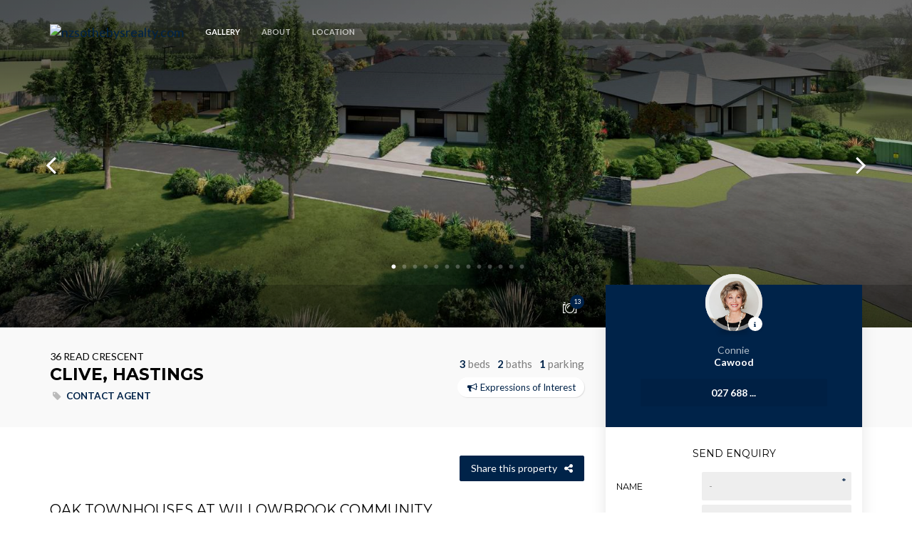

--- FILE ---
content_type: text/html; charset=utf-8
request_url: http://www.propertyshowcase.com/36ReadCres
body_size: 22337
content:





<!-- Server: CT-PROD-WEB03 -->
<!DOCTYPE html>
<!--[if IEMobile 7 ]> <html dir="ltr" lang="en-AU"class="no-js iem7"> <![endif]-->
<!--[if lt IE 7 ]> <html dir="ltr" lang="en-AU" class="no-js ie6 oldie"> <![endif]-->
<!--[if IE 7 ]>    <html dir="ltr" lang="en-AU" class="no-js ie7 oldie"> <![endif]-->
<!--[if IE 8 ]>    <html dir="ltr" lang="en-AU" class="no-js ie8 oldie"> <![endif]-->
<!--[if (gte IE 9)|(gt IEMobile 7)|!(IEMobile)|!(IE)]><!-->
<html dir="ltr" lang="en-AU" class="no-js design-1 style-136 override-0">
<!--<![endif]-->
<head>
    <meta charset="utf-8" />
    <meta http-equiv="x-ua-compatible" content="ie=edge" />
    <meta name="viewport" content="width=device-width, initial-scale=1.0, user-scalable=0, minimum-scale=1.0, maximum-scale=1.0" />

        <meta name="description" content="36  Read Crescent - Oak Townhouses at Willowbrook Community" />

    <meta name="keywords" content="36  Read Crescent, Clive, Hastings, Sotheby&#39;s Hawkes Bay, photos, floorplans, images, inspections, videos, estate, real estate, sale, rent, campaigntrack " />
    <meta property="og:image" content="https://dylxu3usbmz3z.cloudfront.net/CtImage/392701179170548646711520001508/Premium52978624.jpg" />

    
    <meta name="facebook-domain-verification" content="8krciyyaf8vd0naby9fw8lxd9tnxan" />


        <meta property="og:url" content="https://www.36ReadCrescent.com" />
    <title>36  Read Crescent, Clive, Hastings - 3 Bed House - Expressions of Interest</title>


    <link id="favicon" rel="icon" type="image/png" sizes="32x32" href="//www.propertyshowcase.com/content/property/designs/1/images/favicon-32x32.png" />

    <!--[if IE]><link rel="shortcut icon" href="//www.propertyshowcase.com/content/property/designs/1/images/favicon.ico?v=2"/><![endif]-->

    <noscript>Your browser does not support JavaScript!</noscript>

    <link rel="stylesheet" type="text/css" href="//www.propertyshowcase.com/content/property/designs/1/styles/css/design-base.css?v=20221103T031430P" />
    <link rel="stylesheet" type="text/css" href="//www.propertyshowcase.com/content/property/designs/1/styles/css/design-desktop.css?v=20221103T031430P" media="(min-width: 767px)" />


    
<link rel="stylesheet" href="//www.propertyshowcase.com/content/property/designs/1/styles/css/header-gradient-logo-white.css" />
<link rel="stylesheet" href="//www.propertyshowcase.com/content/property/designs/1/overrides/default/styles/style136.css?v=20241211T093347A" />

    <style>
    .dual-footer-logo{
        display: table;
        max-width: 320px;
        margin: 0 auto 0;
    }

    footer[role="contentinfo"] .left-logo-padding{
        padding-left: 10px;
    }

    @media (max-width: 640px) and (min-width: 320px){

        footer[role="contentinfo"] .dual-logo-agency-width{
            max-width:110px;
        }

        footer[role="contentinfo"] .left-logo-padding{
            padding-left: 8px;
        }

    }


</style>
 
    




    <script>
        
        //var mainUrl = window.location.href;
        //var pSlug = window.location.pathname.replace("/", "");

        
        //if (pSlug != "") {
        //    if (mainUrl.match("^http://")) {
        //        mainUrl = mainUrl.replace("http://", "https://");
        //        location.replace(mainUrl);
        //    }
        //}
    </script>
</head>

<body data-spy="scroll" class="menu-off ">



    <input id='OrderNo' type='hidden' value='26774072' />
    <input id='ItemNo' type='hidden' value='2' />
    <input id='OverrideNo' type='hidden' value='40' />
    <input id='IsCommercial' type='hidden' value='False' />

    <input type="hidden" id="photosData" value='[{"videoUrl":"","link":"","xlarge":"https://dylxu3usbmz3z.cloudfront.net/CtImage/392701179170548646711520001508/52978624crop1600x1000.jpg","large":"https://dylxu3usbmz3z.cloudfront.net/CtImage/392701179170548646711520001508/52978624crop1200x907.jpg","medium":"https://dylxu3usbmz3z.cloudfront.net/CtImage/392701179170548646711520001508/52978624crop991x645.jpg","small":"https://dylxu3usbmz3z.cloudfront.net/CtImage/392701179170548646711520001508/52978624crop767x639.jpg","xsmall":"https://dylxu3usbmz3z.cloudfront.net/CtImage/392701179170548646711520001508/52978624crop479x449.jpg","thumb":"https://dylxu3usbmz3z.cloudfront.net/CtImage/392701179170548646711520001508/52978624crop200x150.jpg"},{"videoUrl":"","link":"","xlarge":"https://dylxu3usbmz3z.cloudfront.net/CtImage/392701179170548646711520001508/52978623crop1600x1000.jpg","large":"https://dylxu3usbmz3z.cloudfront.net/CtImage/392701179170548646711520001508/52978623crop1200x907.jpg","medium":"https://dylxu3usbmz3z.cloudfront.net/CtImage/392701179170548646711520001508/52978623crop991x645.jpg","small":"https://dylxu3usbmz3z.cloudfront.net/CtImage/392701179170548646711520001508/52978623crop767x639.jpg","xsmall":"https://dylxu3usbmz3z.cloudfront.net/CtImage/392701179170548646711520001508/52978623crop479x449.jpg","thumb":"https://dylxu3usbmz3z.cloudfront.net/CtImage/392701179170548646711520001508/52978623crop200x150.jpg"},{"videoUrl":"","link":"","xlarge":"https://dylxu3usbmz3z.cloudfront.net/CtImage/392701179170548646711520001508/52978621crop1600x1000.jpg","large":"https://dylxu3usbmz3z.cloudfront.net/CtImage/392701179170548646711520001508/52978621crop1200x907.jpg","medium":"https://dylxu3usbmz3z.cloudfront.net/CtImage/392701179170548646711520001508/52978621crop991x645.jpg","small":"https://dylxu3usbmz3z.cloudfront.net/CtImage/392701179170548646711520001508/52978621crop767x639.jpg","xsmall":"https://dylxu3usbmz3z.cloudfront.net/CtImage/392701179170548646711520001508/52978621crop479x449.jpg","thumb":"https://dylxu3usbmz3z.cloudfront.net/CtImage/392701179170548646711520001508/52978621crop200x150.jpg"},{"videoUrl":"","link":"","xlarge":"https://dylxu3usbmz3z.cloudfront.net/CtImage/392701179170548646711520001508/52978626crop1600x1000.jpg","large":"https://dylxu3usbmz3z.cloudfront.net/CtImage/392701179170548646711520001508/52978626crop1200x907.jpg","medium":"https://dylxu3usbmz3z.cloudfront.net/CtImage/392701179170548646711520001508/52978626crop991x645.jpg","small":"https://dylxu3usbmz3z.cloudfront.net/CtImage/392701179170548646711520001508/52978626crop767x639.jpg","xsmall":"https://dylxu3usbmz3z.cloudfront.net/CtImage/392701179170548646711520001508/52978626crop479x449.jpg","thumb":"https://dylxu3usbmz3z.cloudfront.net/CtImage/392701179170548646711520001508/52978626crop200x150.jpg"},{"videoUrl":"","link":"","xlarge":"https://dylxu3usbmz3z.cloudfront.net/CtImage/392701179170548646711520001508/52978629crop1600x1000.jpg","large":"https://dylxu3usbmz3z.cloudfront.net/CtImage/392701179170548646711520001508/52978629crop1200x907.jpg","medium":"https://dylxu3usbmz3z.cloudfront.net/CtImage/392701179170548646711520001508/52978629crop991x645.jpg","small":"https://dylxu3usbmz3z.cloudfront.net/CtImage/392701179170548646711520001508/52978629crop767x639.jpg","xsmall":"https://dylxu3usbmz3z.cloudfront.net/CtImage/392701179170548646711520001508/52978629crop479x449.jpg","thumb":"https://dylxu3usbmz3z.cloudfront.net/CtImage/392701179170548646711520001508/52978629crop200x150.jpg"},{"videoUrl":"","link":"","xlarge":"https://dylxu3usbmz3z.cloudfront.net/CtImage/392701179170548646711520001508/52978628crop1600x1000.jpg","large":"https://dylxu3usbmz3z.cloudfront.net/CtImage/392701179170548646711520001508/52978628crop1200x907.jpg","medium":"https://dylxu3usbmz3z.cloudfront.net/CtImage/392701179170548646711520001508/52978628crop991x645.jpg","small":"https://dylxu3usbmz3z.cloudfront.net/CtImage/392701179170548646711520001508/52978628crop767x639.jpg","xsmall":"https://dylxu3usbmz3z.cloudfront.net/CtImage/392701179170548646711520001508/52978628crop479x449.jpg","thumb":"https://dylxu3usbmz3z.cloudfront.net/CtImage/392701179170548646711520001508/52978628crop200x150.jpg"},{"videoUrl":"","link":"","xlarge":"https://dylxu3usbmz3z.cloudfront.net/CtImage/392701179170548646711520001508/52978631crop1600x1000.jpg","large":"https://dylxu3usbmz3z.cloudfront.net/CtImage/392701179170548646711520001508/52978631crop1200x907.jpg","medium":"https://dylxu3usbmz3z.cloudfront.net/CtImage/392701179170548646711520001508/52978631crop991x645.jpg","small":"https://dylxu3usbmz3z.cloudfront.net/CtImage/392701179170548646711520001508/52978631crop767x639.jpg","xsmall":"https://dylxu3usbmz3z.cloudfront.net/CtImage/392701179170548646711520001508/52978631crop479x449.jpg","thumb":"https://dylxu3usbmz3z.cloudfront.net/CtImage/392701179170548646711520001508/52978631crop200x150.jpg"},{"videoUrl":"","link":"","xlarge":"https://dylxu3usbmz3z.cloudfront.net/CtImage/392701179170548646711520001508/52978630crop1600x1000.jpg","large":"https://dylxu3usbmz3z.cloudfront.net/CtImage/392701179170548646711520001508/52978630crop1200x907.jpg","medium":"https://dylxu3usbmz3z.cloudfront.net/CtImage/392701179170548646711520001508/52978630crop991x645.jpg","small":"https://dylxu3usbmz3z.cloudfront.net/CtImage/392701179170548646711520001508/52978630crop767x639.jpg","xsmall":"https://dylxu3usbmz3z.cloudfront.net/CtImage/392701179170548646711520001508/52978630crop479x449.jpg","thumb":"https://dylxu3usbmz3z.cloudfront.net/CtImage/392701179170548646711520001508/52978630crop200x150.jpg"},{"videoUrl":"","link":"","xlarge":"https://dylxu3usbmz3z.cloudfront.net/CtImage/392701179170548646711520001508/52978635crop1600x1000.jpg","large":"https://dylxu3usbmz3z.cloudfront.net/CtImage/392701179170548646711520001508/52978635crop1200x907.jpg","medium":"https://dylxu3usbmz3z.cloudfront.net/CtImage/392701179170548646711520001508/52978635crop991x645.jpg","small":"https://dylxu3usbmz3z.cloudfront.net/CtImage/392701179170548646711520001508/52978635crop767x639.jpg","xsmall":"https://dylxu3usbmz3z.cloudfront.net/CtImage/392701179170548646711520001508/52978635crop479x449.jpg","thumb":"https://dylxu3usbmz3z.cloudfront.net/CtImage/392701179170548646711520001508/52978635crop200x150.jpg"},{"videoUrl":"","link":"","xlarge":"https://dylxu3usbmz3z.cloudfront.net/CtImage/392701179170548646711520001508/52978632crop1600x1000.jpg","large":"https://dylxu3usbmz3z.cloudfront.net/CtImage/392701179170548646711520001508/52978632crop1200x907.jpg","medium":"https://dylxu3usbmz3z.cloudfront.net/CtImage/392701179170548646711520001508/52978632crop991x645.jpg","small":"https://dylxu3usbmz3z.cloudfront.net/CtImage/392701179170548646711520001508/52978632crop767x639.jpg","xsmall":"https://dylxu3usbmz3z.cloudfront.net/CtImage/392701179170548646711520001508/52978632crop479x449.jpg","thumb":"https://dylxu3usbmz3z.cloudfront.net/CtImage/392701179170548646711520001508/52978632crop200x150.jpg"},{"videoUrl":"","link":"","xlarge":"https://dylxu3usbmz3z.cloudfront.net/CtImage/392701179170548646711520001508/52978636crop1600x1000.jpg","large":"https://dylxu3usbmz3z.cloudfront.net/CtImage/392701179170548646711520001508/52978636crop1200x907.jpg","medium":"https://dylxu3usbmz3z.cloudfront.net/CtImage/392701179170548646711520001508/52978636crop991x645.jpg","small":"https://dylxu3usbmz3z.cloudfront.net/CtImage/392701179170548646711520001508/52978636crop767x639.jpg","xsmall":"https://dylxu3usbmz3z.cloudfront.net/CtImage/392701179170548646711520001508/52978636crop479x449.jpg","thumb":"https://dylxu3usbmz3z.cloudfront.net/CtImage/392701179170548646711520001508/52978636crop200x150.jpg"},{"videoUrl":"","link":"","xlarge":"https://dylxu3usbmz3z.cloudfront.net/CtImage/392701179170548646711520001508/52978634crop1600x1000.jpg","large":"https://dylxu3usbmz3z.cloudfront.net/CtImage/392701179170548646711520001508/52978634crop1200x907.jpg","medium":"https://dylxu3usbmz3z.cloudfront.net/CtImage/392701179170548646711520001508/52978634crop991x645.jpg","small":"https://dylxu3usbmz3z.cloudfront.net/CtImage/392701179170548646711520001508/52978634crop767x639.jpg","xsmall":"https://dylxu3usbmz3z.cloudfront.net/CtImage/392701179170548646711520001508/52978634crop479x449.jpg","thumb":"https://dylxu3usbmz3z.cloudfront.net/CtImage/392701179170548646711520001508/52978634crop200x150.jpg"},{"videoUrl":"","link":"","xlarge":"https://dylxu3usbmz3z.cloudfront.net/CtImage/392701179170548646711520001508/52978633crop1600x1000.jpg","large":"https://dylxu3usbmz3z.cloudfront.net/CtImage/392701179170548646711520001508/52978633crop1200x907.jpg","medium":"https://dylxu3usbmz3z.cloudfront.net/CtImage/392701179170548646711520001508/52978633crop991x645.jpg","small":"https://dylxu3usbmz3z.cloudfront.net/CtImage/392701179170548646711520001508/52978633crop767x639.jpg","xsmall":"https://dylxu3usbmz3z.cloudfront.net/CtImage/392701179170548646711520001508/52978633crop479x449.jpg","thumb":"https://dylxu3usbmz3z.cloudfront.net/CtImage/392701179170548646711520001508/52978633crop200x150.jpg"}]' />
    <input type="hidden" id="floorplansData" value='[]' />


    <nav class="nav-overlay off">
    <div class="bg-under" style="background-image: url(https://dylxu3usbmz3z.cloudfront.net/CtImage/392701179170548646711520001508/52978624crop991x645.jpg)"></div>

    <div class="bg-radial"></div>

    <div class="content">
        <div class="content-table">
            <div class="content-vertical middle">
                <div class="row">
                    <div class="text-center">

                            <a href="https://nzsothebysrealty.com" title="Visit website campaigntrack" class="link-logo" rel="sponsored">
                                <img loading="lazy" src="https://files.campaigntrack.com/AppFiles/ClientImage/MicroSiteLogo_20170717124023744.png" class="img-responsive logo-agency" alt="nzsothebysrealty.com" data-pt-event-type="12" />
                            </a>

                        <ul class="nav navbar-nav row" id="nav-mobile">
                            <li class="col-xxs-6 col-xs-4">
                                <a href="#gallery" class="page-scroll" data-showfullgallery-index=&quot;0&quot; data-pt-event-type="3">
                                    <span class="ico-nav">
                                        <span class="notification bg-primary light-color">13</span>
                                        <span class="icon icon-CompactCamera"></span>
                                    </span>
                                    <span class="text-nav">photos</span>
                                </a>
                            </li>

                            <li class="col-xxs-6 col-xs-4">
                                <a href="#section-about" class="page-scroll" data-pt-event-type="3">
                                    <span class="ico-nav">
                                        <span class="icon icon-ClipboardText"></span>
                                    </span>
                                    <span class="text-nav">about</span>
                                </a>
                            </li>




                                <li class="col-xxs-6 col-xs-4">
                                    <a href="#section-location" class="page-scroll" data-pt-event-type="3">
                                        <span class="ico-nav">
                                            <span class="icon icon-WorldWide"></span>
                                        </span>
                                        <span class="text-nav">location</span>
                                    </a>
                                </li>


                            <li class="col-xxs-6 col-xs-4">
                                <a href="#section-enquiry" class="page-scroll" data-pt-event-type="3">
                                    <span class="ico-nav">
                                        <span class="icon icon-MessageRight"></span>
                                    </span>
                                    <span class="text-nav">enquire</span>
                                </a>
                            </li>
                        </ul>

                        <ul class="social" itemtype="http://schema.org/Organization">
                            <li><a data-pt-event-type="14" class="linkedin" href="https://www.linkedin.com/shareArticle?mini=true&url=http://www.propertyshowcase.com/36ReadCres" title="Share on Linkedin" target="_blank" itemprop=“sameAs”><i class="fa fa-linkedin" aria-hidden="true"></i></a></li>
                            <li><a data-pt-event-type="14" class="twitter" href="https://twitter.com/share?url=http://www.propertyshowcase.com/36ReadCres" title="Share on Twitter" target="_blank" itemprop=“sameAs”><i class="fa fa-twitter" aria-hidden="true"></i></a></li>
                            <li><a data-pt-event-type="14" class="facebook" href="https://www.facebook.com/sharer/sharer.php?u=http://www.propertyshowcase.com/36ReadCres" title="Share on Facebook" target="_blank" itemprop=“sameAs”><i class="fa fa-facebook" aria-hidden="true"></i></a></li>
                        </ul>

                        <h5>
                            <small>36  Read Crescent</small>
                            Clive, Hastings
                        </h5>

                    </div>
                </div>
            </div>
        </div>
    </div>
</nav>


<nav class="navbar navbar-fixed-top off">
    <div class="nav-shadow"></div>
    <div class="fix-gap"></div>

    <div class="nav-content">

        <div class="container">

            <!-- responsive menu action icon > MD -->
            <div class="navbar-header visible-xs visible-sm pull-right">
                <div id="hamburger" data-pt-event-type="25">
                    <span></span>
                    <span></span>
                    <span></span>
                </div>
            </div>

            <div class="row">

                    <div class="navbar-header pull-left">

                        <a class="navbar-brand link-logo" href="https://nzsothebysrealty.com" target="_blank" title="Visit Website" itemscope itemtype="http://schema.org/LocalBusiness" rel="sponsored">

                            <div class="content-table">
                                <div class="content-vertical middle">
                                    <img loading="lazy" src="https://files.campaigntrack.com/AppFiles/ClientImage/MicroSiteLogo_20170717124023744.png" class="img-responsive logo-agency" alt="nzsothebysrealty.com" data-pt-event-type="12" />
                                </div>
                            </div>

                        </a>
                        </div>

                            <!-- Seo -->
                            <meta itemprop="Name brand here">
                            <div itemprop="address" itemscope itemtype="http://schema.org/PostalAddress" class="hidden">
                                <meta itemprop="streetAddress">
                                <meta itemprop="addressLocality">
                                <meta itemprop="addressRegion">
                                <meta itemprop="postalCode">
                            </div>
                            <!-- // Seo -->

                            <div class="inner-content">

                                <div class="col-md-8 hidden-xs hidden-sm">
                                    <ul class="nav navbar-nav" id="nav-desktop">

                                        <li><a href="#gallery" class="page-scroll" data-showfullgallery-index=&quot;0&quot;>Gallery</a></li>
                                        <li><a href="#section-about" class="page-scroll" data-pt-event-type="3">About</a></li>


                                                                                                                            <li><a href="#section-location" class="page-scroll" data-pt-event-type="3">Location</a></li>
                                                                                                                    </ul>
                                </div>
                            </div>
                            <!-- NAV PRIMARY -->
                        </div>
        </div>

    </div>
</nav>
    <header role="banner">

        <div id="gallery">
            <div class="item-gallery">
                <picture>
                    <source srcset="https://dylxu3usbmz3z.cloudfront.net/CtImage/392701179170548646711520001508/52978624crop1600x1000.jpg" media="(min-width:1201px)" />
                    <source srcset="https://dylxu3usbmz3z.cloudfront.net/CtImage/392701179170548646711520001508/52978624crop1200x907.jpg" media="(min-width:992px)" />
                    <source srcset="https://dylxu3usbmz3z.cloudfront.net/CtImage/392701179170548646711520001508/52978624crop991x645.jpg" media="(min-width:768px)" />
                    <source srcset="https://dylxu3usbmz3z.cloudfront.net/CtImage/392701179170548646711520001508/52978624crop767x639.jpg" media="(min-width:480px)" />
                    <img src="https://dylxu3usbmz3z.cloudfront.net/CtImage/392701179170548646711520001508/52978624crop479x449.jpg"/>
                </picture>

                <span class="overlay">
                    <span class="gradient-linear-top"></span>
                    <span class="gradient-radial"></span>
                    <span class="gradient-linear-bottom"></span>
                </span>
            </div>
            <div class="item-gallery template">
                <picture>
                    <source class='itemGalleryImgSource-xlarge' media="(min-width:1201px)" />
                    <source class='itemGalleryImgSource-large' media="(min-width:992px)" />
                    <source class='itemGalleryImgSource-medium' media="(min-width:768px)" />
                    <source class='itemGalleryImgSource-small' media="(min-width:480px)" />
                    <source class='itemGalleryImgSource-xsmall'/>
                    <img class='itemGalleryImgSource-default'/>
                </picture>

                <span class="overlay">
                    <span class="gradient-linear-top"></span>
                    <span class="gradient-radial"></span>
                    <span class="gradient-linear-bottom"></span>
                </span>
            </div>
        </div>
        <footer class="logo-right">
            <div class="overlay hidden-xs hidden-xxs"></div>

            <div class="container">


                <div class="row">
                    <div class="col-xs-8 col-xxl-9">

                        <div class="row">
                            <div class="col-sm-7 hidden-xs hidden-xxs">

&nbsp;                            </div>

                            <div class="col-sm-5">

                                <div class="pull-left list-icon-header">
                                    <ul>
                                        <li>
                                            <a href="#" title="See photos" class="fade-in one" data-showfullgallery-index="0">
                                                <span class="notification bg-primary light-color">
                                                    13
                                                </span>
                                                <span class="icon icon-CompactCamera"></span>
                                            </a>
                                        </li>






                                    </ul>
                                </div>
                            </div>
                        </div>
                    </div>
                </div>
            </div>
        </footer>
    </header>




<div id="bar-title">
    <div class="container">
        <div class="row">
            <div class="col-xxs-6 col-xs-6 col-sm-8 col-xxl-9">
    <div class="row">

        <div class="col-sm-6 col-sm-push-6">
            <div class="content-bar-title">
                <div class="content-table">
                    <div class="content-vertical middle">

                        <div class="clearfix"></div>

                        <ul class="list-unstyled specificity">
                                <li class="ellipsis">
                                    <strong class="light-color brand-primary">3</strong>
                                    <span>beds</span>
                                </li>

                                <li class="ellipsis">
                                    <strong class="light-color brand-primary">2</strong>
                                    <span>baths</span>
                                </li>

                                <li class="ellipsis">
                                    <strong class="light-color brand-primary">1</strong>
                                        <span data-parking="1">parking</span>
                                </li>
                        </ul>
                        <div class="clearfix"></div>
                            <!-- method of sale > SM -->
                            <span class="label label-radius label-primary light-color hidden-xs">
                                <i class="fa fa-bullhorn" aria-hidden="true"></i>

                                <!-- If Auction WITH date -->
Expressions of Interest                                <!-- // If Auction WITH date -->

                            </span>
                            <!-- // method of sale > SM -->
                        <div class="clearfix"></div>

                    </div>
                </div>
            </div>
        </div>

        <div class="clearfix visible-xs"></div>

        <div class="col-sm-6 col-sm-pull-6">
            <div class="content-bar-title" itemtype="http://schema.org/SingleFamilyResidence">

                <div class="content-table">
                    <div class="content-vertical middle">
                            <h1 itemprop="name">
                                    <small>36  Read Crescent</small>
Clive, Hastings                            </h1>

                        <div class="clearfix visible-xs"></div>

                            <!-- if Price guide > XS -->
                            <span class="price">

                                    <i class="fa fa-tag" aria-hidden="true"></i>
                                    <strong class="brand-primary light-color">Contact Agent</strong>

                            </span>
                            <!-- // if Price guide > XS -->
                            <div class="clearfix visible-xs"></div>
                            <div class="visible-xs">
                                <span class="label label-radius label-primary light-color">
                                    <i class="fa fa-bullhorn" aria-hidden="true"></i>
                                    Expressions of Interest
                                </span>
                            </div>
                            <div class="clearfix visible-xs"></div>
                        <!-- method of sale < SM -->
                        <!-- // method of sale < SM -->
                    </div>
                </div>
            </div>
        </div>

    </div>
</div>

            <div class="col-xxs-6 col-xs-6 col-sm-4 col-xxl-3">

                <aside id="aside" class="box box-field">

                    <div class="box-hero">
    <div class="row">
        <div class="col-md-10 col-md-offset-1">

            <ul class="row list-agent" itemprop="offers" itemtype="http://schema.org/Offer">
                <li class=" col-xs-12" itemprop="seller" itemtype="http://schema.org/Person">

                    <meta itemprop="telephone" content="027 688 1608">

                    <a data-pt-event-type="16" data-toggle="modal" data-target="#modal-agent-1" title="More about Connie">

                            <figure>
                                    <div class='headshotDiv' style='background-image:url(https://images.campaigntrack.com/ctimage/806401426197246264199833080127/49680820box300x300.jpg);'></div>
                                    <img loading="lazy" src='https://images.campaigntrack.com/ctimage/806401426197246264199833080127/49680820box300x300.jpg' class="img-seo-handle" alt="Photo of Connie Cawood">

                                <span class="plus">
                                    <i class="fa fa-info light-color" aria-hidden="true"></i>
                                </span>
                            </figure>

                        <h3 class="ellipsis light-color" itemprop="name">
                            <small>Connie</small> Cawood
                        </h3>
                    </a>

                    <h4 class="hidden-xs light-color">
                        <span data-clickreveal="027 688 1608" data-clickreveal-event-type="11">027 688  ...</span>
                    </h4>

                    <div class="clearfix"></div>

                    <a class="btn btn-primary pull-right btn-block btn-sm visible-xs light-color" href="tel:027 688 1608" itemprop="telephone" data-pt-event-type="4">
                        call
                    </a>

                    <a class="btn btn-secondary page-scroll pull-right btn-block btn-sm visible-xs light-color hide-on-mobile" href="#section-enquiry" data-pt-event-type="4">
                        Email&nbsp;<span class="icon icon-Plaine"></span>
                    </a>
                </li>

            </ul>

        </div>
        <div class="col-md-10 col-md-offset-1 share-social-media-btn">
            <ul class="row list-agent">
                <li class="col-xs-12">
                    <button type="button" class="btn btn-secondary share-dropdown-btn" data-toggle="dropdown" aria-haspopup="true" aria-expanded="true">
                        Share this property<i class="fa fa-share-alt" aria-hidden="true"></i>
                    </button>
                    <ul class="dropdown-menu dropdown-menu-list-agent">
                        <li>
                            <a data-pt-event-type="106" class="share-drp" onclick="window.open('https://www.facebook.com/sharer/sharer.php?u=https://www.36ReadCrescent.com', '_blank', 'toolbar=no,scrollbars=yes,resizable=no,fullscreen=no,top=50,left=50,width=555,height=615').opener = null">
                                <i class="fa fa-facebook facebook-icon fa-lg" aria-hidden="true"></i> Facebook
                            </a>
                        </li>
                        <li class="hidden-xs">
                            <a target="_blank" data-pt-event-type="107" href="https://www.facebook.com/dialog/send?app_id=1720939401545281&redirect_uri=https://www.36ReadCrescent.com&link=www.36ReadCrescent.com">
                                <span class="icon icon-messenger messenger-icon"></span> Messenger
                            </a>
                        </li>
                        <li class="visible-xs">
                            <a target="_blank" data-pt-event-type="107" href="fb-messenger://share?app_id=1720939401545281&redirect_uri=https://www.36ReadCrescent.com&link=www.36ReadCrescent.com">
                                <span class="icon icon-messenger messenger-icon"></span> Messenger
                            </a>
                        </li>
                        <li>
                            <a target="_blank" data-pt-event-type="108" href="https://twitter.com/share?url=https://www.36ReadCrescent.com">
                                <i class="fa fa-twitter twitter-icon fa-lg" aria-hidden="true"></i> Twitter
                            </a>
                        </li>
                        <li>
                            <a data-pt-event-type="109" class="share-drp" onclick="window.open('https://www.linkedin.com/shareArticle?mini=true&url=https://www.36ReadCrescent.com', '_blank', 'toolbar=no,scrollbars=yes,resizable=no,fullscreen=no,top=50,left=50,width=555,height=615').opener = null">
                                <i class="fa fa-linkedin linkedin-icon fa-lg" aria-hidden="true"></i> LinkedIn
                            </a>
                        </li>
                        <li>
                            <a target="_blank" data-pt-event-type="110" href="https://api.whatsapp.com/send?text=https://www.36ReadCrescent.com">
                                <i class="fa fa-whatsapp whatsapp-icon fa-lg" aria-hidden="true"></i> Whatsapp
                            </a>
                        </li>
                        <li>

                            <a target="_blank" data-pt-event-type="111" href='mailto:?subject=36  Read Crescent&amp;body=FYI, I saw this place online and think you should have a look: https://www.36ReadCrescent.com'>
                                <i class="fa fa-envelope-o mail-icon fa-lg" aria-hidden="true"></i> via Email
                            </a>
                        </li>
                        <li>
                            <a target="_blank" href="#" id="requestedLink" data-pt-event-type="112">
                                <i class="fa fa-files-o fa-lg" aria-hidden="true"></i> Copy link
                            </a>
                            <input id="requestedURL" class="requestedURL" type="text" value="https://www.36ReadCrescent.com">
                        </li>
                    </ul>
                </li>
            </ul>
        </div>
    </div>
</div>

                    <div class="content hidden-xs">

                            <h2>
                                Send enquiry
                            </h2>
                        
                        


    <form id='enquiryForm-desktop'>

        <input name='OrderNo' type='hidden' value='26774072' />
        <input name='ItemNo' type='hidden' value='2' />

            <div class="form-group">
                <div class="row">
                    <div class="col-sm-4">
                        <label for="InputName">Name</label>
                    </div>
                    <div class="col-sm-8">
                        <sup class="brand-primary">*</sup>
                        <span class="icon-alert icon-mandatory-name" data-toggle="tooltip" data-placement="left" title="Mandatory" style="display:none;">
                            <i class="fa fa-exclamation-triangle brand-primary" aria-hidden="true"></i>
                        </span>
                        <input name='name' type="text" class="form-control clearAfterSend required name" id="InputName-side" placeholder="-" data-pt-event-type="21" />
                    </div>
                </div>
            </div>

        <div class="form-group required spam-prevent">
            <div class="row">
                <div class="col-sm-4">
                    <label for="InputEmail">Mobile</label>
                </div>
                <div class="col-sm-8">
                    <input name='mobile' type="text" class="form-control clearAfterSend mobile" id="InputMobile-side" placeholder="-" />
                </div>
            </div>
        </div>

        <div class="form-group required">
            <div class="row">
                <div class="col-sm-4">
                    <label for="InputEmail">Phone</label>
                </div>
                <div class="col-sm-8">
                        <input name='phone' type="text" class="form-control clearAfterSend phone" id="InputPhone-side" placeholder="-" data-pt-event-type="21" />
                </div>
            </div>
        </div>

        <div class="form-group required">
            <div class="row">
                <div class="col-sm-4">
                    <label for="InputEmail">Email</label>
                </div>
                <div class="col-sm-8">
                    <sup class="brand-primary">*</sup>
                    <span class="icon-alert icon-mandatory-email" data-toggle="tooltip" data-placement="left" title="Mandatory" style="display:none;">
                        <i class="fa fa-exclamation-triangle brand-primary" aria-hidden="true"></i>
                    </span>
                    <input name='email' type="email" class="form-control clearAfterSend required email" id="InputEmail-side" placeholder="-" data-pt-event-type="21" />
                </div>
            </div>
        </div>

        <div class="form-group required">
            <div class="row">
                <div class="col-sm-4">
                    <label for="InputEmail">Postcode</label>
                </div>
                <div class="col-sm-8">
                        <input name="postCode" type="text" class="form-control clearAfterSend postCode" id="InputPostcode-side" placeholder="-" data-pt-event-type="21" />
                </div>
            </div>
        </div>

        <div class="form-group required">
            <div class="row">
                <div class="col-sm-4">
                    <label for="InputEmail">Message</label>
                </div>
                <div class="col-sm-8">
                        <textarea name='message' type="email" class="form-control clearAfterSend message notsold" id="TextareaMessage-side" placeholder="My message" data-pt-event-type="21">Hi, Please send me more information about this property.</textarea>
                </div>
            </div>
        </div>

        <div class="box-checkbox">
            <div class="row">

                        <div class="col-xs-6">
                            <label class="control">
                                <input name='chk_price_guide' type="checkbox" class="check-checkbox" data-pt-event-type="9">
                                <div class="control-indicator">
                                    <div class="content-table">
                                        <div class="content-vertical middle">
                                            <span class="icon icon-Bag brand-primary light-color"></span>
                                            Price Information
                                        </div>
                                    </div>
                                </div>
                            </label>
                        </div>
                    <div class="col-xs-6">
                        <label class="control">
                            <input name='chk_property_size' type="checkbox" class="check-checkbox" data-pt-event-type="9">
                            <div class="control-indicator">
                                <div class="content-table">
                                    <div class="content-vertical middle">
                                        <span class="icon icon-FullScreen brand-primary light-color"></span>
                                        What is the property size ?
                                    </div>
                                </div>
                            </div>
                        </label>
                    </div>
                        <div class="col-xs-6">
                            <label class="control">
                                <input name='chk_inspection_times' type="checkbox" class="check-checkbox" data-pt-event-type="9">
                                <div class="control-indicator">
                                    <div class="content-table">
                                        <div class="content-vertical middle">
                                            <span class="icon icon-Exit brand-primary light-color"></span>
                                            Request a viewing or virtual viewing
                                        </div>
                                    </div>
                                </div>
                            </label>
                        </div>
                        <div class="col-xs-6">
                            <label class="control">
                                <input name='chk_strata_fees' type="checkbox" class="check-checkbox" data-pt-event-type="9">
                                <div class="control-indicator">
                                    <div class="content-table">
                                        <div class="content-vertical middle">
                                            <span class="icon icon-Tools brand-primary light-color"></span>
                                            Rates and Fees
                                        </div>
                                    </div>
                                </div>
                            </label>
                        </div>

            </div>
        </div>

        <button type="button" class="btn btn-primary btn-block light-color action-sendEnquiry">
            Send Enquiry
            <span class="icon icon-Plaine"></span>
        </button>

        <div class="terms-conditions">
            <div class="content-table">
                <div class="content-vertical middle">
                    <span>
                        The <a href="http://www.realbase.io" title="Visit www.realbase.io" target="_blank" data-pt-event-type="49"><strong>Realbase Group</strong></a> is collecting your info on behalf of the Agent,
                        who may contact you about this property and related content. View Realbase Group
                    </span>
                    <u><a href='https://www.realbase.io/privacy' target="blank" class="terms-anchor">Privacy Policy</a></u>
                    <span>.</span>
                </div>
            </div>
        </div>

    </form>

                    </div>
                </aside>
            </div>

            <div class="clearfix"></div>
        </div>

        <!-- if Price guide < XS -->
        <span class="price-label visible-xs">
            <span class="content">

                    <i class="fa fa-tag" aria-hidden="true"></i>

                <strong class="brand-primary light-color">Contact Agent</strong>

                
            </span>
        </span>
        <!-- // if Price guide < XS -->
        <!-- if Auction WITH date -->



        <!-- // if Auction WITH date -->
        <!-- if Inspesction -->
        <!-- // if Inspesction -->

    </div>
</div>

<main>
    <div class="container">
        <div class="row">
            <div class="col-sm-8 col-xxl-9">
                
    <section id="section-about">
        <div class="send-enquiry-btn-container">
            <p class="send-enquiry-btn-message uppercase">
                Want to find out the <b>price</b>, <b>inspection times</b> or have a <b>general enquiry</b>? Click on send enquiry to get started.
            </p>
            <div class="btn-group">
                <a class="btn btn-primary page-scroll send-enquiry-btn" href="#section-enquiry">
                    SEND ENQUIRY&nbsp;<i class="icon icon-Plaine" aria-hidden="true"></i>
                </a>
            </div>
        </div>
        <div class="share-btn-container">
            <div class="btn-group">
                <button type="button" class="btn btn-primary dropdown-toggle share-dropdown-btn" data-toggle="dropdown" aria-haspopup="true" aria-expanded="false">
                    Share this property<i class="fa fa-share-alt" aria-hidden="true"></i>
                </button>
                <ul class="dropdown-menu">
                    <li>
                        <a data-pt-event-type="106" class="share-drp" onclick="window.open('https://www.facebook.com/sharer/sharer.php?u=https://www.36ReadCrescent.com', '_blank', 'toolbar=no,scrollbars=yes,resizable=no,fullscreen=no,top=50,left=50,width=555,height=615').opener = null">
                            <i class="fa fa-facebook facebook-icon fa-lg" aria-hidden="true"></i> Facebook
                        </a>
                    </li>
                    <li class="hidden-xs">
                        <a target="_blank" data-pt-event-type="107" href="http://www.facebook.com/dialog/send?app_id=1720939401545281&redirect_uri=https://www.36ReadCrescent.com&link=www.36ReadCrescent.com">
                            <span class="icon icon-messenger messenger-icon"></span> Messenger
                        </a>
                    </li>
                    <li class="visible-xs">
                        <a target="_blank" data-pt-event-type="107" href="fb-messenger://share?app_id=1720939401545281&redirect_uri=https://www.36ReadCrescent.com&link=www.36ReadCrescent.com">
                            <span class="icon icon-messenger messenger-icon"></span> Messenger
                        </a>
                    </li>
                    <li>
                        <a target="_blank" data-pt-event-type="108" href="https://twitter.com/share?url=https://www.36ReadCrescent.com">
                            <i class="fa fa-twitter twitter-icon fa-lg" aria-hidden="true"></i> Twitter
                        </a>
                    </li>
                    <li>
                        <a data-pt-event-type="109" class="share-drp" onclick="window.open('https://www.linkedin.com/shareArticle?mini=true&url=https://www.36ReadCrescent.com', '_blank', 'toolbar=no,scrollbars=yes,resizable=no,fullscreen=no,top=50,left=50,width=555,height=615').opener = null">
                            <i class="fa fa-linkedin linkedin-icon fa-lg" aria-hidden="true"></i> LinkedIn
                        </a>
                    </li>
                    <li>
                        <a target="_blank" data-pt-event-type="110" href="https://api.whatsapp.com/send?text=https://www.36ReadCrescent.com">
                            <i class="fa fa-whatsapp whatsapp-icon fa-lg" aria-hidden="true"></i> Whatsapp
                        </a>
                    </li>
                    <li>

                        <a target="_blank" data-pt-event-type="111" href='mailto:?subject=36  Read Crescent&amp;body=FYI, I saw this place online and think you should have a look: https://www.36ReadCrescent.com'>
                            <i class="fa fa-envelope-o mail-icon fa-lg" aria-hidden="true"></i> via Email
                        </a>
                    </li>
                    <li>
                        <a target="_blank" href="#" id="requestedLink" data-pt-event-type="112">
                            <i class="fa fa-files-o fa-lg" aria-hidden="true"></i> Copy link
                        </a>
                        <input id="requestedURL" class="requestedURL" type="text" value="https://www.36ReadCrescent.com">
                    </li>
                </ul>
            </div>
        </div>
            <h2>
                Oak Townhouses at Willowbrook Community
            </h2>

            <div class="text-content">

                <div class="comment more">
                    <p>There will be four townhouses built in the Oak style, House Numbers: 36, 54, 56, 62.</p>

<p>Willowbrook Community has been developed for contemporary, easy living for retirees, empty nesters, singles and professionals seeking secure, easy-care, brand-new, lock-and-leave, upmarket townhouses. Situated in the vibrant town of Clive and located just 15 minutes' drive to Hawke's Bay's main towns, beaches, and 20 minutes from Hawke's Bay Airport.</p>

<p>The village is situated at the end of a quiet street in a secure, friendly neighbourhood alongside other high-quality, new-built housing and is on elevated land. Internal roading within the village is private and enjoys gated access.</p>

<p>Design options include either single garage with three bedrooms or double garage with two bedrooms. Only four Oak townhouses will be built, this style is one of the more compact Willowbrook Lifestyle units.</p>

<p>Each townhouse has an en-suite and walk-in wardrobe off the master bedroom and second bathroom serving the rest of the house. There is a modern kitchen with great outlook and a spacious adjoining dining/living room area perfect for relaxing in and entertaining.</p>

<p>Exterior finish is an attractive combination of low-maintenance brick and linear weatherboard with pressed-tile roof. Each townhouse comes with a drop-down loft-ladder in the garage for access to extra storage space.</p>

<p>Option A</p>

<p>Three Bedrooms, Two Bathrooms, Single Garage</p>

<p>House and Garage 132 sq m</p>

<p>Covered areas 12 sq m</p>

<p>Total Area 144 sq m (more or less)</p>

<p>Option B</p>

<p>Two Bedrooms, Two Bathrooms, Double Garage</p>

<p>House and Garage 137 sq m</p>

<p>Covered areas 12 sq m</p>

<p>Total Area 149 sq m (more or less)</p>

<p>If the Willowbrook Lifestyle ticks all your boxes, make sure to browse our other new-build options to find the perfect property that suits your lifestyle and budget. The finished village will comprise of dwellings of varying sizes and designs.</p>

<p>All images shown are indicative digital renders and subject to change.</p>

<p>Expressions of Interest Closes: Thursday 21 September 2023</p>

                </div>

            </div>

    </section>

                
                
                
                    <section id="section-location">
        <style>
            #mapContainer {
                position: relative;
                background-color: #eee;
            }

            #mapNoScrollDiv {
                position: absolute;
                top: 0;
                left: 0;
                right: 0;
                bottom: 0;
                z-index: 1;
                /*background:red;*/
            }

            html.mapEnabled #mapNoScrollDiv {
                display: none;
            }

            #mapBox {
                height: 300px;
            }

            #mapFrame {
                width: 100%;
                height: 100%;
                border: 0px none;
            }

            #mapDiv {
                width: 100%;
                height: 100%;
            }

            #mapFooter {
                display: none;
            }
            /* IF DEVICE > $SCREEN MD (991px) */
            @media (min-width: 992px) {
                #mapBox {
                    height: 400px;
                }
            }
            /* IF DEVICE > $SCREEN LG (1200px) */
            @media (min-width: 1200px) {
                #mapBox {
                    height: 500px;
                }
            }
            /* map full view in mobile size */
            @media (max-width: 767px) {
                html.mapEnabled #mapContainer {
                    position: fixed;
                    left: 0;
                    top: 0;
                    width: 100%;
                    height: 100%; /* this line covers the viewport */
                    z-index: 999999999;
                }

                html.mapEnabled #mapBox {
                    position: absolute;
                    top: 0;
                    left: 0;
                    right: 0;
                    bottom: 60px;
                    height: auto;
                }

                html.mapEnabled #mapFooter {
                    display: block;
                    position: absolute;
                    bottom: 0;
                }
            }
        </style>
        <input type="hidden" id="mapAddress" value="36 Read Crescent, Clive, Hastings  4102, New Zealand" />
        <h2>Location</h2>
        <div class="full-xs">
            <div id="mapContainer">
                <div id="mapNoScrollDiv" data-pt-event-type="22"></div>
                <div id='mapBox'>
                    <iframe loading="lazy" id='mapFrame' loading="lazy" src='https://www.google.com/maps/embed/v1/place?key=AIzaSyB-B9Zh_JHxjB_xNiyiuzsIOS6Gi1DD2SA&amp;q= + 36%20Read%20Crescent%2C%20Clive%2C%20Hastings%20%204102%2C%20New%20Zealand' frameborder="0"></iframe>
                </div>
                <div id="mapFooter" class="bar-bottom">
                    <div class="container">

                        <div class="pull-left thumbnail-footer">
                            <figure>
                                <img loading="lazy" src="https://dylxu3usbmz3z.cloudfront.net/CtImage/392701179170548646711520001508/52978624crop200x150.jpg" alt="photo property thumbnail" />
                            </figure>
                        </div>

                        <div class="btn-group pull-right btn-icon" role="group">
                            <a id="mapClose" title="Close" class="btn btn-default close-map">
                                <i class="fa fa-times" aria-hidden="true"></i>
                            </a>
                        </div>

                        <div class="inner-content ellipsis">
                            <a id="mapGalleryButton" class="page-scroll" href="#gallery">

                                    <h5 class="ellipsis">
                                        <small class="ellipsis">36  Read Crescent</small>
                                        Clive, Hastings
                                    </h5>
                                                                
                            </a>
                        </div>
                    </div>
                </div>
            </div>

        </div>
    </section>

                <section id="section-enquiry" class="visible-xs">
        <h2>
            Send enquiry
        </h2>
        <form id='enquiryForm-mobile'>
            <input name='OrderNo' type='hidden' value='26774072' />
            <input name='ItemNo' type='hidden' value='2' />

                <div class="form-group">
                    <div class="row">
                        <div class="col-sm-4">
                            <label for="InputName">Name</label>
                        </div>
                        <div class="col-sm-8">
                            <sup class="brand-primary">*</sup>
                            <span class="icon-alert icon-mandatory-name" data-toggle="tooltip" data-placement="left" title="Mandatory" style="display:none;">
                                <i class="fa fa-exclamation-triangle brand-primary" aria-hidden="true"></i>
                            </span>
                            <input name='name' type="text" class="form-control clearAfterSend required name" id="InputName-side" placeholder="-" data-pt-event-type="21" />
                        </div>
                    </div>
                </div>

            <div class="form-group required spam-prevent">
                <div class="row">
                    <div class="col-sm-4">
                        <label for="InputEmail">Mobile</label>
                    </div>
                    <div class="col-sm-8">
                        <input name='mobile' type="text" class="form-control clearAfterSend phone" id="InputMobile-side" placeholder="-" />
                    </div>
                </div>
            </div>

            <div class="form-group">
                <div class="row">
                    <div class="col-sm-4">
                        <label for="InputEmail">Phone</label>
                    </div>
                    <div class="col-sm-8">
                            <input name='phone' type="text" class="form-control clearAfterSend phone" id="InputPhone-side" placeholder="-" data-pt-event-type="21" />
                    </div>
                </div>
            </div>

            <div class="form-group">
                <div class="row">
                    <div class="col-sm-4">
                        <label for="InputEmail">Email</label>
                    </div>
                    <div class="col-sm-8">
                        <sup class="brand-primary">*</sup>
                        <span class="icon-alert icon-mandatory-email" data-toggle="tooltip" data-placement="left" title="Mandatory" style="display:none;">
                            <i class="fa fa-exclamation-triangle brand-primary" aria-hidden="true"></i>
                        </span>
                        <input name='email' type="email" class="form-control clearAfterSend required email" id="InputEmail-side" placeholder="-" data-pt-event-type="21" />
                    </div>
                </div>
            </div>

            <div class="form-group">
                <div class="row">
                    <div class="col-sm-4">
                        <label for="InputEmail">Postcode</label>
                    </div>
                    <div class="col-sm-8">
                            <input name="postCode" type="text" class="form-control clearAfterSend postCode" id="InputPostcode-side" placeholder="-" data-pt-event-type="21" />
                    </div>
                </div>
            </div>

            <div class="form-group">
                <div class="row">
                    <div class="col-sm-4">
                        <label for="InputEmail">Message</label>
                    </div>
                    <div class="col-sm-8">
                            <textarea name='message' type="email" class="form-control clearAfterSend message notsold" id="TextareaMessage-side" placeholder="My message" data-pt-event-type="21">Hi, Please send me more information about this property.</textarea>
                    </div>
                </div>
            </div>

            <div class="box-checkbox">
                <div class="row">

                            <div class="col-xs-6">
                                <label class="control">
                                    <input name='chk_price_guide' type="checkbox" class="check-checkbox" data-pt-event-type="9">
                                    <div class="control-indicator">
                                        <div class="content-table">
                                            <div class="content-vertical middle">
                                                <span class="icon icon-Bag brand-primary light-color"></span>
                                                Price Information
                                            </div>
                                        </div>
                                    </div>
                                </label>
                            </div>
                        <div class="col-xs-6">
                            <label class="control">
                                <input name='chk_property_size' type="checkbox" class="check-checkbox" data-pt-event-type="9">
                                <div class="control-indicator">
                                    <div class="content-table">
                                        <div class="content-vertical middle">
                                            <span class="icon icon-FullScreen brand-primary light-color"></span>
                                            What is the property size ?
                                        </div>
                                    </div>
                                </div>
                            </label>
                        </div>
                            <div class="col-xs-6">
                                <label class="control">
                                    <input name='chk_inspection_times' type="checkbox" class="check-checkbox" data-pt-event-type="9">
                                    <div class="control-indicator">
                                        <div class="content-table">
                                            <div class="content-vertical middle">
                                                <span class="icon icon-Exit brand-primary light-color"></span>
                                                Request a viewing or virtual viewing
                                            </div>
                                        </div>
                                    </div>
                                </label>
                            </div>
                            <div class="col-xs-6">
                                <label class="control">
                                    <input name='chk_strata_fees' type="checkbox" class="check-checkbox" data-pt-event-type="9">
                                    <div class="control-indicator">
                                        <div class="content-table">
                                            <div class="content-vertical middle">
                                                <span class="icon icon-Tools brand-primary light-color"></span>
                                                Rates and Fees
                                            </div>
                                        </div>
                                    </div>
                                </label>
                            </div>

                </div>
            </div>

            <button data-toggle="modal" data-target="#modal-form" type="button" class="btn btn-primary btn-block light-color action-sendEnquiry">
                Send Enquiry
                <span class="icon icon-Plaine"></span>
            </button>

            <div class="terms-conditions">
                <div class="content-table">
                    <div class="content-vertical middle">
                        <span>
                            The <a href="http://www.realbase.io" title="Visit www.realbase.io" target="_blank" data-pt-event-type="49"><strong>Realbase Group</strong></a> is collecting your info on behalf of the Agent,
                            who may contact you about this property and related content. View Realbase Group
                        </span>

                        <u><a href='https://www.realbase.io/privacy' target="blank" class="terms-anchor">Privacy Policy</a></u>
                        <span>.</span>
                    </div>
                </div>
            </div>

        </form>
</section>

            </div><!-- // col -->
        </div><!-- // row -->
    </div><!-- // container -->
</main>


    <div id="footer-bar" class="bar-bottom bar-footer">
        <div class="container">

            <div class="row visible-xs">
                <div class="col-xs-6 footer-call">
                   <a class="btn btn-primary btn-block light-color" href="tel:027 688 1608" itemprop="telephone" data-pt-event-type="4">CALL
                    </a>
                </div>
                <div class="col-xs-6 footer-enquiry">
                   <a href="#section-enquiry" class="page-scroll btn btn-primary btn-block light-color" >SEND ENQUIRY
                       <span class="icon icon-Plaine"></span>
                   </a>
                </div>
            </div>

            <div class="pull-right hidden-xs">
                <div class="btn-group" role="group">
                    <span class="title-btn">
                        <strong class="ellipsis">Call</strong>
                    </span>
                    <div class="btn-call pull-left" itemprop="offers" itemscope="" itemtype="http://schema.org/Offer">
                        <a type="button" class="btn btn-primary light-color" href="tel:027 688 1608" itemprop="telephone" data-pt-event-type="4">
                            <div itemprop="seller" itemtype="http://schema.org/Person">
                                <div itemprop="name">
                                    <span class="ellipsis">Connie</span>
                                    <strong class="ellipsis">Cawood</strong>
                                </div>
                            </div>
                        </a>
                    </div>
                </div>
            </div>

            <div class="pull-left thumbnail-footer hidden-xs">
                <a href="#gallery" data-showfullgallery-index="0">
                    <figure>
                        <img loading="lazy" src="https://dylxu3usbmz3z.cloudfront.net/CtImage/392701179170548646711520001508/52978624crop200x150.jpg" alt="photo property thumbnail" />
                    </figure>
                </a>

                    <a href="#gallery" class="hidden-xs" data-showfullgallery-index="1">
                        <figure>

                            <img loading="lazy" src="https://dylxu3usbmz3z.cloudfront.net/CtImage/392701179170548646711520001508/52978623crop200x150.jpg" alt="photo property thumbnail" />
                        </figure>
                    </a>

                    <a href="#gallery" class="hidden-xs" data-showfullgallery-index="2">
                        <figure>
                            <img loading="lazy" src="https://dylxu3usbmz3z.cloudfront.net/CtImage/392701179170548646711520001508/52978621crop200x150.jpg" alt="photo property thumbnail" />
                        </figure>
                    </a>
            </div>

            <div class="btn-group pull-right btn-icon hidden-xs" role="group">

                    <a href="#" title="See photos" class="btn btn-default" data-showfullgallery-index="0">
                        <span class="icon icon-CompactCamera"></span>
                    </a>
                    <a data-toggle="modal" data-target="#modal-social" title="Share this property" class="btn btn-default" data-pt-event-type="23">
                        <i class="fa fa-share-alt" aria-hidden="true"></i>
                    </a>
            </div>

            <div class="inner-content ellipsis hidden-xs">
                <a class="page-scroll" href="#gallery">
                    <h5 class="ellipsis">
                            <small class="ellipsis">36  Read Crescent</small>
Clive, Hastings                    </h5>
                </a>

                <ul class="list-unstyled specificity">
                            <li class="ellipsis">
                                <strong>3</strong>
                                <span>beds</span>
                            </li>
                            <li class="ellipsis">
                                <strong>2</strong>
                                <span>baths</span>
                            </li>
                            <li class="ellipsis">
                                <strong>1</strong>
                                    <span data-parking="1">parking</span>
                            </li>

                </ul>

            </div>

        </div>
    </div>



<footer role="contentinfo" id="footer-hero">
    <picture class="bg-under">
        <source srcset="https://dylxu3usbmz3z.cloudfront.net/CtImage/392701179170548646711520001508/52978624crop1600x1000.jpg" media="(min-width:1201px)" />
        <source srcset="https://dylxu3usbmz3z.cloudfront.net/CtImage/392701179170548646711520001508/52978624crop1200x907.jpg" media="(min-width:992px)" />
        <source srcset="https://dylxu3usbmz3z.cloudfront.net/CtImage/392701179170548646711520001508/52978624crop991x645.jpg" media="(min-width:768px)" />
        <source srcset="https://dylxu3usbmz3z.cloudfront.net/CtImage/392701179170548646711520001508/52978624crop767x639.jpg" media="(min-width:480px)" />
        <img loading="lazy" src="https://dylxu3usbmz3z.cloudfront.net/CtImage/392701179170548646711520001508/52978624crop479x449.jpg" loading="lazy" />
    </picture>

    <div class="container text-center">
            <a class="btn" href="http://nzsothebysrealty.com" title="See more properties" target="_blank" data-pt-event-type="7">
                see more properties
            </a>

        <div class="clearfix"></div>

                <a href="https://nzsothebysrealty.com" title="Visit website" class="link-logo" target="_blank" rel="sponsored">
                    <img loading="lazy" src="https://files.campaigntrack.com/AppFiles/ClientImage/MicroSiteLogo_20170717124023744.png" class="img-responsive logo-agency" alt="nzsothebysrealty.com" data-pt-event-type="12" />
                </a>
                    <div class="row">
                <div class="col-xs-10 col-xs-offset-1 col-sm-8 col-sm-offset-2 col-md-6 col-md-offset-3 col-lg-6 col-lg-offset-3">
                    <p class="text-center">
                            <span>© Sotheby&#39;s Hawkes Bay 2026</span><br />

SHB Limited<br />
Each office is independently owned and operated. SHB Limited (licensed under the REAA 2008) MREINZ.<br />
                        Sotheby&#39;s Hawkes Bay, 157 Marine Parade, Napier, Hawke&#39;s Bay NZ 4110
                        
                    </p>
                    
                    <p id="text-center disclaimer" class="text-center"></p>

                </div>
            </div>


        

    <h5>
        <span>Powered by</span>
        <a href="http://www.campaigntrack.com" title="Visit www.campaigntrack.com" target="_blank" rel="nofollow">
            <img loading="lazy" src="//www.propertyshowcase.com/content/property/designs/1/images/campaigntrack-logo-white.png" alt="logo campaigntrack" class="logo-campaigntrack" />
        </a>
        <br>
        <a href='https://www.realbase.io/privacy' title="Visit www.realbase.io" target="_blank" rel="nofollow"><span>Privacy Policy</span></a>
    </h5>

    </div>
    <a class="hidden-agent-phone" href="tel:027 688 1608">027 688 1608</a>
</footer>

<!-- MODAL MORE INFORMATIONS AGENT 1 -->
<div class="modal modal-agent fade " id="modal-agent-1" tabindex="-1" role="dialog">
    <div class="vertical-alignment-helper">
        <div class="modal-dialog vertical-align-center">
            <div class="modal-dialog" role="document">
                <div class="modal-content">
                    <div class="modal-header">
                        <figure>

                                <div class='headshotDiv' style='background-image:url(https://images.campaigntrack.com/ctimage/806401426197246264199833080127/49680820box300x300.jpg);'></div>
                                <img loading="lazy" src='https://images.campaigntrack.com/ctimage/806401426197246264199833080127/49680820box300x300.jpg' class="img-seo-handle" alt="Photo of Connie Cawood">
                        </figure>
                        <button type="button" class="close" data-dismiss="modal" aria-label="Close" data-pt-event-type="17">
                            <span aria-hidden="true">&times;</span>
                        </button>
                    </div>

                    <div class="modal-body">
                        <h4 class="modal-title">
                            <span>About</span> Connie Cawood
                        </h4>

                        <p>Connie Cawood is an extremely successful and highly experienced real estate professional. She has accumulated many awards throughout her real estate career including being placed in the top 1% internationally with her previous agency. She has also been voted the #1 agent in both Havelock North and in Hawke’s Bay by Rate My Agent. Your real estate transaction could not be in safer hands.
What underpins this success is Connie’s passion. Evident from the first time you meet her, Connie is passionate about the people she works for, passionate about the service she provides and passionate about getting the best results for her clients.
“When a buyer and seller are well matched and everybody is happy, when you get people with tears streaming down their face out of happiness, to me that blows my mind every time. It warms my heart. It drives me. It motivates me.”
Her background as a senior executive in finance and banking means she has a solid financial understanding. When you list with Connie, it is not just a transaction, she appreciates that buying or selling a house is one of the largest investments many people make.
Connie’s focus is concentrated on her sellers and buyers. She has a dedicated team that provide expert support with administration and marketing to ensure every client’s real estate process is smooth and stress free.
Now working under the New Zealand Sotheby's International Realty banner, Connie is able to bring an elevated level of service, market reach and prestige to all the properties she represents.</p>


                        <div class="row" itemscope itemtype="http://schema.org/Person">
                            <ul>
                                <li class="col-sm-6 text-center">
                                    <h5>
                                        <i class="fa fa-envelope-o brand-primary light-color" aria-hidden="true"></i>
                                        <span>Email</span>
                                    </h5>
                                    <a href="mailto:connie.cawood@nzsir.com" class="light-color" data-pt-event-type="19">
                                        <span data-clickreveal="connie.cawood@nzsir.com" data-clickreveal-event-type="20">connie.cawood@ ...</span>
                                    </a>
                                </li>
                                <li class="col-sm-6 text-center">
                                    <h5>
                                        <i class="fa fa-mobile brand-primary light-color" aria-hidden="true"></i> Phone
                                    </h5>
                                    <a href="tel:027 688 1608" itemprop="telephone" class="light-color" data-pt-event-type="4">
                                        <span data-clickreveal="027 688 1608" data-clickreveal-event-type="11">027 688  ...</span>
                                    </a>
                                </li>

                                    <li class="col-sm-6 col-sm-push-3">
                                        <a href="http://www.conniecawood.com" target="_blank" class="btn btn-primary btn-block light-color text-wrap">
                                            More About Connie
                                        </a>
                                    </li>

                            </ul>
                            <div class="clearfix"></div>

                        </div>
                    </div>
                </div>
            </div>
        </div>
    </div>
</div>

<!-- MODAL MORE INFORMATIONS AGENT 2 -->
<div class="modal modal-agent fade" id="modal-agent-2" tabindex="-1" role="dialog">
    <div class="vertical-alignment-helper">
        <div class="modal-dialog vertical-align-center">
            <div class="modal-dialog" role="document">
                <div class="modal-content">
                    <div class="modal-header">
                        <figure>

                        </figure>
                        <button type="button" class="close" data-dismiss="modal" aria-label="Close" data-pt-event-type="17">
                            <span aria-hidden="true">&times;</span>
                        </button>
                    </div>

                    <div class="modal-body">
                        <h4 class="modal-title">
                            <span>About</span> 
                        </h4>

                        

                        <div class="row" itemscope itemtype="http://schema.org/Person">
                            <ul>
                                <li class="col-sm-6 text-center">
                                    <h5>
                                        <i class="fa fa-envelope-o brand-primary light-color" aria-hidden="true"></i>
                                        <span>Email</span>
                                    </h5>
                                    <a href="mailto:" class="light-color" data-pt-event-type="19">
                                        <span data-clickreveal="" data-clickreveal-event-type="20"> ...</span>
                                    </a>
                                </li>
                                <li class="col-sm-6 text-center">
                                    <h5>
                                        <i class="fa fa-mobile brand-primary light-color" aria-hidden="true"></i> Phone
                                    </h5>
                                    <a href="tel:" itemprop="telephone" class="light-color" data-pt-event-type="4">
                                        <span data-clickreveal="" data-clickreveal-event-type="11"> ...</span>
                                    </a>


                                    </li>
                                </ul>
                                <div class="clearfix"></div>
                            </div>
                        </div>
                    </div>
                </div>
            </div>
        </div>
    </div>
<!-- MODAL SOCIAL -->
<div class="modal fade" id="modal-social" tabindex="-1" role="dialog">
    <div class="vertical-alignment-helper">
        <div class="modal-dialog vertical-align-center">
            <div class="modal-dialog" role="document">
                <div class="modal-content">
                    <div class="modal-header">
                        <figure>
                            <img loading="lazy" src="https://dylxu3usbmz3z.cloudfront.net/CtImage/392701179170548646711520001508/52978624crop300x300.jpg" class="img-responsive img-circle " alt="84 Cormier Pike Apt. 054 - Balgowlah heights">
                        </figure>
                        <button type="button" class="close" data-dismiss="modal" aria-label="Close">
                            <span aria-hidden="true">&times;</span>
                        </button>
                    </div>

                    <div class="modal-body">
                        <h4 class="modal-title">
                            <span>Share this property </span>
                                <small itemprop="name">
                                    36  Read Crescent - Clive, Hastings
                                </small>
                        </h4>

                        <div class="row">
                            <div class="col-sm-10 col-sm-offset-1">
                                <div class="row">
                                    <ul class="text-center">
                                        <li class="col-sm-4 col-xs-8">
                                            <a data-pt-event-type="14" class="facebook" href="https://www.facebook.com/sharer/sharer.php?u=http://www.propertyshowcase.com/36ReadCres" title="Share on Facebook" target="_blank" itemprop=“sameAs”>
                                                <i class="fa fa-facebook brand-facebook" aria-hidden="true"></i>
                                                Facebook
                                            </a>
                                        </li>

                                        <li class="col-sm-4 col-xs-8">
                                            <a data-pt-event-type="14" class="twitter" href="https://twitter.com/share?url=http://www.propertyshowcase.com/36ReadCres" title="Share on Twitter" target="_blank" itemprop=“sameAs”>
                                                <i class="fa fa-twitter brand-twitter" aria-hidden="true"></i>
                                                Twitter
                                            </a>
                                        </li>

                                        <li class="col-sm-4 col-xs-8">
                                            <a data-pt-event-type="14" class="linkedin" href="https://www.linkedin.com/shareArticle?mini=true&url=http://www.propertyshowcase.com/36ReadCres" title="Share on Linkedin" target="_blank" itemprop=“sameAs”>
                                                <i class="fa fa-linkedin brand-linkedin" aria-hidden="true"></i>
                                                Linked In
                                            </a>
                                        </li>
                                    </ul>
                                </div>
                            </div>
                        </div>
                    </div>
                </div>
            </div>
        </div>
    </div>
</div>
<!-- MODAL FORM ERROR -->
<div class="modal fade modal-form" id="modal-form-error" tabindex="-1" role="dialog">
    <div class="vertical-alignment-helper">
        <div class="modal-dialog vertical-align-center">
            <div class="modal-dialog" role="document">
                <div class="modal-content">
                    <div class="modal-header">
                        <i class="fa fa-exclamation-triangle ico-hero brand-danger" aria-hidden="true"></i>
                        <h3>
                            This message has not been sent. <br />
                            There may be something you need to change.
                            <small>Please try again</small>
                        </h3>
                        <button type="button" class="close" data-dismiss="modal" aria-label="Close">
                            <span aria-hidden="true">&times;</span>
                        </button>
                        <div class="label-group text-center xs-container-wrapper">
                            <span class="label label-radius label-border label-danger label-danger-name" style="display:none">
                                <i class="fa fa-exclamation-triangle" aria-hidden="true"></i> Name
                            </span>

                            <span class="label label-radius label-border label-danger label-danger-firstname" style="display:none">
                                <i class="fa fa-exclamation-triangle" aria-hidden="true"></i> First Name
                            </span>

                            <span class="label label-radius label-border label-danger label-danger-lastname" style="display:none">
                                <i class="fa fa-exclamation-triangle" aria-hidden="true"></i> Last Name
                            </span>

                            <span class="label label-radius label-border label-danger label-danger-phone" style="display:none">
                                <i class="fa fa-exclamation-triangle" aria-hidden="true"></i> Phone
                            </span>

                            <span class="label label-radius label-border label-danger label-danger-mobilem" style="display:none">
                                <i class="fa fa-exclamation-triangle" aria-hidden="true"></i> Mobile
                            </span>

                            <span class="label label-radius label-border label-danger label-danger-email" style="display:none">
                                <i class="fa fa-exclamation-triangle" aria-hidden="true"></i> Email
                            </span>

                            <span class="label label-radius label-border label-danger label-danger-postcode" style="display:none">
                                <i class="fa fa-exclamation-triangle" aria-hidden="true"></i> Postcode
                            </span>
                            <div class="clearfix"></div>
                        </div>
                    </div>

                </div>
            </div>
        </div>
    </div>
</div>
<!-- MODAL FORM SUCCESS -->
<div class="modal fade modal-form" id="modal-form-success" tabindex="-1" role="dialog">
    <div class="vertical-alignment-helper">
        <div class="modal-dialog vertical-align-center">
            <div class="modal-dialog" role="document">
                <div class="modal-content">
                    <div class="modal-header">
                        <span class="icon icon-Plaine ico-hero brand-success"></span>
                        <h3>
                            Thank you!
                            <small>Your enquiry has been sent successfully!</small>
                        </h3>
                        <button type="button" class="close" data-dismiss="modal" aria-label="Close">
                            <span aria-hidden="true">&times;</span>
                        </button>
                    </div>

                    <div class="clearfix"></div>
                </div>
            </div>
        </div>
    </div>
</div>
<div id='fullGallery'>
    <div id='fullGallery_Photoswipe'>
        <!-- Root element of PhotoSwipe. Must have class pswp. -->
        <div class="pswp" tabindex="-1" role="dialog" aria-hidden="true">
            <!-- Background of PhotoSwipe. It's a separate element as animating opacity is faster than rgba(). -->
            <div class="pswp__bg"></div>
            <!-- Slides wrapper with overflow:hidden. -->
            <div class="pswp__scroll-wrap">
                <!-- Container that holds slides.
                PhotoSwipe keeps only 3 of them in the DOM to save memory.
                Don't modify these 3 pswp__item elements, data is added later on. -->
                <div class="pswp__container">
                    <div class="pswp__item"></div>
                    <div class="pswp__item"></div>
                    <div class="pswp__item"></div>
                </div>
                <!-- Default (PhotoSwipeUI_Default) interface on top of sliding area. Can be changed. -->
                <div class="pswp__ui pswp__ui--hidden">
                    <div class="pswp__top-bar">
                        <!--  Controls are self-explanatory. Order can be changed. -->
                        <div class="pswp__counter"></div>
                        <button class="pswp__button pswp__button--close" title="Close (Esc)"></button>
                        <!-- <button class="pswp__button pswp__button--share" title="Share"></button> -->
                        <button class="pswp__button pswp__button--fs" title="Toggle fullscreen"></button>
                        <button class="pswp__button pswp__button--zoom" title="Zoom in/out"></button>
                        <!-- Preloader demo http://codepen.io/dimsemenov/pen/yyBWoR -->
                        <!-- element will get class pswp__preloader--active when preloader is running -->
                        <div class="pswp__preloader">
                            <div class="pswp__preloader__icn">
                                <div class="pswp__preloader__cut">
                                    <div class="pswp__preloader__donut"></div>
                                </div>
                            </div>
                        </div>
                    </div>
                    <div class="pswp__share-modal pswp__share-modal--hidden pswp__single-tap">
                        <div class="pswp__share-tooltip"></div>
                    </div>
                    <button class="pswp__button pswp__button--arrow--left" title="Previous (arrow left)"></button>
                    <button class="pswp__button pswp__button--arrow--right" title="Next (arrow right)"></button>
                    <div class="pswp__caption">
                        <div class="pswp__caption__center"></div>
                    </div>
                </div>
            </div>
        </div>
    </div>

    <div id='thumbGalleryDiv'>
        <ul>
            <li class='thumbGalleryItem'></li>
        </ul>
    </div>

</div>
<!-- 3D VIDEO PHOTOSWIPE -->
<div id='threeD_vid'>
    <div id='threeD_vid_Photoswipe'>
        <!-- Root element of PhotoSwipe. Must have class pswp. -->
        <div class="pswp" tabindex="-1" role="dialog" aria-hidden="true">
            <!-- Background of PhotoSwipe. It's a separate element as animating opacity is faster than rgba(). -->
            <div class="pswp__bg"></div>
            <!-- Slides wrapper with overflow:hidden. -->
            <div class="pswp__scroll-wrap">
                <!-- Container that holds slides.
                PhotoSwipe keeps only 3 of them in the DOM to save memory.
                Don't modify these 3 pswp__item elements, data is added later on. -->
                <div class="pswp__container">
                    <div class="pswp__item"></div>
                    <div class="pswp__item"></div>
                    <div class="pswp__item"></div>
                </div>
                <!-- Default (PhotoSwipeUI_Default) interface on top of sliding area. Can be changed. -->
                <div class="pswp__ui pswp__ui--hidden">
                    <div class="pswp__top-bar">
                        <!--  Controls are self-explanatory. Order can be changed. -->
                        <div class="pswp__counter"></div>
                        <button class="pswp__button pswp__button--close" title="Close (Esc)"></button>
                        <!-- <button class="pswp__button pswp__button--share" title="Share"></button> -->
                        <button class="pswp__button pswp__button--fs" title="Toggle fullscreen"></button>
                        <button class="pswp__button pswp__button--zoom" title="Zoom in/out"></button>
                        <!-- Preloader demo http://codepen.io/dimsemenov/pen/yyBWoR -->
                        <!-- element will get class pswp__preloader--active when preloader is running -->
                        <div class="pswp__preloader">
                            <div class="pswp__preloader__icn">
                                <div class="pswp__preloader__cut">
                                    <div class="pswp__preloader__donut"></div>
                                </div>
                            </div>
                        </div>
                    </div>
                    <div class="pswp__share-modal pswp__share-modal--hidden pswp__single-tap">
                        <div class="pswp__share-tooltip"></div>
                    </div>
                    <div class="pswp__caption">
                        <div class="pswp__caption__center"></div>
                    </div>
                </div>
            </div>
        </div>
    </div>
</div>
<!-- DIAKRIT GALLERY -->
<div id='diakritGallery'>
    <div id='diakritGallery_Photoswipe'>
        <!-- Root element of PhotoSwipe. Must have class pswp. -->
        <div class="pswp" tabindex="-1" role="dialog" aria-hidden="true">
            <!-- Background of PhotoSwipe. It's a separate element as animating opacity is faster than rgba(). -->
            <div class="pswp__bg"></div>
            <!-- Slides wrapper with overflow:hidden. -->
            <div class="pswp__scroll-wrap">
                <!-- Container that holds slides.
                PhotoSwipe keeps only 3 of them in the DOM to save memory.
                Don't modify these 3 pswp__item elements, data is added later on. -->
                <div class="pswp__container">
                    <div class="pswp__item"></div>
                    <div class="pswp__item"></div>
                    <div class="pswp__item"></div>
                </div>
                <!-- Default (PhotoSwipeUI_Default) interface on top of sliding area. Can be changed. -->
                <div class="pswp__ui pswp__ui--hidden">
                    <div class="pswp__top-bar">
                        <!--  Controls are self-explanatory. Order can be changed. -->
                        <div class="pswp__counter"></div>
                        <button class="pswp__button pswp__button--close" title="Close (Esc)"></button>
                        <!-- <button class="pswp__button pswp__button--share" title="Share"></button> -->
                        <button class="pswp__button pswp__button--fs" title="Toggle fullscreen"></button>
                        <button class="pswp__button pswp__button--zoom" title="Zoom in/out"></button>
                        <!-- Preloader demo http://codepen.io/dimsemenov/pen/yyBWoR -->
                        <!-- element will get class pswp__preloader--active when preloader is running -->
                        <div class="pswp__preloader">
                            <div class="pswp__preloader__icn">
                                <div class="pswp__preloader__cut">
                                    <div class="pswp__preloader__donut"></div>
                                </div>
                            </div>
                        </div>
                    </div>
                    <div class="pswp__share-modal pswp__share-modal--hidden pswp__single-tap">
                        <div class="pswp__share-tooltip"></div>
                    </div>
                    <button class="pswp__button pswp__button--arrow--left" title="Previous (arrow left)"></button>
                    <button class="pswp__button pswp__button--arrow--right" title="Next (arrow right)"></button>
                    <div class="pswp__caption">
                        <div class="pswp__caption__center"></div>
                    </div>
                </div>
            </div>
        </div>
    </div>
</div>
<div class="modal modal-agent fade " id="calendarModal" tabindex="-1" role="dialog">
    <div class="vertical-alignment-helper">
        <div class="modal-dialog vertical-align-center">
            <div class="modal-dialog" role="document">
                <div class="modal-content">
                    <div class="modal-header">
                        <button type="button" class="close" data-dismiss="modal">&times;</button>
                    </div>
                    <div class="modal-body">
                        <iframe onload="postMessage()" loading="lazy" id="calendar-iframe" frameborder="0"></iframe>
                    </div>
                </div>
            </div>
        </div>
    </div>
</div>

    <div class="modal fade" id="modal-docdownload" tabindex="-1" role="dialog">
        <div class="vertical-alignment-helper">
            <div class="modal-dialog vertical-align-center">
                <div class="modal-dialog modal-md" role="document">
                    <div class="modal-content">
                        <div class="modal-header">
                            <div class="row">
                                <div class="col-xs-2 col-sm-12">
                                    <i class="fa fa-lock ico-hero opacity-1" aria-hidden="true"></i>
                                </div>
                                <div class="col-xs-10 col-sm-12">
                                    <h3>
                                        Before download,
                                        <br class="hidden-xs hidden-sm" /> please provide name and email:
                                    </h3>
                                </div>
                            </div>
                            <button type="button" class="close" data-dismiss="modal" aria-label="Close">
                                <span aria-hidden="true">&times;</span>
                            </button>
                        </div>
                        <div class="modal-body">
                            <div id='docdownload-alert' class="hide alert" role="alert">
                                <strong>Please make sure all fields are not empty and have valid email format.</strong>
                            </div>

                            <form id='docdownload-form'>

                                <div class="form-group">
                                    <div class="row">
                                        <div class="col-xs-4">
                                            <label for="InputName">Name</label>
                                        </div>
                                        <div class="col-xs-8">
                                            <sup class="brand-primary">*</sup>
                                            <input name='name' type="text" class="form-control" placeholder="Name">
                                        </div>
                                    </div>
                                </div>

                                <div class="form-group">
                                    <div class="row">
                                        <div class="col-xs-4">
                                            <label for="InputName">Email</label>
                                        </div>
                                        <div class="col-xs-8">
                                            <sup class="brand-primary">*</sup>
                                            <input name='email' type="email" class="form-control" placeholder="Email">
                                        </div>
                                    </div>
                                </div>

                                <div class="form-group">
                                    <div class="row">
                                        <div class="col-xs-4">
                                            <label for="InputName">Phone</label>
                                        </div>
                                        <div class="col-xs-8">
                                            <input name='phone' type="tel" class="form-control" placeholder="Phone">
                                        </div>
                                    </div>
                                </div>

                                <div class="box-checkbox">
                                    <div class="row">

                                        <div class="col-xs-6">
                                            <label class="control">
                                                <input name='priceguide' type="checkbox" class="check-checkbox form-control">
                                                <div class="control-indicator">
                                                    <div class="content-table">
                                                        <div class="content-vertical middle">
                                                            <span class="icon icon-Bag brand-primary light-color"></span>
                                                            Price Information
                                                        </div>
                                                    </div>
                                                </div>
                                            </label>
                                        </div>

                                        <div class="col-xs-6">
                                            <label class="control">
                                                <input name='propertysize' type="checkbox" class="check-checkbox form-control">
                                                <div class="control-indicator">
                                                    <div class="content-table">
                                                        <div class="content-vertical middle">
                                                            <span class="icon icon-FullScreen brand-primary light-color"></span>
                                                            What is the property size ?
                                                        </div>
                                                    </div>
                                                </div>
                                            </label>
                                        </div>

                                        <div class="col-xs-6">
                                            <label class="control">
                                                <input name='inspectiontimes' type="checkbox" class="check-checkbox form-control">
                                                <div class="control-indicator">
                                                    <div class="content-table">
                                                        <div class="content-vertical middle">
                                                            <span class="icon icon-Exit brand-primary light-color"></span>
                                                            Request a viewing or virtual viewing
                                                        </div>
                                                    </div>
                                                </div>
                                            </label>
                                        </div>

                                        <div class="col-xs-6">
                                            <label class="control">
                                                <input name='stratafees' type="checkbox" class="check-checkbox form-control">
                                                <div class="control-indicator">
                                                    <div class="content-table">
                                                        <div class="content-vertical middle">
                                                            <span class="icon icon-Tools brand-primary light-color"></span>
                                                            Rates and Fees
                                                        </div>
                                                    </div>
                                                </div>
                                            </label>
                                        </div>

                                    </div>
                                </div>

                                <div class="pull-right">
                                    <a class="btn btn-black" data-dismiss="modal">Cancel</a>
                                    <a id='docdownload-submit' class="btn btn-primary">Download</a>
                                </div>

                                <div class="clearfix"></div>
                            </form>
                        </div>
                    </div>
                </div>
            </div>
        </div>
    </div>

<!-- MODAL FORM SUCCESS -->
<div class="modal fade modal-form" id="modal-docs-success" tabindex="-1" role="dialog">
    <div class="vertical-alignment-helper">
        <div class="modal-dialog vertical-align-center">
            <div class="modal-dialog" role="document">
                <div class="modal-content">
                    <div class="modal-header">
                        <span class="icon icon-Plaine ico-hero brand-success"></span>
                        <h3>
                            Thank you!
                            <small>The document has been sent to your given Email address. Please check your Inbox!</small>
                        </h3>
                        <button type="button" class="close" data-dismiss="modal" aria-label="Close">
                            <span aria-hidden="true">&times;</span>
                        </button>
                    </div>

                    <div class="clearfix"></div>
                </div>
            </div>
        </div>
    </div>
</div>
<!-- MODAL FORM SUCCESS -->
<div class="modal fade modal-form" id="modal-docs-error" tabindex="-1" role="dialog">
    <div class="vertical-alignment-helper">
        <div class="modal-dialog vertical-align-center">
            <div class="modal-dialog" role="document">
                <div class="modal-content">
                    <div class="modal-header">
                        <span class="fa fa-exclamation-triangle ico-hero brand-danger"></span>
                        <h3>
                            This message has not been sent.
                            <small>Please try again.</small>
                        </h3>
                        <button type="button" class="close" data-dismiss="modal" aria-label="Close">
                            <span aria-hidden="true">&times;</span>
                        </button>
                    </div>

                    <div class="clearfix"></div>
                </div>
            </div>
        </div>
    </div>
</div>

    <script id="page-script-data">


        var PageData = {
            UrlDomain: '//www.propertyshowcase.com',
            slug: '36ReadCres',
            vanityUrl: 'www.36ReadCrescent.com',
            propertyUrl: '//www.propertyshowcase.com/36ReadCres',
            sendEnquiryUrl: '//www.propertyshowcase.com/36ReadCres/send-enquiry',
            savePageEventUrl: '//www.propertyshowcase.com/36ReadCres/page-event',
            sendDocDownloadDetailsUrl: '//www.propertyshowcase.com/36ReadCres/SendDocDownloadDetails',
            calendarPopupUrl: '//www.propertyshowcase.com/36ReadCres/calendarPopup',
            mapAddress: '36 Read Crescent, Clive, Hastings  4102, New Zealand',
            timeZone: 'Pacific/Auckland',
            iframeCalendarAddress: '36  Read Crescent Clive, Hastings',
            PropertyImagesUrlPath: '//www.propertyshowcase.com/content/property/designs/1/images',
            PropertyOverrideUrlPath: '//www.propertyshowcase.com/content/property/designs/1/overrides',
            BranchNo: '57'

        };

       //Remove this section in dev
        if (!PageData.calendarPopupUrl.includes('www.propertyshowcase')) {
            PageData.calendarPopupUrl = "//www.propertyshowcase.com/" + PageData.slug + "/calendarPopup"
        }

        // pass page data value for calendar events
        postMessage = () => {
            const frame = document.getElementById("calendar-iframe");
            frame.contentWindow.postMessage(JSON.stringify(PageData), '*');
        }
    </script>

    <!-- CORE JS FILE -->
    <script>document.createElement("picture");// Picture element HTML5 shiv</script>
    
    <script src="//www.propertyshowcase.com/content/property/designs/1/scripts/dist/bundled.js"></script>

    


    <script src="https://apis.google.com/js/client.js" async></script>
    <script src="https://www.youtube.com/iframe_api" async></script>
    <noscript>
    <iframe src="//www.googletagmanager.com/ns.html?id=GTM-T8DZFZ" height="0" width="0" style="display:none;visibility:hidden"></iframe>
</noscript>
<script async>
        (function (w, d, s, l, i) {
            w[l] = w[l] || [];
            w[l].push({
                'gtm.start': new Date().getTime(),
                event: 'gtm.js'
            });
            var f = d.getElementsByTagName(s)[0],
                j = d.createElement(s),
                dl = l != 'dataLayer' ? '&l=' + l : '';
            j.async = true;
            j.src =
                '//www.googletagmanager.com/gtm.js?id=' + i + dl;
            f.parentNode.insertBefore(j, f);
        })(window, document, 'script', 'dataLayer', 'GTM-T8DZFZ');
</script>
    


    <!-- need for controlling youtube from js -->
    
    
</body>
</html>


--- FILE ---
content_type: text/css
request_url: http://www.propertyshowcase.com/content/property/designs/1/styles/css/design-base.css?v=20221103T031430P
body_size: 59525
content:
/* normalize.css v3.0.3 | MIT License | github.com/necolas/normalize.css */@import url("https://fonts.googleapis.com/css?family=Montserrat:400,700&display=swap");@import url("https://fonts.googleapis.com/css?family=Lato:300,400,700,900&display=swap");html{font-family:sans-serif;-ms-text-size-adjust:100%;-webkit-text-size-adjust:100%}
body{margin:0}article,aside,details,figcaption,figure,footer,header,hgroup,main,menu,nav,section,summary{display:block}
audio,canvas,progress,video{display:inline-block;vertical-align:baseline}audio:not([controls]){display:none;height:0}
[hidden],template{display:none}a{background-color:transparent}a:active,a:hover{outline:0}
abbr[title]{border-bottom:1px dotted}b,strong{font-weight:bold}dfn{font-style:italic}
h1{font-size:2em;margin:.67em 0}mark{background:#ff0;color:#000}small{font-size:80%}
sub,sup{font-size:75%;line-height:0;position:relative;vertical-align:baseline}sup{top:-0.5em}
sub{bottom:-0.25em}img{border:0}svg:not(:root){overflow:hidden}figure{margin:1em 40px}
hr{box-sizing:content-box;height:0}pre{overflow:auto}code,kbd,pre,samp{font-family:monospace,monospace;font-size:1em}
button,input,optgroup,select,textarea{color:inherit;font:inherit;margin:0}button{overflow:visible}
button,select{text-transform:none}button,html input[type="button"],input[type="reset"],input[type="submit"]{-webkit-appearance:button;cursor:pointer}
button[disabled],html input[disabled]{cursor:default}button::-moz-focus-inner,input::-moz-focus-inner{border:0;padding:0}
input{line-height:normal}input[type="checkbox"],input[type="radio"]{box-sizing:border-box;padding:0}
input[type="number"]::-webkit-inner-spin-button,input[type="number"]::-webkit-outer-spin-button{height:auto}
input[type="search"]{-webkit-appearance:textfield;box-sizing:content-box}
input[type="search"]::-webkit-search-cancel-button,input[type="search"]::-webkit-search-decoration{-webkit-appearance:none}
fieldset{border:1px solid silver;margin:0 2px;padding:.35em .625em .75em}legend{border:0;padding:0}
textarea{overflow:auto}optgroup{font-weight:bold}table{border-collapse:collapse;border-spacing:0}
td,th{padding:0}*{-webkit-box-sizing:border-box;-moz-box-sizing:border-box;box-sizing:border-box}
*:before,*:after{-webkit-box-sizing:border-box;-moz-box-sizing:border-box;box-sizing:border-box}
html{font-size:10px;-webkit-tap-highlight-color:transparent}body{font-family:"Lato",Helvetica,Arial,sans-serif;font-size:14px;line-height:1.6;color:#000;background-color:#fff}
input,button,select,textarea{font-family:inherit;font-size:inherit;line-height:inherit}
a{color:#f54f21;text-decoration:none}a:hover,a:focus{color:#c13109;text-decoration:underline}
a:focus{outline:thin dotted;outline:5px auto -webkit-focus-ring-color;outline-offset:-2px}
figure{margin:0}img{vertical-align:middle}.img-responsive{display:block;max-width:100%;height:auto}
.img-rounded{border-radius:2px}.img-thumbnail{padding:4px;line-height:1.6;background-color:#fff;border:1px solid #ddd;border-radius:2px;-webkit-transition:all .2s ease-in-out;-o-transition:all .2s ease-in-out;transition:all .2s ease-in-out;display:inline-block;max-width:100%;height:auto}
.img-circle{border-radius:50%}hr{margin-top:22px;margin-bottom:22px;border:0;border-top:1px solid #eee}
.sr-only{position:absolute;width:1px;height:1px;margin:-1px;padding:0;overflow:hidden;clip:rect(0,0,0,0);border:0}
.sr-only-focusable:active,.sr-only-focusable:focus{position:static;width:auto;height:auto;margin:0;overflow:visible;clip:auto}
[role="button"]{cursor:pointer}h1,h2,h3,h4,h5,h6,.h1,.h2,.h3,.h4,.h5,.h6{font-family:inherit;font-weight:500;line-height:1.1;color:inherit}
h1 small,h1 .small,h2 small,h2 .small,h3 small,h3 .small,h4 small,h4 .small,h5 small,h5 .small,h6 small,h6 .small,.h1 small,.h1 .small,.h2 small,.h2 .small,.h3 small,.h3 .small,.h4 small,.h4 .small,.h5 small,.h5 .small,.h6 small,.h6 .small{font-weight:normal;line-height:1;color:#777}
h1,.h1,h2,.h2,h3,.h3{margin-top:22px;margin-bottom:11px}h1 small,h1 .small,.h1 small,.h1 .small,h2 small,h2 .small,.h2 small,.h2 .small,h3 small,h3 .small,.h3 small,.h3 .small{font-size:65%}
h4,.h4,h5,.h5,h6,.h6{margin-top:11px;margin-bottom:11px}h4 small,h4 .small,.h4 small,.h4 .small,h5 small,h5 .small,.h5 small,.h5 .small,h6 small,h6 .small,.h6 small,.h6 .small{font-size:75%}
h1,.h1{font-size:36px}h2,.h2{font-size:30px}h3,.h3{font-size:24px}h4,.h4{font-size:18px}
h5,.h5{font-size:14px}h6,.h6{font-size:12px}p{margin:0 0 11px}.lead{margin-bottom:22px;font-size:16px;font-weight:300;line-height:1.4}
@media(min-width:768px){.lead{font-size:21px}}small,.small{font-size:85%}mark,.mark{background-color:#fcf8e3;padding:.2em}
.text-left{text-align:left}.text-right{text-align:right}.text-center{text-align:center}
.text-justify{text-align:justify}.text-nowrap{white-space:nowrap}.text-lowercase{text-transform:lowercase}
.text-uppercase,.initialism{text-transform:uppercase}.text-capitalize{text-transform:capitalize}
.text-muted{color:#777}.text-primary{color:#f54f21}a.text-primary:hover,a.text-primary:focus{color:#d9370a}
.text-success{color:#3c763d}a.text-success:hover,a.text-success:focus{color:#2b542c}
.text-info{color:#31708f}a.text-info:hover,a.text-info:focus{color:#245269}.text-warning{color:#8a6d3b}
a.text-warning:hover,a.text-warning:focus{color:#66512c}.text-danger{color:#a94442}
a.text-danger:hover,a.text-danger:focus{color:#843534}.bg-primary{color:#fff}.bg-primary{background-color:#f54f21}
a.bg-primary:hover,a.bg-primary:focus{background-color:#d9370a}.bg-success{background-color:#dff0d8}
a.bg-success:hover,a.bg-success:focus{background-color:#c1e2b3}.bg-info{background-color:#d9edf7}
a.bg-info:hover,a.bg-info:focus{background-color:#afd9ee}.bg-warning{background-color:#fcf8e3}
a.bg-warning:hover,a.bg-warning:focus{background-color:#f7ecb5}.bg-danger{background-color:#f2dede}
a.bg-danger:hover,a.bg-danger:focus{background-color:#e4b9b9}.page-header{padding-bottom:10px;margin:44px 0 22px;border-bottom:1px solid #eee}
ul,ol{margin-top:0;margin-bottom:11px}ul ul,ul ol,ol ul,ol ol{margin-bottom:0}.list-unstyled{padding-left:0;list-style:none}
.list-inline{padding-left:0;list-style:none;margin-left:-5px}.list-inline>li{display:inline-block;padding-left:5px;padding-right:5px}
dl{margin-top:0;margin-bottom:22px}dt,dd{line-height:1.6}dt{font-weight:bold}dd{margin-left:0}
.dl-horizontal dd:before,.dl-horizontal dd:after{content:" ";display:table}
.dl-horizontal dd:after{clear:both}@media(min-width:768px){.dl-horizontal dt{float:left;width:160px;clear:left;text-align:right;overflow:hidden;text-overflow:ellipsis;white-space:nowrap}
.dl-horizontal dd{margin-left:180px}}abbr[title],abbr[data-original-title]{cursor:help;border-bottom:1px dotted #777}
.initialism{font-size:90%}blockquote{padding:11px 22px;margin:0 0 22px;font-size:17.5px;border-left:5px solid #eee}
blockquote p:last-child,blockquote ul:last-child,blockquote ol:last-child{margin-bottom:0}
blockquote footer,blockquote small,blockquote .small{display:block;font-size:80%;line-height:1.6;color:#777}
blockquote footer:before,blockquote small:before,blockquote .small:before{content:'\2014 \00A0'}
.blockquote-reverse,blockquote.pull-right{padding-right:15px;padding-left:0;border-right:5px solid #eee;border-left:0;text-align:right}
.blockquote-reverse footer:before,.blockquote-reverse small:before,.blockquote-reverse .small:before,blockquote.pull-right footer:before,blockquote.pull-right small:before,blockquote.pull-right .small:before{content:''}
.blockquote-reverse footer:after,.blockquote-reverse small:after,.blockquote-reverse .small:after,blockquote.pull-right footer:after,blockquote.pull-right small:after,blockquote.pull-right .small:after{content:'\00A0 \2014'}
address{margin-bottom:22px;font-style:normal;line-height:1.6}.container{margin-right:auto;margin-left:auto;padding-left:15px;padding-right:15px}
.container:before,.container:after{content:" ";display:table}
.container:after{clear:both}@media(min-width:768px){.container{width:750px}}@media(min-width:992px){.container{width:970px}
}@media(min-width:1200px){.container{width:1170px}}.container-fluid{margin-right:auto;margin-left:auto;padding-left:15px;padding-right:15px}
.container-fluid:before,.container-fluid:after{content:" ";display:table}
.container-fluid:after{clear:both}.row{margin-left:-15px;margin-right:-15px}.row:before,.row:after{content:" ";display:table}
.row:after{clear:both}.col-xs-1,.col-sm-1,.col-md-1,.col-lg-1,.col-xs-2,.col-sm-2,.col-md-2,.col-lg-2,.col-xs-3,.col-sm-3,.col-md-3,.col-lg-3,.col-xs-4,.col-sm-4,.col-md-4,.col-lg-4,.col-xs-5,.col-sm-5,.col-md-5,.col-lg-5,.col-xs-6,.col-sm-6,.col-md-6,.col-lg-6,.col-xs-7,.col-sm-7,.col-md-7,.col-lg-7,.col-xs-8,.col-sm-8,.col-md-8,.col-lg-8,.col-xs-9,.col-sm-9,.col-md-9,.col-lg-9,.col-xs-10,.col-sm-10,.col-md-10,.col-lg-10,.col-xs-11,.col-sm-11,.col-md-11,.col-lg-11,.col-xs-12,.col-sm-12,.col-md-12,.col-lg-12{position:relative;min-height:1px;padding-left:15px;padding-right:15px}
.col-xs-1,.col-xs-2,.col-xs-3,.col-xs-4,.col-xs-5,.col-xs-6,.col-xs-7,.col-xs-8,.col-xs-9,.col-xs-10,.col-xs-11,.col-xs-12{float:left}
.col-xs-1{width:8.33333%}.col-xs-2{width:16.66667%}.col-xs-3{width:25%}.col-xs-4{width:33.33333%}
.col-xs-5{width:41.66667%}.col-xs-6{width:50%}.col-xs-7{width:58.33333%}.col-xs-8{width:66.66667%}
.col-xs-9{width:75%}.col-xs-10{width:83.33333%}.col-xs-11{width:91.66667%}.col-xs-12{width:100%}
.col-xs-pull-0{right:auto}.col-xs-pull-1{right:8.33333%}.col-xs-pull-2{right:16.66667%}
.col-xs-pull-3{right:25%}.col-xs-pull-4{right:33.33333%}.col-xs-pull-5{right:41.66667%}
.col-xs-pull-6{right:50%}.col-xs-pull-7{right:58.33333%}.col-xs-pull-8{right:66.66667%}
.col-xs-pull-9{right:75%}.col-xs-pull-10{right:83.33333%}.col-xs-pull-11{right:91.66667%}
.col-xs-pull-12{right:100%}.col-xs-push-0{left:auto}.col-xs-push-1{left:8.33333%}
.col-xs-push-2{left:16.66667%}.col-xs-push-3{left:25%}.col-xs-push-4{left:33.33333%}
.col-xs-push-5{left:41.66667%}.col-xs-push-6{left:50%}.col-xs-push-7{left:58.33333%}
.col-xs-push-8{left:66.66667%}.col-xs-push-9{left:75%}.col-xs-push-10{left:83.33333%}
.col-xs-push-11{left:91.66667%}.col-xs-push-12{left:100%}.col-xs-offset-0{margin-left:0}
.col-xs-offset-1{margin-left:8.33333%}.col-xs-offset-2{margin-left:16.66667%}.col-xs-offset-3{margin-left:25%}
.col-xs-offset-4{margin-left:33.33333%}.col-xs-offset-5{margin-left:41.66667%}.col-xs-offset-6{margin-left:50%}
.col-xs-offset-7{margin-left:58.33333%}.col-xs-offset-8{margin-left:66.66667%}.col-xs-offset-9{margin-left:75%}
.col-xs-offset-10{margin-left:83.33333%}.col-xs-offset-11{margin-left:91.66667%}.col-xs-offset-12{margin-left:100%}
@media(min-width:768px){.col-sm-1,.col-sm-2,.col-sm-3,.col-sm-4,.col-sm-5,.col-sm-6,.col-sm-7,.col-sm-8,.col-sm-9,.col-sm-10,.col-sm-11,.col-sm-12{float:left}
.col-sm-1{width:8.33333%}.col-sm-2{width:16.66667%}.col-sm-3{width:25%}.col-sm-4{width:33.33333%}
.col-sm-5{width:41.66667%}.col-sm-6{width:50%}.col-sm-7{width:58.33333%}.col-sm-8{width:66.66667%}
.col-sm-9{width:75%}.col-sm-10{width:83.33333%}.col-sm-11{width:91.66667%}.col-sm-12{width:100%}
.col-sm-pull-0{right:auto}.col-sm-pull-1{right:8.33333%}.col-sm-pull-2{right:16.66667%}
.col-sm-pull-3{right:25%}.col-sm-pull-4{right:33.33333%}.col-sm-pull-5{right:41.66667%}
.col-sm-pull-6{right:50%}.col-sm-pull-7{right:58.33333%}.col-sm-pull-8{right:66.66667%}
.col-sm-pull-9{right:75%}.col-sm-pull-10{right:83.33333%}.col-sm-pull-11{right:91.66667%}
.col-sm-pull-12{right:100%}.col-sm-push-0{left:auto}.col-sm-push-1{left:8.33333%}
.col-sm-push-2{left:16.66667%}.col-sm-push-3{left:25%}.col-sm-push-4{left:33.33333%}
.col-sm-push-5{left:41.66667%}.col-sm-push-6{left:50%}.col-sm-push-7{left:58.33333%}
.col-sm-push-8{left:66.66667%}.col-sm-push-9{left:75%}.col-sm-push-10{left:83.33333%}
.col-sm-push-11{left:91.66667%}.col-sm-push-12{left:100%}.col-sm-offset-0{margin-left:0}
.col-sm-offset-1{margin-left:8.33333%}.col-sm-offset-2{margin-left:16.66667%}.col-sm-offset-3{margin-left:25%}
.col-sm-offset-4{margin-left:33.33333%}.col-sm-offset-5{margin-left:41.66667%}.col-sm-offset-6{margin-left:50%}
.col-sm-offset-7{margin-left:58.33333%}.col-sm-offset-8{margin-left:66.66667%}.col-sm-offset-9{margin-left:75%}
.col-sm-offset-10{margin-left:83.33333%}.col-sm-offset-11{margin-left:91.66667%}.col-sm-offset-12{margin-left:100%}
}@media(min-width:992px){.col-md-1,.col-md-2,.col-md-3,.col-md-4,.col-md-5,.col-md-6,.col-md-7,.col-md-8,.col-md-9,.col-md-10,.col-md-11,.col-md-12{float:left}
.col-md-1{width:8.33333%}.col-md-2{width:16.66667%}.col-md-3{width:25%}.col-md-4{width:33.33333%}
.col-md-5{width:41.66667%}.col-md-6{width:50%}.col-md-7{width:58.33333%}.col-md-8{width:66.66667%}
.col-md-9{width:75%}.col-md-10{width:83.33333%}.col-md-11{width:91.66667%}.col-md-12{width:100%}
.col-md-pull-0{right:auto}.col-md-pull-1{right:8.33333%}.col-md-pull-2{right:16.66667%}
.col-md-pull-3{right:25%}.col-md-pull-4{right:33.33333%}.col-md-pull-5{right:41.66667%}
.col-md-pull-6{right:50%}.col-md-pull-7{right:58.33333%}.col-md-pull-8{right:66.66667%}
.col-md-pull-9{right:75%}.col-md-pull-10{right:83.33333%}.col-md-pull-11{right:91.66667%}
.col-md-pull-12{right:100%}.col-md-push-0{left:auto}.col-md-push-1{left:8.33333%}
.col-md-push-2{left:16.66667%}.col-md-push-3{left:25%}.col-md-push-4{left:33.33333%}
.col-md-push-5{left:41.66667%}.col-md-push-6{left:50%}.col-md-push-7{left:58.33333%}
.col-md-push-8{left:66.66667%}.col-md-push-9{left:75%}.col-md-push-10{left:83.33333%}
.col-md-push-11{left:91.66667%}.col-md-push-12{left:100%}.col-md-offset-0{margin-left:0}
.col-md-offset-1{margin-left:8.33333%}.col-md-offset-2{margin-left:16.66667%}.col-md-offset-3{margin-left:25%}
.col-md-offset-4{margin-left:33.33333%}.col-md-offset-5{margin-left:41.66667%}.col-md-offset-6{margin-left:50%}
.col-md-offset-7{margin-left:58.33333%}.col-md-offset-8{margin-left:66.66667%}.col-md-offset-9{margin-left:75%}
.col-md-offset-10{margin-left:83.33333%}.col-md-offset-11{margin-left:91.66667%}.col-md-offset-12{margin-left:100%}
}@media(min-width:1200px){.col-lg-1,.col-lg-2,.col-lg-3,.col-lg-4,.col-lg-5,.col-lg-6,.col-lg-7,.col-lg-8,.col-lg-9,.col-lg-10,.col-lg-11,.col-lg-12{float:left}
.col-lg-1{width:8.33333%}.col-lg-2{width:16.66667%}.col-lg-3{width:25%}.col-lg-4{width:33.33333%}
.col-lg-5{width:41.66667%}.col-lg-6{width:50%}.col-lg-7{width:58.33333%}.col-lg-8{width:66.66667%}
.col-lg-9{width:75%}.col-lg-10{width:83.33333%}.col-lg-11{width:91.66667%}.col-lg-12{width:100%}
.col-lg-pull-0{right:auto}.col-lg-pull-1{right:8.33333%}.col-lg-pull-2{right:16.66667%}
.col-lg-pull-3{right:25%}.col-lg-pull-4{right:33.33333%}.col-lg-pull-5{right:41.66667%}
.col-lg-pull-6{right:50%}.col-lg-pull-7{right:58.33333%}.col-lg-pull-8{right:66.66667%}
.col-lg-pull-9{right:75%}.col-lg-pull-10{right:83.33333%}.col-lg-pull-11{right:91.66667%}
.col-lg-pull-12{right:100%}.col-lg-push-0{left:auto}.col-lg-push-1{left:8.33333%}
.col-lg-push-2{left:16.66667%}.col-lg-push-3{left:25%}.col-lg-push-4{left:33.33333%}
.col-lg-push-5{left:41.66667%}.col-lg-push-6{left:50%}.col-lg-push-7{left:58.33333%}
.col-lg-push-8{left:66.66667%}.col-lg-push-9{left:75%}.col-lg-push-10{left:83.33333%}
.col-lg-push-11{left:91.66667%}.col-lg-push-12{left:100%}.col-lg-offset-0{margin-left:0}
.col-lg-offset-1{margin-left:8.33333%}.col-lg-offset-2{margin-left:16.66667%}.col-lg-offset-3{margin-left:25%}
.col-lg-offset-4{margin-left:33.33333%}.col-lg-offset-5{margin-left:41.66667%}.col-lg-offset-6{margin-left:50%}
.col-lg-offset-7{margin-left:58.33333%}.col-lg-offset-8{margin-left:66.66667%}.col-lg-offset-9{margin-left:75%}
.col-lg-offset-10{margin-left:83.33333%}.col-lg-offset-11{margin-left:91.66667%}.col-lg-offset-12{margin-left:100%}
}table{background-color:transparent}caption{padding-top:12px;padding-bottom:12px;color:#777;text-align:left}
th{text-align:left}.table{width:100%;max-width:100%;margin-bottom:22px}.table>thead>tr>th,.table>thead>tr>td,.table>tbody>tr>th,.table>tbody>tr>td,.table>tfoot>tr>th,.table>tfoot>tr>td{padding:12px;line-height:1.6;vertical-align:top;border-top:1px solid #eee}
.table>thead>tr>th{vertical-align:bottom;border-bottom:2px solid #eee}.table>caption+thead>tr:first-child>th,.table>caption+thead>tr:first-child>td,.table>colgroup+thead>tr:first-child>th,.table>colgroup+thead>tr:first-child>td,.table>thead:first-child>tr:first-child>th,.table>thead:first-child>tr:first-child>td{border-top:0}
.table>tbody+tbody{border-top:2px solid #eee}.table .table{background-color:#fff}
.table-condensed>thead>tr>th,.table-condensed>thead>tr>td,.table-condensed>tbody>tr>th,.table-condensed>tbody>tr>td,.table-condensed>tfoot>tr>th,.table-condensed>tfoot>tr>td{padding:5px}
.table-bordered{border:1px solid #eee}.table-bordered>thead>tr>th,.table-bordered>thead>tr>td,.table-bordered>tbody>tr>th,.table-bordered>tbody>tr>td,.table-bordered>tfoot>tr>th,.table-bordered>tfoot>tr>td{border:1px solid #eee}
.table-bordered>thead>tr>th,.table-bordered>thead>tr>td{border-bottom-width:2px}.table-striped>tbody>tr:nth-of-type(odd){background-color:#f9f9f9}
.table-hover>tbody>tr:hover{background-color:#f5f5f5}table col[class*="col-"]{position:static;float:none;display:table-column}
table td[class*="col-"],table th[class*="col-"]{position:static;float:none;display:table-cell}
.table>thead>tr>td.active,.table>thead>tr>th.active,.table>thead>tr.active>td,.table>thead>tr.active>th,.table>tbody>tr>td.active,.table>tbody>tr>th.active,.table>tbody>tr.active>td,.table>tbody>tr.active>th,.table>tfoot>tr>td.active,.table>tfoot>tr>th.active,.table>tfoot>tr.active>td,.table>tfoot>tr.active>th{background-color:#f5f5f5}
.table-hover>tbody>tr>td.active:hover,.table-hover>tbody>tr>th.active:hover,.table-hover>tbody>tr.active:hover>td,.table-hover>tbody>tr:hover>.active,.table-hover>tbody>tr.active:hover>th{background-color:#e8e8e8}
.table>thead>tr>td.success,.table>thead>tr>th.success,.table>thead>tr.success>td,.table>thead>tr.success>th,.table>tbody>tr>td.success,.table>tbody>tr>th.success,.table>tbody>tr.success>td,.table>tbody>tr.success>th,.table>tfoot>tr>td.success,.table>tfoot>tr>th.success,.table>tfoot>tr.success>td,.table>tfoot>tr.success>th{background-color:#dff0d8}
.table-hover>tbody>tr>td.success:hover,.table-hover>tbody>tr>th.success:hover,.table-hover>tbody>tr.success:hover>td,.table-hover>tbody>tr:hover>.success,.table-hover>tbody>tr.success:hover>th{background-color:#d0e9c6}
.table>thead>tr>td.info,.table>thead>tr>th.info,.table>thead>tr.info>td,.table>thead>tr.info>th,.table>tbody>tr>td.info,.table>tbody>tr>th.info,.table>tbody>tr.info>td,.table>tbody>tr.info>th,.table>tfoot>tr>td.info,.table>tfoot>tr>th.info,.table>tfoot>tr.info>td,.table>tfoot>tr.info>th{background-color:#d9edf7}
.table-hover>tbody>tr>td.info:hover,.table-hover>tbody>tr>th.info:hover,.table-hover>tbody>tr.info:hover>td,.table-hover>tbody>tr:hover>.info,.table-hover>tbody>tr.info:hover>th{background-color:#c4e3f3}
.table>thead>tr>td.warning,.table>thead>tr>th.warning,.table>thead>tr.warning>td,.table>thead>tr.warning>th,.table>tbody>tr>td.warning,.table>tbody>tr>th.warning,.table>tbody>tr.warning>td,.table>tbody>tr.warning>th,.table>tfoot>tr>td.warning,.table>tfoot>tr>th.warning,.table>tfoot>tr.warning>td,.table>tfoot>tr.warning>th{background-color:#fcf8e3}
.table-hover>tbody>tr>td.warning:hover,.table-hover>tbody>tr>th.warning:hover,.table-hover>tbody>tr.warning:hover>td,.table-hover>tbody>tr:hover>.warning,.table-hover>tbody>tr.warning:hover>th{background-color:#faf2cc}
.table>thead>tr>td.danger,.table>thead>tr>th.danger,.table>thead>tr.danger>td,.table>thead>tr.danger>th,.table>tbody>tr>td.danger,.table>tbody>tr>th.danger,.table>tbody>tr.danger>td,.table>tbody>tr.danger>th,.table>tfoot>tr>td.danger,.table>tfoot>tr>th.danger,.table>tfoot>tr.danger>td,.table>tfoot>tr.danger>th{background-color:#f2dede}
.table-hover>tbody>tr>td.danger:hover,.table-hover>tbody>tr>th.danger:hover,.table-hover>tbody>tr.danger:hover>td,.table-hover>tbody>tr:hover>.danger,.table-hover>tbody>tr.danger:hover>th{background-color:#ebcccc}
.table-responsive{overflow-x:auto;min-height:.01%}@media screen and (max-width:767px){.table-responsive{width:100%;margin-bottom:16.5px;overflow-y:hidden;-ms-overflow-style:-ms-autohiding-scrollbar;border:1px solid #eee}
.table-responsive>.table{margin-bottom:0}.table-responsive>.table>thead>tr>th,.table-responsive>.table>thead>tr>td,.table-responsive>.table>tbody>tr>th,.table-responsive>.table>tbody>tr>td,.table-responsive>.table>tfoot>tr>th,.table-responsive>.table>tfoot>tr>td{white-space:nowrap}
.table-responsive>.table-bordered{border:0}.table-responsive>.table-bordered>thead>tr>th:first-child,.table-responsive>.table-bordered>thead>tr>td:first-child,.table-responsive>.table-bordered>tbody>tr>th:first-child,.table-responsive>.table-bordered>tbody>tr>td:first-child,.table-responsive>.table-bordered>tfoot>tr>th:first-child,.table-responsive>.table-bordered>tfoot>tr>td:first-child{border-left:0}
.table-responsive>.table-bordered>thead>tr>th:last-child,.table-responsive>.table-bordered>thead>tr>td:last-child,.table-responsive>.table-bordered>tbody>tr>th:last-child,.table-responsive>.table-bordered>tbody>tr>td:last-child,.table-responsive>.table-bordered>tfoot>tr>th:last-child,.table-responsive>.table-bordered>tfoot>tr>td:last-child{border-right:0}
.table-responsive>.table-bordered>tbody>tr:last-child>th,.table-responsive>.table-bordered>tbody>tr:last-child>td,.table-responsive>.table-bordered>tfoot>tr:last-child>th,.table-responsive>.table-bordered>tfoot>tr:last-child>td{border-bottom:0}
}fieldset{padding:0;margin:0;border:0;min-width:0}legend{display:block;width:100%;padding:0;margin-bottom:22px;font-size:21px;line-height:inherit;color:#333;border:0;border-bottom:1px solid #e5e5e5}
label{display:inline-block;max-width:100%;margin-bottom:5px;font-weight:bold}input[type="search"]{-webkit-box-sizing:border-box;-moz-box-sizing:border-box;box-sizing:border-box}
input[type="radio"],input[type="checkbox"]{margin:4px 0 0;margin-top:1px \9;line-height:normal}
input[type="file"]{display:block}input[type="range"]{display:block;width:100%}
select[multiple],select[size]{height:auto}input[type="file"]:focus,input[type="radio"]:focus,input[type="checkbox"]:focus{outline:thin dotted;outline:5px auto -webkit-focus-ring-color;outline-offset:-2px}
output{display:block;padding-top:7px;font-size:14px;line-height:1.6;color:#555}.form-control{display:block;width:100%;height:36px;padding:6px 12px;font-size:14px;line-height:1.6;color:#555;background-color:#fff;background-image:none;border:1px solid #ccc;border-radius:2px;-webkit-box-shadow:inset 0 1px 1px rgba(0,0,0,0.075);box-shadow:inset 0 1px 1px rgba(0,0,0,0.075);-webkit-transition:border-color ease-in-out .15s,box-shadow ease-in-out .15s;-o-transition:border-color ease-in-out .15s,box-shadow ease-in-out .15s;transition:border-color ease-in-out .15s,box-shadow ease-in-out .15s}
.form-control:focus{border-color:#66afe9;outline:0;-webkit-box-shadow:inset 0 1px 1px rgba(0,0,0,0.075),0 0 8px rgba(102,175,233,0.6);box-shadow:inset 0 1px 1px rgba(0,0,0,0.075),0 0 8px rgba(102,175,233,0.6)}
.form-control::-moz-placeholder{color:#999;opacity:1}.form-control:-ms-input-placeholder{color:#999}
.form-control::-webkit-input-placeholder{color:#999}.form-control::-ms-expand{border:0;background-color:transparent}
.form-control[disabled],.form-control[readonly],fieldset[disabled] .form-control{background-color:#eee;opacity:1}
.form-control[disabled],fieldset[disabled] .form-control{cursor:not-allowed}textarea.form-control{height:auto}
input[type="search"]{-webkit-appearance:none}@media screen and (-webkit-min-device-pixel-ratio:0){input[type="date"].form-control,input[type="time"].form-control,input[type="datetime-local"].form-control,input[type="month"].form-control{line-height:36px}
input[type="date"].input-sm,.input-group-sm>input[type="date"].form-control,.input-group-sm>input[type="date"].input-group-addon,.input-group-sm>.input-group-btn>input[type="date"].btn,.input-group-sm input[type="date"],input[type="time"].input-sm,.input-group-sm>input[type="time"].form-control,.input-group-sm>input[type="time"].input-group-addon,.input-group-sm>.input-group-btn>input[type="time"].btn,.input-group-sm input[type="time"],input[type="datetime-local"].input-sm,.input-group-sm>input[type="datetime-local"].form-control,.input-group-sm>input[type="datetime-local"].input-group-addon,.input-group-sm>.input-group-btn>input[type="datetime-local"].btn,.input-group-sm input[type="datetime-local"],input[type="month"].input-sm,.input-group-sm>input[type="month"].form-control,.input-group-sm>input[type="month"].input-group-addon,.input-group-sm>.input-group-btn>input[type="month"].btn,.input-group-sm input[type="month"]{line-height:30px}
input[type="date"].input-lg,.input-group-lg>input[type="date"].form-control,.input-group-lg>input[type="date"].input-group-addon,.input-group-lg>.input-group-btn>input[type="date"].btn,.input-group-lg input[type="date"],input[type="time"].input-lg,.input-group-lg>input[type="time"].form-control,.input-group-lg>input[type="time"].input-group-addon,.input-group-lg>.input-group-btn>input[type="time"].btn,.input-group-lg input[type="time"],input[type="datetime-local"].input-lg,.input-group-lg>input[type="datetime-local"].form-control,.input-group-lg>input[type="datetime-local"].input-group-addon,.input-group-lg>.input-group-btn>input[type="datetime-local"].btn,.input-group-lg input[type="datetime-local"],input[type="month"].input-lg,.input-group-lg>input[type="month"].form-control,.input-group-lg>input[type="month"].input-group-addon,.input-group-lg>.input-group-btn>input[type="month"].btn,.input-group-lg input[type="month"]{line-height:46px}
}.form-group{margin-bottom:15px}.radio,.checkbox{position:relative;display:block;margin-top:10px;margin-bottom:10px}
.radio label,.checkbox label{min-height:22px;padding-left:20px;margin-bottom:0;font-weight:normal;cursor:pointer}
.radio input[type="radio"],.radio-inline input[type="radio"],.checkbox input[type="checkbox"],.checkbox-inline input[type="checkbox"]{position:absolute;margin-left:-20px;margin-top:4px \9}
.radio+.radio,.checkbox+.checkbox{margin-top:-5px}.radio-inline,.checkbox-inline{position:relative;display:inline-block;padding-left:20px;margin-bottom:0;vertical-align:middle;font-weight:normal;cursor:pointer}
.radio-inline+.radio-inline,.checkbox-inline+.checkbox-inline{margin-top:0;margin-left:10px}
input[type="radio"][disabled],input[type="radio"].disabled,fieldset[disabled] input[type="radio"],input[type="checkbox"][disabled],input[type="checkbox"].disabled,fieldset[disabled] input[type="checkbox"]{cursor:not-allowed}
.radio-inline.disabled,fieldset[disabled] .radio-inline,.checkbox-inline.disabled,fieldset[disabled] .checkbox-inline{cursor:not-allowed}
.radio.disabled label,fieldset[disabled] .radio label,.checkbox.disabled label,fieldset[disabled] .checkbox label{cursor:not-allowed}
.form-control-static{padding-top:7px;padding-bottom:7px;margin-bottom:0;min-height:36px}
.form-control-static.input-lg,.input-group-lg>.form-control-static.form-control,.input-group-lg>.form-control-static.input-group-addon,.input-group-lg>.input-group-btn>.form-control-static.btn,.form-control-static.input-sm,.input-group-sm>.form-control-static.form-control,.input-group-sm>.form-control-static.input-group-addon,.input-group-sm>.input-group-btn>.form-control-static.btn{padding-left:0;padding-right:0}
.input-sm,.input-group-sm>.form-control,.input-group-sm>.input-group-addon,.input-group-sm>.input-group-btn>.btn{height:30px;padding:5px 10px;font-size:12px;line-height:1.5;border-radius:2px}
select.input-sm,.input-group-sm>select.form-control,.input-group-sm>select.input-group-addon,.input-group-sm>.input-group-btn>select.btn{height:30px;line-height:30px}
textarea.input-sm,.input-group-sm>textarea.form-control,.input-group-sm>textarea.input-group-addon,.input-group-sm>.input-group-btn>textarea.btn,select[multiple].input-sm,.input-group-sm>select[multiple].form-control,.input-group-sm>select[multiple].input-group-addon,.input-group-sm>.input-group-btn>select[multiple].btn{height:auto}
.form-group-sm .form-control{height:30px;padding:5px 10px;font-size:12px;line-height:1.5;border-radius:2px}
.form-group-sm select.form-control{height:30px;line-height:30px}.form-group-sm textarea.form-control,.form-group-sm select[multiple].form-control{height:auto}
.form-group-sm .form-control-static{height:30px;min-height:34px;padding:6px 10px;font-size:12px;line-height:1.5}
.input-lg,.input-group-lg>.form-control,.input-group-lg>.input-group-addon,.input-group-lg>.input-group-btn>.btn{height:46px;padding:10px 16px;font-size:18px;line-height:1.33333;border-radius:2px}
select.input-lg,.input-group-lg>select.form-control,.input-group-lg>select.input-group-addon,.input-group-lg>.input-group-btn>select.btn{height:46px;line-height:46px}
textarea.input-lg,.input-group-lg>textarea.form-control,.input-group-lg>textarea.input-group-addon,.input-group-lg>.input-group-btn>textarea.btn,select[multiple].input-lg,.input-group-lg>select[multiple].form-control,.input-group-lg>select[multiple].input-group-addon,.input-group-lg>.input-group-btn>select[multiple].btn{height:auto}
.form-group-lg .form-control{height:46px;padding:10px 16px;font-size:18px;line-height:1.33333;border-radius:2px}
.form-group-lg select.form-control{height:46px;line-height:46px}.form-group-lg textarea.form-control,.form-group-lg select[multiple].form-control{height:auto}
.form-group-lg .form-control-static{height:46px;min-height:40px;padding:11px 16px;font-size:18px;line-height:1.33333}
.has-feedback{position:relative}.has-feedback .form-control{padding-right:45px}.form-control-feedback{position:absolute;top:0;right:0;z-index:2;display:block;width:36px;height:36px;line-height:36px;text-align:center;pointer-events:none}
.input-lg+.form-control-feedback,.input-group-lg>.form-control+.form-control-feedback,.input-group-lg>.input-group-addon+.form-control-feedback,.input-group-lg>.input-group-btn>.btn+.form-control-feedback,.input-group-lg+.form-control-feedback,.form-group-lg .form-control+.form-control-feedback{width:46px;height:46px;line-height:46px}
.input-sm+.form-control-feedback,.input-group-sm>.form-control+.form-control-feedback,.input-group-sm>.input-group-addon+.form-control-feedback,.input-group-sm>.input-group-btn>.btn+.form-control-feedback,.input-group-sm+.form-control-feedback,.form-group-sm .form-control+.form-control-feedback{width:30px;height:30px;line-height:30px}
.has-success .help-block,.has-success .control-label,.has-success .radio,.has-success .checkbox,.has-success .radio-inline,.has-success .checkbox-inline,.has-success.radio label,.has-success.checkbox label,.has-success.radio-inline label,.has-success.checkbox-inline label{color:#3c763d}
.has-success .form-control{border-color:#3c763d;-webkit-box-shadow:inset 0 1px 1px rgba(0,0,0,0.075);box-shadow:inset 0 1px 1px rgba(0,0,0,0.075)}
.has-success .form-control:focus{border-color:#2b542c;-webkit-box-shadow:inset 0 1px 1px rgba(0,0,0,0.075),0 0 6px #67b168;box-shadow:inset 0 1px 1px rgba(0,0,0,0.075),0 0 6px #67b168}
.has-success .input-group-addon{color:#3c763d;border-color:#3c763d;background-color:#dff0d8}
.has-success .form-control-feedback{color:#3c763d}.has-warning .help-block,.has-warning .control-label,.has-warning .radio,.has-warning .checkbox,.has-warning .radio-inline,.has-warning .checkbox-inline,.has-warning.radio label,.has-warning.checkbox label,.has-warning.radio-inline label,.has-warning.checkbox-inline label{color:#8a6d3b}
.has-warning .form-control{border-color:#8a6d3b;-webkit-box-shadow:inset 0 1px 1px rgba(0,0,0,0.075);box-shadow:inset 0 1px 1px rgba(0,0,0,0.075)}
.has-warning .form-control:focus{border-color:#66512c;-webkit-box-shadow:inset 0 1px 1px rgba(0,0,0,0.075),0 0 6px #c0a16b;box-shadow:inset 0 1px 1px rgba(0,0,0,0.075),0 0 6px #c0a16b}
.has-warning .input-group-addon{color:#8a6d3b;border-color:#8a6d3b;background-color:#fcf8e3}
.has-warning .form-control-feedback{color:#8a6d3b}.has-error .help-block,.has-error .control-label,.has-error .radio,.has-error .checkbox,.has-error .radio-inline,.has-error .checkbox-inline,.has-error.radio label,.has-error.checkbox label,.has-error.radio-inline label,.has-error.checkbox-inline label{color:#a94442}
.has-error .form-control{border-color:#a94442;-webkit-box-shadow:inset 0 1px 1px rgba(0,0,0,0.075);box-shadow:inset 0 1px 1px rgba(0,0,0,0.075)}
.has-error .form-control:focus{border-color:#843534;-webkit-box-shadow:inset 0 1px 1px rgba(0,0,0,0.075),0 0 6px #ce8483;box-shadow:inset 0 1px 1px rgba(0,0,0,0.075),0 0 6px #ce8483}
.has-error .input-group-addon{color:#a94442;border-color:#a94442;background-color:#f2dede}
.has-error .form-control-feedback{color:#a94442}.has-feedback label ~ .form-control-feedback{top:27px}
.has-feedback label.sr-only ~ .form-control-feedback{top:0}.help-block{display:block;margin-top:5px;margin-bottom:10px;color:#404040}
@media(min-width:768px){.form-inline .form-group{display:inline-block;margin-bottom:0;vertical-align:middle}
.form-inline .form-control{display:inline-block;width:auto;vertical-align:middle}
.form-inline .form-control-static{display:inline-block}.form-inline .input-group{display:inline-table;vertical-align:middle}
.form-inline .input-group .input-group-addon,.form-inline .input-group .input-group-btn,.form-inline .input-group .form-control{width:auto}
.form-inline .input-group>.form-control{width:100%}.form-inline .control-label{margin-bottom:0;vertical-align:middle}
.form-inline .radio,.form-inline .checkbox{display:inline-block;margin-top:0;margin-bottom:0;vertical-align:middle}
.form-inline .radio label,.form-inline .checkbox label{padding-left:0}.form-inline .radio input[type="radio"],.form-inline .checkbox input[type="checkbox"]{position:relative;margin-left:0}
.form-inline .has-feedback .form-control-feedback{top:0}}.form-horizontal .radio,.form-horizontal .checkbox,.form-horizontal .radio-inline,.form-horizontal .checkbox-inline{margin-top:0;margin-bottom:0;padding-top:7px}
.form-horizontal .radio,.form-horizontal .checkbox{min-height:29px}.form-horizontal .form-group{margin-left:-15px;margin-right:-15px}
.form-horizontal .form-group:before,.form-horizontal .form-group:after{content:" ";display:table}
.form-horizontal .form-group:after{clear:both}@media(min-width:768px){.form-horizontal .control-label{text-align:right;margin-bottom:0;padding-top:7px}
}.form-horizontal .has-feedback .form-control-feedback{right:15px}@media(min-width:768px){.form-horizontal .form-group-lg .control-label{padding-top:11px;font-size:18px}
}@media(min-width:768px){.form-horizontal .form-group-sm .control-label{padding-top:6px;font-size:12px}
}.btn{display:inline-block;margin-bottom:0;font-weight:normal;text-align:center;vertical-align:middle;touch-action:manipulation;cursor:pointer;background-image:none;border:1px solid transparent;white-space:nowrap;padding:6px 12px;font-size:14px;line-height:1.6;border-radius:2px;-webkit-user-select:none;-moz-user-select:none;-ms-user-select:none;user-select:none}
.btn:focus,.btn.focus,.btn:active:focus,.btn:active.focus,.btn.active:focus,.btn.active.focus{outline:thin dotted;outline:5px auto -webkit-focus-ring-color;outline-offset:-2px}
.btn:hover,.btn:focus,.btn.focus{color:#333;text-decoration:none}.btn:active,.btn.active{outline:0;background-image:none;-webkit-box-shadow:inset 0 3px 5px rgba(0,0,0,0.125);box-shadow:inset 0 3px 5px rgba(0,0,0,0.125)}
.btn.disabled,.btn[disabled],fieldset[disabled] .btn{cursor:not-allowed;opacity:.65;filter:alpha(opacity=65);-webkit-box-shadow:none;box-shadow:none}
a.btn.disabled,fieldset[disabled] a.btn{pointer-events:none}.btn-default{color:#333;background-color:#fff;border-color:#ccc}
.btn-default:focus,.btn-default.focus{color:#333;background-color:#e6e6e6;border-color:#8c8c8c}
.btn-default:hover{color:#333;background-color:#e6e6e6;border-color:#adadad}.btn-default:active,.btn-default.active,.open>.btn-default.dropdown-toggle{color:#333;background-color:#e6e6e6;border-color:#adadad}
.btn-default:active:hover,.btn-default:active:focus,.btn-default:active.focus,.btn-default.active:hover,.btn-default.active:focus,.btn-default.active.focus,.open>.btn-default.dropdown-toggle:hover,.open>.btn-default.dropdown-toggle:focus,.open>.btn-default.dropdown-toggle.focus{color:#333;background-color:#d4d4d4;border-color:#8c8c8c}
.btn-default:active,.btn-default.active,.open>.btn-default.dropdown-toggle{background-image:none}
.btn-default.disabled:hover,.btn-default.disabled:focus,.btn-default.disabled.focus,.btn-default[disabled]:hover,.btn-default[disabled]:focus,.btn-default[disabled].focus,fieldset[disabled] .btn-default:hover,fieldset[disabled] .btn-default:focus,fieldset[disabled] .btn-default.focus{background-color:#fff;border-color:#ccc}
.btn-default .badge{color:#fff;background-color:#333}.btn-primary{color:#fff;background-color:#f54f21;border-color:#f23d0b}
.btn-primary:focus,.btn-primary.focus{color:#fff;background-color:#d9370a;border-color:#781e05}
.btn-primary:hover{color:#fff;background-color:#d9370a;border-color:#b72e08}.btn-primary:active,.btn-primary.active,.open>.btn-primary.dropdown-toggle{color:#fff;background-color:#d9370a;border-color:#b72e08}
.btn-primary:active:hover,.btn-primary:active:focus,.btn-primary:active.focus,.btn-primary.active:hover,.btn-primary.active:focus,.btn-primary.active.focus,.open>.btn-primary.dropdown-toggle:hover,.open>.btn-primary.dropdown-toggle:focus,.open>.btn-primary.dropdown-toggle.focus{color:#fff;background-color:#b72e08;border-color:#781e05}
.btn-primary:active,.btn-primary.active,.open>.btn-primary.dropdown-toggle{background-image:none}
.btn-primary.disabled:hover,.btn-primary.disabled:focus,.btn-primary.disabled.focus,.btn-primary[disabled]:hover,.btn-primary[disabled]:focus,.btn-primary[disabled].focus,fieldset[disabled] .btn-primary:hover,fieldset[disabled] .btn-primary:focus,fieldset[disabled] .btn-primary.focus{background-color:#f54f21;border-color:#f23d0b}
.btn-primary .badge{color:#f54f21;background-color:#fff}.btn-success{color:#fff;background-color:#5cb85c;border-color:#4cae4c}
.btn-success:focus,.btn-success.focus{color:#fff;background-color:#449d44;border-color:#255625}
.btn-success:hover{color:#fff;background-color:#449d44;border-color:#398439}.btn-success:active,.btn-success.active,.open>.btn-success.dropdown-toggle{color:#fff;background-color:#449d44;border-color:#398439}
.btn-success:active:hover,.btn-success:active:focus,.btn-success:active.focus,.btn-success.active:hover,.btn-success.active:focus,.btn-success.active.focus,.open>.btn-success.dropdown-toggle:hover,.open>.btn-success.dropdown-toggle:focus,.open>.btn-success.dropdown-toggle.focus{color:#fff;background-color:#398439;border-color:#255625}
.btn-success:active,.btn-success.active,.open>.btn-success.dropdown-toggle{background-image:none}
.btn-success.disabled:hover,.btn-success.disabled:focus,.btn-success.disabled.focus,.btn-success[disabled]:hover,.btn-success[disabled]:focus,.btn-success[disabled].focus,fieldset[disabled] .btn-success:hover,fieldset[disabled] .btn-success:focus,fieldset[disabled] .btn-success.focus{background-color:#5cb85c;border-color:#4cae4c}
.btn-success .badge{color:#5cb85c;background-color:#fff}.btn-info{color:#fff;background-color:#5bc0de;border-color:#46b8da}
.btn-info:focus,.btn-info.focus{color:#fff;background-color:#31b0d5;border-color:#1b6d85}
.btn-info:hover{color:#fff;background-color:#31b0d5;border-color:#269abc}.btn-info:active,.btn-info.active,.open>.btn-info.dropdown-toggle{color:#fff;background-color:#31b0d5;border-color:#269abc}
.btn-info:active:hover,.btn-info:active:focus,.btn-info:active.focus,.btn-info.active:hover,.btn-info.active:focus,.btn-info.active.focus,.open>.btn-info.dropdown-toggle:hover,.open>.btn-info.dropdown-toggle:focus,.open>.btn-info.dropdown-toggle.focus{color:#fff;background-color:#269abc;border-color:#1b6d85}
.btn-info:active,.btn-info.active,.open>.btn-info.dropdown-toggle{background-image:none}
.btn-info.disabled:hover,.btn-info.disabled:focus,.btn-info.disabled.focus,.btn-info[disabled]:hover,.btn-info[disabled]:focus,.btn-info[disabled].focus,fieldset[disabled] .btn-info:hover,fieldset[disabled] .btn-info:focus,fieldset[disabled] .btn-info.focus{background-color:#5bc0de;border-color:#46b8da}
.btn-info .badge{color:#5bc0de;background-color:#fff}.btn-warning{color:#fff;background-color:#f0ad4e;border-color:#eea236}
.btn-warning:focus,.btn-warning.focus{color:#fff;background-color:#ec971f;border-color:#985f0d}
.btn-warning:hover{color:#fff;background-color:#ec971f;border-color:#d58512}.btn-warning:active,.btn-warning.active,.open>.btn-warning.dropdown-toggle{color:#fff;background-color:#ec971f;border-color:#d58512}
.btn-warning:active:hover,.btn-warning:active:focus,.btn-warning:active.focus,.btn-warning.active:hover,.btn-warning.active:focus,.btn-warning.active.focus,.open>.btn-warning.dropdown-toggle:hover,.open>.btn-warning.dropdown-toggle:focus,.open>.btn-warning.dropdown-toggle.focus{color:#fff;background-color:#d58512;border-color:#985f0d}
.btn-warning:active,.btn-warning.active,.open>.btn-warning.dropdown-toggle{background-image:none}
.btn-warning.disabled:hover,.btn-warning.disabled:focus,.btn-warning.disabled.focus,.btn-warning[disabled]:hover,.btn-warning[disabled]:focus,.btn-warning[disabled].focus,fieldset[disabled] .btn-warning:hover,fieldset[disabled] .btn-warning:focus,fieldset[disabled] .btn-warning.focus{background-color:#f0ad4e;border-color:#eea236}
.btn-warning .badge{color:#f0ad4e;background-color:#fff}.btn-danger{color:#fff;background-color:#e12525;border-color:#d01d1d}
.btn-danger:focus,.btn-danger.focus{color:#fff;background-color:#b91a1a;border-color:#600d0d}
.btn-danger:hover{color:#fff;background-color:#b91a1a;border-color:#9a1515}.btn-danger:active,.btn-danger.active,.open>.btn-danger.dropdown-toggle{color:#fff;background-color:#b91a1a;border-color:#9a1515}
.btn-danger:active:hover,.btn-danger:active:focus,.btn-danger:active.focus,.btn-danger.active:hover,.btn-danger.active:focus,.btn-danger.active.focus,.open>.btn-danger.dropdown-toggle:hover,.open>.btn-danger.dropdown-toggle:focus,.open>.btn-danger.dropdown-toggle.focus{color:#fff;background-color:#9a1515;border-color:#600d0d}
.btn-danger:active,.btn-danger.active,.open>.btn-danger.dropdown-toggle{background-image:none}
.btn-danger.disabled:hover,.btn-danger.disabled:focus,.btn-danger.disabled.focus,.btn-danger[disabled]:hover,.btn-danger[disabled]:focus,.btn-danger[disabled].focus,fieldset[disabled] .btn-danger:hover,fieldset[disabled] .btn-danger:focus,fieldset[disabled] .btn-danger.focus{background-color:#e12525;border-color:#d01d1d}
.btn-danger .badge{color:#e12525;background-color:#fff}.btn-link{color:#f54f21;font-weight:normal;border-radius:0}
.btn-link,.btn-link:active,.btn-link.active,.btn-link[disabled],fieldset[disabled] .btn-link{background-color:transparent;-webkit-box-shadow:none;box-shadow:none}
.btn-link,.btn-link:hover,.btn-link:focus,.btn-link:active{border-color:transparent}
.btn-link:hover,.btn-link:focus{color:#c13109;text-decoration:underline;background-color:transparent}
.btn-link[disabled]:hover,.btn-link[disabled]:focus,fieldset[disabled] .btn-link:hover,fieldset[disabled] .btn-link:focus{color:#777;text-decoration:none}
.btn-lg,.btn-group-lg>.btn{padding:10px 16px;font-size:18px;line-height:1.33333;border-radius:2px}
.btn-sm,.btn-group-sm>.btn{padding:5px 10px;font-size:12px;line-height:1.5;border-radius:2px}
.btn-xs,.btn-group-xs>.btn{padding:1px 5px;font-size:12px;line-height:1.5;border-radius:2px}
.btn-block{display:block;width:100%}.btn-block+.btn-block{margin-top:5px}input[type="submit"].btn-block,input[type="reset"].btn-block,input[type="button"].btn-block{width:100%}
.panel{margin-bottom:22px;background-color:#fff;border:1px solid transparent;border-radius:2px;-webkit-box-shadow:0 1px 1px rgba(0,0,0,0.05);box-shadow:0 1px 1px rgba(0,0,0,0.05)}
.panel-body{padding:15px}.panel-body:before,.panel-body:after{content:" ";display:table}
.panel-body:after{clear:both}.panel-heading{padding:10px 15px;border-bottom:1px solid transparent;border-top-right-radius:1px;border-top-left-radius:1px}
.panel-heading>.dropdown .dropdown-toggle{color:inherit}.panel-title{margin-top:0;margin-bottom:0;font-size:16px;color:inherit}
.panel-title>a,.panel-title>small,.panel-title>.small,.panel-title>small>a,.panel-title>.small>a{color:inherit}
.panel-footer{padding:10px 15px;background-color:#f5f5f5;border-top:1px solid #ddd;border-bottom-right-radius:1px;border-bottom-left-radius:1px}
.panel>.list-group,.panel>.panel-collapse>.list-group{margin-bottom:0}.panel>.list-group .list-group-item,.panel>.panel-collapse>.list-group .list-group-item{border-width:1px 0;border-radius:0}
.panel>.list-group:first-child .list-group-item:first-child,.panel>.panel-collapse>.list-group:first-child .list-group-item:first-child{border-top:0;border-top-right-radius:1px;border-top-left-radius:1px}
.panel>.list-group:last-child .list-group-item:last-child,.panel>.panel-collapse>.list-group:last-child .list-group-item:last-child{border-bottom:0;border-bottom-right-radius:1px;border-bottom-left-radius:1px}
.panel>.panel-heading+.panel-collapse>.list-group .list-group-item:first-child{border-top-right-radius:0;border-top-left-radius:0}
.panel-heading+.list-group .list-group-item:first-child{border-top-width:0}.list-group+.panel-footer{border-top-width:0}
.panel>.table,.panel>.table-responsive>.table,.panel>.panel-collapse>.table{margin-bottom:0}
.panel>.table caption,.panel>.table-responsive>.table caption,.panel>.panel-collapse>.table caption{padding-left:15px;padding-right:15px}
.panel>.table:first-child,.panel>.table-responsive:first-child>.table:first-child{border-top-right-radius:1px;border-top-left-radius:1px}
.panel>.table:first-child>thead:first-child>tr:first-child,.panel>.table:first-child>tbody:first-child>tr:first-child,.panel>.table-responsive:first-child>.table:first-child>thead:first-child>tr:first-child,.panel>.table-responsive:first-child>.table:first-child>tbody:first-child>tr:first-child{border-top-left-radius:1px;border-top-right-radius:1px}
.panel>.table:first-child>thead:first-child>tr:first-child td:first-child,.panel>.table:first-child>thead:first-child>tr:first-child th:first-child,.panel>.table:first-child>tbody:first-child>tr:first-child td:first-child,.panel>.table:first-child>tbody:first-child>tr:first-child th:first-child,.panel>.table-responsive:first-child>.table:first-child>thead:first-child>tr:first-child td:first-child,.panel>.table-responsive:first-child>.table:first-child>thead:first-child>tr:first-child th:first-child,.panel>.table-responsive:first-child>.table:first-child>tbody:first-child>tr:first-child td:first-child,.panel>.table-responsive:first-child>.table:first-child>tbody:first-child>tr:first-child th:first-child{border-top-left-radius:1px}
.panel>.table:first-child>thead:first-child>tr:first-child td:last-child,.panel>.table:first-child>thead:first-child>tr:first-child th:last-child,.panel>.table:first-child>tbody:first-child>tr:first-child td:last-child,.panel>.table:first-child>tbody:first-child>tr:first-child th:last-child,.panel>.table-responsive:first-child>.table:first-child>thead:first-child>tr:first-child td:last-child,.panel>.table-responsive:first-child>.table:first-child>thead:first-child>tr:first-child th:last-child,.panel>.table-responsive:first-child>.table:first-child>tbody:first-child>tr:first-child td:last-child,.panel>.table-responsive:first-child>.table:first-child>tbody:first-child>tr:first-child th:last-child{border-top-right-radius:1px}
.panel>.table:last-child,.panel>.table-responsive:last-child>.table:last-child{border-bottom-right-radius:1px;border-bottom-left-radius:1px}
.panel>.table:last-child>tbody:last-child>tr:last-child,.panel>.table:last-child>tfoot:last-child>tr:last-child,.panel>.table-responsive:last-child>.table:last-child>tbody:last-child>tr:last-child,.panel>.table-responsive:last-child>.table:last-child>tfoot:last-child>tr:last-child{border-bottom-left-radius:1px;border-bottom-right-radius:1px}
.panel>.table:last-child>tbody:last-child>tr:last-child td:first-child,.panel>.table:last-child>tbody:last-child>tr:last-child th:first-child,.panel>.table:last-child>tfoot:last-child>tr:last-child td:first-child,.panel>.table:last-child>tfoot:last-child>tr:last-child th:first-child,.panel>.table-responsive:last-child>.table:last-child>tbody:last-child>tr:last-child td:first-child,.panel>.table-responsive:last-child>.table:last-child>tbody:last-child>tr:last-child th:first-child,.panel>.table-responsive:last-child>.table:last-child>tfoot:last-child>tr:last-child td:first-child,.panel>.table-responsive:last-child>.table:last-child>tfoot:last-child>tr:last-child th:first-child{border-bottom-left-radius:1px}
.panel>.table:last-child>tbody:last-child>tr:last-child td:last-child,.panel>.table:last-child>tbody:last-child>tr:last-child th:last-child,.panel>.table:last-child>tfoot:last-child>tr:last-child td:last-child,.panel>.table:last-child>tfoot:last-child>tr:last-child th:last-child,.panel>.table-responsive:last-child>.table:last-child>tbody:last-child>tr:last-child td:last-child,.panel>.table-responsive:last-child>.table:last-child>tbody:last-child>tr:last-child th:last-child,.panel>.table-responsive:last-child>.table:last-child>tfoot:last-child>tr:last-child td:last-child,.panel>.table-responsive:last-child>.table:last-child>tfoot:last-child>tr:last-child th:last-child{border-bottom-right-radius:1px}
.panel>.panel-body+.table,.panel>.panel-body+.table-responsive,.panel>.table+.panel-body,.panel>.table-responsive+.panel-body{border-top:1px solid #eee}
.panel>.table>tbody:first-child>tr:first-child th,.panel>.table>tbody:first-child>tr:first-child td{border-top:0}
.panel>.table-bordered,.panel>.table-responsive>.table-bordered{border:0}.panel>.table-bordered>thead>tr>th:first-child,.panel>.table-bordered>thead>tr>td:first-child,.panel>.table-bordered>tbody>tr>th:first-child,.panel>.table-bordered>tbody>tr>td:first-child,.panel>.table-bordered>tfoot>tr>th:first-child,.panel>.table-bordered>tfoot>tr>td:first-child,.panel>.table-responsive>.table-bordered>thead>tr>th:first-child,.panel>.table-responsive>.table-bordered>thead>tr>td:first-child,.panel>.table-responsive>.table-bordered>tbody>tr>th:first-child,.panel>.table-responsive>.table-bordered>tbody>tr>td:first-child,.panel>.table-responsive>.table-bordered>tfoot>tr>th:first-child,.panel>.table-responsive>.table-bordered>tfoot>tr>td:first-child{border-left:0}
.panel>.table-bordered>thead>tr>th:last-child,.panel>.table-bordered>thead>tr>td:last-child,.panel>.table-bordered>tbody>tr>th:last-child,.panel>.table-bordered>tbody>tr>td:last-child,.panel>.table-bordered>tfoot>tr>th:last-child,.panel>.table-bordered>tfoot>tr>td:last-child,.panel>.table-responsive>.table-bordered>thead>tr>th:last-child,.panel>.table-responsive>.table-bordered>thead>tr>td:last-child,.panel>.table-responsive>.table-bordered>tbody>tr>th:last-child,.panel>.table-responsive>.table-bordered>tbody>tr>td:last-child,.panel>.table-responsive>.table-bordered>tfoot>tr>th:last-child,.panel>.table-responsive>.table-bordered>tfoot>tr>td:last-child{border-right:0}
.panel>.table-bordered>thead>tr:first-child>td,.panel>.table-bordered>thead>tr:first-child>th,.panel>.table-bordered>tbody>tr:first-child>td,.panel>.table-bordered>tbody>tr:first-child>th,.panel>.table-responsive>.table-bordered>thead>tr:first-child>td,.panel>.table-responsive>.table-bordered>thead>tr:first-child>th,.panel>.table-responsive>.table-bordered>tbody>tr:first-child>td,.panel>.table-responsive>.table-bordered>tbody>tr:first-child>th{border-bottom:0}
.panel>.table-bordered>tbody>tr:last-child>td,.panel>.table-bordered>tbody>tr:last-child>th,.panel>.table-bordered>tfoot>tr:last-child>td,.panel>.table-bordered>tfoot>tr:last-child>th,.panel>.table-responsive>.table-bordered>tbody>tr:last-child>td,.panel>.table-responsive>.table-bordered>tbody>tr:last-child>th,.panel>.table-responsive>.table-bordered>tfoot>tr:last-child>td,.panel>.table-responsive>.table-bordered>tfoot>tr:last-child>th{border-bottom:0}
.panel>.table-responsive{border:0;margin-bottom:0}.panel-group{margin-bottom:22px}
.panel-group .panel{margin-bottom:0;border-radius:2px}.panel-group .panel+.panel{margin-top:5px}
.panel-group .panel-heading{border-bottom:0}.panel-group .panel-heading+.panel-collapse>.panel-body,.panel-group .panel-heading+.panel-collapse>.list-group{border-top:1px solid #ddd}
.panel-group .panel-footer{border-top:0}.panel-group .panel-footer+.panel-collapse .panel-body{border-bottom:1px solid #ddd}
.panel-default{border-color:#ddd}.panel-default>.panel-heading{color:#333;background-color:#f5f5f5;border-color:#ddd}
.panel-default>.panel-heading+.panel-collapse>.panel-body{border-top-color:#ddd}.panel-default>.panel-heading .badge{color:#f5f5f5;background-color:#333}
.panel-default>.panel-footer+.panel-collapse>.panel-body{border-bottom-color:#ddd}
.panel-primary{border-color:#f54f21}.panel-primary>.panel-heading{color:#fff;background-color:#f54f21;border-color:#f54f21}
.panel-primary>.panel-heading+.panel-collapse>.panel-body{border-top-color:#f54f21}
.panel-primary>.panel-heading .badge{color:#f54f21;background-color:#fff}.panel-primary>.panel-footer+.panel-collapse>.panel-body{border-bottom-color:#f54f21}
.panel-success{border-color:#d6e9c6}.panel-success>.panel-heading{color:#3c763d;background-color:#dff0d8;border-color:#d6e9c6}
.panel-success>.panel-heading+.panel-collapse>.panel-body{border-top-color:#d6e9c6}
.panel-success>.panel-heading .badge{color:#dff0d8;background-color:#3c763d}.panel-success>.panel-footer+.panel-collapse>.panel-body{border-bottom-color:#d6e9c6}
.panel-info{border-color:#bce8f1}.panel-info>.panel-heading{color:#31708f;background-color:#d9edf7;border-color:#bce8f1}
.panel-info>.panel-heading+.panel-collapse>.panel-body{border-top-color:#bce8f1}.panel-info>.panel-heading .badge{color:#d9edf7;background-color:#31708f}
.panel-info>.panel-footer+.panel-collapse>.panel-body{border-bottom-color:#bce8f1}
.panel-warning{border-color:#faebcc}.panel-warning>.panel-heading{color:#8a6d3b;background-color:#fcf8e3;border-color:#faebcc}
.panel-warning>.panel-heading+.panel-collapse>.panel-body{border-top-color:#faebcc}
.panel-warning>.panel-heading .badge{color:#fcf8e3;background-color:#8a6d3b}.panel-warning>.panel-footer+.panel-collapse>.panel-body{border-bottom-color:#faebcc}
.panel-danger{border-color:#ebccd1}.panel-danger>.panel-heading{color:#a94442;background-color:#f2dede;border-color:#ebccd1}
.panel-danger>.panel-heading+.panel-collapse>.panel-body{border-top-color:#ebccd1}
.panel-danger>.panel-heading .badge{color:#f2dede;background-color:#a94442}.panel-danger>.panel-footer+.panel-collapse>.panel-body{border-bottom-color:#ebccd1}
.alert{padding:15px;margin-bottom:22px;border:1px solid transparent;border-radius:2px}
.alert h4{margin-top:0;color:inherit}.alert .alert-link{font-weight:bold}.alert>p,.alert>ul{margin-bottom:0}
.alert>p+p{margin-top:5px}.alert-dismissable,.alert-dismissible{padding-right:35px}
.alert-dismissable .close,.alert-dismissible .close{position:relative;top:-2px;right:-21px;color:inherit}
.alert-success{background-color:#dff0d8;border-color:#d6e9c6;color:#3c763d}.alert-success hr{border-top-color:#c9e2b3}
.alert-success .alert-link{color:#2b542c}.alert-info{background-color:#d9edf7;border-color:#bce8f1;color:#31708f}
.alert-info hr{border-top-color:#a6e1ec}.alert-info .alert-link{color:#245269}.alert-warning{background-color:#fcf8e3;border-color:#faebcc;color:#8a6d3b}
.alert-warning hr{border-top-color:#f7e1b5}.alert-warning .alert-link{color:#66512c}
.alert-danger{background-color:#f2dede;border-color:#ebccd1;color:#a94442}.alert-danger hr{border-top-color:#e4b9c0}
.alert-danger .alert-link{color:#843534}.fade{opacity:0;-webkit-transition:opacity .15s linear;-o-transition:opacity .15s linear;transition:opacity .15s linear}
.fade.in{opacity:1}.collapse{display:none}.collapse.in{display:block}tr.collapse.in{display:table-row}
tbody.collapse.in{display:table-row-group}.collapsing{position:relative;height:0;overflow:hidden;-webkit-transition-property:height,visibility;transition-property:height,visibility;-webkit-transition-duration:.35s;transition-duration:.35s;-webkit-transition-timing-function:ease;transition-timing-function:ease}
.input-group{position:relative;display:table;border-collapse:separate}.input-group[class*="col-"]{float:none;padding-left:0;padding-right:0}
.input-group .form-control{position:relative;z-index:2;float:left;width:100%;margin-bottom:0}
.input-group .form-control:focus{z-index:3}.input-group-addon,.input-group-btn,.input-group .form-control{display:table-cell}
.input-group-addon:not(:first-child):not(:last-child),.input-group-btn:not(:first-child):not(:last-child),.input-group .form-control:not(:first-child):not(:last-child){border-radius:0}
.input-group-addon,.input-group-btn{width:1%;white-space:nowrap;vertical-align:middle}
.input-group-addon{padding:6px 12px;font-size:14px;font-weight:normal;line-height:1;color:#555;text-align:center;background-color:#eee;border:1px solid #ccc;border-radius:2px}
.input-group-addon.input-sm,.input-group-sm>.input-group-addon,.input-group-sm>.input-group-btn>.input-group-addon.btn{padding:5px 10px;font-size:12px;border-radius:2px}
.input-group-addon.input-lg,.input-group-lg>.input-group-addon,.input-group-lg>.input-group-btn>.input-group-addon.btn{padding:10px 16px;font-size:18px;border-radius:2px}
.input-group-addon input[type="radio"],.input-group-addon input[type="checkbox"]{margin-top:0}
.input-group .form-control:first-child,.input-group-addon:first-child,.input-group-btn:first-child>.btn,.input-group-btn:first-child>.btn-group>.btn,.input-group-btn:first-child>.dropdown-toggle,.input-group-btn:last-child>.btn:not(:last-child):not(.dropdown-toggle),.input-group-btn:last-child>.btn-group:not(:last-child)>.btn{border-bottom-right-radius:0;border-top-right-radius:0}
.input-group-addon:first-child{border-right:0}.input-group .form-control:last-child,.input-group-addon:last-child,.input-group-btn:last-child>.btn,.input-group-btn:last-child>.btn-group>.btn,.input-group-btn:last-child>.dropdown-toggle,.input-group-btn:first-child>.btn:not(:first-child),.input-group-btn:first-child>.btn-group:not(:first-child)>.btn{border-bottom-left-radius:0;border-top-left-radius:0}
.input-group-addon:last-child{border-left:0}.input-group-btn{position:relative;font-size:0;white-space:nowrap}
.input-group-btn>.btn{position:relative}.input-group-btn>.btn+.btn{margin-left:-1px}
.input-group-btn>.btn:hover,.input-group-btn>.btn:focus,.input-group-btn>.btn:active{z-index:2}
.input-group-btn:first-child>.btn,.input-group-btn:first-child>.btn-group{margin-right:-1px}
.input-group-btn:last-child>.btn,.input-group-btn:last-child>.btn-group{z-index:2;margin-left:-1px}
.btn-group,.btn-group-vertical{position:relative;display:inline-block;vertical-align:middle}
.btn-group>.btn,.btn-group-vertical>.btn{position:relative;float:left}.btn-group>.btn:hover,.btn-group>.btn:focus,.btn-group>.btn:active,.btn-group>.btn.active,.btn-group-vertical>.btn:hover,.btn-group-vertical>.btn:focus,.btn-group-vertical>.btn:active,.btn-group-vertical>.btn.active{z-index:2}
.btn-group .btn+.btn,.btn-group .btn+.btn-group,.btn-group .btn-group+.btn,.btn-group .btn-group+.btn-group{margin-left:-1px}
.btn-toolbar{margin-left:-5px}.btn-toolbar:before,.btn-toolbar:after{content:" ";display:table}
.btn-toolbar:after{clear:both}.btn-toolbar .btn,.btn-toolbar .btn-group,.btn-toolbar .input-group{float:left}
.btn-toolbar>.btn,.btn-toolbar>.btn-group,.btn-toolbar>.input-group{margin-left:5px}
.btn-group>.btn:not(:first-child):not(:last-child):not(.dropdown-toggle){border-radius:0}
.btn-group>.btn:first-child{margin-left:0}.btn-group>.btn:first-child:not(:last-child):not(.dropdown-toggle){border-bottom-right-radius:0;border-top-right-radius:0}
.btn-group>.btn:last-child:not(:first-child),.btn-group>.dropdown-toggle:not(:first-child){border-bottom-left-radius:0;border-top-left-radius:0}
.btn-group>.btn-group{float:left}.btn-group>.btn-group:not(:first-child):not(:last-child)>.btn{border-radius:0}
.btn-group>.btn-group:first-child:not(:last-child)>.btn:last-child,.btn-group>.btn-group:first-child:not(:last-child)>.dropdown-toggle{border-bottom-right-radius:0;border-top-right-radius:0}
.btn-group>.btn-group:last-child:not(:first-child)>.btn:first-child{border-bottom-left-radius:0;border-top-left-radius:0}
.btn-group .dropdown-toggle:active,.btn-group.open .dropdown-toggle{outline:0}.btn-group>.btn+.dropdown-toggle{padding-left:8px;padding-right:8px}
.btn-group>.btn-lg+.dropdown-toggle,.btn-group-lg.btn-group>.btn+.dropdown-toggle{padding-left:12px;padding-right:12px}
.btn-group.open .dropdown-toggle{-webkit-box-shadow:inset 0 3px 5px rgba(0,0,0,0.125);box-shadow:inset 0 3px 5px rgba(0,0,0,0.125)}
.btn-group.open .dropdown-toggle.btn-link{-webkit-box-shadow:none;box-shadow:none}
.btn .caret{margin-left:0}.btn-lg .caret,.btn-group-lg>.btn .caret{border-width:5px 5px 0;border-bottom-width:0}
.dropup .btn-lg .caret,.dropup .btn-group-lg>.btn .caret{border-width:0 5px 5px}.btn-group-vertical>.btn,.btn-group-vertical>.btn-group,.btn-group-vertical>.btn-group>.btn{display:block;float:none;width:100%;max-width:100%}
.btn-group-vertical>.btn-group:before,.btn-group-vertical>.btn-group:after{content:" ";display:table}
.btn-group-vertical>.btn-group:after{clear:both}.btn-group-vertical>.btn-group>.btn{float:none}
.btn-group-vertical>.btn+.btn,.btn-group-vertical>.btn+.btn-group,.btn-group-vertical>.btn-group+.btn,.btn-group-vertical>.btn-group+.btn-group{margin-top:-1px;margin-left:0}
.btn-group-vertical>.btn:not(:first-child):not(:last-child){border-radius:0}.btn-group-vertical>.btn:first-child:not(:last-child){border-top-right-radius:2px;border-top-left-radius:2px;border-bottom-right-radius:0;border-bottom-left-radius:0}
.btn-group-vertical>.btn:last-child:not(:first-child){border-top-right-radius:0;border-top-left-radius:0;border-bottom-right-radius:2px;border-bottom-left-radius:2px}
.btn-group-vertical>.btn-group:not(:first-child):not(:last-child)>.btn{border-radius:0}
.btn-group-vertical>.btn-group:first-child:not(:last-child)>.btn:last-child,.btn-group-vertical>.btn-group:first-child:not(:last-child)>.dropdown-toggle{border-bottom-right-radius:0;border-bottom-left-radius:0}
.btn-group-vertical>.btn-group:last-child:not(:first-child)>.btn:first-child{border-top-right-radius:0;border-top-left-radius:0}
.btn-group-justified{display:table;width:100%;table-layout:fixed;border-collapse:separate}
.btn-group-justified>.btn,.btn-group-justified>.btn-group{float:none;display:table-cell;width:1%}
.btn-group-justified>.btn-group .btn{width:100%}.btn-group-justified>.btn-group .dropdown-menu{left:auto}
[data-toggle="buttons"]>.btn input[type="radio"],[data-toggle="buttons"]>.btn input[type="checkbox"],[data-toggle="buttons"]>.btn-group>.btn input[type="radio"],[data-toggle="buttons"]>.btn-group>.btn input[type="checkbox"]{position:absolute;clip:rect(0,0,0,0);pointer-events:none}
.caret{display:inline-block;width:0;height:0;margin-left:2px;vertical-align:middle;border-top:4px dashed;border-top:4px solid \9;border-right:4px solid transparent;border-left:4px solid transparent}
.dropup,.dropdown{position:relative}.dropdown-toggle:focus{outline:0}.dropdown-menu{position:absolute;top:100%;left:0;z-index:1000;display:none;float:left;min-width:160px;padding:5px 0;margin:2px 0 0;list-style:none;font-size:14px;text-align:left;background-color:#fff;border:1px solid #ccc;border:1px solid rgba(0,0,0,0.15);border-radius:2px;-webkit-box-shadow:0 6px 12px rgba(0,0,0,0.175);box-shadow:0 6px 12px rgba(0,0,0,0.175);background-clip:padding-box}
.dropdown-menu.pull-right{right:0;left:auto}.dropdown-menu .divider{height:1px;margin:10px 0;overflow:hidden;background-color:#e5e5e5}
.dropdown-menu>li>a{display:block;padding:3px 20px;clear:both;font-weight:normal;line-height:1.6;color:#333;white-space:nowrap}
.dropdown-menu>li>a:hover,.dropdown-menu>li>a:focus{text-decoration:none;color:#262626;background-color:#f5f5f5}
.dropdown-menu>.active>a,.dropdown-menu>.active>a:hover,.dropdown-menu>.active>a:focus{color:#fff;text-decoration:none;outline:0;background-color:#f54f21}
.dropdown-menu>.disabled>a,.dropdown-menu>.disabled>a:hover,.dropdown-menu>.disabled>a:focus{color:#777}
.dropdown-menu>.disabled>a:hover,.dropdown-menu>.disabled>a:focus{text-decoration:none;background-color:transparent;background-image:none;filter:progid:DXImageTransform.Microsoft.gradient(enabled = false);cursor:not-allowed}
.open>.dropdown-menu{display:block}.open>a{outline:0}.dropdown-menu-right{left:auto;right:0}
.dropdown-menu-left{left:0;right:auto}.dropdown-header{display:block;padding:3px 20px;font-size:12px;line-height:1.6;color:#777;white-space:nowrap}
.dropdown-backdrop{position:fixed;left:0;right:0;bottom:0;top:0;z-index:990}.pull-right>.dropdown-menu{right:0;left:auto}
.dropup .caret,.navbar-fixed-bottom .dropdown .caret{border-top:0;border-bottom:4px dashed;border-bottom:4px solid \9;content:""}
.dropup .dropdown-menu,.navbar-fixed-bottom .dropdown .dropdown-menu{top:auto;bottom:100%;margin-bottom:2px}
@media(min-width:768px){.navbar-right .dropdown-menu{right:0;left:auto}.navbar-right .dropdown-menu-left{left:0;right:auto}
}.nav{margin-bottom:0;padding-left:0;list-style:none}.nav:before,.nav:after{content:" ";display:table}
.nav:after{clear:both}.nav>li{position:relative;display:block}.nav>li>a{position:relative;display:block;padding:10px 15px}
.nav>li>a:hover,.nav>li>a:focus{text-decoration:none;background-color:#eee}.nav>li.disabled>a{color:#777}
.nav>li.disabled>a:hover,.nav>li.disabled>a:focus{color:#777;text-decoration:none;background-color:transparent;cursor:not-allowed}
.nav .open>a,.nav .open>a:hover,.nav .open>a:focus{background-color:#eee;border-color:#f54f21}
.nav .nav-divider{height:1px;margin:10px 0;overflow:hidden;background-color:#e5e5e5}
.nav>li>a>img{max-width:none}.nav-tabs{border-bottom:1px solid #ddd}.nav-tabs>li{float:left;margin-bottom:-1px}
.nav-tabs>li>a{margin-right:2px;line-height:1.6;border:1px solid transparent;border-radius:2px 2px 0 0}
.nav-tabs>li>a:hover{border-color:#eee #eee #ddd}.nav-tabs>li.active>a,.nav-tabs>li.active>a:hover,.nav-tabs>li.active>a:focus{color:#555;background-color:#fff;border:1px solid #ddd;border-bottom-color:transparent;cursor:default}
.nav-pills>li{float:left}.nav-pills>li>a{border-radius:2px}.nav-pills>li+li{margin-left:2px}
.nav-pills>li.active>a,.nav-pills>li.active>a:hover,.nav-pills>li.active>a:focus{color:#fff;background-color:#f54f21}
.nav-stacked>li{float:none}.nav-stacked>li+li{margin-top:2px;margin-left:0}.nav-justified,.nav-tabs.nav-justified{width:100%}
.nav-justified>li,.nav-tabs.nav-justified>li{float:none}.nav-justified>li>a,.nav-tabs.nav-justified>li>a{text-align:center;margin-bottom:5px}
.nav-justified>.dropdown .dropdown-menu{top:auto;left:auto}@media(min-width:768px){.nav-justified>li,.nav-tabs.nav-justified>li{display:table-cell;width:1%}
.nav-justified>li>a,.nav-tabs.nav-justified>li>a{margin-bottom:0}}.nav-tabs-justified,.nav-tabs.nav-justified{border-bottom:0}
.nav-tabs-justified>li>a,.nav-tabs.nav-justified>li>a{margin-right:0;border-radius:2px}
.nav-tabs-justified>.active>a,.nav-tabs.nav-justified>.active>a,.nav-tabs-justified>.active>a:hover,.nav-tabs.nav-justified>.active>a:hover,.nav-tabs-justified>.active>a:focus,.nav-tabs.nav-justified>.active>a:focus{border:1px solid #ddd}
@media(min-width:768px){.nav-tabs-justified>li>a,.nav-tabs.nav-justified>li>a{border-bottom:1px solid #ddd;border-radius:2px 2px 0 0}
.nav-tabs-justified>.active>a,.nav-tabs.nav-justified>.active>a,.nav-tabs-justified>.active>a:hover,.nav-tabs.nav-justified>.active>a:hover,.nav-tabs-justified>.active>a:focus,.nav-tabs.nav-justified>.active>a:focus{border-bottom-color:#fff}
}.tab-content>.tab-pane{display:none}.tab-content>.active{display:block}.nav-tabs .dropdown-menu{margin-top:-1px;border-top-right-radius:0;border-top-left-radius:0}
.navbar{position:relative;min-height:50px;margin-bottom:22px;border:1px solid transparent}
.navbar:before,.navbar:after{content:" ";display:table}.navbar:after{clear:both}
@media(min-width:768px){.navbar{border-radius:2px}}.navbar-header:before,.navbar-header:after{content:" ";display:table}
.navbar-header:after{clear:both}@media(min-width:768px){.navbar-header{float:left}
}.navbar-collapse{overflow-x:visible;padding-right:15px;padding-left:15px;border-top:1px solid transparent;box-shadow:inset 0 1px 0 rgba(255,255,255,0.1);-webkit-overflow-scrolling:touch}
.navbar-collapse:before,.navbar-collapse:after{content:" ";display:table}
.navbar-collapse:after{clear:both}.navbar-collapse.in{overflow-y:auto}@media(min-width:768px){.navbar-collapse{width:auto;border-top:0;box-shadow:none}
.navbar-collapse.collapse{display:block !important;height:auto !important;padding-bottom:0;overflow:visible !important}
.navbar-collapse.in{overflow-y:visible}.navbar-fixed-top .navbar-collapse,.navbar-static-top .navbar-collapse,.navbar-fixed-bottom .navbar-collapse{padding-left:0;padding-right:0}
}.navbar-fixed-top .navbar-collapse,.navbar-fixed-bottom .navbar-collapse{max-height:340px}
@media(max-device-width:480px) and (orientation:landscape){.navbar-fixed-top .navbar-collapse,.navbar-fixed-bottom .navbar-collapse{max-height:200px}
}.container>.navbar-header,.container>.navbar-collapse,.container-fluid>.navbar-header,.container-fluid>.navbar-collapse{margin-right:-15px;margin-left:-15px}
@media(min-width:768px){.container>.navbar-header,.container>.navbar-collapse,.container-fluid>.navbar-header,.container-fluid>.navbar-collapse{margin-right:0;margin-left:0}
}.navbar-static-top{z-index:1000;border-width:0 0 1px}@media(min-width:768px){.navbar-static-top{border-radius:0}
}.navbar-fixed-top,.navbar-fixed-bottom{position:fixed;right:0;left:0;z-index:1030}
@media(min-width:768px){.navbar-fixed-top,.navbar-fixed-bottom{border-radius:0}}.navbar-fixed-top{top:0;border-width:0 0 1px}
.navbar-fixed-bottom{bottom:0;margin-bottom:0;border-width:1px 0 0}.navbar-brand{float:left;padding:14px 15px;font-size:18px;line-height:22px;height:50px}
.navbar-brand:hover,.navbar-brand:focus{text-decoration:none}.navbar-brand>img{display:block}
@media(min-width:768px){.navbar>.container .navbar-brand,.navbar>.container-fluid .navbar-brand{margin-left:-15px}
}.navbar-toggle{position:relative;float:right;margin-right:15px;padding:9px 10px;margin-top:8px;margin-bottom:8px;background-color:transparent;background-image:none;border:1px solid transparent;border-radius:2px}
.navbar-toggle:focus{outline:0}.navbar-toggle .icon-bar{display:block;width:22px;height:2px;border-radius:1px}
.navbar-toggle .icon-bar+.icon-bar{margin-top:4px}@media(min-width:768px){.navbar-toggle{display:none}
}.navbar-nav{margin:7px -15px}.navbar-nav>li>a{padding-top:10px;padding-bottom:10px;line-height:22px}
@media(max-width:767px){.navbar-nav .open .dropdown-menu{position:static;float:none;width:auto;margin-top:0;background-color:transparent;border:0;box-shadow:none}
.navbar-nav .open .dropdown-menu>li>a,.navbar-nav .open .dropdown-menu .dropdown-header{padding:5px 15px 5px 25px}
.navbar-nav .open .dropdown-menu>li>a{line-height:22px}.navbar-nav .open .dropdown-menu>li>a:hover,.navbar-nav .open .dropdown-menu>li>a:focus{background-image:none}
}@media(min-width:768px){.navbar-nav{float:left;margin:0}.navbar-nav>li{float:left}
.navbar-nav>li>a{padding-top:14px;padding-bottom:14px}}.navbar-form{margin-left:-15px;margin-right:-15px;padding:10px 15px;border-top:1px solid transparent;border-bottom:1px solid transparent;-webkit-box-shadow:inset 0 1px 0 rgba(255,255,255,0.1),0 1px 0 rgba(255,255,255,0.1);box-shadow:inset 0 1px 0 rgba(255,255,255,0.1),0 1px 0 rgba(255,255,255,0.1);margin-top:7px;margin-bottom:7px}
@media(min-width:768px){.navbar-form .form-group{display:inline-block;margin-bottom:0;vertical-align:middle}
.navbar-form .form-control{display:inline-block;width:auto;vertical-align:middle}
.navbar-form .form-control-static{display:inline-block}.navbar-form .input-group{display:inline-table;vertical-align:middle}
.navbar-form .input-group .input-group-addon,.navbar-form .input-group .input-group-btn,.navbar-form .input-group .form-control{width:auto}
.navbar-form .input-group>.form-control{width:100%}.navbar-form .control-label{margin-bottom:0;vertical-align:middle}
.navbar-form .radio,.navbar-form .checkbox{display:inline-block;margin-top:0;margin-bottom:0;vertical-align:middle}
.navbar-form .radio label,.navbar-form .checkbox label{padding-left:0}.navbar-form .radio input[type="radio"],.navbar-form .checkbox input[type="checkbox"]{position:relative;margin-left:0}
.navbar-form .has-feedback .form-control-feedback{top:0}}@media(max-width:767px){.navbar-form .form-group{margin-bottom:5px}
.navbar-form .form-group:last-child{margin-bottom:0}}@media(min-width:768px){.navbar-form{width:auto;border:0;margin-left:0;margin-right:0;padding-top:0;padding-bottom:0;-webkit-box-shadow:none;box-shadow:none}
}.navbar-nav>li>.dropdown-menu{margin-top:0;border-top-right-radius:0;border-top-left-radius:0}
.navbar-fixed-bottom .navbar-nav>li>.dropdown-menu{margin-bottom:0;border-top-right-radius:2px;border-top-left-radius:2px;border-bottom-right-radius:0;border-bottom-left-radius:0}
.navbar-btn{margin-top:7px;margin-bottom:7px}.navbar-btn.btn-sm,.btn-group-sm>.navbar-btn.btn{margin-top:10px;margin-bottom:10px}
.navbar-btn.btn-xs,.btn-group-xs>.navbar-btn.btn{margin-top:14px;margin-bottom:14px}
.navbar-text{margin-top:14px;margin-bottom:14px}@media(min-width:768px){.navbar-text{float:left;margin-left:15px;margin-right:15px}
}@media(min-width:768px){.navbar-left{float:left !important}.navbar-right{float:right !important;margin-right:-15px}
.navbar-right ~ .navbar-right{margin-right:0}}.navbar-default{background-color:#f8f8f8;border-color:#e7e7e7}
.navbar-default .navbar-brand{color:#777}.navbar-default .navbar-brand:hover,.navbar-default .navbar-brand:focus{color:#5e5e5e;background-color:transparent}
.navbar-default .navbar-text{color:#777}.navbar-default .navbar-nav>li>a{color:#777}
.navbar-default .navbar-nav>li>a:hover,.navbar-default .navbar-nav>li>a:focus{color:#333;background-color:transparent}
.navbar-default .navbar-nav>.active>a,.navbar-default .navbar-nav>.active>a:hover,.navbar-default .navbar-nav>.active>a:focus{color:#555;background-color:#e7e7e7}
.navbar-default .navbar-nav>.disabled>a,.navbar-default .navbar-nav>.disabled>a:hover,.navbar-default .navbar-nav>.disabled>a:focus{color:#ccc;background-color:transparent}
.navbar-default .navbar-toggle{border-color:#ddd}.navbar-default .navbar-toggle:hover,.navbar-default .navbar-toggle:focus{background-color:#ddd}
.navbar-default .navbar-toggle .icon-bar{background-color:#888}.navbar-default .navbar-collapse,.navbar-default .navbar-form{border-color:#e7e7e7}
.navbar-default .navbar-nav>.open>a,.navbar-default .navbar-nav>.open>a:hover,.navbar-default .navbar-nav>.open>a:focus{background-color:#e7e7e7;color:#555}
@media(max-width:767px){.navbar-default .navbar-nav .open .dropdown-menu>li>a{color:#777}
.navbar-default .navbar-nav .open .dropdown-menu>li>a:hover,.navbar-default .navbar-nav .open .dropdown-menu>li>a:focus{color:#333;background-color:transparent}
.navbar-default .navbar-nav .open .dropdown-menu>.active>a,.navbar-default .navbar-nav .open .dropdown-menu>.active>a:hover,.navbar-default .navbar-nav .open .dropdown-menu>.active>a:focus{color:#555;background-color:#e7e7e7}
.navbar-default .navbar-nav .open .dropdown-menu>.disabled>a,.navbar-default .navbar-nav .open .dropdown-menu>.disabled>a:hover,.navbar-default .navbar-nav .open .dropdown-menu>.disabled>a:focus{color:#ccc;background-color:transparent}
}.navbar-default .navbar-link{color:#777}.navbar-default .navbar-link:hover{color:#333}
.navbar-default .btn-link{color:#777}.navbar-default .btn-link:hover,.navbar-default .btn-link:focus{color:#333}
.navbar-default .btn-link[disabled]:hover,.navbar-default .btn-link[disabled]:focus,fieldset[disabled] .navbar-default .btn-link:hover,fieldset[disabled] .navbar-default .btn-link:focus{color:#ccc}
.navbar-inverse{background-color:#222;border-color:#090909}.navbar-inverse .navbar-brand{color:#9d9d9d}
.navbar-inverse .navbar-brand:hover,.navbar-inverse .navbar-brand:focus{color:#fff;background-color:transparent}
.navbar-inverse .navbar-text{color:#9d9d9d}.navbar-inverse .navbar-nav>li>a{color:#9d9d9d}
.navbar-inverse .navbar-nav>li>a:hover,.navbar-inverse .navbar-nav>li>a:focus{color:#fff;background-color:transparent}
.navbar-inverse .navbar-nav>.active>a,.navbar-inverse .navbar-nav>.active>a:hover,.navbar-inverse .navbar-nav>.active>a:focus{color:#fff;background-color:#090909}
.navbar-inverse .navbar-nav>.disabled>a,.navbar-inverse .navbar-nav>.disabled>a:hover,.navbar-inverse .navbar-nav>.disabled>a:focus{color:#444;background-color:transparent}
.navbar-inverse .navbar-toggle{border-color:#333}.navbar-inverse .navbar-toggle:hover,.navbar-inverse .navbar-toggle:focus{background-color:#333}
.navbar-inverse .navbar-toggle .icon-bar{background-color:#fff}.navbar-inverse .navbar-collapse,.navbar-inverse .navbar-form{border-color:#101010}
.navbar-inverse .navbar-nav>.open>a,.navbar-inverse .navbar-nav>.open>a:hover,.navbar-inverse .navbar-nav>.open>a:focus{background-color:#090909;color:#fff}
@media(max-width:767px){.navbar-inverse .navbar-nav .open .dropdown-menu>.dropdown-header{border-color:#090909}
.navbar-inverse .navbar-nav .open .dropdown-menu .divider{background-color:#090909}
.navbar-inverse .navbar-nav .open .dropdown-menu>li>a{color:#9d9d9d}.navbar-inverse .navbar-nav .open .dropdown-menu>li>a:hover,.navbar-inverse .navbar-nav .open .dropdown-menu>li>a:focus{color:#fff;background-color:transparent}
.navbar-inverse .navbar-nav .open .dropdown-menu>.active>a,.navbar-inverse .navbar-nav .open .dropdown-menu>.active>a:hover,.navbar-inverse .navbar-nav .open .dropdown-menu>.active>a:focus{color:#fff;background-color:#090909}
.navbar-inverse .navbar-nav .open .dropdown-menu>.disabled>a,.navbar-inverse .navbar-nav .open .dropdown-menu>.disabled>a:hover,.navbar-inverse .navbar-nav .open .dropdown-menu>.disabled>a:focus{color:#444;background-color:transparent}
}.navbar-inverse .navbar-link{color:#9d9d9d}.navbar-inverse .navbar-link:hover{color:#fff}
.navbar-inverse .btn-link{color:#9d9d9d}.navbar-inverse .btn-link:hover,.navbar-inverse .btn-link:focus{color:#fff}
.navbar-inverse .btn-link[disabled]:hover,.navbar-inverse .btn-link[disabled]:focus,fieldset[disabled] .navbar-inverse .btn-link:hover,fieldset[disabled] .navbar-inverse .btn-link:focus{color:#444}
.label{display:inline;padding:.2em .6em .3em;font-size:75%;font-weight:bold;line-height:1;color:#fff;text-align:center;white-space:nowrap;vertical-align:baseline;border-radius:.25em}
.label:empty{display:none}.btn .label{position:relative;top:-1px}a.label:hover,a.label:focus{color:#fff;text-decoration:none;cursor:pointer}
.label-default{background-color:#777}.label-default[href]:hover,.label-default[href]:focus{background-color:#5e5e5e}
.label-primary{background-color:#f54f21}.label-primary[href]:hover,.label-primary[href]:focus{background-color:#d9370a}
.label-success{background-color:#5cb85c}.label-success[href]:hover,.label-success[href]:focus{background-color:#449d44}
.label-info{background-color:#5bc0de}.label-info[href]:hover,.label-info[href]:focus{background-color:#31b0d5}
.label-warning{background-color:#f0ad4e}.label-warning[href]:hover,.label-warning[href]:focus{background-color:#ec971f}
.label-danger{background-color:#e12525}.label-danger[href]:hover,.label-danger[href]:focus{background-color:#b91a1a}
.embed-responsive{position:relative;display:block;height:0;padding:0;overflow:hidden}
.embed-responsive .embed-responsive-item,.embed-responsive iframe,.embed-responsive embed,.embed-responsive object,.embed-responsive video{position:absolute;top:0;left:0;bottom:0;height:100%;width:100%;border:0}
.embed-responsive-16by9{padding-bottom:56.25%}.embed-responsive-4by3{padding-bottom:75%}
.close{float:right;font-size:21px;font-weight:bold;line-height:1;color:#000;text-shadow:0 1px 0 #fff;opacity:.2;filter:alpha(opacity=20)}
.close:hover,.close:focus{color:#000;text-decoration:none;cursor:pointer;opacity:.5;filter:alpha(opacity=50)}
button.close{padding:0;cursor:pointer;background:transparent;border:0;-webkit-appearance:none}
.modal-open{overflow:hidden}.modal{display:none;overflow:hidden;position:fixed;top:0;right:0;bottom:0;left:0;z-index:1050;-webkit-overflow-scrolling:touch;outline:0}
.modal.fade .modal-dialog{-webkit-transform:translate(0,-25%);-ms-transform:translate(0,-25%);-o-transform:translate(0,-25%);transform:translate(0,-25%);-webkit-transition:-webkit-transform .3s ease-out;-moz-transition:-moz-transform .3s ease-out;-o-transition:-o-transform .3s ease-out;transition:transform .3s ease-out}
.modal.in .modal-dialog{-webkit-transform:translate(0,0);-ms-transform:translate(0,0);-o-transform:translate(0,0);transform:translate(0,0)}
.modal-open .modal{overflow-x:hidden;overflow-y:auto}.modal-dialog{position:relative;width:auto;margin:10px}
.modal-content{position:relative;background-color:#fff;border:1px solid #999;border:1px solid rgba(0,0,0,0.2);border-radius:2px;-webkit-box-shadow:0 3px 9px rgba(0,0,0,0.5);box-shadow:0 3px 9px rgba(0,0,0,0.5);background-clip:padding-box;outline:0}
.modal-backdrop{position:fixed;top:0;right:0;bottom:0;left:0;z-index:1040;background-color:#000}
.modal-backdrop.fade{opacity:0;filter:alpha(opacity=0)}.modal-backdrop.in{opacity:.5;filter:alpha(opacity=50)}
.modal-header{padding:15px;border-bottom:1px solid #e5e5e5}.modal-header:before,.modal-header:after{content:" ";display:table}
.modal-header:after{clear:both}.modal-header .close{margin-top:-2px}.modal-title{margin:0;line-height:1.6}
.modal-body{position:relative;padding:15px}.modal-footer{padding:15px;text-align:right;border-top:1px solid #e5e5e5}
.modal-footer:before,.modal-footer:after{content:" ";display:table}
.modal-footer:after{clear:both}.modal-footer .btn+.btn{margin-left:5px;margin-bottom:0}
.modal-footer .btn-group .btn+.btn{margin-left:-1px}.modal-footer .btn-block+.btn-block{margin-left:0}
.modal-scrollbar-measure{position:absolute;top:-9999px;width:50px;height:50px;overflow:scroll}
@media(min-width:768px){.modal-dialog{width:600px;margin:30px auto}.modal-content{-webkit-box-shadow:0 5px 15px rgba(0,0,0,0.5);box-shadow:0 5px 15px rgba(0,0,0,0.5)}
.modal-sm{width:300px}}@media(min-width:992px){.modal-lg{width:900px}}.tooltip{position:absolute;z-index:1070;display:block;font-family:"Lato",Helvetica,Arial,sans-serif;font-style:normal;font-weight:normal;letter-spacing:normal;line-break:auto;line-height:1.6;text-align:left;text-align:start;text-decoration:none;text-shadow:none;text-transform:none;white-space:normal;word-break:normal;word-spacing:normal;word-wrap:normal;font-size:12px;opacity:0;filter:alpha(opacity=0)}
.tooltip.in{opacity:.9;filter:alpha(opacity=90)}.tooltip.top{margin-top:-3px;padding:5px 0}
.tooltip.right{margin-left:3px;padding:0 5px}.tooltip.bottom{margin-top:3px;padding:5px 0}
.tooltip.left{margin-left:-3px;padding:0 5px}.tooltip-inner{max-width:200px;padding:3px 8px;color:#fff;text-align:center;background-color:#000;border-radius:2px}
.tooltip-arrow{position:absolute;width:0;height:0;border-color:transparent;border-style:solid}
.tooltip.top .tooltip-arrow{bottom:0;left:50%;margin-left:-5px;border-width:5px 5px 0;border-top-color:#000}
.tooltip.top-left .tooltip-arrow{bottom:0;right:5px;margin-bottom:-5px;border-width:5px 5px 0;border-top-color:#000}
.tooltip.top-right .tooltip-arrow{bottom:0;left:5px;margin-bottom:-5px;border-width:5px 5px 0;border-top-color:#000}
.tooltip.right .tooltip-arrow{top:50%;left:0;margin-top:-5px;border-width:5px 5px 5px 0;border-right-color:#000}
.tooltip.left .tooltip-arrow{top:50%;right:0;margin-top:-5px;border-width:5px 0 5px 5px;border-left-color:#000}
.tooltip.bottom .tooltip-arrow{top:0;left:50%;margin-left:-5px;border-width:0 5px 5px;border-bottom-color:#000}
.tooltip.bottom-left .tooltip-arrow{top:0;right:5px;margin-top:-5px;border-width:0 5px 5px;border-bottom-color:#000}
.tooltip.bottom-right .tooltip-arrow{top:0;left:5px;margin-top:-5px;border-width:0 5px 5px;border-bottom-color:#000}
.clearfix:before,.clearfix:after{content:" ";display:table}
.clearfix:after{clear:both}.center-block{display:block;margin-left:auto;margin-right:auto}
.pull-right{float:right !important}.pull-left{float:left !important}.hide{display:none !important}
.show{display:block !important}.invisible{visibility:hidden}.text-hide{font:0/0 a;color:transparent;text-shadow:none;background-color:transparent;border:0}
.hidden{display:none !important}.affix{position:fixed}@-ms-viewport{width:device-width}
.visible-xs{display:none !important}.visible-sm{display:none !important}.visible-md{display:none !important}
.visible-lg{display:none !important}.visible-xs-block,.visible-xs-inline,.visible-xs-inline-block,.visible-sm-block,.visible-sm-inline,.visible-sm-inline-block,.visible-md-block,.visible-md-inline,.visible-md-inline-block,.visible-lg-block,.visible-lg-inline,.visible-lg-inline-block{display:none !important}
@media(max-width:767px){.visible-xs{display:block !important}table.visible-xs{display:table !important}
tr.visible-xs{display:table-row !important}th.visible-xs,td.visible-xs{display:table-cell !important}
}@media(max-width:767px){.visible-xs-block{display:block !important}}@media(max-width:767px){.visible-xs-inline{display:inline !important}
}@media(max-width:767px){.visible-xs-inline-block{display:inline-block !important}
}@media(min-width:768px) and (max-width:991px){.visible-sm{display:block !important}
table.visible-sm{display:table !important}tr.visible-sm{display:table-row !important}
th.visible-sm,td.visible-sm{display:table-cell !important}}@media(min-width:768px) and (max-width:991px){.visible-sm-block{display:block !important}
}@media(min-width:768px) and (max-width:991px){.visible-sm-inline{display:inline !important}
}@media(min-width:768px) and (max-width:991px){.visible-sm-inline-block{display:inline-block !important}
}@media(min-width:992px) and (max-width:1199px){.visible-md{display:block !important}
table.visible-md{display:table !important}tr.visible-md{display:table-row !important}
th.visible-md,td.visible-md{display:table-cell !important}}@media(min-width:992px) and (max-width:1199px){.visible-md-block{display:block !important}
}@media(min-width:992px) and (max-width:1199px){.visible-md-inline{display:inline !important}
}@media(min-width:992px) and (max-width:1199px){.visible-md-inline-block{display:inline-block !important}
}@media(min-width:1200px){.visible-lg{display:block !important}table.visible-lg{display:table !important}
tr.visible-lg{display:table-row !important}th.visible-lg,td.visible-lg{display:table-cell !important}
}@media(min-width:1200px){.visible-lg-block{display:block !important}}@media(min-width:1200px){.visible-lg-inline{display:inline !important}
}@media(min-width:1200px){.visible-lg-inline-block{display:inline-block !important}
}@media(max-width:767px){.hidden-xs{display:none !important}}@media(min-width:768px) and (max-width:991px){.hidden-sm{display:none !important}
}@media(min-width:992px) and (max-width:1199px){.hidden-md{display:none !important}
}@media(min-width:1200px){.hidden-lg{display:none !important}}.visible-print{display:none !important}
@media print{.visible-print{display:block !important}table.visible-print{display:table !important}
tr.visible-print{display:table-row !important}th.visible-print,td.visible-print{display:table-cell !important}
}.visible-print-block{display:none !important}@media print{.visible-print-block{display:block !important}
}.visible-print-inline{display:none !important}@media print{.visible-print-inline{display:inline !important}
}.visible-print-inline-block{display:none !important}@media print{.visible-print-inline-block{display:inline-block !important}
}@media print{.hidden-print{display:none !important}}@font-face{font-family:'FontAwesome';src:url("../../fonts/fontawesome-webfont.eot?v=4.6.3");src:url("../../fonts/fontawesome-webfont.eot?#iefix&v=4.6.3") format("embedded-opentype"),url("../../fonts/fontawesome-webfont.woff2?v=4.6.3") format("woff2"),url("../../fonts/fontawesome-webfont.woff?v=4.6.3") format("woff"),url("../../fonts/fontawesome-webfont.ttf?v=4.6.3") format("truetype"),url("../../fonts/fontawesome-webfont.svg?v=4.6.3#fontawesomeregular") format("svg");font-weight:normal;font-style:normal;font-display:swap}
.fa{display:inline-block;font:normal normal normal 14px/1 FontAwesome;font-size:inherit;text-rendering:auto;-webkit-font-smoothing:antialiased;-moz-osx-font-smoothing:grayscale}
.fa-lg{font-size:1.33333em;line-height:.75em;vertical-align:-15%}.fa-2x{font-size:2em}
.fa-3x{font-size:3em}.fa-4x{font-size:4em}.fa-5x{font-size:5em}.fa-fw{width:1.28571em;text-align:center}
.fa-ul{padding-left:0;margin-left:2.14286em;list-style-type:none}.fa-ul>li{position:relative}
.fa-li{position:absolute;left:-2.14286em;width:2.14286em;top:.14286em;text-align:center}
.fa-li.fa-lg{left:-1.85714em}.fa-border{padding:.2em .25em .15em;border:solid .08em #eee;border-radius:.1em}
.fa-pull-left{float:left}.fa-pull-right{float:right}.fa.fa-pull-left{margin-right:.3em}
.fa.fa-pull-right{margin-left:.3em}.pull-right{float:right}.pull-left{float:left}
.fa.pull-left{margin-right:.3em}.fa.pull-right{margin-left:.3em}.fa-spin{-webkit-animation:fa-spin 2s infinite linear;animation:fa-spin 2s infinite linear}
.fa-pulse{-webkit-animation:fa-spin 1s infinite steps(8);animation:fa-spin 1s infinite steps(8)}
@-webkit-keyframes fa-spin{0%{-webkit-transform:rotate(0);transform:rotate(0)}
100%{-webkit-transform:rotate(359deg);transform:rotate(359deg)}}@keyframes fa-spin{0%{-webkit-transform:rotate(0);transform:rotate(0)}
100%{-webkit-transform:rotate(359deg);transform:rotate(359deg)}}.fa-rotate-90{-ms-filter:"progid:DXImageTransform.Microsoft.BasicImage(rotation=1)";-webkit-transform:rotate(90deg);-ms-transform:rotate(90deg);transform:rotate(90deg)}
.fa-rotate-180{-ms-filter:"progid:DXImageTransform.Microsoft.BasicImage(rotation=2)";-webkit-transform:rotate(180deg);-ms-transform:rotate(180deg);transform:rotate(180deg)}
.fa-rotate-270{-ms-filter:"progid:DXImageTransform.Microsoft.BasicImage(rotation=3)";-webkit-transform:rotate(270deg);-ms-transform:rotate(270deg);transform:rotate(270deg)}
.fa-flip-horizontal{-ms-filter:"progid:DXImageTransform.Microsoft.BasicImage(rotation=0, mirror=1)";-webkit-transform:scale(-1,1);-ms-transform:scale(-1,1);transform:scale(-1,1)}
.fa-flip-vertical{-ms-filter:"progid:DXImageTransform.Microsoft.BasicImage(rotation=2, mirror=1)";-webkit-transform:scale(1,-1);-ms-transform:scale(1,-1);transform:scale(1,-1)}
:root .fa-rotate-90,:root .fa-rotate-180,:root .fa-rotate-270,:root .fa-flip-horizontal,:root .fa-flip-vertical{filter:none}
.fa-stack{position:relative;display:inline-block;width:2em;height:2em;line-height:2em;vertical-align:middle}
.fa-stack-1x,.fa-stack-2x{position:absolute;left:0;width:100%;text-align:center}.fa-stack-1x{line-height:inherit}
.fa-stack-2x{font-size:2em}.fa-inverse{color:#fff}.fa-glass:before{content:""}
.fa-music:before{content:""}.fa-search:before{content:""}
.fa-envelope-o:before{content:""}.fa-heart:before{content:""}
.fa-star:before{content:""}.fa-star-o:before{content:""}
.fa-user:before{content:""}.fa-film:before{content:""}
.fa-th-large:before{content:""}.fa-th:before{content:""}
.fa-th-list:before{content:""}.fa-check:before{content:""}
.fa-remove:before,.fa-close:before,.fa-times:before{content:""}
.fa-search-plus:before{content:""}.fa-search-minus:before{content:""}
.fa-power-off:before{content:""}.fa-signal:before{content:""}
.fa-gear:before,.fa-cog:before{content:""}.fa-trash-o:before{content:""}
.fa-home:before{content:""}.fa-file-o:before{content:""}
.fa-clock-o:before{content:""}.fa-road:before{content:""}
.fa-download:before{content:""}.fa-arrow-circle-o-down:before{content:""}
.fa-arrow-circle-o-up:before{content:""}.fa-inbox:before{content:""}
.fa-play-circle-o:before{content:""}.fa-rotate-right:before,.fa-repeat:before{content:""}
.fa-refresh:before{content:""}.fa-list-alt:before{content:""}
.fa-lock:before{content:""}.fa-flag:before{content:""}
.fa-headphones:before{content:""}.fa-volume-off:before{content:""}
.fa-volume-down:before{content:""}.fa-volume-up:before{content:""}
.fa-qrcode:before{content:""}.fa-barcode:before{content:""}
.fa-tag:before{content:""}.fa-tags:before{content:""}
.fa-book:before{content:""}.fa-bookmark:before{content:""}
.fa-print:before{content:""}.fa-camera:before{content:""}
.fa-font:before{content:""}.fa-bold:before{content:""}
.fa-italic:before{content:""}.fa-text-height:before{content:""}
.fa-text-width:before{content:""}.fa-align-left:before{content:""}
.fa-align-center:before{content:""}.fa-align-right:before{content:""}
.fa-align-justify:before{content:""}.fa-list:before{content:""}
.fa-dedent:before,.fa-outdent:before{content:""}.fa-indent:before{content:""}
.fa-video-camera:before{content:""}.fa-photo:before,.fa-image:before,.fa-picture-o:before{content:""}
.fa-pencil:before{content:""}.fa-map-marker:before{content:""}
.fa-adjust:before{content:""}.fa-tint:before{content:""}
.fa-edit:before,.fa-pencil-square-o:before{content:""}.fa-share-square-o:before{content:""}
.fa-check-square-o:before{content:""}.fa-arrows:before{content:""}
.fa-step-backward:before{content:""}.fa-fast-backward:before{content:""}
.fa-backward:before{content:""}.fa-play:before{content:""}
.fa-pause:before{content:""}.fa-stop:before{content:""}
.fa-forward:before{content:""}.fa-fast-forward:before{content:""}
.fa-step-forward:before{content:""}.fa-eject:before{content:""}
.fa-chevron-left:before{content:""}.fa-chevron-right:before{content:""}
.fa-plus-circle:before{content:""}.fa-minus-circle:before{content:""}
.fa-times-circle:before{content:""}.fa-check-circle:before{content:""}
.fa-question-circle:before{content:""}.fa-info-circle:before{content:""}
.fa-crosshairs:before{content:""}.fa-times-circle-o:before{content:""}
.fa-check-circle-o:before{content:""}.fa-ban:before{content:""}
.fa-arrow-left:before{content:""}.fa-arrow-right:before{content:""}
.fa-arrow-up:before{content:""}.fa-arrow-down:before{content:""}
.fa-mail-forward:before,.fa-share:before{content:""}.fa-expand:before{content:""}
.fa-compress:before{content:""}.fa-plus:before{content:""}
.fa-minus:before{content:""}.fa-asterisk:before{content:""}
.fa-exclamation-circle:before{content:""}.fa-gift:before{content:""}
.fa-leaf:before{content:""}.fa-fire:before{content:""}
.fa-eye:before{content:""}.fa-eye-slash:before{content:""}
.fa-warning:before,.fa-exclamation-triangle:before{content:""}
.fa-plane:before{content:""}.fa-calendar:before{content:""}
.fa-random:before{content:""}.fa-comment:before{content:""}
.fa-magnet:before{content:""}.fa-chevron-up:before{content:""}
.fa-chevron-down:before{content:""}.fa-retweet:before{content:""}
.fa-shopping-cart:before{content:""}.fa-folder:before{content:""}
.fa-folder-open:before{content:""}.fa-arrows-v:before{content:""}
.fa-arrows-h:before{content:""}.fa-bar-chart-o:before,.fa-bar-chart:before{content:""}
.fa-twitter-square:before{content:""}.fa-facebook-square:before{content:""}
.fa-camera-retro:before{content:""}.fa-key:before{content:""}
.fa-gears:before,.fa-cogs:before{content:""}.fa-comments:before{content:""}
.fa-thumbs-o-up:before{content:""}.fa-thumbs-o-down:before{content:""}
.fa-star-half:before{content:""}.fa-heart-o:before{content:""}
.fa-sign-out:before{content:""}.fa-linkedin-square:before{content:""}
.fa-thumb-tack:before{content:""}.fa-external-link:before{content:""}
.fa-sign-in:before{content:""}.fa-trophy:before{content:""}
.fa-github-square:before{content:""}.fa-upload:before{content:""}
.fa-lemon-o:before{content:""}.fa-phone:before{content:""}
.fa-square-o:before{content:""}.fa-bookmark-o:before{content:""}
.fa-phone-square:before{content:""}.fa-twitter:before{content:""}
.fa-facebook-f:before,.fa-facebook:before{content:""}.fa-github:before{content:""}
.fa-unlock:before{content:""}.fa-credit-card:before{content:""}
.fa-feed:before,.fa-rss:before{content:""}.fa-hdd-o:before{content:""}
.fa-bullhorn:before{content:""}.fa-bell:before{content:""}
.fa-certificate:before{content:""}.fa-hand-o-right:before{content:""}
.fa-hand-o-left:before{content:""}.fa-hand-o-up:before{content:""}
.fa-hand-o-down:before{content:""}.fa-arrow-circle-left:before{content:""}
.fa-arrow-circle-right:before{content:""}.fa-arrow-circle-up:before{content:""}
.fa-arrow-circle-down:before{content:""}.fa-globe:before{content:""}
.fa-wrench:before{content:""}.fa-tasks:before{content:""}
.fa-filter:before{content:""}.fa-briefcase:before{content:""}
.fa-arrows-alt:before{content:""}.fa-group:before,.fa-users:before{content:""}
.fa-chain:before,.fa-link:before{content:""}.fa-cloud:before{content:""}
.fa-flask:before{content:""}.fa-cut:before,.fa-scissors:before{content:""}
.fa-copy:before,.fa-files-o:before{content:""}.fa-paperclip:before{content:""}
.fa-save:before,.fa-floppy-o:before{content:""}.fa-square:before{content:""}
.fa-navicon:before,.fa-reorder:before,.fa-bars:before{content:""}
.fa-list-ul:before{content:""}.fa-list-ol:before{content:""}
.fa-strikethrough:before{content:""}.fa-underline:before{content:""}
.fa-table:before{content:""}.fa-magic:before{content:""}
.fa-truck:before{content:""}.fa-pinterest:before{content:""}
.fa-pinterest-square:before{content:""}.fa-google-plus-square:before{content:""}
.fa-google-plus:before{content:""}.fa-money:before{content:""}
.fa-caret-down:before{content:""}.fa-caret-up:before{content:""}
.fa-caret-left:before{content:""}.fa-caret-right:before{content:""}
.fa-columns:before{content:""}.fa-unsorted:before,.fa-sort:before{content:""}
.fa-sort-down:before,.fa-sort-desc:before{content:""}.fa-sort-up:before,.fa-sort-asc:before{content:""}
.fa-envelope:before{content:""}.fa-linkedin:before{content:""}
.fa-rotate-left:before,.fa-undo:before{content:""}.fa-legal:before,.fa-gavel:before{content:""}
.fa-dashboard:before,.fa-tachometer:before{content:""}.fa-comment-o:before{content:""}
.fa-comments-o:before{content:""}.fa-flash:before,.fa-bolt:before{content:""}
.fa-sitemap:before{content:""}.fa-umbrella:before{content:""}
.fa-paste:before,.fa-clipboard:before{content:""}.fa-lightbulb-o:before{content:""}
.fa-exchange:before{content:""}.fa-cloud-download:before{content:""}
.fa-cloud-upload:before{content:""}.fa-user-md:before{content:""}
.fa-stethoscope:before{content:""}.fa-suitcase:before{content:""}
.fa-bell-o:before{content:""}.fa-coffee:before{content:""}
.fa-cutlery:before{content:""}.fa-file-text-o:before{content:""}
.fa-building-o:before{content:""}.fa-hospital-o:before{content:""}
.fa-ambulance:before{content:""}.fa-medkit:before{content:""}
.fa-fighter-jet:before{content:""}.fa-beer:before{content:""}
.fa-h-square:before{content:""}.fa-plus-square:before{content:""}
.fa-angle-double-left:before{content:""}.fa-angle-double-right:before{content:""}
.fa-angle-double-up:before{content:""}.fa-angle-double-down:before{content:""}
.fa-angle-left:before{content:""}.fa-angle-right:before{content:""}
.fa-angle-up:before{content:""}.fa-angle-down:before{content:""}
.fa-desktop:before{content:""}.fa-laptop:before{content:""}
.fa-tablet:before{content:""}.fa-mobile-phone:before,.fa-mobile:before{content:""}
.fa-circle-o:before{content:""}.fa-quote-left:before{content:""}
.fa-quote-right:before{content:""}.fa-spinner:before{content:""}
.fa-circle:before{content:""}.fa-mail-reply:before,.fa-reply:before{content:""}
.fa-github-alt:before{content:""}.fa-folder-o:before{content:""}
.fa-folder-open-o:before{content:""}.fa-smile-o:before{content:""}
.fa-frown-o:before{content:""}.fa-meh-o:before{content:""}
.fa-gamepad:before{content:""}.fa-keyboard-o:before{content:""}
.fa-flag-o:before{content:""}.fa-flag-checkered:before{content:""}
.fa-terminal:before{content:""}.fa-code:before{content:""}
.fa-mail-reply-all:before,.fa-reply-all:before{content:""}
.fa-star-half-empty:before,.fa-star-half-full:before,.fa-star-half-o:before{content:""}
.fa-location-arrow:before{content:""}.fa-crop:before{content:""}
.fa-code-fork:before{content:""}.fa-unlink:before,.fa-chain-broken:before{content:""}
.fa-question:before{content:""}.fa-info:before{content:""}
.fa-exclamation:before{content:""}.fa-superscript:before{content:""}
.fa-subscript:before{content:""}.fa-eraser:before{content:""}
.fa-puzzle-piece:before{content:""}.fa-microphone:before{content:""}
.fa-microphone-slash:before{content:""}.fa-shield:before{content:""}
.fa-calendar-o:before{content:""}.fa-fire-extinguisher:before{content:""}
.fa-rocket:before{content:""}.fa-maxcdn:before{content:""}
.fa-chevron-circle-left:before{content:""}.fa-chevron-circle-right:before{content:""}
.fa-chevron-circle-up:before{content:""}.fa-chevron-circle-down:before{content:""}
.fa-html5:before{content:""}.fa-css3:before{content:""}
.fa-anchor:before{content:""}.fa-unlock-alt:before{content:""}
.fa-bullseye:before{content:""}.fa-ellipsis-h:before{content:""}
.fa-ellipsis-v:before{content:""}.fa-rss-square:before{content:""}
.fa-play-circle:before{content:""}.fa-ticket:before{content:""}
.fa-minus-square:before{content:""}.fa-minus-square-o:before{content:""}
.fa-level-up:before{content:""}.fa-level-down:before{content:""}
.fa-check-square:before{content:""}.fa-pencil-square:before{content:""}
.fa-external-link-square:before{content:""}.fa-share-square:before{content:""}
.fa-compass:before{content:""}.fa-toggle-down:before,.fa-caret-square-o-down:before{content:""}
.fa-toggle-up:before,.fa-caret-square-o-up:before{content:""}
.fa-toggle-right:before,.fa-caret-square-o-right:before{content:""}
.fa-euro:before,.fa-eur:before{content:""}.fa-gbp:before{content:""}
.fa-dollar:before,.fa-usd:before{content:""}.fa-rupee:before,.fa-inr:before{content:""}
.fa-cny:before,.fa-rmb:before,.fa-yen:before,.fa-jpy:before{content:""}
.fa-ruble:before,.fa-rouble:before,.fa-rub:before{content:""}
.fa-won:before,.fa-krw:before{content:""}.fa-bitcoin:before,.fa-btc:before{content:""}
.fa-file:before{content:""}.fa-file-text:before{content:""}
.fa-sort-alpha-asc:before{content:""}.fa-sort-alpha-desc:before{content:""}
.fa-sort-amount-asc:before{content:""}.fa-sort-amount-desc:before{content:""}
.fa-sort-numeric-asc:before{content:""}.fa-sort-numeric-desc:before{content:""}
.fa-thumbs-up:before{content:""}.fa-thumbs-down:before{content:""}
.fa-youtube-square:before{content:""}.fa-youtube:before{content:""}
.fa-xing:before{content:""}.fa-xing-square:before{content:""}
.fa-youtube-play:before{content:""}.fa-dropbox:before{content:""}
.fa-stack-overflow:before{content:""}.fa-instagram:before{content:""}
.fa-flickr:before{content:""}.fa-adn:before{content:""}
.fa-bitbucket:before{content:""}.fa-bitbucket-square:before{content:""}
.fa-tumblr:before{content:""}.fa-tumblr-square:before{content:""}
.fa-long-arrow-down:before{content:""}.fa-long-arrow-up:before{content:""}
.fa-long-arrow-left:before{content:""}.fa-long-arrow-right:before{content:""}
.fa-apple:before{content:""}.fa-windows:before{content:""}
.fa-android:before{content:""}.fa-linux:before{content:""}
.fa-dribbble:before{content:""}.fa-skype:before{content:""}
.fa-foursquare:before{content:""}.fa-trello:before{content:""}
.fa-female:before{content:""}.fa-male:before{content:""}
.fa-gittip:before,.fa-gratipay:before{content:""}.fa-sun-o:before{content:""}
.fa-moon-o:before{content:""}.fa-archive:before{content:""}
.fa-bug:before{content:""}.fa-vk:before{content:""}
.fa-weibo:before{content:""}.fa-renren:before{content:""}
.fa-pagelines:before{content:""}.fa-stack-exchange:before{content:""}
.fa-arrow-circle-o-right:before{content:""}.fa-arrow-circle-o-left:before{content:""}
.fa-toggle-left:before,.fa-caret-square-o-left:before{content:""}
.fa-dot-circle-o:before{content:""}.fa-wheelchair:before{content:""}
.fa-vimeo-square:before{content:""}.fa-turkish-lira:before,.fa-try:before{content:""}
.fa-plus-square-o:before{content:""}.fa-space-shuttle:before{content:""}
.fa-slack:before{content:""}.fa-envelope-square:before{content:""}
.fa-wordpress:before{content:""}.fa-openid:before{content:""}
.fa-institution:before,.fa-bank:before,.fa-university:before{content:""}
.fa-mortar-board:before,.fa-graduation-cap:before{content:""}
.fa-yahoo:before{content:""}.fa-google:before{content:""}
.fa-reddit:before{content:""}.fa-reddit-square:before{content:""}
.fa-stumbleupon-circle:before{content:""}.fa-stumbleupon:before{content:""}
.fa-delicious:before{content:""}.fa-digg:before{content:""}
.fa-pied-piper-pp:before{content:""}.fa-pied-piper-alt:before{content:""}
.fa-drupal:before{content:""}.fa-joomla:before{content:""}
.fa-language:before{content:""}.fa-fax:before{content:""}
.fa-building:before{content:""}.fa-child:before{content:""}
.fa-paw:before{content:""}.fa-spoon:before{content:""}
.fa-cube:before{content:""}.fa-cubes:before{content:""}
.fa-behance:before{content:""}.fa-behance-square:before{content:""}
.fa-steam:before{content:""}.fa-steam-square:before{content:""}
.fa-recycle:before{content:""}.fa-automobile:before,.fa-car:before{content:""}
.fa-cab:before,.fa-taxi:before{content:""}.fa-tree:before{content:""}
.fa-spotify:before{content:""}.fa-deviantart:before{content:""}
.fa-soundcloud:before{content:""}.fa-database:before{content:""}
.fa-file-pdf-o:before{content:""}.fa-file-word-o:before{content:""}
.fa-file-excel-o:before{content:""}.fa-file-powerpoint-o:before{content:""}
.fa-file-photo-o:before,.fa-file-picture-o:before,.fa-file-image-o:before{content:""}
.fa-file-zip-o:before,.fa-file-archive-o:before{content:""}
.fa-file-sound-o:before,.fa-file-audio-o:before{content:""}
.fa-file-movie-o:before,.fa-file-video-o:before{content:""}
.fa-file-code-o:before{content:""}.fa-vine:before{content:""}
.fa-codepen:before{content:""}.fa-jsfiddle:before{content:""}
.fa-life-bouy:before,.fa-life-buoy:before,.fa-life-saver:before,.fa-support:before,.fa-life-ring:before{content:""}
.fa-circle-o-notch:before{content:""}.fa-ra:before,.fa-resistance:before,.fa-rebel:before{content:""}
.fa-ge:before,.fa-empire:before{content:""}.fa-git-square:before{content:""}
.fa-git:before{content:""}.fa-y-combinator-square:before,.fa-yc-square:before,.fa-hacker-news:before{content:""}
.fa-tencent-weibo:before{content:""}.fa-qq:before{content:""}
.fa-wechat:before,.fa-weixin:before{content:""}.fa-send:before,.fa-paper-plane:before{content:""}
.fa-send-o:before,.fa-paper-plane-o:before{content:""}.fa-history:before{content:""}
.fa-circle-thin:before{content:""}.fa-header:before{content:""}
.fa-paragraph:before{content:""}.fa-sliders:before{content:""}
.fa-share-alt:before{content:""}.fa-share-alt-square:before{content:""}
.fa-bomb:before{content:""}.fa-soccer-ball-o:before,.fa-futbol-o:before{content:""}
.fa-tty:before{content:""}.fa-binoculars:before{content:""}
.fa-plug:before{content:""}.fa-slideshare:before{content:""}
.fa-twitch:before{content:""}.fa-yelp:before{content:""}
.fa-newspaper-o:before{content:""}.fa-wifi:before{content:""}
.fa-calculator:before{content:""}.fa-paypal:before{content:""}
.fa-google-wallet:before{content:""}.fa-cc-visa:before{content:""}
.fa-cc-mastercard:before{content:""}.fa-cc-discover:before{content:""}
.fa-cc-amex:before{content:""}.fa-cc-paypal:before{content:""}
.fa-cc-stripe:before{content:""}.fa-bell-slash:before{content:""}
.fa-bell-slash-o:before{content:""}.fa-trash:before{content:""}
.fa-copyright:before{content:""}.fa-at:before{content:""}
.fa-eyedropper:before{content:""}.fa-paint-brush:before{content:""}
.fa-birthday-cake:before{content:""}.fa-area-chart:before{content:""}
.fa-pie-chart:before{content:""}.fa-line-chart:before{content:""}
.fa-lastfm:before{content:""}.fa-lastfm-square:before{content:""}
.fa-toggle-off:before{content:""}.fa-toggle-on:before{content:""}
.fa-bicycle:before{content:""}.fa-bus:before{content:""}
.fa-ioxhost:before{content:""}.fa-angellist:before{content:""}
.fa-cc:before{content:""}.fa-shekel:before,.fa-sheqel:before,.fa-ils:before{content:""}
.fa-meanpath:before{content:""}.fa-buysellads:before{content:""}
.fa-connectdevelop:before{content:""}.fa-dashcube:before{content:""}
.fa-forumbee:before{content:""}.fa-leanpub:before{content:""}
.fa-sellsy:before{content:""}.fa-shirtsinbulk:before{content:""}
.fa-simplybuilt:before{content:""}.fa-skyatlas:before{content:""}
.fa-cart-plus:before{content:""}.fa-cart-arrow-down:before{content:""}
.fa-diamond:before{content:""}.fa-ship:before{content:""}
.fa-user-secret:before{content:""}.fa-motorcycle:before{content:""}
.fa-street-view:before{content:""}.fa-heartbeat:before{content:""}
.fa-venus:before{content:""}.fa-mars:before{content:""}
.fa-mercury:before{content:""}.fa-intersex:before,.fa-transgender:before{content:""}
.fa-transgender-alt:before{content:""}.fa-venus-double:before{content:""}
.fa-mars-double:before{content:""}.fa-venus-mars:before{content:""}
.fa-mars-stroke:before{content:""}.fa-mars-stroke-v:before{content:""}
.fa-mars-stroke-h:before{content:""}.fa-neuter:before{content:""}
.fa-genderless:before{content:""}.fa-facebook-official:before{content:""}
.fa-pinterest-p:before{content:""}.fa-whatsapp:before{content:""}
.fa-server:before{content:""}.fa-user-plus:before{content:""}
.fa-user-times:before{content:""}.fa-hotel:before,.fa-bed:before{content:""}
.fa-viacoin:before{content:""}.fa-train:before{content:""}
.fa-subway:before{content:""}.fa-medium:before{content:""}
.fa-yc:before,.fa-y-combinator:before{content:""}.fa-optin-monster:before{content:""}
.fa-opencart:before{content:""}.fa-expeditedssl:before{content:""}
.fa-battery-4:before,.fa-battery-full:before{content:""}
.fa-battery-3:before,.fa-battery-three-quarters:before{content:""}
.fa-battery-2:before,.fa-battery-half:before{content:""}
.fa-battery-1:before,.fa-battery-quarter:before{content:""}
.fa-battery-0:before,.fa-battery-empty:before{content:""}
.fa-mouse-pointer:before{content:""}.fa-i-cursor:before{content:""}
.fa-object-group:before{content:""}.fa-object-ungroup:before{content:""}
.fa-sticky-note:before{content:""}.fa-sticky-note-o:before{content:""}
.fa-cc-jcb:before{content:""}.fa-cc-diners-club:before{content:""}
.fa-clone:before{content:""}.fa-balance-scale:before{content:""}
.fa-hourglass-o:before{content:""}.fa-hourglass-1:before,.fa-hourglass-start:before{content:""}
.fa-hourglass-2:before,.fa-hourglass-half:before{content:""}
.fa-hourglass-3:before,.fa-hourglass-end:before{content:""}
.fa-hourglass:before{content:""}.fa-hand-grab-o:before,.fa-hand-rock-o:before{content:""}
.fa-hand-stop-o:before,.fa-hand-paper-o:before{content:""}
.fa-hand-scissors-o:before{content:""}.fa-hand-lizard-o:before{content:""}
.fa-hand-spock-o:before{content:""}.fa-hand-pointer-o:before{content:""}
.fa-hand-peace-o:before{content:""}.fa-trademark:before{content:""}
.fa-registered:before{content:""}.fa-creative-commons:before{content:""}
.fa-gg:before{content:""}.fa-gg-circle:before{content:""}
.fa-tripadvisor:before{content:""}.fa-odnoklassniki:before{content:""}
.fa-odnoklassniki-square:before{content:""}.fa-get-pocket:before{content:""}
.fa-wikipedia-w:before{content:""}.fa-safari:before{content:""}
.fa-chrome:before{content:""}.fa-firefox:before{content:""}
.fa-opera:before{content:""}.fa-internet-explorer:before{content:""}
.fa-tv:before,.fa-television:before{content:""}.fa-contao:before{content:""}
.fa-500px:before{content:""}.fa-amazon:before{content:""}
.fa-calendar-plus-o:before{content:""}.fa-calendar-minus-o:before{content:""}
.fa-calendar-times-o:before{content:""}.fa-calendar-check-o:before{content:""}
.fa-industry:before{content:""}.fa-map-pin:before{content:""}
.fa-map-signs:before{content:""}.fa-map-o:before{content:""}
.fa-map:before{content:""}.fa-commenting:before{content:""}
.fa-commenting-o:before{content:""}.fa-houzz:before{content:""}
.fa-vimeo:before{content:""}.fa-black-tie:before{content:""}
.fa-fonticons:before{content:""}.fa-reddit-alien:before{content:""}
.fa-edge:before{content:""}.fa-credit-card-alt:before{content:""}
.fa-codiepie:before{content:""}.fa-modx:before{content:""}
.fa-fort-awesome:before{content:""}.fa-usb:before{content:""}
.fa-product-hunt:before{content:""}.fa-mixcloud:before{content:""}
.fa-scribd:before{content:""}.fa-pause-circle:before{content:""}
.fa-pause-circle-o:before{content:""}.fa-stop-circle:before{content:""}
.fa-stop-circle-o:before{content:""}.fa-shopping-bag:before{content:""}
.fa-shopping-basket:before{content:""}.fa-hashtag:before{content:""}
.fa-bluetooth:before{content:""}.fa-bluetooth-b:before{content:""}
.fa-percent:before{content:""}.fa-gitlab:before{content:""}
.fa-wpbeginner:before{content:""}.fa-wpforms:before{content:""}
.fa-envira:before{content:""}.fa-universal-access:before{content:""}
.fa-wheelchair-alt:before{content:""}.fa-question-circle-o:before{content:""}
.fa-blind:before{content:""}.fa-audio-description:before{content:""}
.fa-volume-control-phone:before{content:""}.fa-braille:before{content:""}
.fa-assistive-listening-systems:before{content:""}.fa-asl-interpreting:before,.fa-american-sign-language-interpreting:before{content:""}
.fa-deafness:before,.fa-hard-of-hearing:before,.fa-deaf:before{content:""}
.fa-glide:before{content:""}.fa-glide-g:before{content:""}
.fa-signing:before,.fa-sign-language:before{content:""}.fa-low-vision:before{content:""}
.fa-viadeo:before{content:""}.fa-viadeo-square:before{content:""}
.fa-snapchat:before{content:""}.fa-snapchat-ghost:before{content:""}
.fa-snapchat-square:before{content:""}.fa-pied-piper:before{content:""}
.fa-first-order:before{content:""}.fa-yoast:before{content:""}
.fa-themeisle:before{content:""}.fa-google-plus-circle:before,.fa-google-plus-official:before{content:""}
.fa-fa:before,.fa-font-awesome:before{content:""}.sr-only{position:absolute;width:1px;height:1px;padding:0;margin:-1px;overflow:hidden;clip:rect(0,0,0,0);border:0}
.sr-only-focusable:active,.sr-only-focusable:focus{position:static;width:auto;height:auto;margin:0;overflow:visible;clip:auto}
@font-face{font-family:'Stroke-Gap-Icons';src:url("../../fonts/Stroke-Gap-Icons.eot?qwjm2e");src:url("../../fonts/Stroke-Gap-Icons.eot?qwjm2e#iefix") format("embedded-opentype"),url("../../fonts/Stroke-Gap-Icons.ttf?qwjm2e") format("truetype"),url("../../fonts/Stroke-Gap-Icons.woff?qwjm2e") format("woff"),url("../../fonts/Stroke-Gap-Icons.svg?qwjm2e#icomoon") format("svg");font-weight:normal;font-style:normal;font-display:swap}
[class^="icon-"],[class*=" icon-"]{font-family:'Stroke-Gap-Icons' !important;speak:none;font-style:normal;font-weight:normal;font-variant:normal;text-transform:none;line-height:1;-webkit-font-smoothing:antialiased;-moz-osx-font-smoothing:grayscale}
.icon-messenger:before{content:"\e9cb"}.icon-Interactive:before{content:"\e899"}
.icon-Floorplan:before{content:"\e900"}.icon-Agenda:before{content:"\e901"}
.icon-Anchor:before{content:"\e902"}.icon-Antenna1:before{content:"\e903"}
.icon-Antenna2:before{content:"\e904"}.icon-Arrow:before{content:"\e905"}
.icon-Astronaut:before{content:"\e906"}.icon-Bag:before{content:"\e907"}
.icon-Bascketball:before{content:"\e908"}.icon-BatteryFull:before{content:"\e909"}
.icon-BatteryLow:before{content:"\e90a"}.icon-Bicycle:before{content:"\e90b"}
.icon-BigTruck:before{content:"\e90c"}.icon-Blog:before{content:"\e90d"}
.icon-Bomb:before{content:"\e90e"}.icon-Book:before{content:"\e90f"}
.icon-BottleofWIne:before{content:"\e910"}.icon-Bourbon:before{content:"\e911"}
.icon-Bread:before{content:"\e912"}.icon-Briefcase:before{content:"\e913"}
.icon-Bulb:before{content:"\e914"}.icon-Calculator:before{content:"\e915"}
.icon-Car:before{content:"\e916"}.icon-Carioca:before{content:"\e917"}
.icon-Cassette:before{content:"\e918"}.icon-CD:before{content:"\e919"}
.icon-Chart:before{content:"\e91a"}.icon-Chart2:before{content:"\e91b"}
.icon-ChartDown:before{content:"\e91c"}.icon-ChartUp:before{content:"\e91d"}
.icon-ChemicalGlass:before{content:"\e91e"}.icon-Click:before{content:"\e91f"}
.icon-ClipboardChart:before{content:"\e920"}.icon-ClipboardText:before{content:"\e921"}
.icon-ClosedLock:before{content:"\e922"}.icon-Cloud:before{content:"\e923"}
.icon-CoffeeToGo:before{content:"\e924"}.icon-Column:before{content:"\e925"}
.icon-CompactCamera:before{content:"\e926"}.icon-Compass:before{content:"\e927"}
.icon-CompassTool:before{content:"\e928"}.icon-Controller:before{content:"\e929"}
.icon-Corkscrew:before{content:"\e92a"}.icon-Crown:before{content:"\e92b"}
.icon-Cup:before{content:"\e92c"}.icon-Delete:before{content:"\e92d"}
.icon-DesktopMonitor:before{content:"\e92e"}.icon-DiamondRing:before{content:"\e92f"}
.icon-Dislike:before{content:"\e930"}.icon-Dollar:before{content:"\e931"}
.icon-Dollars:before{content:"\e932"}.icon-Download:before{content:"\e933"}
.icon-DownloadCloud:before{content:"\e934"}.icon-Drop:before{content:"\e935"}
.icon-DSLRCamera:before{content:"\e936"}.icon-Edit:before{content:"\e937"}
.icon-EmptyBox:before{content:"\e938"}.icon-Espresso:before{content:"\e939"}
.icon-Exit:before{content:"\e93a"}.icon-ExitFullScreen:before{content:"\e93b"}
.icon-Export:before{content:"\e93c"}.icon-Eye:before{content:"\e93d"}
.icon-FemaleFigure:before{content:"\e93e"}.icon-File:before{content:"\e93f"}
.icon-FileBox:before{content:"\e940"}.icon-Files:before{content:"\e941"}
.icon-Flag:before{content:"\e942"}.icon-Floppy:before{content:"\e943"}
.icon-Folder:before{content:"\e944"}.icon-Footbal:before{content:"\e945"}
.icon-ForkandKnife:before{content:"\e946"}.icon-Forward:before{content:"\e947"}
.icon-FullScreen:before{content:"\e948"}.icon-FullShoppingCart:before{content:"\e949"}
.icon-Gameboy:before{content:"\e94a"}.icon-Glasses:before{content:"\e94b"}
.icon-Goto:before{content:"\e94c"}.icon-Handicap:before{content:"\e94d"}
.icon-Hanger:before{content:"\e94e"}.icon-Headset:before{content:"\e94f"}
.icon-Heart:before{content:"\e950"}.icon-Help:before{content:"\e951"}
.icon-Hourglass:before{content:"\e952"}.icon-House:before{content:"\e953"}
.icon-Icecream1:before{content:"\e954"}.icon-Icecream2:before{content:"\e955"}
.icon-Imbox:before{content:"\e956"}.icon-Info:before{content:"\e957"}
.icon-Ipod:before{content:"\e958"}.icon-Key:before{content:"\e959"}
.icon-Keyboard:before{content:"\e95a"}.icon-Layers:before{content:"\e95b"}
.icon-Like:before{content:"\e95c"}.icon-Linked:before{content:"\e95d"}
.icon-List:before{content:"\e95e"}.icon-Magnet:before{content:"\e95f"}
.icon-Mail:before{content:"\e960"}.icon-ManFigure:before{content:"\e961"}
.icon-Mastercard:before{content:"\e962"}.icon-Medal:before{content:"\e963"}
.icon-Media:before{content:"\e964"}.icon-Megaphone:before{content:"\e965"}
.icon-Menu:before{content:"\e966"}.icon-Message:before{content:"\e967"}
.icon-MessageLeft:before{content:"\e968"}.icon-MessageRight:before{content:"\e969"}
.icon-Microphone:before{content:"\e96a"}.icon-Microphone2:before{content:"\e96b"}
.icon-Mouse:before{content:"\e96c"}.icon-Movie:before{content:"\e96d"}
.icon-Mug:before{content:"\e96e"}.icon-MusicMixer:before{content:"\e96f"}
.icon-MusicNote:before{content:"\e970"}.icon-MusicNote2:before{content:"\e971"}
.icon-Mute:before{content:"\e972"}.icon-Next:before{content:"\e973"}
.icon-Notebook:before{content:"\e974"}.icon-Notes:before{content:"\e975"}
.icon-On-Off:before{content:"\e976"}.icon-OpenedLock:before{content:"\e977"}
.icon-PaperClip:before{content:"\e978"}.icon-Pause:before{content:"\e979"}
.icon-Pen:before{content:"\e97a"}.icon-Pencil:before{content:"\e97b"}
.icon-Phone:before{content:"\e97c"}.icon-Phone2:before{content:"\e97d"}
.icon-PicnicBasket:before{content:"\e97e"}.icon-Picture:before{content:"\e97f"}
.icon-Pill:before{content:"\e980"}.icon-Pizza:before{content:"\e981"}
.icon-Plaine:before{content:"\e982"}.icon-Planet:before{content:"\e983"}
.icon-Plaster:before{content:"\e984"}.icon-Play:before{content:"\e985"}
.icon-Podium:before{content:"\e986"}.icon-Pointer:before{content:"\e987"}
.icon-Pool:before{content:"\e988"}.icon-PowerOff:before{content:"\e989"}
.icon-Printer:before{content:"\e98a"}.icon-Pulse:before{content:"\e98b"}
.icon-Puzzle:before{content:"\e98c"}.icon-Radio:before{content:"\e98d"}
.icon-Restart:before{content:"\e98e"}.icon-Resume:before{content:"\e98f"}
.icon-Ringer:before{content:"\e990"}.icon-Rolodex:before{content:"\e991"}
.icon-Scisors:before{content:"\e992"}.icon-Screwdriver:before{content:"\e993"}
.icon-Search:before{content:"\e994"}.icon-Seringe:before{content:"\e995"}
.icon-Settings:before{content:"\e996"}.icon-Shaker:before{content:"\e997"}
.icon-Share:before{content:"\e998"}.icon-Shield:before{content:"\e999"}
.icon-ShoppingCart:before{content:"\e99a"}.icon-Signal:before{content:"\e99b"}
.icon-SimCard:before{content:"\e99c"}.icon-Snikers:before{content:"\e99d"}
.icon-Soccer:before{content:"\e99e"}.icon-Soda:before{content:"\e99f"}
.icon-SodaCan:before{content:"\e9a0"}.icon-Speaker:before{content:"\e9a1"}
.icon-Speaker2:before{content:"\e9a2"}.icon-Speedometter:before{content:"\e9a3"}
.icon-Star:before{content:"\e9a4"}.icon-Starship:before{content:"\e9a5"}
.icon-Starship2:before{content:"\e9a6"}.icon-Stop:before{content:"\e9a7"}
.icon-StorageBox:before{content:"\e9a8"}.icon-Tablet:before{content:"\e9a9"}
.icon-Tag:before{content:"\e9aa"}.icon-TeaMug:before{content:"\e9ab"}
.icon-Telesocpe:before{content:"\e9ac"}.icon-TennisBall:before{content:"\e9ad"}
.icon-Tie:before{content:"\e9ae"}.icon-Time:before{content:"\e9af"}
.icon-Timer:before{content:"\e9b0"}.icon-Tools:before{content:"\e9b1"}
.icon-Trousers:before{content:"\e9b2"}.icon-Truck:before{content:"\e9b3"}
.icon-Tshirt:before{content:"\e9b4"}.icon-TV:before{content:"\e9b5"}
.icon-Typing:before{content:"\e9b6"}.icon-Umbrella:before{content:"\e9b7"}
.icon-Underpants:before{content:"\e9b8"}.icon-Unlinked:before{content:"\e9b9"}
.icon-UploadCLoud:before{content:"\e9ba"}.icon-User:before{content:"\e9bb"}
.icon-Users:before{content:"\e9bc"}.icon-Video:before{content:"\e9bd"}
.icon-Volume:before{content:"\e9be"}.icon-Wallet:before{content:"\e9bf"}
.icon-Watch:before{content:"\e9c0"}.icon-Water:before{content:"\e9c1"}
.icon-Web:before{content:"\e9c2"}.icon-Webcam:before{content:"\e9c3"}
.icon-Wheelbarrow:before{content:"\e9c4"}.icon-WineGlass:before{content:"\e9c5"}
.icon-WorldGlobe:before{content:"\e9c6"}.icon-WorldWide:before{content:"\e9c7"}
.icon-Wrench:before{content:"\e9c8"}.icon-cabinet:before{content:"\e9c9"}
.icon-threed:before{content:"\e9ca"}.slick-slider{position:relative;display:block;box-sizing:border-box;-webkit-touch-callout:none;-webkit-user-select:none;-khtml-user-select:none;-moz-user-select:none;-ms-user-select:none;user-select:none;-ms-touch-action:pan-y;touch-action:pan-y;-webkit-tap-highlight-color:transparent}
.slick-list{position:relative;overflow:hidden;display:block;margin:0;padding:0}.slick-list:focus{outline:0}
.slick-list.dragging{cursor:pointer;cursor:hand}.slick-slider .slick-track,.slick-slider .slick-list{-webkit-transform:translate3d(0,0,0);-moz-transform:translate3d(0,0,0);-ms-transform:translate3d(0,0,0);-o-transform:translate3d(0,0,0);transform:translate3d(0,0,0)}
.slick-track{position:relative;left:0;top:0;display:block}.slick-track:before,.slick-track:after{content:"";display:table}
.slick-track:after{clear:both}.slick-loading .slick-track{visibility:hidden}.slick-slide{float:left;height:100%;min-height:1px;display:none}
[dir="rtl"] .slick-slide{float:right}.slick-slide img{display:block}
.slick-slide.slick-loading img{display:none}.slick-slide.dragging img{pointer-events:none}
.slick-initialized .slick-slide{display:block}.slick-loading .slick-slide{visibility:hidden}
.slick-vertical .slick-slide{display:block;height:auto;border:1px solid transparent}
.slick-arrow.slick-hidden{display:none}.slick-loading .slick-list{background:#fff url("../../images/ajax-loader.gif") center center no-repeat}
@font-face{font-family:"slick";src:url("../../fonts/slick.eot");src:url("../../fonts/slick.eot?#iefix") format("embedded-opentype"),url("../../fonts/slick.woff") format("woff"),url("../../fonts/slick.ttf") format("truetype"),url("../../fonts/slick.svg#slick") format("svg");font-weight:normal;font-style:normal}
.slick-prev,.slick-next{position:absolute;display:block;height:20px;width:20px;line-height:0;font-size:0;cursor:pointer;background:transparent;color:transparent;top:50%;-webkit-transform:translate(0,-50%);-ms-transform:translate(0,-50%);transform:translate(0,-50%);padding:0;border:0;outline:0}
.slick-prev:hover,.slick-prev:focus,.slick-next:hover,.slick-next:focus{outline:0;background:transparent;color:transparent}
.slick-prev:hover:before,.slick-prev:focus:before,.slick-next:hover:before,.slick-next:focus:before{opacity:1}
.slick-prev.slick-disabled:before,.slick-next.slick-disabled:before{opacity:.25}.slick-prev:before,.slick-next:before{font-family:"slick";font-size:20px;line-height:1;color:#fff;opacity:.75;-webkit-font-smoothing:antialiased;-moz-osx-font-smoothing:grayscale}
.slick-prev{left:-25px}[dir="rtl"] .slick-prev{left:auto;right:-25px}
.slick-prev:before{content:"←"}[dir="rtl"] .slick-prev:before{content:"→"}
.slick-next{right:-25px}[dir="rtl"] .slick-next{left:-25px;right:auto}
.slick-next:before{content:"→"}[dir="rtl"] .slick-next:before{content:"←"}
.slick-dots{position:absolute;bottom:-25px;list-style:none;display:block;text-align:center;padding:0;margin:0;width:100%}
.slick-dots li{position:relative;display:inline-block;height:20px;width:20px;margin:0 5px;padding:0;cursor:pointer}
.slick-dots li button{border:0;background:transparent;display:block;height:20px;width:20px;outline:0;line-height:0;font-size:0;color:transparent;padding:5px;cursor:pointer}
.slick-dots li button:hover,.slick-dots li button:focus{outline:0}.slick-dots li button:hover:before,.slick-dots li button:focus:before{opacity:1}
.slick-dots li button:before{position:absolute;top:0;left:0;content:"•";width:20px;height:20px;font-family:"slick";font-size:6px;line-height:20px;text-align:center;color:#000;opacity:.25;-webkit-font-smoothing:antialiased;-moz-osx-font-smoothing:grayscale}
.slick-dots li.slick-active button:before{color:#000;opacity:.75}html,body,figure,ul{margin:0;padding:0}
html,body{height:100%}*{box-sizing:border-box;word-break:break-word;font-display:swap}
hr{margin-top:0;margin-bottom:0}.clearfix{clear:both}ul li{list-style:none}.ellipsis{white-space:nowrap !important;overflow:hidden !important;text-overflow:ellipsis !important}
#soldMarker{position:absolute;top:0;right:0;bottom:0;left:0;pointer-events:none;display:grid;align-items:end;justify-content:center}
.sold-text{font-family:-apple-system,system-ui,BlinkMacSystemFont,lato,"Segoe UI",Roboto,Oxygen,Ubuntu,Cantarell,"Fira Sans","Droid Sans","Helvetica Neue",sans-serif;text-shadow:2px 3px 20px #000;text-transform:uppercase;color:#fff;opacity:.5;font-size:12rem;font-weight:700}
.pull-middle{display:table;margin:auto}.inner-content{overflow:hidden}.content-table{display:table;height:100%;margin:auto;width:100%}
.content-vertical{display:table-cell;height:100%;position:relative}.content-vertical.top{vertical-align:top}
.content-vertical.bottom{vertical-align:bottom}.content-vertical.middle{vertical-align:middle}
.disable-hover{box-shadow:inset 0 0 0 0 transparent,inset 0 0 0 5px transparent,0 1px 2px transparent !important}
@-webkit-keyframes fadeIn{from{opacity:0}to{opacity:1}}@-moz-keyframes fadeIn{from{opacity:0}
to{opacity:1}}@keyframes fadeIn{from{opacity:0}to{opacity:1}}.fade-in{opacity:0;-webkit-animation:fadeIn ease-in 1;-moz-animation:fadeIn ease-in 1;animation:fadeIn ease-in 1;-webkit-animation-fill-mode:forwards;-moz-animation-fill-mode:forwards;animation-fill-mode:forwards;-webkit-animation-duration:1s;-moz-animation-duration:1s;animation-duration:1s}
.fade-in.one{-webkit-animation-delay:.7s;-moz-animation-delay:.7s;animation-delay:.7s}
.fade-in.two{-webkit-animation-delay:1.2s;-moz-animation-delay:1.2s;animation-delay:1.2s}
.fade-in.three{-webkit-animation-delay:1.6s;-moz-animation-delay:1.6s;animation-delay:1.6s}
.fade-in.four{-webkit-animation-delay:2s;-moz-animation-delay:2s;animation-delay:2s}
.fade-in.five{-webkit-animation-delay:2.4s;-moz-animation-delay:2.4s;animation-delay:2.4s}
.fade-in.six{-webkit-animation-delay:2.8s;-moz-animation-delay:2.8s;animation-delay:2.8s}
.fade-in.seven{-webkit-animation-delay:3.2s;-moz-animation-delay:3.2s;animation-delay:3.2s}
.row-no-gutter,.row-no-gutter .row{margin-right:0;margin-left:0}.row-no-gutter [class*="col-"]{padding-right:0;padding-left:0}
.row-centered{text-align:center}.row-centered .col-centered{display:inline-block;float:none;margin-right:-4px;vertical-align:top}
.row-eq-height{display:-webkit-box;display:-webkit-flex;display:-ms-flexbox;display:flex}
@media(min-width:1440px){.container{width:1200px}}@media(min-width:1440px){.col-xl-1,.col-xl-2,.col-xl-3,.col-xl-4,.col-xl-5,.col-xl-6,.col-xl-7,.col-xl-8,.col-xl-9,.col-xl-10,.col-xl-11,.col-xl-12{float:left}
.col-xl-1{width:8.33333%}.col-xl-2{width:16.66667%}.col-xl-3{width:25%}.col-xl-4{width:33.33333%}
.col-xl-5{width:41.66667%}.col-xl-6{width:50%}.col-xl-7{width:58.33333%}.col-xl-8{width:66.66667%}
.col-xl-9{width:75%}.col-xl-10{width:83.33333%}.col-xl-11{width:91.66667%}.col-xl-12{width:100%}
.col-xl-pull-0{right:auto}.col-xl-pull-1{right:8.33333%}.col-xl-pull-2{right:16.66667%}
.col-xl-pull-3{right:25%}.col-xl-pull-4{right:33.33333%}.col-xl-pull-5{right:41.66667%}
.col-xl-pull-6{right:50%}.col-xl-pull-7{right:58.33333%}.col-xl-pull-8{right:66.66667%}
.col-xl-pull-9{right:75%}.col-xl-pull-10{right:83.33333%}.col-xl-pull-11{right:91.66667%}
.col-xl-pull-12{right:100%}.col-xl-push-0{left:auto}.col-xl-push-1{left:8.33333%}
.col-xl-push-2{left:16.66667%}.col-xl-push-3{left:25%}.col-xl-push-4{left:33.33333%}
.col-xl-push-5{left:41.66667%}.col-xl-push-6{left:50%}.col-xl-push-7{left:58.33333%}
.col-xl-push-8{left:66.66667%}.col-xl-push-9{left:75%}.col-xl-push-10{left:83.33333%}
.col-xl-push-11{left:91.66667%}.col-xl-push-12{left:100%}.col-xl-offset-0{margin-left:0}
.col-xl-offset-1{margin-left:8.33333%}.col-xl-offset-2{margin-left:16.66667%}.col-xl-offset-3{margin-left:25%}
.col-xl-offset-4{margin-left:33.33333%}.col-xl-offset-5{margin-left:41.66667%}.col-xl-offset-6{margin-left:50%}
.col-xl-offset-7{margin-left:58.33333%}.col-xl-offset-8{margin-left:66.66667%}.col-xl-offset-9{margin-left:75%}
.col-xl-offset-10{margin-left:83.33333%}.col-xl-offset-11{margin-left:91.66667%}.col-xl-offset-12{margin-left:100%}
}.col-xl-1,.col-xl-2,.col-xl-3,.col-xl-4,.col-xl-5,.col-xl-6,.col-xl-7,.col-xl-8,.col-xl-9,.col-xl-10,.col-xl-11,.col-xl-12{position:relative;min-height:1px;padding-left:15px;padding-right:15px}
.visible-xl{display:none !important}.visible-xl-block,.visible-xl-inline,.visible-xl-inline-block{display:none !important}
@media(min-width:1440px){.visible-lg{display:none !important}.visible-xl{display:block !important}
table.visible-xl{display:table !important}tr.visible-xl{display:table-row !important}
th.visible-xl,td.visible-xl{display:table-cell !important}}@media(min-width:1440px){.visible-xl-block{display:block !important}
}@media(min-width:1440px){.visible-xl-inline{display:inline !important}}@media(min-width:1440px){.visible-xl-inline-block{display:inline-block !important}
}@media(min-width:1200px) and (max-width:1439px){.hidden-lg{display:none !important}
}@media(min-width:1440px){.hidden-xl{display:none !important}.visible-lg-block,.visible-lg-inline,.visible-lg-inline-block{display:none !important}
}@media(min-width:1920px){.container{width:1600px}}@media(min-width:1920px){.col-xxl-1,.col-xxl-2,.col-xxl-3,.col-xxl-4,.col-xxl-5,.col-xxl-6,.col-xxl-7,.col-xxl-8,.col-xxl-9,.col-xxl-10,.col-xxl-11,.col-xxl-12{float:left}
.col-xxl-1{width:8.33333%}.col-xxl-2{width:16.66667%}.col-xxl-3{width:25%}.col-xxl-4{width:33.33333%}
.col-xxl-5{width:41.66667%}.col-xxl-6{width:50%}.col-xxl-7{width:58.33333%}.col-xxl-8{width:66.66667%}
.col-xxl-9{width:75%}.col-xxl-10{width:83.33333%}.col-xxl-11{width:91.66667%}.col-xxl-12{width:100%}
.col-xxl-pull-0{right:auto}.col-xxl-pull-1{right:8.33333%}.col-xxl-pull-2{right:16.66667%}
.col-xxl-pull-3{right:25%}.col-xxl-pull-4{right:33.33333%}.col-xxl-pull-5{right:41.66667%}
.col-xxl-pull-6{right:50%}.col-xxl-pull-7{right:58.33333%}.col-xxl-pull-8{right:66.66667%}
.col-xxl-pull-9{right:75%}.col-xxl-pull-10{right:83.33333%}.col-xxl-pull-11{right:91.66667%}
.col-xxl-pull-12{right:100%}.col-xxl-push-0{left:auto}.col-xxl-push-1{left:8.33333%}
.col-xxl-push-2{left:16.66667%}.col-xxl-push-3{left:25%}.col-xxl-push-4{left:33.33333%}
.col-xxl-push-5{left:41.66667%}.col-xxl-push-6{left:50%}.col-xxl-push-7{left:58.33333%}
.col-xxl-push-8{left:66.66667%}.col-xxl-push-9{left:75%}.col-xxl-push-10{left:83.33333%}
.col-xxl-push-11{left:91.66667%}.col-xxl-push-12{left:100%}.col-xxl-offset-0{margin-left:0}
.col-xxl-offset-1{margin-left:8.33333%}.col-xxl-offset-2{margin-left:16.66667%}.col-xxl-offset-3{margin-left:25%}
.col-xxl-offset-4{margin-left:33.33333%}.col-xxl-offset-5{margin-left:41.66667%}.col-xxl-offset-6{margin-left:50%}
.col-xxl-offset-7{margin-left:58.33333%}.col-xxl-offset-8{margin-left:66.66667%}.col-xxl-offset-9{margin-left:75%}
.col-xxl-offset-10{margin-left:83.33333%}.col-xxl-offset-11{margin-left:91.66667%}
.col-xxl-offset-12{margin-left:100%}}.col-xxl-1,.col-xxl-2,.col-xxl-3,.col-xxl-4,.col-xxl-5,.col-xxl-6,.col-xxl-7,.col-xxl-8,.col-xxl-9,.col-xxl-10,.col-xxl-11,.col-xxl-12{position:relative;min-height:1px;padding-left:15px;padding-right:15px}
.visible-xxl{display:none !important}.visible-xxl-block,.visible-xxl-inline,.visible-xxl-inline-block{display:none !important}
@media(min-width:1920px){.visible-xl{display:none !important}.visible-xxl{display:block !important}
table.visible-xxl{display:table !important}tr.visible-xxl{display:table-row !important}
th.visible-xxl,td.visible-xxl{display:table-cell !important}}@media(min-width:1920px){.visible-xxl-block{display:block !important}
}@media(min-width:1920px){.visible-xxl-inline{display:inline !important}}@media(min-width:1920px){.visible-xxl-inline-block{display:inline-block !important}
}@media(min-width:1440px) and (max-width:1919px){.hidden-xl{display:none !important}
}@media(min-width:1920px){.hidden-xxl{display:none !important}.visible-xl-block,.visible-xl-inline,.visible-xl-inline-block{display:none !important}
}*{word-break:keep-all;outline:none !important}body{font-weight:400}body.menu-on{overflow-y:hidden}
.btn,.btn:hover,a,a:focus,a:hover{-webkit-transition:all 400ms cubic-bezier(0.8,0,0.2,1);-moz-transition:all 400ms cubic-bezier(0.8,0,0.2,1);-o-transition:all 400ms cubic-bezier(0.8,0,0.2,1);transition:all 400ms cubic-bezier(0.8,0,0.2,1);-webkit-transition-timing-function:cubic-bezier(0.8,0,0.2,1);-moz-transition-timing-function:cubic-bezier(0.8,0,0.2,1);-o-transition-timing-function:cubic-bezier(0.8,0,0.2,1);transition-timing-function:cubic-bezier(0.8,0,0.2,1);text-decoration:none}
#soldMarker{align-content:center}.requestedURL{position:absolute;top:0;left:0;right:0;bottom:0;z-index:-1;opacity:0}
#hamburger{width:30px;height:30px;position:relative;z-index:21;margin:18px 15px 0 0;-moz-transform:rotate(0);-o-transform:rotate(0);-ms-transform:rotate(0);-webkit-transform:rotate(0);transform:rotate(0);-webkit-transition:all 400ms cubic-bezier(0.8,0,0.2,1);-moz-transition:all 400ms cubic-bezier(0.8,0,0.2,1);-o-transition:all 400ms cubic-bezier(0.8,0,0.2,1);transition:all 400ms cubic-bezier(0.8,0,0.2,1);-webkit-transition-timing-function:cubic-bezier(0.8,0,0.2,1);-moz-transition-timing-function:cubic-bezier(0.8,0,0.2,1);-o-transition-timing-function:cubic-bezier(0.8,0,0.2,1);transition-timing-function:cubic-bezier(0.8,0,0.2,1);-moz-transition-property:.5s;-o-transition-property:.5s;-webkit-transition-property:.5s;transition-property:.5s;cursor:pointer}
#hamburger:hover,#hamburger:focus,#hamburger:active{opacity:.6;filter:alpha(opacity=60);-webkit-transition:all 400ms cubic-bezier(0.8,0,0.2,1);-moz-transition:all 400ms cubic-bezier(0.8,0,0.2,1);-o-transition:all 400ms cubic-bezier(0.8,0,0.2,1);transition:all 400ms cubic-bezier(0.8,0,0.2,1);-webkit-transition-timing-function:cubic-bezier(0.8,0,0.2,1);-moz-transition-timing-function:cubic-bezier(0.8,0,0.2,1);-o-transition-timing-function:cubic-bezier(0.8,0,0.2,1);transition-timing-function:cubic-bezier(0.8,0,0.2,1);cursor:pointer}
#hamburger span{-webkit-transition:all 400ms cubic-bezier(0.8,0,0.2,1);-moz-transition:all 400ms cubic-bezier(0.8,0,0.2,1);-o-transition:all 400ms cubic-bezier(0.8,0,0.2,1);transition:all 400ms cubic-bezier(0.8,0,0.2,1);-webkit-transition-timing-function:cubic-bezier(0.8,0,0.2,1);-moz-transition-timing-function:cubic-bezier(0.8,0,0.2,1);-o-transition-timing-function:cubic-bezier(0.8,0,0.2,1);transition-timing-function:cubic-bezier(0.8,0,0.2,1);display:block;position:absolute;height:3px;width:100%;opacity:1;filter:alpha(opacity=100);background:#fff;left:0;-moz-transform:rotate(0);-o-transform:rotate(0);-ms-transform:rotate(0);-webkit-transform:rotate(0);transform:rotate(0);-moz-transition-property:.25s;-o-transition-property:.25s;-webkit-transition-property:.25s;transition-property:.25s}
#hamburger span:nth-child(1){top:0;-webkit-transform-origin:left center;-moz-transform-origin:left center;-ms-transform-origin:left center;transform-origin:left center}
#hamburger span:nth-child(2){top:10px;-webkit-transform-origin:left center;-moz-transform-origin:left center;-ms-transform-origin:left center;transform-origin:left center}
#hamburger span:nth-child(3){top:20px;-webkit-transform-origin:left center;-moz-transform-origin:left center;-ms-transform-origin:left center;transform-origin:left center}
#hamburger.open span{-webkit-transition:all 400ms cubic-bezier(0.8,0,0.2,1);-moz-transition:all 400ms cubic-bezier(0.8,0,0.2,1);-o-transition:all 400ms cubic-bezier(0.8,0,0.2,1);transition:all 400ms cubic-bezier(0.8,0,0.2,1);-webkit-transition-timing-function:cubic-bezier(0.8,0,0.2,1);-moz-transition-timing-function:cubic-bezier(0.8,0,0.2,1);-o-transition-timing-function:cubic-bezier(0.8,0,0.2,1);transition-timing-function:cubic-bezier(0.8,0,0.2,1)}
#hamburger.open span:nth-child(1){-moz-transform:rotate(45deg);-o-transform:rotate(45deg);-ms-transform:rotate(45deg);-webkit-transform:rotate(45deg);transform:rotate(45deg);top:0;left:0}
#hamburger.open span:nth-child(2){width:0;opacity:0;filter:alpha(opacity=0)}#hamburger.open span:nth-child(3){-moz-transform:rotate(-45deg);-o-transform:rotate(-45deg);-ms-transform:rotate(-45deg);-webkit-transform:rotate(-45deg);transform:rotate(-45deg);top:21px;left:0}
.bar-inspection{background:#f9f9f9;-webkit-transition:all 400ms cubic-bezier(0.8,0,0.2,1);-moz-transition:all 400ms cubic-bezier(0.8,0,0.2,1);-o-transition:all 400ms cubic-bezier(0.8,0,0.2,1);transition:all 400ms cubic-bezier(0.8,0,0.2,1);-webkit-transition-timing-function:cubic-bezier(0.8,0,0.2,1);-moz-transition-timing-function:cubic-bezier(0.8,0,0.2,1);-o-transition-timing-function:cubic-bezier(0.8,0,0.2,1);transition-timing-function:cubic-bezier(0.8,0,0.2,1);top:60px;left:0;right:0;height:40px;opacity:0;filter:alpha(opacity=0);position:fixed;visibility:hidden}
.bar-inspection.affix-top{-webkit-transition:all 400ms cubic-bezier(0.8,0,0.2,1);-moz-transition:all 400ms cubic-bezier(0.8,0,0.2,1);-o-transition:all 400ms cubic-bezier(0.8,0,0.2,1);transition:all 400ms cubic-bezier(0.8,0,0.2,1);-webkit-transition-timing-function:cubic-bezier(0.8,0,0.2,1);-moz-transition-timing-function:cubic-bezier(0.8,0,0.2,1);-o-transition-timing-function:cubic-bezier(0.8,0,0.2,1);transition-timing-function:cubic-bezier(0.8,0,0.2,1);opacity:0;filter:alpha(opacity=0);visibility:hidden}
.bar-inspection.affix{top:60px;opacity:1;filter:alpha(opacity=100);visibility:visible;-webkit-box-shadow:0 0 15px rgba(0,0,0,0.25);box-shadow:0 0 15px rgba(0,0,0,0.25);-webkit-transition:all 400ms cubic-bezier(0.8,0,0.2,1);-moz-transition:all 400ms cubic-bezier(0.8,0,0.2,1);-o-transition:all 400ms cubic-bezier(0.8,0,0.2,1);transition:all 400ms cubic-bezier(0.8,0,0.2,1);-webkit-transition-timing-function:cubic-bezier(0.8,0,0.2,1);-moz-transition-timing-function:cubic-bezier(0.8,0,0.2,1);-o-transition-timing-function:cubic-bezier(0.8,0,0.2,1);transition-timing-function:cubic-bezier(0.8,0,0.2,1)}
.bar-inspection .col-inspection{height:40px;text-align:center;font-size:.75em;line-height:1.1em;font-weight:500;padding:0 5px 0 15px}
.bar-inspection .col-inspection .icon{margin-right:5px}.bar-inspection .col-inspection.title-inspection{background:#d9370a;color:#fff;position:relative;text-transform:uppercase;z-index:3}
.bar-inspection .col-inspection.title-inspection:before{position:absolute;top:0;bottom:0;content:"";width:2000px;left:-1999px;left:-2000px;background:#d9370a}
.bar-inspection .col-inspection.title-inspection:after{position:absolute;right:-10px;top:0;content:"";border-top:20px solid transparent;border-bottom:20px solid transparent;border-left:10px solid #d9370a}
.bar-inspection .col-inspection.date-inspection{background:#f54f21;color:rgba(255,255,255,0.9);position:relative;padding-right:25px;padding-left:15px;z-index:2}
.bar-inspection .col-inspection.date-inspection button{background:0;border:0;box-shadow:none;font-size:1em;font-size:1.6em;padding:2px;right:-27px;top:10px;position:absolute}
.bar-inspection .col-inspection.date-inspection:after{position:absolute;right:-10px;top:0;content:"";border-top:20px solid transparent;border-bottom:20px solid transparent;border-left:10px solid #f54f21}
.bar-inspection .col-inspection.link-inspection{font-weight:500;text-transform:uppercase;position:relative;z-index:1}
.bar-bottom{background:#000;left:0;right:0;padding:10px;height:60px;-webkit-box-shadow:0 0 15px rgba(0,0,0,0.25);box-shadow:0 0 15px rgba(0,0,0,0.25)}
.bar-bottom.bar-footer{height:60px;bottom:-60px;top:inherit;position:fixed;z-index:19;visibility:hidden;opacity:0;filter:alpha(opacity=0)}
.bar-bottom .inner-content{padding:0 10px;height:40px}.bar-bottom h5,.bar-bottom .h5{font-size:.8em;margin:2px 0;text-align:left;line-height:1em}
.bar-bottom ul{display:block}.bar-bottom ul.specificity li{padding-right:5px;float:left;font-size:.7em;line-height:.7em;text-transform:uppercase;color:#fff}
.bar-bottom ul.specificity li:last-child{padding-right:0}.bar-bottom ul.specificity li strong{font-size:.75em}
.bar-bottom ul.specificity li span{opacity:.75;filter:alpha(opacity=75);font-weight:500;font-size:.7em}
.bar-bottom .thumbnail-footer a{display:block;float:left}.bar-bottom .thumbnail-footer figure{height:40px;width:40px;display:block;border-radius:2px;overflow:hidden}
.bar-bottom .thumbnail-footer figure img{height:40px}.bar-bottom .container{padding:0}
.bar-bottom.affix{bottom:0;opacity:1;filter:alpha(opacity=100);visibility:visible;top:inherit;-webkit-transition:all 400ms cubic-bezier(0.8,0,0.2,1);-moz-transition:all 400ms cubic-bezier(0.8,0,0.2,1);-o-transition:all 400ms cubic-bezier(0.8,0,0.2,1);transition:all 400ms cubic-bezier(0.8,0,0.2,1);-webkit-transition-timing-function:cubic-bezier(0.8,0,0.2,1);-moz-transition-timing-function:cubic-bezier(0.8,0,0.2,1);-o-transition-timing-function:cubic-bezier(0.8,0,0.2,1);transition-timing-function:cubic-bezier(0.8,0,0.2,1)}
.bar-bottom.affix-top{-webkit-transition:all 400ms cubic-bezier(0.8,0,0.2,1);-moz-transition:all 400ms cubic-bezier(0.8,0,0.2,1);-o-transition:all 400ms cubic-bezier(0.8,0,0.2,1);transition:all 400ms cubic-bezier(0.8,0,0.2,1);-webkit-transition-timing-function:cubic-bezier(0.8,0,0.2,1);-moz-transition-timing-function:cubic-bezier(0.8,0,0.2,1);-o-transition-timing-function:cubic-bezier(0.8,0,0.2,1);transition-timing-function:cubic-bezier(0.8,0,0.2,1);top:inherit}
.bar-bottom .img-responsive{width:100%}.bar-bottom .link-icon li{float:left}.bar-bottom .link-icon li a{border-radius:2px;background:#333;height:40px;padding:10px;font-size:.8em;text-align:center;width:40px;color:#fff}
.bar-bottom .btn-group .btn{margin:0;float:left;border:0;height:40px;position:relative;border-radius:0}
.bar-bottom .btn-group .btn .notification{top:-3px;right:-3px;z-index:4;padding-top:4px;font-size:.55em}
.bar-bottom .btn-group .btn:last-of-type{border-radius:0 2px 2px 0}.bar-bottom .btn-group .btn:first-of-type{border-radius:2px 0 0 2px}
.bar-bottom .btn-group.btn-icon .btn{width:40px;font-size:1.1em;background:#222;color:#fff;padding:10px;border-left:1px solid #151515}
.bar-bottom .btn-group.btn-icon .btn:first-of-type{border-left:0}.bar-bottom .btn-group.btn-icon .btn strong{font-weight:500;font-size:.9em}
.bar-bottom .btn-group.btn-icon .btn:hover{background:#151515;color:#f54f21}.bar-bottom .btn-group .title-btn{background:#222;padding:12px 8px 8px 8px;position:relative;color:#fff;height:40px;font-size:.8em;border-left:0;text-transform:uppercase;font-weight:500;border-radius:2px 0 0 2px;float:left}
.bar-bottom .btn-group .title-btn:after{position:absolute;content:"";border-top:20px solid transparent;border-bottom:20px solid transparent;border-left:5px solid #222;right:-5px;top:0;z-index:1}
.bar-bottom .btn-group .btn-call .btn{max-width:80px;padding:10px 8px 8px 13px;font-size:.65em;text-transform:none;line-height:1.2em;font-weight:500}
.bar-bottom .btn-group .btn-call .btn:hover{color:#fff}.bar-bottom .btn-group .btn-call .btn span{opacity:.85;filter:alpha(opacity=85)}
.bar-bottom .btn-group .btn-call .btn strong{display:block}.bar-bottom .btn-group .btn-call .btn .icon{margin-right:4px}
.bar-bottom .btn-group .btn-call .btn:last-of-type{padding-left:8px}.bar-bottom .btn-group .btn-call .btn:first-of-type{padding-left:13px;border-radius:0;border-right:1px solid rgba(0,0,0,0.1)}
.bar-bottom .btn-group .btn-call .btn:only-of-type{border-right:0}.bar-bottom .btn-group .btn-call .btn:last-of-type{padding-left:13px;border-radius:0 2px 2px 0}
.navbar{height:60px;right:0;left:0;top:0;border:0;margin:0;background:transparent;-webkit-transition:all 400ms cubic-bezier(0.8,0,0.2,1);-moz-transition:all 400ms cubic-bezier(0.8,0,0.2,1);-o-transition:all 400ms cubic-bezier(0.8,0,0.2,1);transition:all 400ms cubic-bezier(0.8,0,0.2,1);-webkit-transition-timing-function:cubic-bezier(0.8,0,0.2,1);-moz-transition-timing-function:cubic-bezier(0.8,0,0.2,1);-o-transition-timing-function:cubic-bezier(0.8,0,0.2,1);transition-timing-function:cubic-bezier(0.8,0,0.2,1)}
.navbar .navbar-nav>li>a,.navbar .social>li>a{opacity:.7;filter:alpha(opacity=70);color:#fff}
.navbar .navbar-nav>li>a:hover,.navbar .social>li>a:hover{opacity:1;filter:alpha(opacity=100)}
.navbar .nav-shadow{position:absolute;top:0;width:100%;height:0;opacity:.5;filter:alpha(opacity=50);-webkit-box-shadow:0 0 100px 80px #000;box-shadow:0 0 100px 80px #000}
.navbar.affix .fix-gap{position:fixed;left:0;height:60px;top:0;right:0;content:"";z-index:0 !important}
.navbar.affix .nav-content{position:relative}.navbar.affix .nav-content .navbar-brand{padding:15px 0 15px 15px;-webkit-transition:all 400ms cubic-bezier(0.8,0,0.2,1);-moz-transition:all 400ms cubic-bezier(0.8,0,0.2,1);-o-transition:all 400ms cubic-bezier(0.8,0,0.2,1);transition:all 400ms cubic-bezier(0.8,0,0.2,1);-webkit-transition-timing-function:cubic-bezier(0.8,0,0.2,1);-moz-transition-timing-function:cubic-bezier(0.8,0,0.2,1);-o-transition-timing-function:cubic-bezier(0.8,0,0.2,1);transition-timing-function:cubic-bezier(0.8,0,0.2,1);height:60px}
.navbar.affix .nav-content img{max-height:30px;width:auto;-webkit-transition:all 400ms cubic-bezier(0.8,0,0.2,1);-moz-transition:all 400ms cubic-bezier(0.8,0,0.2,1);-o-transition:all 400ms cubic-bezier(0.8,0,0.2,1);transition:all 400ms cubic-bezier(0.8,0,0.2,1);-webkit-transition-timing-function:cubic-bezier(0.8,0,0.2,1);-moz-transition-timing-function:cubic-bezier(0.8,0,0.2,1);-o-transition-timing-function:cubic-bezier(0.8,0,0.2,1);transition-timing-function:cubic-bezier(0.8,0,0.2,1)}
.navbar.affix .social{margin-right:-10px;-webkit-transition:all 400ms cubic-bezier(0.8,0,0.2,1);-moz-transition:all 400ms cubic-bezier(0.8,0,0.2,1);-o-transition:all 400ms cubic-bezier(0.8,0,0.2,1);transition:all 400ms cubic-bezier(0.8,0,0.2,1);-webkit-transition-timing-function:cubic-bezier(0.8,0,0.2,1);-moz-transition-timing-function:cubic-bezier(0.8,0,0.2,1);-o-transition-timing-function:cubic-bezier(0.8,0,0.2,1);transition-timing-function:cubic-bezier(0.8,0,0.2,1)}
.navbar.affix .social li{opacity:0;filter:alpha(opacity=0);visibility:hidden;-webkit-transition:all 400ms cubic-bezier(0.8,0,0.2,1);-moz-transition:all 400ms cubic-bezier(0.8,0,0.2,1);-o-transition:all 400ms cubic-bezier(0.8,0,0.2,1);transition:all 400ms cubic-bezier(0.8,0,0.2,1);-webkit-transition-timing-function:cubic-bezier(0.8,0,0.2,1);-moz-transition-timing-function:cubic-bezier(0.8,0,0.2,1);-o-transition-timing-function:cubic-bezier(0.8,0,0.2,1);transition-timing-function:cubic-bezier(0.8,0,0.2,1)}
.navbar.affix .social li>a{padding:20px 10px}.navbar.affix .social li.link-social-modal{opacity:1;filter:alpha(opacity=100);-webkit-transition:all 400ms cubic-bezier(0.8,0,0.2,1);-moz-transition:all 400ms cubic-bezier(0.8,0,0.2,1);-o-transition:all 400ms cubic-bezier(0.8,0,0.2,1);transition:all 400ms cubic-bezier(0.8,0,0.2,1);-webkit-transition-timing-function:cubic-bezier(0.8,0,0.2,1);-moz-transition-timing-function:cubic-bezier(0.8,0,0.2,1);-o-transition-timing-function:cubic-bezier(0.8,0,0.2,1);transition-timing-function:cubic-bezier(0.8,0,0.2,1);visibility:visible}
.navbar .social{width:100%;position:relative;visibility:visible;z-index:3;margin-right:-45px;-webkit-transition:all 400ms cubic-bezier(0.8,0,0.2,1);-moz-transition:all 400ms cubic-bezier(0.8,0,0.2,1);-o-transition:all 400ms cubic-bezier(0.8,0,0.2,1);transition:all 400ms cubic-bezier(0.8,0,0.2,1);-webkit-transition-timing-function:cubic-bezier(0.8,0,0.2,1);-moz-transition-timing-function:cubic-bezier(0.8,0,0.2,1);-o-transition-timing-function:cubic-bezier(0.8,0,0.2,1);transition-timing-function:cubic-bezier(0.8,0,0.2,1)}
.navbar .social li{float:right;opacity:1;filter:alpha(opacity=100);-webkit-transition:all 400ms cubic-bezier(0.8,0,0.2,1);-moz-transition:all 400ms cubic-bezier(0.8,0,0.2,1);-o-transition:all 400ms cubic-bezier(0.8,0,0.2,1);transition:all 400ms cubic-bezier(0.8,0,0.2,1);-webkit-transition-timing-function:cubic-bezier(0.8,0,0.2,1);-moz-transition-timing-function:cubic-bezier(0.8,0,0.2,1);-o-transition-timing-function:cubic-bezier(0.8,0,0.2,1);transition-timing-function:cubic-bezier(0.8,0,0.2,1)}
.navbar .social li>a{-webkit-transition:all 400ms cubic-bezier(0.8,0,0.2,1);-moz-transition:all 400ms cubic-bezier(0.8,0,0.2,1);-o-transition:all 400ms cubic-bezier(0.8,0,0.2,1);transition:all 400ms cubic-bezier(0.8,0,0.2,1);-webkit-transition-timing-function:cubic-bezier(0.8,0,0.2,1);-moz-transition-timing-function:cubic-bezier(0.8,0,0.2,1);-o-transition-timing-function:cubic-bezier(0.8,0,0.2,1);transition-timing-function:cubic-bezier(0.8,0,0.2,1);padding:33px 10px;font-size:1.1em;display:block;cursor:pointer}
.navbar .social li>a:hover{color:#fff;-webkit-transition:all 400ms cubic-bezier(0.8,0,0.2,1);-moz-transition:all 400ms cubic-bezier(0.8,0,0.2,1);-o-transition:all 400ms cubic-bezier(0.8,0,0.2,1);transition:all 400ms cubic-bezier(0.8,0,0.2,1);-webkit-transition-timing-function:cubic-bezier(0.8,0,0.2,1);-moz-transition-timing-function:cubic-bezier(0.8,0,0.2,1);-o-transition-timing-function:cubic-bezier(0.8,0,0.2,1);transition-timing-function:cubic-bezier(0.8,0,0.2,1)}
.navbar .social li.link-social-modal{opacity:0;filter:alpha(opacity=0);-webkit-transition:all 400ms cubic-bezier(0.8,0,0.2,1);-moz-transition:all 400ms cubic-bezier(0.8,0,0.2,1);-o-transition:all 400ms cubic-bezier(0.8,0,0.2,1);transition:all 400ms cubic-bezier(0.8,0,0.2,1);-webkit-transition-timing-function:cubic-bezier(0.8,0,0.2,1);-moz-transition-timing-function:cubic-bezier(0.8,0,0.2,1);-o-transition-timing-function:cubic-bezier(0.8,0,0.2,1);transition-timing-function:cubic-bezier(0.8,0,0.2,1);visibility:hidden}
.navbar.on{background:transparent}.navbar.on .nav-shadow{opacity:0;filter:alpha(opacity=0);-webkit-transition:all 400ms cubic-bezier(0.8,0,0.2,1);-moz-transition:all 400ms cubic-bezier(0.8,0,0.2,1);-o-transition:all 400ms cubic-bezier(0.8,0,0.2,1);transition:all 400ms cubic-bezier(0.8,0,0.2,1);-webkit-transition-timing-function:cubic-bezier(0.8,0,0.2,1);-moz-transition-timing-function:cubic-bezier(0.8,0,0.2,1);-o-transition-timing-function:cubic-bezier(0.8,0,0.2,1);transition-timing-function:cubic-bezier(0.8,0,0.2,1)}
.navbar.on .bg-under{opacity:0;filter:alpha(opacity=0);-webkit-transition:all 400ms cubic-bezier(0.8,0,0.2,1);-moz-transition:all 400ms cubic-bezier(0.8,0,0.2,1);-o-transition:all 400ms cubic-bezier(0.8,0,0.2,1);transition:all 400ms cubic-bezier(0.8,0,0.2,1);-webkit-transition-timing-function:cubic-bezier(0.8,0,0.2,1);-moz-transition-timing-function:cubic-bezier(0.8,0,0.2,1);-o-transition-timing-function:cubic-bezier(0.8,0,0.2,1);transition-timing-function:cubic-bezier(0.8,0,0.2,1)}
.navbar.on .navbar-brand{opacity:0;filter:alpha(opacity=0);-webkit-transition:all 400ms cubic-bezier(0.8,0,0.2,1);-moz-transition:all 400ms cubic-bezier(0.8,0,0.2,1);-o-transition:all 400ms cubic-bezier(0.8,0,0.2,1);transition:all 400ms cubic-bezier(0.8,0,0.2,1);-webkit-transition-timing-function:cubic-bezier(0.8,0,0.2,1);-moz-transition-timing-function:cubic-bezier(0.8,0,0.2,1);-o-transition-timing-function:cubic-bezier(0.8,0,0.2,1);transition-timing-function:cubic-bezier(0.8,0,0.2,1)}
.navbar.on:after{-webkit-transition:all 400ms cubic-bezier(0.8,0,0.2,1);-moz-transition:all 400ms cubic-bezier(0.8,0,0.2,1);-o-transition:all 400ms cubic-bezier(0.8,0,0.2,1);transition:all 400ms cubic-bezier(0.8,0,0.2,1);-webkit-transition-timing-function:cubic-bezier(0.8,0,0.2,1);-moz-transition-timing-function:cubic-bezier(0.8,0,0.2,1);-o-transition-timing-function:cubic-bezier(0.8,0,0.2,1);transition-timing-function:cubic-bezier(0.8,0,0.2,1);opacity:0;filter:alpha(opacity=0)}
.navbar.off .bg-under{opacity:0;filter:alpha(opacity=0);-webkit-transition:all 400ms cubic-bezier(0.8,0,0.2,1);-moz-transition:all 400ms cubic-bezier(0.8,0,0.2,1);-o-transition:all 400ms cubic-bezier(0.8,0,0.2,1);transition:all 400ms cubic-bezier(0.8,0,0.2,1);-webkit-transition-timing-function:cubic-bezier(0.8,0,0.2,1);-moz-transition-timing-function:cubic-bezier(0.8,0,0.2,1);-o-transition-timing-function:cubic-bezier(0.8,0,0.2,1);transition-timing-function:cubic-bezier(0.8,0,0.2,1);height:60px}
.navbar.off.affix{position:fixed;-webkit-transition:all 400ms cubic-bezier(0.8,0,0.2,1);-moz-transition:all 400ms cubic-bezier(0.8,0,0.2,1);-o-transition:all 400ms cubic-bezier(0.8,0,0.2,1);transition:all 400ms cubic-bezier(0.8,0,0.2,1);-webkit-transition-timing-function:cubic-bezier(0.8,0,0.2,1);-moz-transition-timing-function:cubic-bezier(0.8,0,0.2,1);-o-transition-timing-function:cubic-bezier(0.8,0,0.2,1);transition-timing-function:cubic-bezier(0.8,0,0.2,1);background:rgba(0,0,0,0.9);-webkit-box-shadow:0 4px 8px rgba(0,0,0,0.15);box-shadow:0 4px 8px rgba(0,0,0,0.15)}
.navbar.off.affix .nav-shadow{opacity:0;filter:alpha(opacity=0);visibility:hidden}
.navbar.off.affix:after{opacity:0;filter:alpha(opacity=0);visibility:hidden;-webkit-transition:all 400ms cubic-bezier(0.8,0,0.2,1);-moz-transition:all 400ms cubic-bezier(0.8,0,0.2,1);-o-transition:all 400ms cubic-bezier(0.8,0,0.2,1);transition:all 400ms cubic-bezier(0.8,0,0.2,1);-webkit-transition-timing-function:cubic-bezier(0.8,0,0.2,1);-moz-transition-timing-function:cubic-bezier(0.8,0,0.2,1);-o-transition-timing-function:cubic-bezier(0.8,0,0.2,1);transition-timing-function:cubic-bezier(0.8,0,0.2,1)}
.navbar.off.affix .bg-under{opacity:.25;filter:alpha(opacity=25);-webkit-transition:all 400ms cubic-bezier(0.8,0,0.2,1);-moz-transition:all 400ms cubic-bezier(0.8,0,0.2,1);-o-transition:all 400ms cubic-bezier(0.8,0,0.2,1);transition:all 400ms cubic-bezier(0.8,0,0.2,1);-webkit-transition-timing-function:cubic-bezier(0.8,0,0.2,1);-moz-transition-timing-function:cubic-bezier(0.8,0,0.2,1);-o-transition-timing-function:cubic-bezier(0.8,0,0.2,1);transition-timing-function:cubic-bezier(0.8,0,0.2,1)}
.navbar .navbar-brand{opacity:1;filter:alpha(opacity=100);-webkit-transition:all 400ms cubic-bezier(0.8,0,0.2,1);-moz-transition:all 400ms cubic-bezier(0.8,0,0.2,1);-o-transition:all 400ms cubic-bezier(0.8,0,0.2,1);transition:all 400ms cubic-bezier(0.8,0,0.2,1);-webkit-transition-timing-function:cubic-bezier(0.8,0,0.2,1);-moz-transition-timing-function:cubic-bezier(0.8,0,0.2,1);-o-transition-timing-function:cubic-bezier(0.8,0,0.2,1);transition-timing-function:cubic-bezier(0.8,0,0.2,1);height:auto;height:60px;padding:10px 15px 10px 15px;position:relative;z-index:5;margin-left:0 !important;display:block;opacity:1;filter:alpha(opacity=100)}
.navbar .navbar-brand:hover{opacity:.7;filter:alpha(opacity=70)}.navbar .navbar-brand .logo-agency{-webkit-transition:all 400ms cubic-bezier(0.8,0,0.2,1);-moz-transition:all 400ms cubic-bezier(0.8,0,0.2,1);-o-transition:all 400ms cubic-bezier(0.8,0,0.2,1);transition:all 400ms cubic-bezier(0.8,0,0.2,1);-webkit-transition-timing-function:cubic-bezier(0.8,0,0.2,1);-moz-transition-timing-function:cubic-bezier(0.8,0,0.2,1);-o-transition-timing-function:cubic-bezier(0.8,0,0.2,1);transition-timing-function:cubic-bezier(0.8,0,0.2,1);max-height:60px;max-width:200px}
aside{margin-top:-50px;right:0;position:relative;z-index:10}aside.affix{position:relative}
aside .box-hero{margin-bottom:15px;-webkit-transition:all 400ms cubic-bezier(0.8,0,0.2,1);-moz-transition:all 400ms cubic-bezier(0.8,0,0.2,1);-o-transition:all 400ms cubic-bezier(0.8,0,0.2,1);transition:all 400ms cubic-bezier(0.8,0,0.2,1);-webkit-transition-timing-function:cubic-bezier(0.8,0,0.2,1);-moz-transition-timing-function:cubic-bezier(0.8,0,0.2,1);-o-transition-timing-function:cubic-bezier(0.8,0,0.2,1);transition-timing-function:cubic-bezier(0.8,0,0.2,1);padding-bottom:15px}
aside .box-hero .list-agent{padding-right:10px}aside .box-hero .list-agent [class*="col-"]{padding-left:5px;padding-right:5px}
aside .box-hero .btn{font-size:.75em}aside .box-hero h3{font-size:.9em;margin-top:17px}
aside .box-hero h3 small{font-weight:500;margin-bottom:2px;opacity:.8;filter:alpha(opacity=80)}
aside .box-hero a{display:block}aside .box-hero a:hover{cursor:pointer}aside .box-hero figure{position:relative;margin-left:auto;margin-right:auto;width:60px;height:60px;background:url("../../images/user-default.jpg");background-size:cover;border-radius:100px}
aside .box-hero figure:before{content:"";width:62px;height:62px;margin-left:-30px;z-index:2;position:absolute;left:50%;border:4px solid #fff;border-radius:100px}
aside .box-hero figure:after{width:40px;height:6px;border-radius:100px;position:absolute;margin-left:-20px;bottom:-3px;background:#000;content:"";left:50%;z-index:0;opacity:.2;filter:alpha(opacity=20);-webkit-filter:blur(3px);-moz-filter:blur(3px);-o-filter:blur(3px);-ms-filter:blur(3px);filter:blur(3px)}
aside .box-hero figure .plus{z-index:3;position:absolute;bottom:0;right:0;font-weight:300;font-size:.6em;border-radius:100px;-webkit-box-shadow:2px 3px 2px rgba(0,0,0,0.03);box-shadow:2px 3px 2px rgba(0,0,0,0.03);background:#fff;color:#f54f21;padding:5px;text-align:center;width:20px;height:20px}
aside .box-hero .share-social-media-btn{display:none !important;margin-top:5px}aside .content{padding-top:30px}
form button.btn{padding:15px;margin:10px 0 15px 0}form button.btn .icon{margin-left:4px}
form .form-group{margin:0;position:relative}form .form-group sup{font-size:1.1em;position:absolute;top:16px;right:20px}
form .form-group .icon-alert{position:absolute;right:30px;top:50%;margin-top:-5px;z-index:0}
form .form-group.required .form-control{padding-right:20px}form .form-group.required.error .form-control{padding-right:45px}
form .form-group textarea.form-control{height:80px !important}form .form-group .form-control,form .form-group label{box-shadow:none;margin:0}
form .form-group label{padding-top:15px;padding-bottom:10px}form .form-group .form-control{font-weight:500;height:50px;padding:15px;width:100% !important;z-index:1;background:#f9f9f9;-webkit-box-shadow:2px 2px 6px rgba(0,0,0,0.05) inset;box-shadow:2px 2px 6px rgba(0,0,0,0.05) inset}
form .form-group label{text-transform:uppercase;font-family:"Montserrat";font-weight:300}
form .box-checkbox{background:#fff;position:relative;padding-top:15px}form .box-checkbox .row{margin-left:-5px;margin-right:-5px}
form .box-checkbox .col-xs-6{padding-left:5px;padding-right:5px}form .box-checkbox .control{display:block;position:relative;cursor:pointer;width:100%;color:#999;background:#fff;font-weight:500;margin:5px 0;font-size:.85em;line-height:1.3em;text-align:center;-webkit-transition:all 400ms cubic-bezier(0.8,0,0.2,1);-moz-transition:all 400ms cubic-bezier(0.8,0,0.2,1);-o-transition:all 400ms cubic-bezier(0.8,0,0.2,1);transition:all 400ms cubic-bezier(0.8,0,0.2,1);-webkit-transition-timing-function:cubic-bezier(0.8,0,0.2,1);-moz-transition-timing-function:cubic-bezier(0.8,0,0.2,1);-o-transition-timing-function:cubic-bezier(0.8,0,0.2,1);transition-timing-function:cubic-bezier(0.8,0,0.2,1);border-radius:2px}
form .box-checkbox .control input{position:absolute;left:15px;top:15px;opacity:0;z-index:-1}
form .box-checkbox .control.checked{opacity:1;filter:alpha(opacity=100);-webkit-transition:all 400ms cubic-bezier(0.8,0,0.2,1);-moz-transition:all 400ms cubic-bezier(0.8,0,0.2,1);-o-transition:all 400ms cubic-bezier(0.8,0,0.2,1);transition:all 400ms cubic-bezier(0.8,0,0.2,1);-webkit-transition-timing-function:cubic-bezier(0.8,0,0.2,1);-moz-transition-timing-function:cubic-bezier(0.8,0,0.2,1);-o-transition-timing-function:cubic-bezier(0.8,0,0.2,1);transition-timing-function:cubic-bezier(0.8,0,0.2,1);color:#333}
form .box-checkbox .control.checked .control-indicator{background:#eee}form .box-checkbox .control.checked .control-indicator:after{opacity:1;filter:alpha(opacity=100)}
form .box-checkbox .control.checked .icon{color:#333;opacity:1;filter:alpha(opacity=100)}
form .box-checkbox .control .control-indicator{width:100%;height:90px;border:1px solid #eee;padding:0 15px;background:#fff;color:#111;border-radius:2px;-webkit-transition:all 400ms cubic-bezier(0.8,0,0.2,1);-moz-transition:all 400ms cubic-bezier(0.8,0,0.2,1);-o-transition:all 400ms cubic-bezier(0.8,0,0.2,1);transition:all 400ms cubic-bezier(0.8,0,0.2,1);-webkit-transition-timing-function:cubic-bezier(0.8,0,0.2,1);-moz-transition-timing-function:cubic-bezier(0.8,0,0.2,1);-o-transition-timing-function:cubic-bezier(0.8,0,0.2,1);transition-timing-function:cubic-bezier(0.8,0,0.2,1)}
form .box-checkbox .control .control-indicator:after{content:"";opacity:0;position:absolute;height:28px;width:28px;right:-7px;top:-7px;font-size:.7em;padding:4px;color:#fff;border:2px solid #fff;font-family:'FontAwesome' !important;content:"\f00c";border-radius:30px;-webkit-transition:all 400ms cubic-bezier(0.8,0,0.2,1);-moz-transition:all 400ms cubic-bezier(0.8,0,0.2,1);-o-transition:all 400ms cubic-bezier(0.8,0,0.2,1);transition:all 400ms cubic-bezier(0.8,0,0.2,1);-webkit-transition-timing-function:cubic-bezier(0.8,0,0.2,1);-moz-transition-timing-function:cubic-bezier(0.8,0,0.2,1);-o-transition-timing-function:cubic-bezier(0.8,0,0.2,1);transition-timing-function:cubic-bezier(0.8,0,0.2,1)}
form .box-checkbox .control .control--radio .control-indicator{border-radius:50%}
form .box-checkbox .control .icon{font-size:1.6em;margin-bottom:5px;display:block}
.btn{text-transform:uppercase;color:#fff;font-weight:600}.btn.btn-lg,.btn-group-lg>.btn{padding:20px 30px}
.btn.btn-sm,.btn-group-sm>.btn{font-size:.85em;padding:10px}#bar-title{padding:15px 0 0 0}
#bar-title .label{margin:0 0 7px 0;display:inline-block}#bar-title .label em{font-style:normal;color:#999}
#bar-title .label.label-radius{border:1px solid #eee;-webkit-box-shadow:1px 1px 1px rgba(0,0,0,0.1);box-shadow:1px 1px 1px rgba(0,0,0,0.1);background:#fff;font-size:.8em;padding:5px 12px;line-height:1.4em}
#bar-title .label.label-radius.label-default{background:#fff;border-color:#ddd}#bar-title .price{font-size:.85em;text-transform:uppercase;font-weight:300;line-height:1.4em;margin:10px 0 15px 0;display:block;position:relative}
#bar-title .price .content{background:#fff;padding:0 10px;z-index:1;text-align:center;margin:auto;display:table;position:relative}
#bar-title .price:after{position:absolute;content:"";left:0;right:0;height:1px;margin-top:-1px;top:50%;background:#000;opacity:0;filter:alpha(opacity=0)}
#bar-title .price i{margin:0 2px;color:#000;opacity:.25;filter:alpha(opacity=25)}
#bar-title .price-label{font-size:.85em;text-transform:uppercase;font-weight:300;line-height:1.4em;margin:10px 0 15px 0;display:block;position:relative}
#bar-title .price-label .content{background:#fff;padding:0 10px;z-index:1;text-align:center;margin:auto;display:table;position:relative}
#bar-title .price-label:after{position:absolute;content:"";left:0;right:0;height:1px;margin-top:-1px;top:50%;background:#000;opacity:.1;filter:alpha(opacity=10)}
#bar-title .price-label i{margin:0 2px;color:#000;opacity:.25;filter:alpha(opacity=25)}
#bar-title .specificity{clear:both;margin-bottom:0}#bar-title .specificity.more{margin-bottom:4px}
#bar-title .specificity.more i{font-size:.7em;-webkit-box-shadow:1px 1px 1px rgba(0,0,0,0.15);box-shadow:1px 1px 1px rgba(0,0,0,0.15);height:16px;background:#f9f9f9;width:16px;margin-top:4px;margin-right:8px;margin-bottom:2px;display:block;float:left;padding:4px;margin-top:2px;text-align:center;border-radius:1px}
#bar-title .specificity li{line-height:1.2em;float:left;padding-right:8px}#bar-title .specificity li:last-child{padding:0}
#bar-title .specificity li span{opacity:.5;filter:alpha(opacity=50);font-size:.7em}
#bar-title .specificity li strong{font-weight:600;margin-right:0;font-size:.8em}#bar-title h1{line-height:1.1em;font-size:1em;margin-bottom:10px}
#bar-title h1 small{margin-bottom:2px;opacity:1;filter:alpha(opacity=100);font-size:.7em;color:#000}
#bar-title .box-date{display:block;margin-bottom:10px;-webkit-box-shadow:2px 3px 2px rgba(0,0,0,0.03);box-shadow:2px 3px 2px rgba(0,0,0,0.03)}
#bar-title .box-date.box-date-inspection [class*="col-"].part-title{background:#111}
#bar-title .box-date.box-date-inspection [class*="col-"].part-title:after{border-left:10px solid #111}
#bar-title .box-date.box-date-auction [class*="col-"].part-title{background:#f54f21}
#bar-title .box-date.box-date-auction [class*="col-"].part-title:after{border-left:10px solid #f54f21}
#bar-title .box-date [class*="col-"]{text-align:center;padding:2px 10px;font-size:.6em;height:56px}
#bar-title .box-date [class*="col-"].part-date{font-size:.8em;line-height:1.3em;font-weight:600;border:1px solid #eee;border-left:0;text-transform:uppercase;border-radius:0 2px 2px 0;position:relative}
#bar-title .box-date [class*="col-"].part-date>.content-table>.content-vertical{padding-left:10px;padding-right:45px;position:relative}
#bar-title .box-date [class*="col-"].part-date .schedule{font-size:.8em;text-transform:none;color:#aaa;margin-top:2px;font-weight:500;line-height:1.1em}
#bar-title .box-date [class*="col-"].part-date .timing{border-radius:100px;text-transform:none;right:0;top:7px;width:36px;height:36px;padding:6px;text-align:center;color:#bbb;font-size:.7em;font-weight:600;line-height:1em;text-align:center;position:absolute;border:2px solid #bbb}
#bar-title .box-date [class*="col-"].part-date .timing span{position:absolute;background:#fff;border:1px solid #bbb;color:#bbb;font-size:.8em;position:absolute;left:-5px;top:-5px;padding:2px 3px;width:16px;height:16px;border-radius:100px}
#bar-title .box-date [class*="col-"].part-title{text-transform:uppercase;line-height:1.7em;border-radius:2px 0 0 2px;padding-left:30px;font-weight:500;color:#fff;position:relative}
#bar-title .box-date [class*="col-"].part-title i,#bar-title .box-date [class*="col-"].part-title .icon{position:absolute;font-size:2em;left:8px;top:17px;opacity:.5;filter:alpha(opacity=50)}
#bar-title .box-date [class*="col-"].part-title:after{content:"";position:absolute;top:0;right:-10px;border-top:28px solid transparent;border-bottom:28px solid transparent}
#bar-title .box-date [class*="col-"].part-title strong{font-size:1.5em;display:block;font-weight:600}
#bar-title .box-date [class*="col-"].part-title span{opacity:.75;filter:alpha(opacity=75)}
.social li{float:right}ul,li{margin:0;padding:0}h1,h2{position:relative;font-family:"Montserrat";text-transform:uppercase}
.h1,h1{font-weight:600;font-size:1.4em;line-height:1.2em;margin:0 0 10px 0}.h1 small,h1 small{font-size:.55em;display:block;opacity:.75;filter:alpha(opacity=75);font-family:"Lato",Helvetica,Arial,sans-serif}
.h2,h2{text-align:center;font-size:1.4em;padding:0 30px;margin:0 0 44px 0}.h3,h3{text-align:center;font-size:1em;margin:10px 0;line-height:1.3em;font-weight:500}
.h3 small,h3 small{opacity:.5;filter:alpha(opacity=50);font-size:.8em;display:block;color:inherit;font-weight:300}
.h4,h4{text-align:center;font-size:.9em;font-weight:500;line-height:1.4em;position:relative}
.h4::before,h4::before{content:"";background:#f54f21;width:30px;margin-left:-15px;height:4px;position:absolute;left:50%;bottom:-17px}
.h5,h5{text-align:center;font-size:1.1em;font-weight:600;margin:15px 0;line-height:1.8em;display:block;clear:both;text-transform:uppercase;color:#fff}
.h5 small,h5 small{opacity:.75;filter:alpha(opacity=75);text-transform:normal !important;font-size:.7em;display:block;color:inherit}
p{text-align:justify;color:#333;line-height:1.7em}.img-cirle{border-radius:1OOpx}
.img-cirle.persona{border:5px solid #fff}.notification{-webkit-box-shadow:0 1px 1px rgba(0,0,0,0.15);box-shadow:0 1px 1px rgba(0,0,0,0.15);width:20px;height:20px;font-size:.45em;padding:3px;font-weight:500;text-align:center;text-transform:uppercase;position:absolute;background:rgba(0,0,0,0.6);border-radius:20px}
.nav-overlay{position:fixed;top:0;left:0;right:0;bottom:0;background:#000;z-index:22}
.nav-overlay .content{height:100%;padding:0 30px}.nav-overlay .content .link-logo{margin:15px auto;display:table;max-width:140px}
.nav-overlay .content ul.social{margin:0 auto 30px auto;display:table}.nav-overlay .content ul.social li.active a,.nav-overlay .content ul.social li a:hover{background:0;box-shadow:none}
.nav-overlay .content ul.social li a{padding:10px;float:none;opacity:.4;filter:alpha(opacity=40);font-size:1.2em}
.nav-overlay .content ul.social li a:hover{color:#fff;-webkit-transition:all 400ms cubic-bezier(0.8,0,0.2,1);-moz-transition:all 400ms cubic-bezier(0.8,0,0.2,1);-o-transition:all 400ms cubic-bezier(0.8,0,0.2,1);transition:all 400ms cubic-bezier(0.8,0,0.2,1);-webkit-transition-timing-function:cubic-bezier(0.8,0,0.2,1);-moz-transition-timing-function:cubic-bezier(0.8,0,0.2,1);-o-transition-timing-function:cubic-bezier(0.8,0,0.2,1);transition-timing-function:cubic-bezier(0.8,0,0.2,1);opacity:1;filter:alpha(opacity=100)}
.nav-overlay .content ul.nav{margin:30px 0}.nav-overlay .content ul.nav li{padding:0 5px;margin:5px 0}
.nav-overlay .content ul.nav li.active a,.nav-overlay .content ul.nav li a:hover{-webkit-transition:all 400ms cubic-bezier(0.8,0,0.2,1);-moz-transition:all 400ms cubic-bezier(0.8,0,0.2,1);-o-transition:all 400ms cubic-bezier(0.8,0,0.2,1);transition:all 400ms cubic-bezier(0.8,0,0.2,1);-webkit-transition-timing-function:cubic-bezier(0.8,0,0.2,1);-moz-transition-timing-function:cubic-bezier(0.8,0,0.2,1);-o-transition-timing-function:cubic-bezier(0.8,0,0.2,1);transition-timing-function:cubic-bezier(0.8,0,0.2,1);background:rgba(0,0,0,0.5);-webkit-box-shadow:0 4px 12px rgba(0,0,0,0.15);box-shadow:0 4px 12px rgba(0,0,0,0.15)}
.nav-overlay .content ul.nav li.active a .text-nav,.nav-overlay .content ul.nav li a:hover .text-nav{font-weight:600}
.nav-overlay .content ul.nav li.active a .ico-nav .icon,.nav-overlay .content ul.nav li.active a .text-nav,.nav-overlay .content ul.nav li a:hover .ico-nav .icon,.nav-overlay .content ul.nav li a:hover .text-nav{opacity:1;filter:alpha(opacity=100);-moz-transition-property:.4s;-o-transition-property:.4s;-webkit-transition-property:.4s;transition-property:.4s}
.nav-overlay .content ul.nav li a{-webkit-transition:all 400ms cubic-bezier(0.8,0,0.2,1);-moz-transition:all 400ms cubic-bezier(0.8,0,0.2,1);-o-transition:all 400ms cubic-bezier(0.8,0,0.2,1);transition:all 400ms cubic-bezier(0.8,0,0.2,1);-webkit-transition-timing-function:cubic-bezier(0.8,0,0.2,1);-moz-transition-timing-function:cubic-bezier(0.8,0,0.2,1);-o-transition-timing-function:cubic-bezier(0.8,0,0.2,1);transition-timing-function:cubic-bezier(0.8,0,0.2,1);display:block;padding:15px 10px 6px 10px;border-radius:2px;text-transform:uppercase;font-weight:500;font-size:.7em;color:#fff}
.nav-overlay .content ul.nav li a .ico-nav{display:table;line-height:1.4em;margin:0 auto 0 auto;position:relative}
.nav-overlay .content ul.nav li a .ico-nav .icon{font-size:2em}.nav-overlay .content ul.nav li a .ico-nav .notification{right:-12px;top:-12px;z-index:5;padding-top:5px;font-size:.8em;width:22px;height:22px;color:#fff}
.nav-overlay .content ul.nav li a .ico-nav .icon,.nav-overlay .content ul.nav li a .text-nav{opacity:.4;filter:alpha(opacity=40);color:#fff;-webkit-transition:all 400ms cubic-bezier(0.8,0,0.2,1);-moz-transition:all 400ms cubic-bezier(0.8,0,0.2,1);-o-transition:all 400ms cubic-bezier(0.8,0,0.2,1);transition:all 400ms cubic-bezier(0.8,0,0.2,1);-webkit-transition-timing-function:cubic-bezier(0.8,0,0.2,1);-moz-transition-timing-function:cubic-bezier(0.8,0,0.2,1);-o-transition-timing-function:cubic-bezier(0.8,0,0.2,1);transition-timing-function:cubic-bezier(0.8,0,0.2,1)}
.nav-overlay.off{opacity:0;filter:alpha(opacity=0);-webkit-transition:all 400ms cubic-bezier(0.8,0,0.2,1);-moz-transition:all 400ms cubic-bezier(0.8,0,0.2,1);-o-transition:all 400ms cubic-bezier(0.8,0,0.2,1);transition:all 400ms cubic-bezier(0.8,0,0.2,1);-webkit-transition-timing-function:cubic-bezier(0.8,0,0.2,1);-moz-transition-timing-function:cubic-bezier(0.8,0,0.2,1);-o-transition-timing-function:cubic-bezier(0.8,0,0.2,1);transition-timing-function:cubic-bezier(0.8,0,0.2,1);visibility:hidden}
.nav-overlay.on{opacity:1;filter:alpha(opacity=100);-webkit-transition:all 400ms cubic-bezier(0.8,0,0.2,1);-moz-transition:all 400ms cubic-bezier(0.8,0,0.2,1);-o-transition:all 400ms cubic-bezier(0.8,0,0.2,1);transition:all 400ms cubic-bezier(0.8,0,0.2,1);-webkit-transition-timing-function:cubic-bezier(0.8,0,0.2,1);-moz-transition-timing-function:cubic-bezier(0.8,0,0.2,1);-o-transition-timing-function:cubic-bezier(0.8,0,0.2,1);transition-timing-function:cubic-bezier(0.8,0,0.2,1);visibility:visible}
.nav-overlay .bg-under{opacity:.2;filter:alpha(opacity=20)}.nav-overlay .bg-radial{position:absolute;z-index:0;top:0;right:0;left:0;bottom:0;background-image:-webkit-radial-gradient(circle,transparent,rgba(0,0,0,0.25));background-image:radial-gradient(circle,transparent,rgba(0,0,0,0.25));background-repeat:no-repeat}
.bg-under{position:absolute;z-index:0;top:0;right:0;left:0;bottom:0;background-position:top center;background-size:cover;-webkit-filter:grayscale(1);-moz-filter:grayscale(1);filter:grayscale(1)}
header[role="banner"]{background-color:#000;position:relative;z-index:1}
header[role="banner"] .preloader-wrapper{position:absolute;width:64px;height:64px;margin-left:-32px;margin-top:-32px;left:50%;top:50%}
header[role="banner"] footer{height:60px;position:absolute;bottom:0;left:0;right:0;padding:0;z-index:3;overflow:hidden}
header[role="banner"] footer .list-icon-header{padding-right:15px}
header[role="banner"] footer .list-icon-header ul li{float:left}
header[role="banner"] footer .list-icon-header ul li a{color:#fff !important;font-size:1.2em;padding:18px 8px;height:50px;display:block;position:relative}
header[role="banner"] footer .list-icon-header ul li a .notification{-webkit-box-shadow:0 1px 1px rgba(0,0,0,0.15);box-shadow:0 1px 1px rgba(0,0,0,0.15);right:0;top:10px;padding:5px}
header[role="banner"] footer .list-icon-header ul li a strong{font-weight:500;font-size:.8em;margin-top:2px;display:block}
header[role="banner"] footer .list-icon-header ul li a strong,header[role="banner"] footer .list-icon-header ul li a .icon{-webkit-transition:all 400ms cubic-bezier(0.8,0,0.2,1);-moz-transition:all 400ms cubic-bezier(0.8,0,0.2,1);-o-transition:all 400ms cubic-bezier(0.8,0,0.2,1);transition:all 400ms cubic-bezier(0.8,0,0.2,1);-webkit-transition-timing-function:cubic-bezier(0.8,0,0.2,1);-moz-transition-timing-function:cubic-bezier(0.8,0,0.2,1);-o-transition-timing-function:cubic-bezier(0.8,0,0.2,1);transition-timing-function:cubic-bezier(0.8,0,0.2,1);font-weight:600}
header[role="banner"] footer .list-icon-header ul li a:hover{text-decoration:none}
header[role="banner"] footer .list-icon-header ul li a:hover strong,header[role="banner"] footer .list-icon-header ul li a:hover .icon{color:#f54f21;-webkit-transition:all 400ms cubic-bezier(0.8,0,0.2,1);-moz-transition:all 400ms cubic-bezier(0.8,0,0.2,1);-o-transition:all 400ms cubic-bezier(0.8,0,0.2,1);transition:all 400ms cubic-bezier(0.8,0,0.2,1);-webkit-transition-timing-function:cubic-bezier(0.8,0,0.2,1);-moz-transition-timing-function:cubic-bezier(0.8,0,0.2,1);-o-transition-timing-function:cubic-bezier(0.8,0,0.2,1);transition-timing-function:cubic-bezier(0.8,0,0.2,1)}
.list-links{margin:0 0 15px 0;padding:5px 0;background:#f9f9f9}.list-links li{font-size:1em;font-weight:400;border-bottom:1px solid #f1f1f1;display:block}
.list-links li:last-of-type{border:0}.list-links li a{color:#1199e0;display:block;font-weight:600;text-decoration:none;padding:15px}
.list-links li a .docName{text-decoration:underline}.list-links li a .icon{color:#aaa;margin-right:3px}
main:before,main:after{content:" ";display:table}main:after{clear:both}
main section{margin-top:-59px;padding-top:90px}main section#section-about{z-index:1}
main section#section-floorplan{z-index:2}main section#section-3d{z-index:3}main section#section-video{z-index:4}
main section#section-interactive{z-index:5}main section#section-interactive h2{margin-bottom:20px}
main section#section-location{z-index:6}main section#section-inspections{z-index:7}
footer[role="contentinfo"]{overflow:hidden;position:relative;background-color:#111;z-index:18;padding-bottom:60px}
footer[role="contentinfo"] .logo-agency{max-width:160px;max-height:40px;-webkit-transition:all 400ms cubic-bezier(0.8,0,0.2,1);-moz-transition:all 400ms cubic-bezier(0.8,0,0.2,1);-o-transition:all 400ms cubic-bezier(0.8,0,0.2,1);transition:all 400ms cubic-bezier(0.8,0,0.2,1);-webkit-transition-timing-function:cubic-bezier(0.8,0,0.2,1);-moz-transition-timing-function:cubic-bezier(0.8,0,0.2,1);-o-transition-timing-function:cubic-bezier(0.8,0,0.2,1);transition-timing-function:cubic-bezier(0.8,0,0.2,1)}
footer[role="contentinfo"] .logo-agency:hover{-webkit-transition:all 400ms cubic-bezier(0.8,0,0.2,1);-moz-transition:all 400ms cubic-bezier(0.8,0,0.2,1);-o-transition:all 400ms cubic-bezier(0.8,0,0.2,1);transition:all 400ms cubic-bezier(0.8,0,0.2,1);-webkit-transition-timing-function:cubic-bezier(0.8,0,0.2,1);-moz-transition-timing-function:cubic-bezier(0.8,0,0.2,1);-o-transition-timing-function:cubic-bezier(0.8,0,0.2,1);transition-timing-function:cubic-bezier(0.8,0,0.2,1)}
footer[role="contentinfo"] .bg-under{opacity:.15;filter:alpha(opacity=15);background-position:0 30%}
footer[role="contentinfo"] .bg-under img{width:100%}footer[role="contentinfo"] p{font-size:.8em;opacity:.6;filter:alpha(opacity=60);margin:15px 0 0 0;color:#fff;line-height:1.4em}
footer[role="contentinfo"] p#disclaimer{opacity:.4;filter:alpha(opacity=40);font-size:.8em;line-height:1.4em}
footer[role="contentinfo"] h5{font-size:.7em;margin:30px 0 0 0}footer[role="contentinfo"] h5 .logo-campaigntrack,footer[role="contentinfo"] h5 span{opacity:.4;filter:alpha(opacity=40);-webkit-transition:all 400ms cubic-bezier(0.8,0,0.2,1);-moz-transition:all 400ms cubic-bezier(0.8,0,0.2,1);-o-transition:all 400ms cubic-bezier(0.8,0,0.2,1);transition:all 400ms cubic-bezier(0.8,0,0.2,1);-webkit-transition-timing-function:cubic-bezier(0.8,0,0.2,1);-moz-transition-timing-function:cubic-bezier(0.8,0,0.2,1);-o-transition-timing-function:cubic-bezier(0.8,0,0.2,1);transition-timing-function:cubic-bezier(0.8,0,0.2,1)}
footer[role="contentinfo"] h5 .logo-campaigntrack{max-width:90px;margin:-2px 0 0 5px;-webkit-transition:all 400ms cubic-bezier(0.8,0,0.2,1);-moz-transition:all 400ms cubic-bezier(0.8,0,0.2,1);-o-transition:all 400ms cubic-bezier(0.8,0,0.2,1);transition:all 400ms cubic-bezier(0.8,0,0.2,1);-webkit-transition-timing-function:cubic-bezier(0.8,0,0.2,1);-moz-transition-timing-function:cubic-bezier(0.8,0,0.2,1);-o-transition-timing-function:cubic-bezier(0.8,0,0.2,1);transition-timing-function:cubic-bezier(0.8,0,0.2,1)}
footer[role="contentinfo"] h5 .logo-campaigntrack:hover{opacity:1;filter:alpha(opacity=100);-webkit-transition:all 400ms cubic-bezier(0.8,0,0.2,1);-moz-transition:all 400ms cubic-bezier(0.8,0,0.2,1);-o-transition:all 400ms cubic-bezier(0.8,0,0.2,1);transition:all 400ms cubic-bezier(0.8,0,0.2,1);-webkit-transition-timing-function:cubic-bezier(0.8,0,0.2,1);-moz-transition-timing-function:cubic-bezier(0.8,0,0.2,1);-o-transition-timing-function:cubic-bezier(0.8,0,0.2,1);transition-timing-function:cubic-bezier(0.8,0,0.2,1)}
footer[role="contentinfo"] .container{position:relative;z-index:5;padding-top:30px;padding-bottom:30px}
footer[role="contentinfo"] .link-logo{margin:15px auto 0;display:table;max-width:160px}
footer[role="contentinfo"] .btn{text-transform:uppercase;border:2px solid #fff;margin-bottom:15px;padding:15px 30px;color:#fff}
footer[role="contentinfo"] .btn:hover{background:#f54f21;border-color:#f54f21;color:#fff}
footer[role="contentinfo"] h5{margin-bottom:0}footer[role="contentinfo"] a.hidden-agent-phone{position:absolute !important;right:6px !important;bottom:5px !important}
.text-content ul{margin-bottom:15px}.text-content ul li{margin:0 0 5px 0;padding-left:15px;position:relative;font-weight:400}
.text-content ul li:before{position:absolute;content:"";height:5px;width:5px;left:0;top:10px;border-radius:20px}
section{padding-top:30px}section:before,section:after{content:" ";display:table}
section:after{clear:both}section .full-xs{margin-left:-15px;margin-right:-15px}section h2::before{content:"";background:#f54f21;width:30px;margin-left:-15px;height:4px;position:absolute;left:50%;bottom:-17px}
section#section-location .small-map{position:relative}section#section-location .small-map .small-map-click{position:absolute;left:0;right:0;top:0;bottom:0}
section#section-location .small-map #mapdiv,section#section-location .small-map iframe{height:300px}
section#section-location .full-map{left:0;right:0;bottom:0;top:0}section#section-location .full-map .bar-bottom{z-index:3000;bottom:0;opacity:1;filter:alpha(opacity=100);position:fixed}
section#section-location .full-map .bar-bottom h5{text-align:left}section#section-location .full-map .box-iframe{position:absolute;top:0;left:0;right:0;bottom:60px}
section#section-location .full-map .box-iframe iframe{position:absolute;top:0;left:0;right:0;bottom:0}
section#section-location .full-map .top{height:100px;position:fixed;top:0;left:0;right:0;opacity:.5;filter:alpha(opacity=50);color:#fff;padding:30px;font-size:2em;background-image:-webkit-linear-gradient(top,#000 0,transparent 100%);background-image:-o-linear-gradient(top,#000 0,transparent 100%);background-image:linear-gradient(to bottom,#000 0,transparent 100%);background-repeat:repeat-x;filter:progid:DXImageTransform.Microsoft.gradient(startColorstr='#FF000000',endColorstr='#00000000',GradientType=0)}
section#section-location .full-map .bottom{height:120px;position:fixed;bottom:0;left:0;right:0;top:inherit;opacity:.5;filter:alpha(opacity=50);background-image:-webkit-linear-gradient(top,transparent 0,#000 100%);background-image:-o-linear-gradient(top,transparent 0,#000 100%);background-image:linear-gradient(to bottom,transparent 0,#000 100%);background-repeat:repeat-x;filter:progid:DXImageTransform.Microsoft.gradient(startColorstr='#00000000',endColorstr='#FF000000',GradientType=0)}
section#section-location .full-map .bottom h5{margin:30px 0 0 0;font-size:1.2em;z-index:5;position:relative}
section#section-location .full-map.off{z-index:0;opacity:0;filter:alpha(opacity=0);-webkit-transition:all 400ms cubic-bezier(0.8,0,0.2,1);-moz-transition:all 400ms cubic-bezier(0.8,0,0.2,1);-o-transition:all 400ms cubic-bezier(0.8,0,0.2,1);transition:all 400ms cubic-bezier(0.8,0,0.2,1);-webkit-transition-timing-function:cubic-bezier(0.8,0,0.2,1);-moz-transition-timing-function:cubic-bezier(0.8,0,0.2,1);-o-transition-timing-function:cubic-bezier(0.8,0,0.2,1);transition-timing-function:cubic-bezier(0.8,0,0.2,1);visibility:hidden}
section#section-location .full-map.on{z-index:3000;opacity:1;filter:alpha(opacity=100);-webkit-transition:all 400ms cubic-bezier(0.8,0,0.2,1);-moz-transition:all 400ms cubic-bezier(0.8,0,0.2,1);-o-transition:all 400ms cubic-bezier(0.8,0,0.2,1);transition:all 400ms cubic-bezier(0.8,0,0.2,1);-webkit-transition-timing-function:cubic-bezier(0.8,0,0.2,1);-moz-transition-timing-function:cubic-bezier(0.8,0,0.2,1);-o-transition-timing-function:cubic-bezier(0.8,0,0.2,1);transition-timing-function:cubic-bezier(0.8,0,0.2,1);background:#000;visibility:visible;position:fixed}
section#section-about a.morelink{display:block;text-align:center;padding-top:15px;font-weight:500;position:relative}
section#section-about a.morelink::before{content:"";height:100px;top:-100px;left:0;right:0;position:absolute;opacity:1;filter:alpha(opacity=100);-webkit-transition:all 400ms cubic-bezier(0.8,0,0.2,1);-moz-transition:all 400ms cubic-bezier(0.8,0,0.2,1);-o-transition:all 400ms cubic-bezier(0.8,0,0.2,1);transition:all 400ms cubic-bezier(0.8,0,0.2,1);-webkit-transition-timing-function:cubic-bezier(0.8,0,0.2,1);-moz-transition-timing-function:cubic-bezier(0.8,0,0.2,1);-o-transition-timing-function:cubic-bezier(0.8,0,0.2,1);transition-timing-function:cubic-bezier(0.8,0,0.2,1);background-image:-webkit-linear-gradient(top,rgba(255,255,255,0) 0,#fff 100%);background-image:-o-linear-gradient(top,rgba(255,255,255,0) 0,#fff 100%);background-image:linear-gradient(to bottom,rgba(255,255,255,0) 0,#fff 100%);background-repeat:repeat-x;filter:progid:DXImageTransform.Microsoft.gradient(startColorstr='#00FFFFFF',endColorstr='#FFFFFFFF',GradientType=0)}
section#section-about a.morelink.less::before{opacity:0;filter:alpha(opacity=0);-webkit-transition:all 400ms cubic-bezier(0.8,0,0.2,1);-moz-transition:all 400ms cubic-bezier(0.8,0,0.2,1);-o-transition:all 400ms cubic-bezier(0.8,0,0.2,1);transition:all 400ms cubic-bezier(0.8,0,0.2,1);-webkit-transition-timing-function:cubic-bezier(0.8,0,0.2,1);-moz-transition-timing-function:cubic-bezier(0.8,0,0.2,1);-o-transition-timing-function:cubic-bezier(0.8,0,0.2,1);transition-timing-function:cubic-bezier(0.8,0,0.2,1)}
section#section-about .morecontent span{display:none}section#section-about div.send-enquiry-btn-container{text-align:center !important;display:none;padding:0 5px 10px 5px;margin-bottom:10px;border:1px solid}
section#section-about div.send-enquiry-btn-container a.send-enquiry-btn{padding-left:15px;padding-right:15px}
section#section-about div.send-enquiry-btn-container p.send-enquiry-btn-message.uppercase{text-transform:uppercase}
section#section-inspection .list-group{margin-bottom:30px}section#section-inspection .list-group-item{padding:15px}
section#section-inspection .list-group-item .addToCalendar{margin-left:15px}section#section-inspection .list-group-item:nth-child(2n+1){background:#f9f9f9}
section#section-inspection .list-group-item .schedule{font-size:.9em;margin-top:2px;line-height:1.3em;text-align:right;color:#000;font-weight:600}
section#section-inspection .list-group-item .btn.btn-sm,section#section-inspection .list-group-item .btn-group-sm>.btn{margin-left:10px;font-size:.65em}
section#section-inspection .list-group-item time{font-family:"Montserrat"}
section#section-inspection .list-group-item time .month{text-transform:uppercase;font-size:1em}
section#section-inspection .list-group-item time .day{text-transform:uppercase;line-height:1em}
section#section-inspection .list-group-item time .day.day-word{font-weight:300;line-height:1.15em;letter-spacing:-1px;font-size:2em;width:74px;text-align:left;display:block}
section#section-inspection .list-group-item time .day.day-number{font-weight:300;font-size:2.3em;width:60px;text-align:right;display:block;padding-right:5px}
section#section-inspection .list-group-item time .year{display:block;line-height:.5em;font-size:.9em}
.modal{text-align:center}.modal .modal-dialog{margin:60px 15px 15px 15px}.modal .modal-header figure{border-radius:50%}
.modal .modal-header figure img{border-radius:50%}.modal .modal-form .modal-header{padding:30px}
.modal .modal-form .modal-header .label-group{margin:15px auto 0 auto}.modal#modal-docdownload .modal-dialog{margin-top:15px}
.modal#modal-docdownload .modal-content .modal-header{padding-right:30px}.modal#modal-docdownload .modal-content .modal-header .ico-hero{margin-top:5px;font-size:1.2em}
.modal#modal-docdownload .modal-content .modal-header h3{font-size:1.2em;margin-top:0;text-align:left}
.modal#modal-docdownload .modal-content .modal-body{padding:15px 15px 0 15px}.modal#modal-docdownload .modal-content .modal-body .alert{margin-bottom:15px;padding:15px 20px;font-size:.9em;text-align:left;color:#ec971f;border-radius:3px;background:#fdf3e4}
.modal#modal-docdownload .modal-content .modal-body form .btn{margin:10px 0 15px 10px;padding:15px;font-size:.9em}
.modal#modal-docdownload .modal-content .modal-body form .btn.btn-black{background:#aaa}
.modal#modal-docdownload .modal-content .modal-body form .btn.btn-black:hover{background:#777}
.modal#modal-docdownload .modal-content .modal-body form .pull-right{display:table;margin:auto;float:none !important}
.modal#modal-docdownload .modal-content .modal-body form .form-group{font-size:.9em;border:0;margin-bottom:5px}
.modal#modal-docdownload .modal-content .modal-body form .form-group sup{right:25px;top:20px}
.modal#modal-docdownload .modal-content .modal-body form .form-group .form-control{background-color:#f7f7f7;padding:15px 25px 15px 15px;height:50px}
.modal#modal-docdownload .modal-content .modal-body form .form-group .form-control,.modal#modal-docdownload .modal-content .modal-body form .form-group label{font-size:1em}
.modal#modal-inspection table{margin:-15px 0 30px 0;font-size:.9em}.modal#modal-inspection table i{margin:0 6px}
.modal#modal-inspection table strong{font-weight:600}.modal#modal-social .modal-body{background-image:url("../../images/bg-modal-social.jpg")}
.modal#modal-social .modal-body ul{margin-top:30px}.modal#modal-social .modal-body ul>li{padding-bottom:30px}
.modal#modal-social .modal-body ul>li>a{color:#666;text-transform:uppercase;font-size:.8em;font-weight:500}
.modal#modal-social .modal-body ul>li>a:hover.twitter{color:#00abed}.modal#modal-social .modal-body ul>li>a:hover.facebook{color:#3c5a98}
.modal#modal-social .modal-body ul>li>a:hover.linkedin{color:#6eb3d5}.modal#modal-social .modal-body ul>li>a:hover.google{color:#d84938}
.modal#modal-social .modal-body ul>li>a i{margin-bottom:5px;font-size:2.6em;display:block}
.modal.modal-agent .modal-content{background:url("../../images/bg-modal-agent.jpg") bottom center #fff;background-repeat:no-repeat}
.modal.modal-agent .modal-header figure{background:url("../../images/user-default.jpg");background-size:cover;border-radius:100px;overflow:hidden}
.modal.modal-agent .modal-body ul>li{border-bottom:1px solid #eee;padding:15px 0}
.modal.modal-agent .modal-body ul>li:last-child{border:0}div.headshotDiv{position:relative;z-index:1;width:100%;height:100%;background-size:cover;background-repeat:no-repeat;background-position:center top;border-radius:50%}
img.img-seo-handle{z-index:0;width:100%;border-radius:50%;height:100%;position:absolute;left:0;top:0;object-fit:cover;object-position:center top}
#diakrit-iframe{padding-top:43px;width:100%;height:100%}#video3d-iframe{padding-top:43px;width:100%;height:100%}
.hidethumbnails{visibility:hidden}.showthumbnails{visibility:visible}.btn-primary:focus,.btn-primary:active,.btn-primary:hover{color:#fff}
.list-group{margin:0}.list-group .list-group-item{border-top:0;border-left:0;border-right:0;margin:0}
.list-group .list-group-item:last-child{border:0}.nav>li>a:hover,.nav>li>a:focus{background:0}
.row-centered{text-align:center}.col-centered{display:inline-block;float:none;margin-right:-4px;vertical-align:top}
.form-group .form-control{border:0}.pull-middle{display:table;margin:auto}[class*="col-"]{min-height:inherit}
body:not(.template-light-color) .modal-content .modal-body .btn:active,body:not(.template-light-color) .modal-content .modal-body .btn:hover,body:not(.template-light-color) .modal-content .modal-body .btn:focus{color:#fff !important}
.modal-content{border-radius:4px;width:inherit;height:inherit;margin:0 auto;pointer-events:all;border:0;-webkit-box-shadow:0 3px 9px rgba(0,0,0,0.2);box-shadow:0 3px 9px rgba(0,0,0,0.2)}
.modal-content .modal-header,.modal-content .modal-footer{border:0}.modal-content .label-group .label{margin:5px;font-size:.9em;padding:4px 8px;float:left}
.modal-content .modal-body{padding:15px 30px 30px 30px;background-position:bottom center;background-repeat:no-repeat;border-radius:0 0 4px 4px}
.modal-content .modal-body p{font-size:.9em;line-height:1.5em}.modal-content .modal-body .btn{margin:30px auto 15px auto;padding:15px 30px;font-size:1em}
.modal-content .modal-body h5{color:#333;text-align:center;margin:0}.modal-content .modal-body h5 i{font-size:1.4em;margin-right:6px}
.modal-content .modal-body h5 span{margin-top:-4px}.modal-content .modal-body .modal-title{line-height:1.4em;margin:30px 0 45px 0;font-weight:300;text-align:center;color:#333;text-transform:uppercase;font-size:1.1em;font-weight:600;margin-top:0}
.modal-content .modal-body .modal-title span{font-weight:300}.modal-content .modal-body .modal-title small{color:#000;font-size:.7em;font-weight:500;margin-top:2px;line-height:1.4em;display:block}
.modal-content .modal-header{text-align:center;background:0;border:0;min-height:40px;padding:20px 20px 0 20px}
.modal-content .modal-header h3{font-size:1.3em;margin-bottom:0}.modal-content .modal-header h3 small{font-size:.7em;line-height:2em;font-weight:500}
.modal-content .modal-header .ico-hero{font-size:3em}.modal-content .modal-header [class*="col-"]{min-width:1px}
.modal-content .modal-header figure{width:60px;height:60px;border:4px solid #fff;margin:-40px 0 0 -30px;position:absolute;left:50%}
.modal-content .modal-header .close{position:absolute;right:0;top:0;margin:0;width:40px;height:50px}
#share-this-property-pos{position:relative}#share-this-property-pos #share-this-property{display:inline-block;position:absolute;left:-120px;top:36px;color:#fff;opacity:.6;filter:alpha(opacity=60);font-size:.9em}
.label{padding:6px 8px;text-align:center;font-weight:500;white-space:inherit;font-size:.7em;line-height:1.3em;color:#fff}
.label.label-border{border:1px solid transparent}.label.label-border[class*="label-"]{background:#fff}
.label.label-radius{border-radius:20px;background:#fff}.label.label-radius span{color:#333}
.label.label-radius strong{font-weight:600}.label.label-radius i,.label.label-radius .icon{margin:0 2px}
#calendarModal #calendar-iframe{width:100%;height:250px}.btn{color:#fff}.btn.btn-sm,.btn-group-sm>.btn{font-size:.85em;padding:10px}
.label.label-radius.label-primary,.brand-primary{color:#f54f21}.label.label-radius.label-success,.brand-success{color:#5cb85c}
.label.label-radius.label-warning,.brand-warning{color:#f0ad4e}.label.label-radius.label-danger,.brand-danger{color:#e12525}
.label.label-radius.label-info,.brand-info{color:#5bc0de}.label.label-radius.label-premium,.brand-premium{color:#fde16b}
.label.label-radius.label-default,.brand-default{color:#ccc}.bg-primary{background:#f54f21}
.bg-success{background:#5cb85c}.bg-warning{background:#f0ad4e}.bg-danger{background:#e12525}
.bg-info{background:#5bc0de}.bg-premium{background:#fde16b}.spam-prevent{display:none}
.terms-conditions{line-height:1.2;font-size:12px;font-weight:550;padding:15px;color:black}
.terms-conditions .terms-anchor,.terms-anchor:hover,.terms-anchor:focus{color:black !important}
.terms-conditions .terms-anchor:hover{font-weight:bold}.share-drp{cursor:pointer}
.auction_mobile,.online_auction_mobile{position:absolute;top:0;left:0;right:0;bottom:0;z-index:5;opacity:0;cursor:pointer}
.auction_desktop{cursor:pointer}.nav-large-logo{max-width:80% !important}@media(max-width:768px){.nav-large-logo{max-width:300px !important}
}.footer-large-logo{max-width:50%}.privacy-policy{font-size:1.2em !important;font-weight:900 !important}
.large-methodsale{font-size:2.5em !important;line-height:1.2em !important}footer[role="contentinfo"] .logo-extra-section{margin-top:20px;margin-bottom:20px}
footer[role="contentinfo"] .logo-extra{max-width:90%;max-height:80px;-webkit-transition:all 400ms cubic-bezier(0.8,0,0.2,1);-moz-transition:all 400ms cubic-bezier(0.8,0,0.2,1);-o-transition:all 400ms cubic-bezier(0.8,0,0.2,1);transition:all 400ms cubic-bezier(0.8,0,0.2,1);-webkit-transition-timing-function:cubic-bezier(0.8,0,0.2,1);-moz-transition-timing-function:cubic-bezier(0.8,0,0.2,1);-o-transition-timing-function:cubic-bezier(0.8,0,0.2,1);transition-timing-function:cubic-bezier(0.8,0,0.2,1);fill:#fff}
footer[role="contentinfo"] .logo-extra-small{max-width:250px;max-height:80px;-webkit-transition:all 400ms cubic-bezier(0.8,0,0.2,1);-moz-transition:all 400ms cubic-bezier(0.8,0,0.2,1);-o-transition:all 400ms cubic-bezier(0.8,0,0.2,1);transition:all 400ms cubic-bezier(0.8,0,0.2,1);-webkit-transition-timing-function:cubic-bezier(0.8,0,0.2,1);-moz-transition-timing-function:cubic-bezier(0.8,0,0.2,1);-o-transition-timing-function:cubic-bezier(0.8,0,0.2,1);transition-timing-function:cubic-bezier(0.8,0,0.2,1);fill:#fff}
footer[role="contentinfo"] .logo-extra-hospital{height:100%;width:100%;border-radius:15px}
footer[role="contentinfo"] .logo-extra-pad{height:100px;display:grid;align-items:center;justify-items:center;border-radius:15px}
footer[role="contentinfo"] .logo-extra-pad-small{height:100px;display:grid;align-items:center;justify-items:center;margin-top:10px;margin-bottom:10px;margin-left:2px;margin-right:20px;border-radius:15px}
footer[role="contentinfo"] .logo-extra-ground{background-color:#fff}
footer[role="contentinfo"] .logo-extra-once{max-width:100%;height:80px;border-radius:15px}
footer[role="contentinfo"] .extra-logo-container{display:grid;grid-template-columns:1fr 1fr 1fr;align-items:center;justify-items:center}
footer[role="contentinfo"] .middle-extra{padding-top:50px}header[role="banner"]{background-color:#000;position:relative;z-index:1}
header[role="banner"] .preloader-wrapper{position:absolute;width:64px;height:64px;margin-left:-32px;margin-top:-32px;left:50%;top:50%}
header[role="banner"] #gallery{cursor:pointer;width:100%;overflow:hidden;position:relative;height:300px}
header[role="banner"] #gallery .item-gallery{height:300px;position:relative}
header[role="banner"] #gallery .item-gallery .gradient-linear-top{position:absolute;top:0;height:90px;left:0;right:0;z-index:2;background-image:-webkit-linear-gradient(top,rgba(0,0,0,0.1) 0,transparent 100%);background-image:-o-linear-gradient(top,rgba(0,0,0,0.1) 0,transparent 100%);background-image:linear-gradient(to bottom,rgba(0,0,0,0.1) 0,transparent 100%);background-repeat:repeat-x;filter:progid:DXImageTransform.Microsoft.gradient(startColorstr='#1A000000',endColorstr='#00000000',GradientType=0)}
header[role="banner"] #gallery .item-gallery .gradient-linear-bottom{position:absolute;bottom:0;height:100px;left:0;right:0;z-index:2;background-image:-webkit-linear-gradient(top,transparent 0,rgba(0,0,0,0.5) 100%);background-image:-o-linear-gradient(top,transparent 0,rgba(0,0,0,0.5) 100%);background-image:linear-gradient(to bottom,transparent 0,rgba(0,0,0,0.5) 100%);background-repeat:repeat-x;filter:progid:DXImageTransform.Microsoft.gradient(startColorstr='#00000000',endColorstr='#80000000',GradientType=0)}
header[role="banner"] #gallery .item-gallery .gradient-radial{position:absolute;top:0;right:0;left:0;bottom:0;z-index:2;background-image:-webkit-radial-gradient(circle,transparent,transparent);background-image:radial-gradient(circle,transparent,transparent);background-repeat:no-repeat}
header[role="banner"] #gallery .item-gallery img{width:100%}#fullGallery{background:#000}
#fullGallery:before{display:none;visibility:hidden;position:absolute;background:#000;z-index:1000;content:"";left:0;right:0;top:0;bottom:0}
.slick-dots{position:absolute;display:none}.slick-dots li{margin:0;width:15px}.slick-dots li.slick-active{color:#fff}
.slick-dots li.slick-active button:before{color:#fff;-webkit-transition:all 400ms cubic-bezier(0.8,0,0.2,1);-moz-transition:all 400ms cubic-bezier(0.8,0,0.2,1);-o-transition:all 400ms cubic-bezier(0.8,0,0.2,1);transition:all 400ms cubic-bezier(0.8,0,0.2,1);-webkit-transition-timing-function:cubic-bezier(0.8,0,0.2,1);-moz-transition-timing-function:cubic-bezier(0.8,0,0.2,1);-o-transition-timing-function:cubic-bezier(0.8,0,0.2,1);transition-timing-function:cubic-bezier(0.8,0,0.2,1);opacity:1;filter:alpha(opacity=100)}
.slick-dots li button:hover:before{-webkit-transition:all 400ms cubic-bezier(0.8,0,0.2,1);-moz-transition:all 400ms cubic-bezier(0.8,0,0.2,1);-o-transition:all 400ms cubic-bezier(0.8,0,0.2,1);transition:all 400ms cubic-bezier(0.8,0,0.2,1);-webkit-transition-timing-function:cubic-bezier(0.8,0,0.2,1);-moz-transition-timing-function:cubic-bezier(0.8,0,0.2,1);-o-transition-timing-function:cubic-bezier(0.8,0,0.2,1);transition-timing-function:cubic-bezier(0.8,0,0.2,1)}
.slick-dots li button:before{font-size:7px;color:#fff;-webkit-transition:all 400ms cubic-bezier(0.8,0,0.2,1);-moz-transition:all 400ms cubic-bezier(0.8,0,0.2,1);-o-transition:all 400ms cubic-bezier(0.8,0,0.2,1);transition:all 400ms cubic-bezier(0.8,0,0.2,1);-webkit-transition-timing-function:cubic-bezier(0.8,0,0.2,1);-moz-transition-timing-function:cubic-bezier(0.8,0,0.2,1);-o-transition-timing-function:cubic-bezier(0.8,0,0.2,1);transition-timing-function:cubic-bezier(0.8,0,0.2,1)}
html.showGalleryFullscreen{overflow:hidden}html.showGalleryFullscreen #thumbGalleryDiv:after{bottom:75px}
html.showGalleryFullscreen #thumbGalleryDiv:before{bottom:60px}html.showGalleryFullscreen body{overflow:hidden}
html.showGalleryFullscreen body #thumbGalleryDiv{display:block}@media(min-width:480px){header[role="banner"] #gallery{height:400px}
header[role="banner"] #gallery .item-gallery{height:400px}header[role="banner"] #gallery .item-gallery .gradient-linear-top{height:120px}
}@media(min-width:768px){header[role="banner"] #gallery{height:480px}
header[role="banner"] #gallery .item-gallery{height:480px}header[role="banner"] #gallery .item-gallery .gradient-radial{background-image:-webkit-radial-gradient(circle,transparent,rgba(0,0,0,0.1));background-image:radial-gradient(circle,transparent,rgba(0,0,0,0.1));background-repeat:no-repeat}
header[role="banner"] #gallery .item-gallery .gradient-linear-top{height:200px;background-image:-webkit-linear-gradient(top,rgba(0,0,0,0.15) 0,transparent 100%);background-image:-o-linear-gradient(top,rgba(0,0,0,0.15) 0,transparent 100%);background-image:linear-gradient(to bottom,rgba(0,0,0,0.15) 0,transparent 100%);background-repeat:repeat-x;filter:progid:DXImageTransform.Microsoft.gradient(startColorstr='#26000000',endColorstr='#00000000',GradientType=0)}
header[role="banner"] #gallery .item-gallery .gradient-linear-bottom{height:200px}
}@media(min-width:992px){header[role="banner"] #gallery{height:750px}
header[role="banner"] #gallery .item-gallery{height:750px}}@media(min-width:1200px) and (max-height:920px){header[role="banner"] #gallery .item-gallery{height:750px}
}@media(min-width:568px) and (max-height:414px){header[role="banner"] #gallery{height:210px}
header[role="banner"] #gallery .item-gallery{height:210px}header[role="banner"] #gallery .item-gallery img{margin-top:-10%}
}@media(min-width:375px) and (max-width:480px){header[role="banner"] #gallery .item-gallery img{margin-top:-10%}
}@media(min-width:1024px) and (max-height:768px){header[role="banner"] #gallery{height:460px}
header[role="banner"] #gallery .item-gallery{height:460px}header[role="banner"] #gallery .item-gallery img{margin-top:-13%}
}@media(min-width:623.5px) and (max-width:767px){header[role="banner"] #gallery .item-gallery img{margin-top:-18%}
}@media(min-width:879.5px) and (max-width:991px){header[role="banner"] #gallery .item-gallery img{margin-top:-8%}
}@media(min-width:1095.5px) and (max-width:1199px){header[role="banner"] #gallery .item-gallery img{margin-top:-4%}
}@media(min-width:1440px){header[role="banner"] #gallery{height:750px}
header[role="banner"] #gallery .item-gallery{height:750px}header[role="banner"] #gallery .item-gallery img{margin-top:-10%}
}@media(min-width:1919px){header[role="banner"] #gallery{height:775px}
header[role="banner"] #gallery .item-gallery{height:775px}header[role="banner"] #gallery .item-gallery img{margin-top:-15%}
}@media(min-width:2559px){header[role="banner"] #gallery{height:1200px}
header[role="banner"] #gallery .item-gallery{height:1200px}header[role="banner"] #gallery .item-gallery img{margin-top:-15%}
}#thumbGalleryDiv{height:90px;bottom:-90px}#thumbGalleryDiv ul>li{width:100px}#thumbGalleryDiv:before,#thumbGalleryDiv:after{bottom:-90px}
@media(min-width:768px){#thumbGalleryDiv{height:112.5px;bottom:-112.5px}#thumbGalleryDiv ul>li{width:130px}
#thumbGalleryDiv:before,#thumbGalleryDiv:after{bottom:-112.5px}}@media(min-width:992px){#thumbGalleryDiv{height:127.5px;bottom:-127.5px}
#thumbGalleryDiv ul>li{width:150px}#thumbGalleryDiv:before,#thumbGalleryDiv:after{bottom:-127.5px}
}@media(min-width:1200px){#thumbGalleryDiv{height:150px;bottom:-150px}#thumbGalleryDiv ul>li{width:180px}
#thumbGalleryDiv:before,#thumbGalleryDiv:after{bottom:-150px}}html.mobile.showGalleryFullscreen #fullGallery{background:#000}
html.mobile.showGalleryFullscreen #fullGallery:before{display:block;visibility:visible}
html.mobile.showGalleryFullscreen #thumbGalleryDiv{bottom:0}html.mobile .pswp{height:78%}
html.mobile #thumbGalleryDiv{height:22%;bottom:-22%}html.mobile #thumbGalleryDiv>ul>li{width:130px}
@media(min-width:375px){html.mobile .pswp{height:80%}html.mobile #thumbGalleryDiv{height:20%;bottom:-20%}
html.mobile #thumbGalleryDiv>ul>li{width:150px}}@media only screen and (min-device-width:568px) and (max-device-width:736px) and (orientation:landscape) and (-webkit-min-device-pixel-ratio:1){html.mobile .pswp{height:70%}
html.mobile #thumbGalleryDiv{height:30%;bottom:-30%}html.mobile #thumbGalleryDiv>ul>li{width:90px}
}@media only screen and (min-device-width:768px) and (max-device-width:1024px) and (orientation:portrait) and (-webkit-min-device-pixel-ratio:1){html.mobile .pswp{height:85%}
html.mobile #thumbGalleryDiv{height:15%;bottom:-15%}html.mobile #thumbGalleryDiv>ul>li{width:180px}
}@media only screen and (min-device-width:768px) and (max-device-width:1024px) and (orientation:landscape) and (-webkit-min-device-pixel-ratio:1){html.mobile .pswp{height:84%}
html.mobile #thumbGalleryDiv{height:16%;bottom:-16%}html.mobile #thumbGalleryDiv>ul>li{width:140px}
}html.mobile #thumbGalleryDiv{background:#000}html.mobile #thumbGalleryDiv>ul>li{opacity:.65;filter:alpha(opacity=65);-webkit-transition:all 400ms cubic-bezier(0.8,0,0.2,1);-moz-transition:all 400ms cubic-bezier(0.8,0,0.2,1);-o-transition:all 400ms cubic-bezier(0.8,0,0.2,1);transition:all 400ms cubic-bezier(0.8,0,0.2,1);-webkit-transition-timing-function:cubic-bezier(0.8,0,0.2,1);-moz-transition-timing-function:cubic-bezier(0.8,0,0.2,1);-o-transition-timing-function:cubic-bezier(0.8,0,0.2,1);transition-timing-function:cubic-bezier(0.8,0,0.2,1)}
html.mobile #thumbGalleryDiv>ul>li.thumbGalleryCurrent{opacity:1;filter:alpha(opacity=100);-webkit-transition:all 400ms cubic-bezier(0.8,0,0.2,1);-moz-transition:all 400ms cubic-bezier(0.8,0,0.2,1);-o-transition:all 400ms cubic-bezier(0.8,0,0.2,1);transition:all 400ms cubic-bezier(0.8,0,0.2,1);-webkit-transition-timing-function:cubic-bezier(0.8,0,0.2,1);-moz-transition-timing-function:cubic-bezier(0.8,0,0.2,1);-o-transition-timing-function:cubic-bezier(0.8,0,0.2,1);transition-timing-function:cubic-bezier(0.8,0,0.2,1);-webkit-box-shadow:0 0 40px rgba(0,0,0,0.5);box-shadow:0 0 40px rgba(0,0,0,0.5);z-index:30}
html.mobile #thumbGalleryDiv:after,html.mobile #thumbGalleryDiv:before{display:none}
#thumbGalleryDiv{opacity:1;filter:alpha(opacity=100);-webkit-transition:all 400ms cubic-bezier(0.8,0,0.2,1);-moz-transition:all 400ms cubic-bezier(0.8,0,0.2,1);-o-transition:all 400ms cubic-bezier(0.8,0,0.2,1);transition:all 400ms cubic-bezier(0.8,0,0.2,1);-webkit-transition-timing-function:cubic-bezier(0.8,0,0.2,1);-moz-transition-timing-function:cubic-bezier(0.8,0,0.2,1);-o-transition-timing-function:cubic-bezier(0.8,0,0.2,1);transition-timing-function:cubic-bezier(0.8,0,0.2,1);width:100%;position:fixed;padding:0 10px;z-index:9999;-ms-touch-action:none;-webkit-touch-callout:none;-webkit-user-select:none;-moz-user-select:none;-ms-user-select:none;user-select:none;-webkit-text-size-adjust:none;-moz-text-size-adjust:none;-ms-text-size-adjust:none;-o-text-size-adjust:none;text-size-adjust:none;-webkit-box-shadow:0 0 40px transparent;box-shadow:0 0 40px transparent}
#thumbGalleryDiv:hover{-webkit-transition:all 400ms cubic-bezier(0.8,0,0.2,1);-moz-transition:all 400ms cubic-bezier(0.8,0,0.2,1);-o-transition:all 400ms cubic-bezier(0.8,0,0.2,1);transition:all 400ms cubic-bezier(0.8,0,0.2,1);-webkit-transition-timing-function:cubic-bezier(0.8,0,0.2,1);-moz-transition-timing-function:cubic-bezier(0.8,0,0.2,1);-o-transition-timing-function:cubic-bezier(0.8,0,0.2,1);transition-timing-function:cubic-bezier(0.8,0,0.2,1);-webkit-box-shadow:0 0 40px rgba(0,0,0,0.25);box-shadow:0 0 40px rgba(0,0,0,0.25);background:#000;bottom:0}
#thumbGalleryDiv:hover>ul>li{opacity:.65;filter:alpha(opacity=65);-webkit-transition:all 400ms cubic-bezier(0.8,0,0.2,1);-moz-transition:all 400ms cubic-bezier(0.8,0,0.2,1);-o-transition:all 400ms cubic-bezier(0.8,0,0.2,1);transition:all 400ms cubic-bezier(0.8,0,0.2,1);-webkit-transition-timing-function:cubic-bezier(0.8,0,0.2,1);-moz-transition-timing-function:cubic-bezier(0.8,0,0.2,1);-o-transition-timing-function:cubic-bezier(0.8,0,0.2,1);transition-timing-function:cubic-bezier(0.8,0,0.2,1)}
#thumbGalleryDiv:hover>ul>li:hover{opacity:1;filter:alpha(opacity=100);-webkit-transition:all 400ms cubic-bezier(0.8,0,0.2,1);-moz-transition:all 400ms cubic-bezier(0.8,0,0.2,1);-o-transition:all 400ms cubic-bezier(0.8,0,0.2,1);transition:all 400ms cubic-bezier(0.8,0,0.2,1);-webkit-transition-timing-function:cubic-bezier(0.8,0,0.2,1);-moz-transition-timing-function:cubic-bezier(0.8,0,0.2,1);-o-transition-timing-function:cubic-bezier(0.8,0,0.2,1);transition-timing-function:cubic-bezier(0.8,0,0.2,1)}
#thumbGalleryDiv:hover>ul>li.thumbGalleryCurrent{opacity:1;filter:alpha(opacity=100);-webkit-transition:all 400ms cubic-bezier(0.8,0,0.2,1);-moz-transition:all 400ms cubic-bezier(0.8,0,0.2,1);-o-transition:all 400ms cubic-bezier(0.8,0,0.2,1);transition:all 400ms cubic-bezier(0.8,0,0.2,1);-webkit-transition-timing-function:cubic-bezier(0.8,0,0.2,1);-moz-transition-timing-function:cubic-bezier(0.8,0,0.2,1);-o-transition-timing-function:cubic-bezier(0.8,0,0.2,1);transition-timing-function:cubic-bezier(0.8,0,0.2,1);-webkit-box-shadow:0 0 40px rgba(0,0,0,0.5);box-shadow:0 0 40px rgba(0,0,0,0.5);z-index:30}
#thumbGalleryDiv:hover:after,#thumbGalleryDiv:hover:before{opacity:0;filter:alpha(opacity=0);-webkit-transition:all 400ms cubic-bezier(0.8,0,0.2,1);-moz-transition:all 400ms cubic-bezier(0.8,0,0.2,1);-o-transition:all 400ms cubic-bezier(0.8,0,0.2,1);transition:all 400ms cubic-bezier(0.8,0,0.2,1);-webkit-transition-timing-function:cubic-bezier(0.8,0,0.2,1);-moz-transition-timing-function:cubic-bezier(0.8,0,0.2,1);-o-transition-timing-function:cubic-bezier(0.8,0,0.2,1);transition-timing-function:cubic-bezier(0.8,0,0.2,1)}
#thumbGalleryDiv>ul>li{opacity:0;filter:alpha(opacity=0);-webkit-transition:all 400ms cubic-bezier(0.8,0,0.2,1);-moz-transition:all 400ms cubic-bezier(0.8,0,0.2,1);-o-transition:all 400ms cubic-bezier(0.8,0,0.2,1);transition:all 400ms cubic-bezier(0.8,0,0.2,1);-webkit-transition-timing-function:cubic-bezier(0.8,0,0.2,1);-moz-transition-timing-function:cubic-bezier(0.8,0,0.2,1);-o-transition-timing-function:cubic-bezier(0.8,0,0.2,1);transition-timing-function:cubic-bezier(0.8,0,0.2,1)}
#thumbGalleryDiv>ul{list-style-type:none;position:absolute;background:0;margin:0;height:100%;padding:10px;white-space:nowrap;-webkit-tap-highlight-color:transparent;-webkit-transform:translateZ(0);-moz-transform:translateZ(0);-ms-transform:translateZ(0);-o-transform:translateZ(0);transform:translateZ(0)}
#thumbGalleryDiv>ul:hover{cursor:pointer}#thumbGalleryDiv>ul>li{border-radius:2px;margin:0 5px;display:inline-block;background-size:cover;background-repeat:no-repeat;background-position:center center;height:100%;position:relative;overflow:hidden}
#thumbGalleryDiv:before{-webkit-transition:all 400ms cubic-bezier(0.8,0,0.2,1);-moz-transition:all 400ms cubic-bezier(0.8,0,0.2,1);-o-transition:all 400ms cubic-bezier(0.8,0,0.2,1);transition:all 400ms cubic-bezier(0.8,0,0.2,1);-webkit-transition-timing-function:cubic-bezier(0.8,0,0.2,1);-moz-transition-timing-function:cubic-bezier(0.8,0,0.2,1);-o-transition-timing-function:cubic-bezier(0.8,0,0.2,1);transition-timing-function:cubic-bezier(0.8,0,0.2,1);border-radius:100px;background-color:rgba(50,50,50,0.75);content:"thumbnails";position:fixed;padding:14px 20px;text-transform:uppercase;font-size:.9em;letter-spacing:.5px;color:#fff;height:50px;text-align:center;z-index:0;padding-left:45px;font-family:"Montserrat";width:170px;margin-left:-85px;left:50%}
#thumbGalleryDiv:after{-webkit-transition:all 400ms cubic-bezier(0.8,0,0.2,1);-moz-transition:all 400ms cubic-bezier(0.8,0,0.2,1);-o-transition:all 400ms cubic-bezier(0.8,0,0.2,1);transition:all 400ms cubic-bezier(0.8,0,0.2,1);-webkit-transition-timing-function:cubic-bezier(0.8,0,0.2,1);-moz-transition-timing-function:cubic-bezier(0.8,0,0.2,1);-o-transition-timing-function:cubic-bezier(0.8,0,0.2,1);transition-timing-function:cubic-bezier(0.8,0,0.2,1);font-family:'Stroke-Gap-Icons' !important;content:"\e926";position:fixed;left:50%;margin-left:-60px;color:#fff;margin-top:-12px;font-display:swap}
[id^=gallery-arrow-]{text-shadow:1px 1px 1px rgba(0,0,0,0.15);font-size:2em;border:0;position:absolute;transform:translateY(-50%);top:50%;z-index:1;display:inline-block;background-color:transparent;color:#fff;padding:2% 5%;outline:0}
#gallery-arrow-prev{left:0}#gallery-arrow-next{right:0}.pswp__ui--fit .pswp__top-bar,.pswp__ui--fit .pswp__caption{background-color:rgba(100,100,100,0.3) !important}
img.itemGalleryImgSource-default{opacity:0;-webkit-transition:all 400ms cubic-bezier(0.8,0,0.2,1);-moz-transition:all 400ms cubic-bezier(0.8,0,0.2,1);-o-transition:all 400ms cubic-bezier(0.8,0,0.2,1);transition:all 400ms cubic-bezier(0.8,0,0.2,1);-webkit-transition-timing-function:cubic-bezier(0.8,0,0.2,1);-moz-transition-timing-function:cubic-bezier(0.8,0,0.2,1);-o-transition-timing-function:cubic-bezier(0.8,0,0.2,1);transition-timing-function:cubic-bezier(0.8,0,0.2,1)}
img.itemGalleryImgSource-default.imgSmoothLoaded{opacity:1;-webkit-transition:all 400ms cubic-bezier(0.8,0,0.2,1);-moz-transition:all 400ms cubic-bezier(0.8,0,0.2,1);-o-transition:all 400ms cubic-bezier(0.8,0,0.2,1);transition:all 400ms cubic-bezier(0.8,0,0.2,1);-webkit-transition-timing-function:cubic-bezier(0.8,0,0.2,1);-moz-transition-timing-function:cubic-bezier(0.8,0,0.2,1);-o-transition-timing-function:cubic-bezier(0.8,0,0.2,1);transition-timing-function:cubic-bezier(0.8,0,0.2,1)}
@media(min-width:768px){[id^=gallery-arrow-]{font-size:3em}}.preloader-wrapper{display:inline-block;position:relative;width:64px;height:64px}
.preloader-wrapper.active{-webkit-animation:container-rotate 1568ms linear infinite;animation:container-rotate 1568ms linear infinite}
@-webkit-keyframes container-rotate{to{-webkit-transform:rotate(360deg)}}@keyframes container-rotate{to{transform:rotate(360deg)}
}.spinner-layer{position:absolute;width:100%;height:100%;opacity:0;border-color:#fff}
.spinner-primary,.spinner-primary-only{border-color:#4285f4}.active .spinner-layer.spinner-primary{-webkit-animation:fill-unfill-rotate 5332ms cubic-bezier(0.4,0,0.2,1) infinite both,primary-fade-in-out 5332ms cubic-bezier(0.4,0,0.2,1) infinite both;animation:fill-unfill-rotate 5332ms cubic-bezier(0.4,0,0.2,1) infinite both,primary-fade-in-out 5332ms cubic-bezier(0.4,0,0.2,1) infinite both}
.active .spinner-layer,.active .spinner-layer.spinner-primary-only{opacity:1;-webkit-animation:fill-unfill-rotate 5332ms cubic-bezier(0.4,0,0.2,1) infinite both;animation:fill-unfill-rotate 5332ms cubic-bezier(0.4,0,0.2,1) infinite both}
@-webkit-keyframes fill-unfill-rotate{12.5%{-webkit-transform:rotate(135deg)}25%{-webkit-transform:rotate(270deg)}
37.5%{-webkit-transform:rotate(405deg)}50%{-webkit-transform:rotate(540deg)}62.5%{-webkit-transform:rotate(675deg)}
75%{-webkit-transform:rotate(810deg)}87.5%{-webkit-transform:rotate(945deg)}to{-webkit-transform:rotate(1080deg)}
}@keyframes fill-unfill-rotate{12.5%{transform:rotate(135deg)}25%{transform:rotate(270deg)}
37.5%{transform:rotate(405deg)}50%{transform:rotate(540deg)}62.5%{transform:rotate(675deg)}
75%{transform:rotate(810deg)}87.5%{transform:rotate(945deg)}to{transform:rotate(1080deg)}
}@-webkit-keyframes primary-fade-in-out{from{opacity:1}25%{opacity:1}26%{opacity:0}
89%{opacity:0}90%{opacity:1}100%{opacity:1}}@keyframes primary-fade-in-out{from{opacity:1}
25%{opacity:1}26%{opacity:0}89%{opacity:0}90%{opacity:1}100%{opacity:1}}.gap-patch{position:absolute;top:0;left:45%;width:10%;height:100%;overflow:hidden;border-color:inherit}
.gap-patch .circle{width:1000%;left:-450%}.circle-clipper{display:inline-block;position:relative;width:50%;height:100%;overflow:hidden;border-color:inherit}
.circle-clipper .circle{width:200%;height:100%;border-width:3px;border-style:solid;border-color:inherit;border-bottom-color:transparent !important;border-radius:50%;-webkit-animation:none;animation:none;position:absolute;top:0;right:0;bottom:0}
.circle-clipper.left .circle{left:0;border-right-color:transparent !important;-webkit-transform:rotate(129deg);transform:rotate(129deg)}
.circle-clipper.right .circle{left:-100%;border-left-color:transparent !important;-webkit-transform:rotate(-129deg);transform:rotate(-129deg)}
.active .circle-clipper.left .circle{-webkit-animation:left-spin 1333ms cubic-bezier(0.4,0,0.2,1) infinite both;animation:left-spin 1333ms cubic-bezier(0.4,0,0.2,1) infinite both}
.active .circle-clipper.right .circle{-webkit-animation:right-spin 1333ms cubic-bezier(0.4,0,0.2,1) infinite both;animation:right-spin 1333ms cubic-bezier(0.4,0,0.2,1) infinite both}
@-webkit-keyframes left-spin{from{-webkit-transform:rotate(130deg)}50%{-webkit-transform:rotate(-5deg)}
to{-webkit-transform:rotate(130deg)}}@keyframes left-spin{from{transform:rotate(130deg)}
50%{transform:rotate(-5deg)}to{transform:rotate(130deg)}}@-webkit-keyframes right-spin{from{-webkit-transform:rotate(-130deg)}
50%{-webkit-transform:rotate(5deg)}to{-webkit-transform:rotate(-130deg)}}@keyframes right-spin{from{transform:rotate(-130deg)}
50%{transform:rotate(5deg)}to{transform:rotate(-130deg)}}#spinnerContainer.cooldown{-webkit-animation:container-rotate 1568ms linear infinite,fade-out 400ms cubic-bezier(0.4,0,0.2,1);animation:container-rotate 1568ms linear infinite,fade-out 400ms cubic-bezier(0.4,0,0.2,1)}
@-webkit-keyframes fade-out{from{opacity:1}to{opacity:0}}@keyframes fade-out{from{opacity:1}
to{opacity:0}}@media(max-width:991px){main section#section-interactive h2{margin-bottom:44px}
.sold-text{font-size:9rem}header[role="banner"] footer .list-icon-header ul li a{padding:18px 4px}
}@media(max-width:767px){header[role="banner"] footer .list-icon-header ul li a{padding:18px 10px}
.sold-text{font-size:9rem}#modal-form-error .modal-content .xs-container-wrapper{display:flex;flex-wrap:wrap;justify-content:center}
.share-btn-container{display:none;text-align:center !important}.share-btn-container .dropdown-menu{left:50% !important;right:auto !important;transform:translate(-50%,0) !important}
.send-enquiry-btn-container{display:block !important}.hide-on-mobile{display:none !important}
aside .box-hero .share-social-media-btn{display:block !important}aside .box-hero .share-social-media-btn .share-dropdown-btn{width:100%;padding:10px 15px}
aside .box-hero .share-social-media-btn .dropdown-menu.dropdown-menu-list-agent{left:5px !important}
}@media(max-width:484px){header[role="banner"] footer .list-icon-header ul li a{padding:18px 7px}
}@media(max-width:479px){.sold-text{font-size:7rem}}@media(max-width:419px){header[role="banner"] footer .list-icon-header ul li a{padding:18px 4px}
}@media(max-width:375px){section{padding-top:10px}section#section-inspection h2{font-size:1em;padding:0 10px}
section#section-inspection .list-group-item time .day.day-word{width:auto}}@media(max-width:374px){.sold-text{font-size:6rem}
}@media(max-width:330px){section#section-inspection .list-group-item{padding:15px 5px}
section#section-inspection .list-group-item time .pull-left{margin-top:5px}section#section-inspection .list-group-item time .day.day-word,section#section-inspection .list-group-item time .day.day-number{font-size:1.5em}
section#section-inspection .list-group-item time .day.day-number{width:45px;margin-top:2px}
section#section-inspection .list-group-item time .month{font-size:.65em}}@media(min-width:375px){.modal#modal-docdownload .modal-content .modal-body form .pull-right{display:block;margin:inherit;float:right !important}
form .box-checkbox .control{font-size:1em}form .box-checkbox .control .control-indicator{height:100px}
aside{margin-top:-60px}aside .box-hero h3{font-size:.8em;line-height:1em;font-weight:600;margin:10px 0 10px 0}
aside .box-hero .btn{font-size:.85em}aside .box-hero figure{width:65px;height:65px}
aside .box-hero figure:before{width:67px;height:67px;margin-left:-32.5px}.bar-bottom .btn-group .btn-call .btn{font-size:.7em;max-width:70px;padding:8px 12px 8px 17px}
.bar-bottom h5,.bar-bottom .h5{margin-top:3px;line-height:1.6em}.bar-bottom ul.specificity li{font-size:.8em}
#bar-title .box-date [class*='col-'].part-title .icon{left:13px}
#bar-title .box-date [class*='col-'].part-date{font-size:.95em}
#bar-title .box-date [class*='col-'].part-date>.content-table>.content-vertical{padding-left:10px;padding-right:50px}
#bar-title h1{font-size:1.1em}#bar-title h1 small{font-size:.6em}#bar-title .specificity li span{font-size:.75em}
#bar-title .specificity li strong{font-size:.9em}.nav-overlay .content{padding:0 45px}
.nav-overlay .content .link-logo{margin-bottom:45px}.nav-overlay .content ul.nav li a{padding:15px 10px 10px 10px}
header[role="banner"] footer .list-icon-header ul li a{font-size:1.4em}
header[role="banner"] footer .list-icon-header ul li a .notification{top:14px;padding:3px}
}@media(min-width:480px){.modal-form .modal-header{padding:45px}.modal-form .label-group .label{font-size:.9em;padding:8px 12px;float:none}
section#inspection .list-group-item .schedule{font-size:.9em;line-height:1.4em}.bar-inspection .col-inspection{padding:0 15px 0 25px;font-size:.75em;line-height:1.4em}
}@media(min-width:768px){body #content-body{-webkit-filter:grayscale(0);-moz-filter:grayscale(0);filter:grayscale(0);-webkit-transition:all 400ms cubic-bezier(0.8,0,0.2,1);-moz-transition:all 400ms cubic-bezier(0.8,0,0.2,1);-o-transition:all 400ms cubic-bezier(0.8,0,0.2,1);transition:all 400ms cubic-bezier(0.8,0,0.2,1);-webkit-transition-timing-function:cubic-bezier(0.8,0,0.2,1);-moz-transition-timing-function:cubic-bezier(0.8,0,0.2,1);-o-transition-timing-function:cubic-bezier(0.8,0,0.2,1);transition-timing-function:cubic-bezier(0.8,0,0.2,1)}
body.modal-open aside,body.modal-open nav,body.modal-open header,body.modal-open .bar-title,body.modal-open main,body.modal-open .bar-inspection,body.modal-open .bar-bottom,body.modal-open #footer-hero{-webkit-filter:grayscale(1);-moz-filter:grayscale(1);filter:grayscale(1);-webkit-transition:all 400ms cubic-bezier(0.8,0,0.2,1);-moz-transition:all 400ms cubic-bezier(0.8,0,0.2,1);-o-transition:all 400ms cubic-bezier(0.8,0,0.2,1);transition:all 400ms cubic-bezier(0.8,0,0.2,1);-webkit-transition-timing-function:cubic-bezier(0.8,0,0.2,1);-moz-transition-timing-function:cubic-bezier(0.8,0,0.2,1);-o-transition-timing-function:cubic-bezier(0.8,0,0.2,1);transition-timing-function:cubic-bezier(0.8,0,0.2,1)}
.modal-content .modal-header{min-height:70px}#hamburger{margin-right:0}.bar-bottom ul.specificity li{line-height:.9em;font-size:.9em}
.bar-bottom ul.specificity li strong{font-size:.8em}.bar-bottom .inner-content{padding-left:0}
main section{margin-top:-90px;padding-top:130px}main section .full-xs{margin:0}main section#section-inspection{margin-bottom:15px}
main section#section-floorplan{z-index:1;margin-top:-60px;padding-top:90px}.modal.modal-agent .modal-body ul{margin:30px 0}
.modal.modal-agent .modal-body ul>li{border-right:1px dotted #ddd;margin:0;padding:0;border-bottom:0}
.modal .modal-dialog{margin:45px auto 15px auto}.modal .modal-dialog .modal-content .modal-body .modal-title{font-size:1.3em}
.modal .modal-dialog .modal-content .modal-header figure{width:100px;height:100px;margin:-50px 0 0 -50px;position:absolute;left:50%;border:5px solid #fff}
.modal#modal-docdownload .modal-content .modal-header h3{font-size:1.4em;margin-bottom:15px;text-align:center}
.modal#modal-docdownload .modal-content .modal-header .ico-hero{margin-top:5px;font-size:2.4em}
.modal#modal-docdownload .modal-content .modal-body{padding:15px 30px 0 30px}.modal#modal-docdownload .modal-content .modal-body form .form-group{margin-bottom:10px}
.modal#modal-docdownload .modal-content .modal-body form .btn{margin:15px 5px 30px 5px}
.slick-dots{display:block;bottom:75px}.bar-inspection{z-index:3}.bar-footer h5{text-align:left}
.bar-footer .container{padding:0 15px}.bar-footer .thumbnail-footer figure{margin-right:10px}
footer[role="contentinfo"]{padding-bottom:60px}footer[role="contentinfo"] .container{padding-top:30px;padding-bottom:30px}
footer[role="contentinfo"] p{font-size:.85em}header[role="banner"] footer .list-icon-header.pull-left{float:right !important;padding:0}
header[role="banner"] footer .overlay{position:absolute;left:0;right:0;bottom:0;top:0;background:rgba(0,0,0,0.2)}
header[role="banner"] footer .box-date .btn{border:0;border-radius:2px;padding:8px 10px;float:left;display:block;margin-top:12px;margin-left:15px;font-size:.8em;text-transform:uppercase}
header[role="banner"] footer .box-date [class*="div"]{float:left;height:60px;color:#fff}
header[role="banner"] footer .box-date [class*="div"].part-date{padding-left:20px;padding:15px 0 15px 20px}
header[role="banner"] footer .box-date [class*="div"].part-date time{display:block;font-size:.7em;line-height:1.7em}
header[role="banner"] footer .box-date [class*="div"].part-date time i{opacity:.4;filter:alpha(opacity=40);margin:0 4px}
header[role="banner"] footer .box-date [class*="div"].part-date time em{opacity:.6;filter:alpha(opacity=60);font-style:normal}
header[role="banner"] footer .box-date [class*="div"].part-date time span{display:block;font-weight:500;font-size:1.25em;text-transform:uppercase}
header[role="banner"] footer .box-date [class*="div"].part-title{position:relative;padding:17px 0;line-height:2em;background:rgba(0,0,0,0.4);padding-right:15px;text-transform:uppercase;font-size:.6em}
header[role="banner"] footer .box-date [class*="div"].part-title:before{position:absolute;top:0;bottom:0;content:"";width:2000px;left:-2000px;background:rgba(0,0,0,0.4)}
header[role="banner"] footer .box-date [class*="div"].part-title:after{position:absolute;right:-10px;top:0;content:"";border-top:30px solid transparent;border-bottom:30px solid transparent;border-left:10px solid rgba(0,0,0,0.4)}
header[role="banner"] footer .box-date [class*="div"].part-title span{font-size:2.3em;font-weight:600;display:block}
form .form-group{border-bottom:1px solid #eee}form .form-group:last-of-type{border:0}
form .form-group.error .form-control{padding-right:35px}form .form-group .form-control,form .form-group label{height:40px;margin:0}
form .form-group label{padding-top:11px;font-size:.75em}form .form-group .icon-alert{margin-top:-7px;right:15px}
form .form-group .form-control{-webkit-box-shadow:2px 2px 6px transparent inset;box-shadow:2px 2px 6px transparent inset;font-size:.75em;padding-left:0;padding:10px 15px;color:#111;font-weight:500;background:0;-webkit-transition:all 400ms cubic-bezier(0.8,0,0.2,1);-moz-transition:all 400ms cubic-bezier(0.8,0,0.2,1);-o-transition:all 400ms cubic-bezier(0.8,0,0.2,1);transition:all 400ms cubic-bezier(0.8,0,0.2,1);-webkit-transition-timing-function:cubic-bezier(0.8,0,0.2,1);-moz-transition-timing-function:cubic-bezier(0.8,0,0.2,1);-o-transition-timing-function:cubic-bezier(0.8,0,0.2,1);transition-timing-function:cubic-bezier(0.8,0,0.2,1)}
form .form-group .form-control:focus{background:#f7f7f7;-webkit-transition:all 400ms cubic-bezier(0.8,0,0.2,1);-moz-transition:all 400ms cubic-bezier(0.8,0,0.2,1);-o-transition:all 400ms cubic-bezier(0.8,0,0.2,1);transition:all 400ms cubic-bezier(0.8,0,0.2,1);-webkit-transition-timing-function:cubic-bezier(0.8,0,0.2,1);-moz-transition-timing-function:cubic-bezier(0.8,0,0.2,1);-o-transition-timing-function:cubic-bezier(0.8,0,0.2,1);transition-timing-function:cubic-bezier(0.8,0,0.2,1)}
#bar-title{background:#f7f7f7;height:125px;padding:15px 0}#bar-title .content-bar-title{height:95px;position:relative;z-index:2}
#bar-title .label{float:right}#bar-title .label.label-radius{border:0;margin:7.5px 0 0 0}
#bar-title .price{font-size:.8em;margin:5px 0 0 0}#bar-title .price:after{display:none}
#bar-title .price i{margin:0 4px}#bar-title .price-label{font-size:.8em;margin:5px 0 0 0}
#bar-title .price-label:after{display:none}#bar-title .price-label i{margin:0 4px}
#bar-title .box-auction-lg{border-radius:2px;-webkit-box-shadow:2px 3px 2px rgba(0,0,0,0.03);box-shadow:2px 3px 2px rgba(0,0,0,0.03);border:1px solid #eee;background:#fff;padding:15px;margin-left:30px;height:54px;width:100px}
#bar-title .specificity{float:right;clear:both}#bar-title .specificity li{text-align:center;line-height:1.4em;font-size:.9em;padding-right:10px}
#bar-title .specificity li span{font-size:1em}#bar-title .specificity li strong{font-size:1em}
#bar-title h1{margin:0;font-size:1.4em;line-height:1em}.affix{margin:0;position:fixed !important}
aside{right:inherit;position:absolute;background:#fff;margin:-75px 0 0 0;width:220px}
aside.box{margin-bottom:15px;-webkit-transition:box-shadow 400ms cubic-bezier(0.8,0,0.2,1);-moz-transition:box-shadow 400ms cubic-bezier(0.8,0,0.2,1);-o-transition:box-shadow 400ms cubic-bezier(0.8,0,0.2,1);transition:box-shadow 400ms cubic-bezier(0.8,0,0.2,1);-webkit-transition-timing-function:cubic-bezier(0.8,0,0.2,1);-moz-transition-timing-function:cubic-bezier(0.8,0,0.2,1);-o-transition-timing-function:cubic-bezier(0.8,0,0.2,1);transition-timing-function:cubic-bezier(0.8,0,0.2,1);-webkit-box-shadow:0 0 20px rgba(0,0,0,0.1);box-shadow:0 0 20px rgba(0,0,0,0.1)}
aside.box .content{padding:30px 0 0 0}aside.box h2{margin-bottom:0}aside.box form{padding-top:5px}
aside.box form button.btn{margin:0;border-radius:0 0 2px 2px}aside.box form .form-group{padding:0 15px}
aside.box form .form-group sup{top:16px;right:8px}aside.box form .form-group .form-control:focus{background:0}
aside.box form .form-group .row [class*="col"]:last-of-type{padding-right:0}
aside.box form .box-checkbox{padding:0}aside.box form .box-checkbox .row{margin:0}
aside.box form .box-checkbox [class*="col"]{padding:0}aside.box form .box-checkbox [class*="col"]:nth-child(2n+1) .control{border-right:1px solid #eee}
aside.box form .box-checkbox .control{border-top:1px solid #eee;border-left:0;border-right:0;border-bottom:0;border-radius:0;margin:0}
aside.box form .box-checkbox .control .icon{font-size:1.6em}aside.box form .box-checkbox .control .control-indicator{-webkit-box-shadow:0 0;box-shadow:0 0;border-radius:0;border:0}
aside.box form .box-checkbox .control .control-indicator:after{top:10px;height:20px;width:20px;border:0;padding:4px;right:10px}
aside .content{padding-top:15px}aside.affix{top:60px;position:fixed}aside.affix-bottom{z-index:4}
aside h2{font-size:1em}aside form .box-checkbox{margin-top:-1px;padding-bottom:15px}
aside form .box-checkbox .control{font-size:.75em;line-height:1.2em}aside form .box-checkbox .control .control-indicator{height:75px;padding:0 12px}
aside form .box-checkbox .control .icon{margin-bottom:5px}aside .box-hero{background:#f54f21;padding-top:45px;padding-left:20px;padding-right:20px;margin:0;min-height:185px;text-align:center;position:relative}
aside .box-hero h3{margin:15px 0;color:#fff;font-size:.8em;line-height:1.2em}aside .box-hero h3 small{font-size:1em;opacity:.7;filter:alpha(opacity=70)}
aside .box-hero h4{color:rgba(255,255,255,0.85);font-size:.85em;font-weight:600;margin:5px 0 0 0;background:rgba(0,0,0,0.075);border-radius:2px;-webkit-transition:all 400ms cubic-bezier(0.8,0,0.2,1);-moz-transition:all 400ms cubic-bezier(0.8,0,0.2,1);-o-transition:all 400ms cubic-bezier(0.8,0,0.2,1);transition:all 400ms cubic-bezier(0.8,0,0.2,1);-webkit-transition-timing-function:cubic-bezier(0.8,0,0.2,1);-moz-transition-timing-function:cubic-bezier(0.8,0,0.2,1);-o-transition-timing-function:cubic-bezier(0.8,0,0.2,1);transition-timing-function:cubic-bezier(0.8,0,0.2,1);cursor:pointer}
aside .box-hero h4:hover{background:rgba(0,0,0,0.125);-webkit-transition:all 400ms cubic-bezier(0.8,0,0.2,1);-moz-transition:all 400ms cubic-bezier(0.8,0,0.2,1);-o-transition:all 400ms cubic-bezier(0.8,0,0.2,1);transition:all 400ms cubic-bezier(0.8,0,0.2,1);-webkit-transition-timing-function:cubic-bezier(0.8,0,0.2,1);-moz-transition-timing-function:cubic-bezier(0.8,0,0.2,1);-o-transition-timing-function:cubic-bezier(0.8,0,0.2,1);transition-timing-function:cubic-bezier(0.8,0,0.2,1)}
aside .box-hero h4 span{padding:10px 5px;display:inherit}aside .box-hero h4:hover{color:#fff;-webkit-transition:all 400ms cubic-bezier(0.8,0,0.2,1);-moz-transition:all 400ms cubic-bezier(0.8,0,0.2,1);-o-transition:all 400ms cubic-bezier(0.8,0,0.2,1);transition:all 400ms cubic-bezier(0.8,0,0.2,1);-webkit-transition-timing-function:cubic-bezier(0.8,0,0.2,1);-moz-transition-timing-function:cubic-bezier(0.8,0,0.2,1);-o-transition-timing-function:cubic-bezier(0.8,0,0.2,1);transition-timing-function:cubic-bezier(0.8,0,0.2,1)}
aside .box-hero h4 .icon{margin-right:3px}aside .box-hero h4:before{display:none}
aside .box-hero .email{color:#fff;opacity:.7;filter:alpha(opacity=70);font-size:.8em;line-height:1em}
aside .box-hero .list-agent{padding:0}aside .box-hero:after{height:1px;left:0;right:0;content:"";bottom:1px;background:#f54f21;position:absolute}
aside .box-hero figure{margin-top:-30px;width:60px;height:60px}aside .box-hero figure:before{width:60px;height:60px;margin-left:-30px;border:5px solid rgba(255,255,255,0.5)}
aside .box-hero figure .plus{bottom:0;right:0}.navbar .nav-shadow{opacity:.4;filter:alpha(opacity=40)}
.navbar.navbar-fixed-top.off{z-index:5}.navbar.affix .nav-shadow{opacity:0;-webkit-transition:all 400ms cubic-bezier(0.8,0,0.2,1);-moz-transition:all 400ms cubic-bezier(0.8,0,0.2,1);-o-transition:all 400ms cubic-bezier(0.8,0,0.2,1);transition:all 400ms cubic-bezier(0.8,0,0.2,1);-webkit-transition-timing-function:cubic-bezier(0.8,0,0.2,1);-moz-transition-timing-function:cubic-bezier(0.8,0,0.2,1);-o-transition-timing-function:cubic-bezier(0.8,0,0.2,1);transition-timing-function:cubic-bezier(0.8,0,0.2,1)}
.nav-overlay .content{padding:0 90px}.nav-overlay .content .link-logo{max-width:160px}
.nav-overlay .content ul.nav{margin:60px 0}.nav-overlay .content ul.nav li{margin:15px 0}
.nav-overlay .content ul.nav li a{font-size:1em;padding:30px}.nav-overlay .content ul.nav li a .ico-nav{display:table;margin:0 auto 10px auto}
.nav-overlay .content ul.nav li a .ico-nav .notification{font-size:.65em;padding-top:2px}
.nav-overlay .content ul.nav li a .ico-nav .icon{font-size:1.8em}}@media(min-width:992px){#bar-title{height:120px}
#bar-title h1{font-size:1.4em;line-height:1.1em}#bar-title .content-bar-title{min-height:90px}
#bar-title .specificity li{font-size:.9em}#bar-title .label{padding:6px 12px;font-size:.7em}
.bar-footer{bottom:-60px}.bar-footer .container{width:970px}.bar-footer .btn{width:100%;border-radius:2px}
.bar-footer .img-responsive{margin-right:10px;border-radius:2px}.bar-footer .img-responsive{height:60px;float:left}
.bar-footer .btn{width:auto}.list-links li{border:0;float:left}header[role="banner"] footer .list-icon-header ul li a{padding:18px 10px;height:60px;color:#fff !important}
header[role="banner"] footer .list-icon-header ul li a:hover{color:#fff;opacity:.75;filter:alpha(opacity=75)}
header[role="banner"] footer .list-icon-header ul li a:hover span{color:#fff}
header[role="banner"] footer .box-date [class*='div'].part-date{padding-left:30px}
header[role="banner"] footer .list-icon-header ul li a strong,header[role="banner"] footer .list-icon-header ul li a .icon{font-weight:500}
footer[role="contentinfo"]{margin-top:30px}.navbar{height:90px}.navbar.affix{height:60px}
.navbar.affix .navbar-nav>li:after{margin-top:-4px}.navbar.affix .navbar-nav>li>a{height:60px;padding:20px 10px}
.navbar.affix .social>li>a{height:60px}.navbar .navbar-brand{padding:15px 0 0 15px;height:75px}
.navbar .social>li>a{height:75px}.navbar .navbar-nav{position:relative;z-index:4}
.navbar .navbar-nav>li:after{content:"";position:absolute;top:50%;height:10px;width:1px;background:rgba(255,255,255,0.2);right:0;margin-top:1px}
.navbar .navbar-nav>li:last-child:after{display:none}.navbar .navbar-nav>li.active>a,.navbar .navbar-nav>li>a:hover{-webkit-transition:all 400ms cubic-bezier(0.8,0,0.2,1);-moz-transition:all 400ms cubic-bezier(0.8,0,0.2,1);-o-transition:all 400ms cubic-bezier(0.8,0,0.2,1);transition:all 400ms cubic-bezier(0.8,0,0.2,1);-webkit-transition-timing-function:cubic-bezier(0.8,0,0.2,1);-moz-transition-timing-function:cubic-bezier(0.8,0,0.2,1);-o-transition-timing-function:cubic-bezier(0.8,0,0.2,1);transition-timing-function:cubic-bezier(0.8,0,0.2,1);opacity:1;filter:alpha(opacity=100);background:0}
.navbar .navbar-nav>li>a{font-weight:600;font-size:.8em;opacity:.75;filter:alpha(opacity=75);height:75px;padding:34px 8px 15px 8px;-webkit-transition:all 400ms cubic-bezier(0.8,0,0.2,1);-moz-transition:all 400ms cubic-bezier(0.8,0,0.2,1);-o-transition:all 400ms cubic-bezier(0.8,0,0.2,1);transition:all 400ms cubic-bezier(0.8,0,0.2,1);-webkit-transition-timing-function:cubic-bezier(0.8,0,0.2,1);-moz-transition-timing-function:cubic-bezier(0.8,0,0.2,1);-o-transition-timing-function:cubic-bezier(0.8,0,0.2,1);transition-timing-function:cubic-bezier(0.8,0,0.2,1);text-transform:uppercase}
aside{width:293.33333px;margin:-75px 0 0}aside form .box-checkbox .item{font-size:.8em}
aside form .box-checkbox .control{font-size:.8em;line-height:1.2em}aside form .box-checkbox .control:hover .control-indicator:after{opacity:.25;filter:alpha(opacity=25);-webkit-filter:grayscale(1);-moz-filter:grayscale(1);filter:grayscale(1)}
aside form .box-checkbox .control.checked .control-indicator:after{opacity:1;filter:alpha(opacity=100);-webkit-filter:grayscale(0);-moz-filter:grayscale(0);filter:grayscale(0)}
aside form .box-checkbox .control input:checked:focus ~ .control-indicator{background:#eee;border:1px solid #eee;-webkit-transition:all 400ms cubic-bezier(0.8,0,0.2,1);-moz-transition:all 400ms cubic-bezier(0.8,0,0.2,1);-o-transition:all 400ms cubic-bezier(0.8,0,0.2,1);transition:all 400ms cubic-bezier(0.8,0,0.2,1);-webkit-transition-timing-function:cubic-bezier(0.8,0,0.2,1);-moz-transition-timing-function:cubic-bezier(0.8,0,0.2,1);-o-transition-timing-function:cubic-bezier(0.8,0,0.2,1);transition-timing-function:cubic-bezier(0.8,0,0.2,1);color:#333}
aside form .box-checkbox .control input:checked:focus ~ .control-indicator:hover{opacity:1;filter:alpha(opacity=100);-webkit-filter:grayscale(0);-moz-filter:grayscale(0);filter:grayscale(0)}
aside form .box-checkbox .control input:checked:focus ~ .control-indicator .icon{color:#333;opacity:1;filter:alpha(opacity=100)}
aside form .box-checkbox .control .control-indicator{padding:0 15px}aside .box-hero{min-height:180px}
aside .box-hero:before{border-left:146.66667px solid transparent;border-right:146.66667px solid transparent}
aside .box-hero a{opacity:1;filter:alpha(opacity=100)}aside .box-hero a:hover{-webkit-transition:all 400ms cubic-bezier(0.8,0,0.2,1);-moz-transition:all 400ms cubic-bezier(0.8,0,0.2,1);-o-transition:all 400ms cubic-bezier(0.8,0,0.2,1);transition:all 400ms cubic-bezier(0.8,0,0.2,1);-webkit-transition-timing-function:cubic-bezier(0.8,0,0.2,1);-moz-transition-timing-function:cubic-bezier(0.8,0,0.2,1);-o-transition-timing-function:cubic-bezier(0.8,0,0.2,1);transition-timing-function:cubic-bezier(0.8,0,0.2,1);opacity:.75;filter:alpha(opacity=75)}
aside .box-hero h3{font-size:.9em;margin:15px 0 10px 0}aside .box-hero h4{margin:0 5px}
aside .box-hero h4 span{padding:10px}aside .box-hero figure{margin-top:-60px;width:80px;height:80px}
aside .box-hero figure:before{width:80px;height:80px;margin-left:-40px;border:5px solid rgba(255,255,255,0.5)}
aside .content{padding-top:30px}section#section-inspection .list-group-item{background:none !important;padding-left:30px;padding-right:0;border-bottom:1px solid #f7f7f7}
section#section-inspection .list-group-item .schedule{font-size:.85em;margin-top:3px;line-height:1.4em}
section#section-inspection .list-group-item:nth-child(2n+1){padding-right:30px;padding-left:0}
section h2{text-align:left;padding:0}section h2::before{margin-left:0;left:0}section#section-location .small-map #mapdiv,section#section-location .small-map iframe{height:400px}
}@media(min-width:1200px){.navbar .social{margin-right:-40px}.navbar.affix .social{margin-right:0}
.navbar .navbar-nav>li>a{padding:34px 15px 15px 15px}#bar-title{height:140px}#bar-title h1{line-height:1.4em}
#bar-title .content-bar-title{font-size:1.2em;min-height:110px}.bar-inspection .col-inspection.date-inspection{padding-right:40px}
section#section-location .small-map #mapdiv,section#section-location .small-map iframe{height:500px}
section#section-inspection .list-group-item .schedule{font-size:1em;margin-top:0;line-height:1.4em}
.bar-footer .container{padding:0 15px;width:1170px}footer[role="contentinfo"]{padding-bottom:60px}
aside{width:360px}aside.box h2{margin-bottom:10px}aside.box.box-field .form-group{padding:3px 15px;border:0}
aside.box.box-field .form-group sup{top:14px;right:22px}aside.box.box-field .form-group .icon-alert{right:30px}
aside.box.box-field .form-group .row [class*='col']:last-of-type{padding-right:15px}
aside.box.box-field .form-group label{font-size:.9em}aside.box.box-field .form-group .form-control{background:#eee;padding-left:10px;font-size:.9em;line-height:1.4em;border-radius:2px}
aside.box.box-field .form-group .form-control:focus{background:#f1f1f1}aside.box form .box-checkbox{margin-top:10px}
aside.box form .box-checkbox .control{font-size:.9em;line-height:1.2em}aside.box form .box-checkbox .control .control-indicator{padding:0 30px}
aside.box form .box-checkbox .control .control-indicator:after{padding:3px}aside .box-hero{min-height:200px;-webkit-transition:all 400ms cubic-bezier(0.8,0,0.2,1);-moz-transition:all 400ms cubic-bezier(0.8,0,0.2,1);-o-transition:all 400ms cubic-bezier(0.8,0,0.2,1);transition:all 400ms cubic-bezier(0.8,0,0.2,1);-webkit-transition-timing-function:cubic-bezier(0.8,0,0.2,1);-moz-transition-timing-function:cubic-bezier(0.8,0,0.2,1);-o-transition-timing-function:cubic-bezier(0.8,0,0.2,1);transition-timing-function:cubic-bezier(0.8,0,0.2,1)}
aside .box-hero:before{border-left:180px solid transparent;border-right:180px solid transparent}
aside .box-hero h3{margin:20px 0 15px 0;-webkit-transition:all 400ms cubic-bezier(0.8,0,0.2,1);-moz-transition:all 400ms cubic-bezier(0.8,0,0.2,1);-o-transition:all 400ms cubic-bezier(0.8,0,0.2,1);transition:all 400ms cubic-bezier(0.8,0,0.2,1);-webkit-transition-timing-function:cubic-bezier(0.8,0,0.2,1);-moz-transition-timing-function:cubic-bezier(0.8,0,0.2,1);-o-transition-timing-function:cubic-bezier(0.8,0,0.2,1);transition-timing-function:cubic-bezier(0.8,0,0.2,1);font-size:1em}
aside .box-hero h4{margin:5px 10px 0 10px;font-size:1em}}@media(min-width:1440px){aside{width:370px}
aside .box-hero:before{border-left:185px solid transparent;border-right:185px solid transparent}
#section-about .text-content.column{-webkit-column-count:2;-moz-column-count:2;column-count:2;-webkit-column-gap:60px;-moz-column-gap:60px;column-gap:60px;-webkit-column-rule:1px solid #eee;-moz-column-rule:1px solid #eee;column-rule:1px solid #eee}
.bar-footer .container{width:1200px}}@media(min-width:1920px){body main{font-size:16px}
.specificity{clear:inherit !important}.specificity.more{padding-left:10px;margin-bottom:5px;border-left:1px solid #ddd;margin-left:10px;float:right}
aside{width:370px}aside .box-hero:before{border-left:185px solid transparent;border-right:185px solid transparent}
.bar-footer .container{width:1600px}}@media(min-width:2560px){aside{width:450px}}
@media(max-width:320px){header[role="banner"] footer ul li a{font-size:1.2em;padding:18px 10px}
}@media(min-width:992px) and (max-height:860px){aside{z-index:1}aside.affix{position:absolute !important;top:0;margin-top:-75px}
}@media(min-width:768px) and (max-height:808px){aside{z-index:1}aside.affix{position:absolute !important;top:0;margin-top:-75px}
}@media(min-width:1200px) and (max-height:920px){aside{z-index:1}aside.affix{position:absolute !important;top:0;margin-top:-75px}
}@media only screen and (min-device-width:768px) and (max-device-width:1024px) and (min-device-height:630px) and (orientation:landscape) and (-webkit-min-device-pixel-ratio:1){aside{z-index:1}
aside form .form-group{margin:0}aside form button.btn{margin:10px 0;font-size:.8em;padding:10px 0}
aside form .box-checkbox .control{font-size:.7em}aside form .box-checkbox .control .control-indicator{height:45px;padding:7px 25px}
aside form .box-checkbox .control .control-indicator .icon{display:none;font-size:1.4em;margin-bottom:5px;margin-top:0}
aside form .box-checkbox .control .control-indicator:after{top:5px;right:5px}aside.affix-bottom,aside.affix{position:fixed !important;top:0;margin-top:60px;z-index:4}
aside.affix-bottom figure,aside.affix figure{display:none}aside.affix-bottom ul,aside.affix ul{margin-top:-45px}
aside.affix-bottom .content,aside.affix .content{padding-top:5px !important}aside.affix-bottom .box-hero,aside.affix .box-hero{min-height:inherit !important}
aside.affix-bottom .box-hero h4,aside.affix .box-hero h4{display:none}aside.affix-bottom .box-hero h3,aside.affix .box-hero h3{margin-bottom:0}
aside.affix-bottom .content,aside.affix .content{padding-top:15px}aside.affix-bottom .content h2,aside.affix .content h2{display:none}
}@media only screen and (min-device-width:768px) and (max-device-width:1024px) and (orientation:portrait) and (-webkit-min-device-pixel-ratio:1){aside.affix .box-hero{min-height:auto !important}
}@media(min-width:1440px){.container{width:1200px}}@media(min-width:1920px){.container{width:1600px}
}@media(min-width:2560px){.container{width:1920px}}/* PhotoSwipe main CSS by Dmitry Semenov | photoswipe.com | MIT license */.pswp{display:none;position:absolute;width:100%;height:100%;left:0;top:0;overflow:hidden;-ms-touch-action:none;touch-action:none;z-index:1500;-webkit-text-size-adjust:100%;-webkit-backface-visibility:hidden;outline:0}
.pswp *{-webkit-box-sizing:border-box;box-sizing:border-box}.pswp img{max-width:none}
.pswp--animate_opacity{opacity:.001;will-change:opacity;-webkit-transition:opacity 333ms cubic-bezier(0.4,0,0.22,1);transition:opacity 333ms cubic-bezier(0.4,0,0.22,1)}
.pswp--open{display:block}.pswp--zoom-allowed .pswp__img{cursor:-webkit-zoom-in;cursor:-moz-zoom-in;cursor:zoom-in}
.pswp--zoomed-in .pswp__img{cursor:-webkit-grab;cursor:-moz-grab;cursor:grab}.pswp--dragging .pswp__img{cursor:-webkit-grabbing;cursor:-moz-grabbing;cursor:grabbing}
.pswp__bg{position:absolute;left:0;top:0;width:100%;height:100%;background:#000;opacity:0;transform:translateZ(0);-webkit-backface-visibility:hidden;will-change:opacity}
.pswp__scroll-wrap{position:absolute;left:0;top:0;width:100%;height:100%;overflow:hidden}
.pswp__container,.pswp__zoom-wrap{-ms-touch-action:none;touch-action:none;position:absolute;left:0;right:0;top:0;bottom:0}
.pswp__container,.pswp__img{-webkit-user-select:none;-moz-user-select:none;-ms-user-select:none;user-select:none;-webkit-tap-highlight-color:transparent;-webkit-touch-callout:none}
.pswp__zoom-wrap{position:absolute;width:100%;-webkit-transform-origin:left top;-ms-transform-origin:left top;transform-origin:left top;-webkit-transition:-webkit-transform 333ms cubic-bezier(0.4,0,0.22,1);transition:transform 333ms cubic-bezier(0.4,0,0.22,1)}
.pswp__bg{will-change:opacity;-webkit-transition:opacity 333ms cubic-bezier(0.4,0,0.22,1);transition:opacity 333ms cubic-bezier(0.4,0,0.22,1)}
.pswp--animated-in .pswp__bg,.pswp--animated-in .pswp__zoom-wrap{-webkit-transition:none;transition:none}
.pswp__container,.pswp__zoom-wrap{-webkit-backface-visibility:hidden}.pswp__item{position:absolute;left:0;right:0;top:0;bottom:0;overflow:hidden}
.pswp__img{position:absolute;width:auto;height:auto;top:0;left:0}.pswp__img--placeholder{-webkit-backface-visibility:hidden}
.pswp__img--placeholder--blank{background:#222}.pswp--ie .pswp__img{width:100% !important;height:auto !important;left:0;top:0}
.pswp__error-msg{position:absolute;left:0;top:50%;width:100%;text-align:center;font-size:14px;line-height:16px;margin-top:-8px;color:#CCC}
.pswp__error-msg a{color:#CCC;text-decoration:underline}/* PhotoSwipe Default UI CSS by Dmitry Semenov | photoswipe.com | MIT license */.pswp__button{width:44px;height:44px;position:relative;background:0;cursor:pointer;overflow:visible;-webkit-appearance:none;display:block;border:0;padding:0;margin:0;float:right;opacity:.75;-webkit-transition:opacity .2s;transition:opacity .2s;-webkit-box-shadow:none;box-shadow:none}
.pswp__button:focus,.pswp__button:hover{opacity:1}.pswp__button:active{outline:0;opacity:.9}
.pswp__button::-moz-focus-inner{padding:0;border:0}.pswp__ui--over-close .pswp__button--close{opacity:1}
.pswp__button,.pswp__button--arrow--left:before,.pswp__button--arrow--right:before{background:url(../../images/core/photoswipe/default-skin/default-skin.png) 0 0 no-repeat;background-size:264px 88px;width:44px;height:44px}
@media(-webkit-min-device-pixel-ratio:1.1),(-webkit-min-device-pixel-ratio:1.09375),(min-resolution:105dpi),(min-resolution:1.1dppx){.pswp--svg .pswp__button,.pswp--svg .pswp__button--arrow--left:before,.pswp--svg .pswp__button--arrow--right:before{background-image:url(../../images/core/photoswipe/default-skin/default-skin.svg)}
.pswp--svg .pswp__button--arrow--left,.pswp--svg .pswp__button--arrow--right{background:0}
}.pswp__button--close{background-position:0 -44px}.pswp__button--share{background-position:-44px -44px}
.pswp__button--fs{display:none}.pswp--supports-fs .pswp__button--fs{display:block}
.pswp--fs .pswp__button--fs{background-position:-44px 0}.pswp__button--zoom{display:none;background-position:-88px 0}
.pswp--zoom-allowed .pswp__button--zoom{display:block}.pswp--zoomed-in .pswp__button--zoom{background-position:-132px 0}
.pswp--touch .pswp__button--arrow--left,.pswp--touch .pswp__button--arrow--right{visibility:hidden}
.pswp__button--arrow--left,.pswp__button--arrow--right{background:0;top:50%;margin-top:-50px;width:70px;height:100px;position:absolute}
.pswp__button--arrow--left{left:0}.pswp__button--arrow--right{right:0}.pswp__button--arrow--left:before,.pswp__button--arrow--right:before{content:'';top:35px;background-color:rgba(0,0,0,0.3);height:30px;width:32px;position:absolute}
.pswp__button--arrow--left:before{left:6px;background-position:-138px -44px}.pswp__button--arrow--right:before{right:6px;background-position:-94px -44px}
.pswp__counter,.pswp__share-modal{-webkit-user-select:none;-moz-user-select:none;-ms-user-select:none;user-select:none}
.pswp__share-modal{display:block;background:rgba(0,0,0,0.5);width:100%;height:100%;top:0;left:0;padding:10px;position:absolute;z-index:1600;opacity:0;-webkit-transition:opacity .25s ease-out;transition:opacity .25s ease-out;-webkit-backface-visibility:hidden;will-change:opacity}
.pswp__share-modal--hidden{display:none}.pswp__share-tooltip{z-index:1620;position:absolute;background:#FFF;top:56px;border-radius:2px;display:block;width:auto;right:44px;-webkit-box-shadow:0 2px 5px rgba(0,0,0,0.25);box-shadow:0 2px 5px rgba(0,0,0,0.25);-webkit-transform:translateY(6px);-ms-transform:translateY(6px);transform:translateY(6px);-webkit-transition:-webkit-transform .25s;transition:transform .25s;-webkit-backface-visibility:hidden;will-change:transform}
.pswp__share-tooltip a{display:block;padding:8px 12px;color:#000;text-decoration:none;font-size:14px;line-height:18px}
.pswp__share-tooltip a:hover{text-decoration:none;color:#000}.pswp__share-tooltip a:first-child{border-radius:2px 2px 0 0}
.pswp__share-tooltip a:last-child{border-radius:0 0 2px 2px}.pswp__share-modal--fade-in{opacity:1}
.pswp__share-modal--fade-in .pswp__share-tooltip{-webkit-transform:translateY(0);-ms-transform:translateY(0);transform:translateY(0)}
.pswp--touch .pswp__share-tooltip a{padding:16px 12px}a.pswp__share--facebook:before{content:'';display:block;width:0;height:0;position:absolute;top:-12px;right:15px;border:6px solid transparent;border-bottom-color:#FFF;-webkit-pointer-events:none;-moz-pointer-events:none;pointer-events:none}
a.pswp__share--facebook:hover{background:#3e5c9a;color:#FFF}a.pswp__share--facebook:hover:before{border-bottom-color:#3e5c9a}
a.pswp__share--twitter:hover{background:#55acee;color:#FFF}a.pswp__share--pinterest:hover{background:#CCC;color:#ce272d}
a.pswp__share--download:hover{background:#DDD}.pswp__counter{position:absolute;left:0;top:0;height:44px;font-size:13px;line-height:44px;color:#FFF;opacity:.75;padding:0 10px}
.pswp__caption{position:absolute;left:0;bottom:0;width:100%;min-height:44px}.pswp__caption small{font-size:11px;color:#BBB}
.pswp__caption__center{text-align:left;max-width:420px;margin:0 auto;font-size:13px;padding:10px;line-height:20px;color:#CCC}
.pswp__caption--empty{display:none}.pswp__caption--fake{visibility:hidden}.pswp__preloader{width:44px;height:44px;position:absolute;top:0;left:50%;margin-left:-22px;opacity:0;-webkit-transition:opacity .25s ease-out;transition:opacity .25s ease-out;will-change:opacity;direction:ltr}
.pswp__preloader__icn{width:20px;height:20px;margin:12px}.pswp__preloader--active{opacity:1}
.pswp__preloader--active .pswp__preloader__icn{background:url(../sass/preloader.gif) 0 0 no-repeat}
.pswp--css_animation .pswp__preloader--active{opacity:1}.pswp--css_animation .pswp__preloader--active .pswp__preloader__icn{-webkit-animation:clockwise 500ms linear infinite;animation:clockwise 500ms linear infinite}
.pswp--css_animation .pswp__preloader--active .pswp__preloader__donut{-webkit-animation:donut-rotate 1000ms cubic-bezier(0.4,0,0.22,1) infinite;animation:donut-rotate 1000ms cubic-bezier(0.4,0,0.22,1) infinite}
.pswp--css_animation .pswp__preloader__icn{background:0;opacity:.75;width:14px;height:14px;position:absolute;left:15px;top:15px;margin:0}
.pswp--css_animation .pswp__preloader__cut{position:relative;width:7px;height:14px;overflow:hidden}
.pswp--css_animation .pswp__preloader__donut{-webkit-box-sizing:border-box;box-sizing:border-box;width:14px;height:14px;border:2px solid #FFF;border-radius:50%;border-left-color:transparent;border-bottom-color:transparent;position:absolute;top:0;left:0;background:0;margin:0}
@media screen and (max-width:1024px){.pswp__preloader{position:relative;left:auto;top:auto;margin:0;float:right}
}@-webkit-keyframes clockwise{0%{-webkit-transform:rotate(0);transform:rotate(0)}
100%{-webkit-transform:rotate(360deg);transform:rotate(360deg)}}@keyframes clockwise{0%{-webkit-transform:rotate(0);transform:rotate(0)}
100%{-webkit-transform:rotate(360deg);transform:rotate(360deg)}}@-webkit-keyframes donut-rotate{0%{-webkit-transform:rotate(0);transform:rotate(0)}
50%{-webkit-transform:rotate(-140deg);transform:rotate(-140deg)}100%{-webkit-transform:rotate(0);transform:rotate(0)}
}@keyframes donut-rotate{0%{-webkit-transform:rotate(0);transform:rotate(0)}
50%{-webkit-transform:rotate(-140deg);transform:rotate(-140deg)}100%{-webkit-transform:rotate(0);transform:rotate(0)}
}.pswp__ui{-webkit-font-smoothing:auto;visibility:visible;opacity:1;z-index:1550}
.pswp__top-bar{position:absolute;left:0;top:0;height:44px;width:100%}.pswp__caption,.pswp__top-bar,.pswp--has_mouse .pswp__button--arrow--left,.pswp--has_mouse .pswp__button--arrow--right{-webkit-backface-visibility:hidden;will-change:opacity;-webkit-transition:opacity 333ms cubic-bezier(0.4,0,0.22,1);transition:opacity 333ms cubic-bezier(0.4,0,0.22,1)}
.pswp--has_mouse .pswp__button--arrow--left,.pswp--has_mouse .pswp__button--arrow--right{visibility:visible}
.pswp__top-bar,.pswp__caption{background-color:rgba(0,0,0,0.5)}.pswp__ui--fit .pswp__top-bar,.pswp__ui--fit .pswp__caption{background-color:rgba(0,0,0,0.3)}
.pswp__ui--idle .pswp__top-bar{opacity:0}.pswp__ui--idle .pswp__button--arrow--left,.pswp__ui--idle .pswp__button--arrow--right{opacity:0}
.pswp__ui--hidden .pswp__top-bar,.pswp__ui--hidden .pswp__caption,.pswp__ui--hidden .pswp__button--arrow--left,.pswp__ui--hidden .pswp__button--arrow--right{opacity:.001}
.pswp__ui--one-slide .pswp__button--arrow--left,.pswp__ui--one-slide .pswp__button--arrow--right,.pswp__ui--one-slide .pswp__counter{display:none}
.pswp__element--disabled{display:none !important}.pswp--minimal--dark .pswp__top-bar{background:0}

--- FILE ---
content_type: text/css
request_url: http://www.propertyshowcase.com/content/property/designs/1/styles/css/design-desktop.css?v=20221103T031430P
body_size: 9363
content:
@media(min-width:768px){.lead{font-size:21px}}@media(min-width:768px){.dl-horizontal dt{float:left;width:160px;clear:left;text-align:right;overflow:hidden;text-overflow:ellipsis;white-space:nowrap}
.dl-horizontal dd{margin-left:180px}}@media(min-width:768px){.container{width:750px}
}@media(min-width:992px){.container{width:970px}}@media(min-width:1200px){.container{width:1170px}
}@media(min-width:768px){.col-sm-1,.col-sm-2,.col-sm-3,.col-sm-4,.col-sm-5,.col-sm-6,.col-sm-7,.col-sm-8,.col-sm-9,.col-sm-10,.col-sm-11,.col-sm-12{float:left}
.col-sm-1{width:8.33333%}.col-sm-2{width:16.66667%}.col-sm-3{width:25%}.col-sm-4{width:33.33333%}
.col-sm-5{width:41.66667%}.col-sm-6{width:50%}.col-sm-7{width:58.33333%}.col-sm-8{width:66.66667%}
.col-sm-9{width:75%}.col-sm-10{width:83.33333%}.col-sm-11{width:91.66667%}.col-sm-12{width:100%}
.col-sm-pull-0{right:auto}.col-sm-pull-1{right:8.33333%}.col-sm-pull-2{right:16.66667%}
.col-sm-pull-3{right:25%}.col-sm-pull-4{right:33.33333%}.col-sm-pull-5{right:41.66667%}
.col-sm-pull-6{right:50%}.col-sm-pull-7{right:58.33333%}.col-sm-pull-8{right:66.66667%}
.col-sm-pull-9{right:75%}.col-sm-pull-10{right:83.33333%}.col-sm-pull-11{right:91.66667%}
.col-sm-pull-12{right:100%}.col-sm-push-0{left:auto}.col-sm-push-1{left:8.33333%}
.col-sm-push-2{left:16.66667%}.col-sm-push-3{left:25%}.col-sm-push-4{left:33.33333%}
.col-sm-push-5{left:41.66667%}.col-sm-push-6{left:50%}.col-sm-push-7{left:58.33333%}
.col-sm-push-8{left:66.66667%}.col-sm-push-9{left:75%}.col-sm-push-10{left:83.33333%}
.col-sm-push-11{left:91.66667%}.col-sm-push-12{left:100%}.col-sm-offset-0{margin-left:0}
.col-sm-offset-1{margin-left:8.33333%}.col-sm-offset-2{margin-left:16.66667%}.col-sm-offset-3{margin-left:25%}
.col-sm-offset-4{margin-left:33.33333%}.col-sm-offset-5{margin-left:41.66667%}.col-sm-offset-6{margin-left:50%}
.col-sm-offset-7{margin-left:58.33333%}.col-sm-offset-8{margin-left:66.66667%}.col-sm-offset-9{margin-left:75%}
.col-sm-offset-10{margin-left:83.33333%}.col-sm-offset-11{margin-left:91.66667%}.col-sm-offset-12{margin-left:100%}
}@media(min-width:992px){.col-md-1,.col-md-2,.col-md-3,.col-md-4,.col-md-5,.col-md-6,.col-md-7,.col-md-8,.col-md-9,.col-md-10,.col-md-11,.col-md-12{float:left}
.col-md-1{width:8.33333%}.col-md-2{width:16.66667%}.col-md-3{width:25%}.col-md-4{width:33.33333%}
.col-md-5{width:41.66667%}.col-md-6{width:50%}.col-md-7{width:58.33333%}.col-md-8{width:66.66667%}
.col-md-9{width:75%}.col-md-10{width:83.33333%}.col-md-11{width:91.66667%}.col-md-12{width:100%}
.col-md-pull-0{right:auto}.col-md-pull-1{right:8.33333%}.col-md-pull-2{right:16.66667%}
.col-md-pull-3{right:25%}.col-md-pull-4{right:33.33333%}.col-md-pull-5{right:41.66667%}
.col-md-pull-6{right:50%}.col-md-pull-7{right:58.33333%}.col-md-pull-8{right:66.66667%}
.col-md-pull-9{right:75%}.col-md-pull-10{right:83.33333%}.col-md-pull-11{right:91.66667%}
.col-md-pull-12{right:100%}.col-md-push-0{left:auto}.col-md-push-1{left:8.33333%}
.col-md-push-2{left:16.66667%}.col-md-push-3{left:25%}.col-md-push-4{left:33.33333%}
.col-md-push-5{left:41.66667%}.col-md-push-6{left:50%}.col-md-push-7{left:58.33333%}
.col-md-push-8{left:66.66667%}.col-md-push-9{left:75%}.col-md-push-10{left:83.33333%}
.col-md-push-11{left:91.66667%}.col-md-push-12{left:100%}.col-md-offset-0{margin-left:0}
.col-md-offset-1{margin-left:8.33333%}.col-md-offset-2{margin-left:16.66667%}.col-md-offset-3{margin-left:25%}
.col-md-offset-4{margin-left:33.33333%}.col-md-offset-5{margin-left:41.66667%}.col-md-offset-6{margin-left:50%}
.col-md-offset-7{margin-left:58.33333%}.col-md-offset-8{margin-left:66.66667%}.col-md-offset-9{margin-left:75%}
.col-md-offset-10{margin-left:83.33333%}.col-md-offset-11{margin-left:91.66667%}.col-md-offset-12{margin-left:100%}
}@media(min-width:1200px){.col-lg-1,.col-lg-2,.col-lg-3,.col-lg-4,.col-lg-5,.col-lg-6,.col-lg-7,.col-lg-8,.col-lg-9,.col-lg-10,.col-lg-11,.col-lg-12{float:left}
.col-lg-1{width:8.33333%}.col-lg-2{width:16.66667%}.col-lg-3{width:25%}.col-lg-4{width:33.33333%}
.col-lg-5{width:41.66667%}.col-lg-6{width:50%}.col-lg-7{width:58.33333%}.col-lg-8{width:66.66667%}
.col-lg-9{width:75%}.col-lg-10{width:83.33333%}.col-lg-11{width:91.66667%}.col-lg-12{width:100%}
.col-lg-pull-0{right:auto}.col-lg-pull-1{right:8.33333%}.col-lg-pull-2{right:16.66667%}
.col-lg-pull-3{right:25%}.col-lg-pull-4{right:33.33333%}.col-lg-pull-5{right:41.66667%}
.col-lg-pull-6{right:50%}.col-lg-pull-7{right:58.33333%}.col-lg-pull-8{right:66.66667%}
.col-lg-pull-9{right:75%}.col-lg-pull-10{right:83.33333%}.col-lg-pull-11{right:91.66667%}
.col-lg-pull-12{right:100%}.col-lg-push-0{left:auto}.col-lg-push-1{left:8.33333%}
.col-lg-push-2{left:16.66667%}.col-lg-push-3{left:25%}.col-lg-push-4{left:33.33333%}
.col-lg-push-5{left:41.66667%}.col-lg-push-6{left:50%}.col-lg-push-7{left:58.33333%}
.col-lg-push-8{left:66.66667%}.col-lg-push-9{left:75%}.col-lg-push-10{left:83.33333%}
.col-lg-push-11{left:91.66667%}.col-lg-push-12{left:100%}.col-lg-offset-0{margin-left:0}
.col-lg-offset-1{margin-left:8.33333%}.col-lg-offset-2{margin-left:16.66667%}.col-lg-offset-3{margin-left:25%}
.col-lg-offset-4{margin-left:33.33333%}.col-lg-offset-5{margin-left:41.66667%}.col-lg-offset-6{margin-left:50%}
.col-lg-offset-7{margin-left:58.33333%}.col-lg-offset-8{margin-left:66.66667%}.col-lg-offset-9{margin-left:75%}
.col-lg-offset-10{margin-left:83.33333%}.col-lg-offset-11{margin-left:91.66667%}.col-lg-offset-12{margin-left:100%}
}@media(min-width:768px){.form-inline .form-group{display:inline-block;margin-bottom:0;vertical-align:middle}
.form-inline .form-control{display:inline-block;width:auto;vertical-align:middle}
.form-inline .form-control-static{display:inline-block}.form-inline .input-group{display:inline-table;vertical-align:middle}
.form-inline .input-group .input-group-addon,.form-inline .input-group .input-group-btn,.form-inline .input-group .form-control{width:auto}
.form-inline .input-group>.form-control{width:100%}.form-inline .control-label{margin-bottom:0;vertical-align:middle}
.form-inline .radio,.form-inline .checkbox{display:inline-block;margin-top:0;margin-bottom:0;vertical-align:middle}
.form-inline .radio label,.form-inline .checkbox label{padding-left:0}.form-inline .radio input[type="radio"],.form-inline .checkbox input[type="checkbox"]{position:relative;margin-left:0}
.form-inline .has-feedback .form-control-feedback{top:0}}@media(min-width:768px){.form-horizontal .control-label{text-align:right;margin-bottom:0;padding-top:7px}
}@media(min-width:768px){.form-horizontal .form-group-lg .control-label{padding-top:11px;font-size:18px}
}@media(min-width:768px){.form-horizontal .form-group-sm .control-label{padding-top:6px;font-size:12px}
}@media(min-width:768px){.navbar-right .dropdown-menu{right:0;left:auto}.navbar-right .dropdown-menu-left{left:0;right:auto}
}@media(min-width:768px){.nav-justified>li,.nav-tabs.nav-justified>li{display:table-cell;width:1%}
.nav-justified>li>a,.nav-tabs.nav-justified>li>a{margin-bottom:0}}@media(min-width:768px){.nav-tabs-justified>li>a,.nav-tabs.nav-justified>li>a{border-bottom:1px solid #ddd;border-radius:2px 2px 0 0}
.nav-tabs-justified>.active>a,.nav-tabs.nav-justified>.active>a,.nav-tabs-justified>.active>a:hover,.nav-tabs.nav-justified>.active>a:hover,.nav-tabs-justified>.active>a:focus,.nav-tabs.nav-justified>.active>a:focus{border-bottom-color:#fff}
}@media(min-width:768px){.navbar{border-radius:2px}}@media(min-width:768px){.navbar-header{float:left}
}@media(min-width:768px){.navbar-collapse{width:auto;border-top:0;box-shadow:none}
.navbar-collapse.collapse{display:block !important;height:auto !important;padding-bottom:0;overflow:visible !important}
.navbar-collapse.in{overflow-y:visible}.navbar-fixed-top .navbar-collapse,.navbar-static-top .navbar-collapse,.navbar-fixed-bottom .navbar-collapse{padding-left:0;padding-right:0}
}@media(min-width:768px){.container>.navbar-header,.container>.navbar-collapse,.container-fluid>.navbar-header,.container-fluid>.navbar-collapse{margin-right:0;margin-left:0}
}@media(min-width:768px){.navbar-static-top{border-radius:0}}@media(min-width:768px){.navbar-fixed-top,.navbar-fixed-bottom{border-radius:0}
}@media(min-width:768px){.navbar>.container .navbar-brand,.navbar>.container-fluid .navbar-brand{margin-left:-15px}
}@media(min-width:768px){.navbar-toggle{display:none}}@media(min-width:768px){.navbar-nav{float:left;margin:0}
.navbar-nav>li{float:left}.navbar-nav>li>a{padding-top:14px;padding-bottom:14px}}
@media(min-width:768px){.navbar-form .form-group{display:inline-block;margin-bottom:0;vertical-align:middle}
.navbar-form .form-control{display:inline-block;width:auto;vertical-align:middle}
.navbar-form .form-control-static{display:inline-block}.navbar-form .input-group{display:inline-table;vertical-align:middle}
.navbar-form .input-group .input-group-addon,.navbar-form .input-group .input-group-btn,.navbar-form .input-group .form-control{width:auto}
.navbar-form .input-group>.form-control{width:100%}.navbar-form .control-label{margin-bottom:0;vertical-align:middle}
.navbar-form .radio,.navbar-form .checkbox{display:inline-block;margin-top:0;margin-bottom:0;vertical-align:middle}
.navbar-form .radio label,.navbar-form .checkbox label{padding-left:0}.navbar-form .radio input[type="radio"],.navbar-form .checkbox input[type="checkbox"]{position:relative;margin-left:0}
.navbar-form .has-feedback .form-control-feedback{top:0}}@media(min-width:768px){.navbar-form{width:auto;border:0;margin-left:0;margin-right:0;padding-top:0;padding-bottom:0;-webkit-box-shadow:none;box-shadow:none}
}@media(min-width:768px){.navbar-text{float:left;margin-left:15px;margin-right:15px}
}@media(min-width:768px){.navbar-left{float:left !important}.navbar-right{float:right !important;margin-right:-15px}
.navbar-right ~ .navbar-right{margin-right:0}}@media(min-width:768px){.modal-dialog{width:600px;margin:30px auto}
.modal-content{-webkit-box-shadow:0 5px 15px rgba(0,0,0,0.5);box-shadow:0 5px 15px rgba(0,0,0,0.5)}
.modal-sm{width:300px}}@media(min-width:992px){.modal-lg{width:900px}}@media(min-width:768px) and (max-width:991px){.visible-sm{display:block !important}
table.visible-sm{display:table !important}tr.visible-sm{display:table-row !important}
th.visible-sm,td.visible-sm{display:table-cell !important}}@media(min-width:768px) and (max-width:991px){.visible-sm-block{display:block !important}
}@media(min-width:768px) and (max-width:991px){.visible-sm-inline{display:inline !important}
}@media(min-width:768px) and (max-width:991px){.visible-sm-inline-block{display:inline-block !important}
}@media(min-width:992px) and (max-width:1199px){.visible-md{display:block !important}
table.visible-md{display:table !important}tr.visible-md{display:table-row !important}
th.visible-md,td.visible-md{display:table-cell !important}}@media(min-width:992px) and (max-width:1199px){.visible-md-block{display:block !important}
}@media(min-width:992px) and (max-width:1199px){.visible-md-inline{display:inline !important}
}@media(min-width:992px) and (max-width:1199px){.visible-md-inline-block{display:inline-block !important}
}@media(min-width:1200px){.visible-lg{display:block !important}table.visible-lg{display:table !important}
tr.visible-lg{display:table-row !important}th.visible-lg,td.visible-lg{display:table-cell !important}
}@media(min-width:1200px){.visible-lg-block{display:block !important}}@media(min-width:1200px){.visible-lg-inline{display:inline !important}
}@media(min-width:1200px){.visible-lg-inline-block{display:inline-block !important}
}@media(min-width:768px) and (max-width:991px){.hidden-sm{display:none !important}
}@media(min-width:992px) and (max-width:1199px){.hidden-md{display:none !important}
}@media(min-width:1200px){.hidden-lg{display:none !important}}@media(min-width:1440px){.container{width:1200px}
}@media(min-width:1440px){.col-xl-1,.col-xl-2,.col-xl-3,.col-xl-4,.col-xl-5,.col-xl-6,.col-xl-7,.col-xl-8,.col-xl-9,.col-xl-10,.col-xl-11,.col-xl-12{float:left}
.col-xl-1{width:8.33333%}.col-xl-2{width:16.66667%}.col-xl-3{width:25%}.col-xl-4{width:33.33333%}
.col-xl-5{width:41.66667%}.col-xl-6{width:50%}.col-xl-7{width:58.33333%}.col-xl-8{width:66.66667%}
.col-xl-9{width:75%}.col-xl-10{width:83.33333%}.col-xl-11{width:91.66667%}.col-xl-12{width:100%}
.col-xl-pull-0{right:auto}.col-xl-pull-1{right:8.33333%}.col-xl-pull-2{right:16.66667%}
.col-xl-pull-3{right:25%}.col-xl-pull-4{right:33.33333%}.col-xl-pull-5{right:41.66667%}
.col-xl-pull-6{right:50%}.col-xl-pull-7{right:58.33333%}.col-xl-pull-8{right:66.66667%}
.col-xl-pull-9{right:75%}.col-xl-pull-10{right:83.33333%}.col-xl-pull-11{right:91.66667%}
.col-xl-pull-12{right:100%}.col-xl-push-0{left:auto}.col-xl-push-1{left:8.33333%}
.col-xl-push-2{left:16.66667%}.col-xl-push-3{left:25%}.col-xl-push-4{left:33.33333%}
.col-xl-push-5{left:41.66667%}.col-xl-push-6{left:50%}.col-xl-push-7{left:58.33333%}
.col-xl-push-8{left:66.66667%}.col-xl-push-9{left:75%}.col-xl-push-10{left:83.33333%}
.col-xl-push-11{left:91.66667%}.col-xl-push-12{left:100%}.col-xl-offset-0{margin-left:0}
.col-xl-offset-1{margin-left:8.33333%}.col-xl-offset-2{margin-left:16.66667%}.col-xl-offset-3{margin-left:25%}
.col-xl-offset-4{margin-left:33.33333%}.col-xl-offset-5{margin-left:41.66667%}.col-xl-offset-6{margin-left:50%}
.col-xl-offset-7{margin-left:58.33333%}.col-xl-offset-8{margin-left:66.66667%}.col-xl-offset-9{margin-left:75%}
.col-xl-offset-10{margin-left:83.33333%}.col-xl-offset-11{margin-left:91.66667%}.col-xl-offset-12{margin-left:100%}
}@media(min-width:1440px){.visible-lg{display:none !important}.visible-xl{display:block !important}
table.visible-xl{display:table !important}tr.visible-xl{display:table-row !important}
th.visible-xl,td.visible-xl{display:table-cell !important}}@media(min-width:1440px){.visible-xl-block{display:block !important}
}@media(min-width:1440px){.visible-xl-inline{display:inline !important}}@media(min-width:1440px){.visible-xl-inline-block{display:inline-block !important}
}@media(min-width:1200px) and (max-width:1439px){.hidden-lg{display:none !important}
}@media(min-width:1440px){.hidden-xl{display:none !important}.visible-lg-block,.visible-lg-inline,.visible-lg-inline-block{display:none !important}
}@media(min-width:1920px){.container{width:1600px}}@media(min-width:1920px){.col-xxl-1,.col-xxl-2,.col-xxl-3,.col-xxl-4,.col-xxl-5,.col-xxl-6,.col-xxl-7,.col-xxl-8,.col-xxl-9,.col-xxl-10,.col-xxl-11,.col-xxl-12{float:left}
.col-xxl-1{width:8.33333%}.col-xxl-2{width:16.66667%}.col-xxl-3{width:25%}.col-xxl-4{width:33.33333%}
.col-xxl-5{width:41.66667%}.col-xxl-6{width:50%}.col-xxl-7{width:58.33333%}.col-xxl-8{width:66.66667%}
.col-xxl-9{width:75%}.col-xxl-10{width:83.33333%}.col-xxl-11{width:91.66667%}.col-xxl-12{width:100%}
.col-xxl-pull-0{right:auto}.col-xxl-pull-1{right:8.33333%}.col-xxl-pull-2{right:16.66667%}
.col-xxl-pull-3{right:25%}.col-xxl-pull-4{right:33.33333%}.col-xxl-pull-5{right:41.66667%}
.col-xxl-pull-6{right:50%}.col-xxl-pull-7{right:58.33333%}.col-xxl-pull-8{right:66.66667%}
.col-xxl-pull-9{right:75%}.col-xxl-pull-10{right:83.33333%}.col-xxl-pull-11{right:91.66667%}
.col-xxl-pull-12{right:100%}.col-xxl-push-0{left:auto}.col-xxl-push-1{left:8.33333%}
.col-xxl-push-2{left:16.66667%}.col-xxl-push-3{left:25%}.col-xxl-push-4{left:33.33333%}
.col-xxl-push-5{left:41.66667%}.col-xxl-push-6{left:50%}.col-xxl-push-7{left:58.33333%}
.col-xxl-push-8{left:66.66667%}.col-xxl-push-9{left:75%}.col-xxl-push-10{left:83.33333%}
.col-xxl-push-11{left:91.66667%}.col-xxl-push-12{left:100%}.col-xxl-offset-0{margin-left:0}
.col-xxl-offset-1{margin-left:8.33333%}.col-xxl-offset-2{margin-left:16.66667%}.col-xxl-offset-3{margin-left:25%}
.col-xxl-offset-4{margin-left:33.33333%}.col-xxl-offset-5{margin-left:41.66667%}.col-xxl-offset-6{margin-left:50%}
.col-xxl-offset-7{margin-left:58.33333%}.col-xxl-offset-8{margin-left:66.66667%}.col-xxl-offset-9{margin-left:75%}
.col-xxl-offset-10{margin-left:83.33333%}.col-xxl-offset-11{margin-left:91.66667%}
.col-xxl-offset-12{margin-left:100%}}@media(min-width:1920px){.visible-xl{display:none !important}
.visible-xxl{display:block !important}table.visible-xxl{display:table !important}
tr.visible-xxl{display:table-row !important}th.visible-xxl,td.visible-xxl{display:table-cell !important}
}@media(min-width:1920px){.visible-xxl-block{display:block !important}}@media(min-width:1920px){.visible-xxl-inline{display:inline !important}
}@media(min-width:1920px){.visible-xxl-inline-block{display:inline-block !important}
}@media(min-width:1440px) and (max-width:1919px){.hidden-xl{display:none !important}
}@media(min-width:1920px){.hidden-xxl{display:none !important}.visible-xl-block,.visible-xl-inline,.visible-xl-inline-block{display:none !important}
}@media(min-width:768px){header[role="banner"] #gallery{height:480px}
header[role="banner"] #gallery .item-gallery{height:480px}header[role="banner"] #gallery .item-gallery .gradient-radial{background-image:-webkit-radial-gradient(circle,transparent,rgba(0,0,0,0.1));background-image:radial-gradient(circle,transparent,rgba(0,0,0,0.1));background-repeat:no-repeat}
header[role="banner"] #gallery .item-gallery .gradient-linear-top{height:200px;background-image:-webkit-linear-gradient(top,rgba(0,0,0,0.15) 0,transparent 100%);background-image:-o-linear-gradient(top,rgba(0,0,0,0.15) 0,transparent 100%);background-image:linear-gradient(to bottom,rgba(0,0,0,0.15) 0,transparent 100%);background-repeat:repeat-x;filter:progid:DXImageTransform.Microsoft.gradient(startColorstr='#26000000',endColorstr='#00000000',GradientType=0)}
header[role="banner"] #gallery .item-gallery .gradient-linear-bottom{height:200px}
}@media(min-width:992px){header[role="banner"] #gallery{height:750px}
header[role="banner"] #gallery .item-gallery{height:750px}}@media(min-width:1200px) and (max-height:920px){header[role="banner"] #gallery .item-gallery{height:750px}
}@media(min-width:1024px) and (max-height:768px){header[role="banner"] #gallery{height:460px}
header[role="banner"] #gallery .item-gallery{height:460px}header[role="banner"] #gallery .item-gallery img{margin-top:-13%}
}@media(min-width:1440px){header[role="banner"] #gallery{height:750px}
header[role="banner"] #gallery .item-gallery{height:750px}header[role="banner"] #gallery .item-gallery img{margin-top:-10%}
}@media(min-width:1919px){header[role="banner"] #gallery{height:775px}
header[role="banner"] #gallery .item-gallery{height:775px}header[role="banner"] #gallery .item-gallery img{margin-top:-15%}
}@media(min-width:2559px){header[role="banner"] #gallery{height:1200px}
header[role="banner"] #gallery .item-gallery{height:1200px}header[role="banner"] #gallery .item-gallery img{margin-top:-15%}
}@media(min-width:768px){#thumbGalleryDiv{height:112.5px;bottom:-112.5px}#thumbGalleryDiv ul>li{width:130px}
#thumbGalleryDiv:before,#thumbGalleryDiv:after{bottom:-112.5px}}@media(min-width:992px){#thumbGalleryDiv{height:127.5px;bottom:-127.5px}
#thumbGalleryDiv ul>li{width:150px}#thumbGalleryDiv:before,#thumbGalleryDiv:after{bottom:-127.5px}
}@media(min-width:1200px){#thumbGalleryDiv{height:150px;bottom:-150px}#thumbGalleryDiv ul>li{width:180px}
#thumbGalleryDiv:before,#thumbGalleryDiv:after{bottom:-150px}}@media(min-width:768px){[id^=gallery-arrow-]{font-size:3em}
}@media(min-width:768px){body #content-body{-webkit-filter:grayscale(0);-moz-filter:grayscale(0);filter:grayscale(0);-webkit-transition:all 400ms cubic-bezier(0.8,0,0.2,1);-moz-transition:all 400ms cubic-bezier(0.8,0,0.2,1);-o-transition:all 400ms cubic-bezier(0.8,0,0.2,1);transition:all 400ms cubic-bezier(0.8,0,0.2,1);-webkit-transition-timing-function:cubic-bezier(0.8,0,0.2,1);-moz-transition-timing-function:cubic-bezier(0.8,0,0.2,1);-o-transition-timing-function:cubic-bezier(0.8,0,0.2,1);transition-timing-function:cubic-bezier(0.8,0,0.2,1)}
body.modal-open aside,body.modal-open nav,body.modal-open header,body.modal-open .bar-title,body.modal-open main,body.modal-open .bar-inspection,body.modal-open .bar-bottom,body.modal-open #footer-hero{-webkit-filter:grayscale(1);-moz-filter:grayscale(1);filter:grayscale(1);-webkit-transition:all 400ms cubic-bezier(0.8,0,0.2,1);-moz-transition:all 400ms cubic-bezier(0.8,0,0.2,1);-o-transition:all 400ms cubic-bezier(0.8,0,0.2,1);transition:all 400ms cubic-bezier(0.8,0,0.2,1);-webkit-transition-timing-function:cubic-bezier(0.8,0,0.2,1);-moz-transition-timing-function:cubic-bezier(0.8,0,0.2,1);-o-transition-timing-function:cubic-bezier(0.8,0,0.2,1);transition-timing-function:cubic-bezier(0.8,0,0.2,1)}
.modal-content .modal-header{min-height:70px}#hamburger{margin-right:0}.bar-bottom ul.specificity li{line-height:.9em;font-size:.9em}
.bar-bottom ul.specificity li strong{font-size:.8em}.bar-bottom .inner-content{padding-left:0}
main section{margin-top:-90px;padding-top:130px}main section .full-xs{margin:0}main section#section-inspection{margin-bottom:15px}
main section#section-floorplan{z-index:1;margin-top:-60px;padding-top:90px}.modal.modal-agent .modal-body ul{margin:30px 0}
.modal.modal-agent .modal-body ul>li{border-right:1px dotted #ddd;margin:0;padding:0;border-bottom:0}
.modal .modal-dialog{margin:45px auto 15px auto}.modal .modal-dialog .modal-content .modal-body .modal-title{font-size:1.3em}
.modal .modal-dialog .modal-content .modal-header figure{width:100px;height:100px;margin:-50px 0 0 -50px;position:absolute;left:50%;border:5px solid #fff}
.modal#modal-docdownload .modal-content .modal-header h3{font-size:1.4em;margin-bottom:15px;text-align:center}
.modal#modal-docdownload .modal-content .modal-header .ico-hero{margin-top:5px;font-size:2.4em}
.modal#modal-docdownload .modal-content .modal-body{padding:15px 30px 0 30px}.modal#modal-docdownload .modal-content .modal-body form .form-group{margin-bottom:10px}
.modal#modal-docdownload .modal-content .modal-body form .btn{margin:15px 5px 30px 5px}
.slick-dots{display:block;bottom:75px}.bar-inspection{z-index:3}.bar-footer h5{text-align:left}
.bar-footer .container{padding:0 15px}.bar-footer .thumbnail-footer figure{margin-right:10px}
footer[role="contentinfo"]{padding-bottom:60px}footer[role="contentinfo"] .container{padding-top:30px;padding-bottom:30px}
footer[role="contentinfo"] p{font-size:.85em}header[role="banner"] footer .list-icon-header.pull-left{float:right !important;padding:0}
header[role="banner"] footer .overlay{position:absolute;left:0;right:0;bottom:0;top:0;background:rgba(0,0,0,0.2)}
header[role="banner"] footer .box-date .btn{border:0;border-radius:2px;padding:8px 10px;float:left;display:block;margin-top:12px;margin-left:15px;font-size:.8em;text-transform:uppercase}
header[role="banner"] footer .box-date [class*="div"]{float:left;height:60px;color:#fff}
header[role="banner"] footer .box-date [class*="div"].part-date{padding-left:20px;padding:15px 0 15px 20px}
header[role="banner"] footer .box-date [class*="div"].part-date time{display:block;font-size:.7em;line-height:1.7em}
header[role="banner"] footer .box-date [class*="div"].part-date time i{opacity:.4;filter:alpha(opacity=40);margin:0 4px}
header[role="banner"] footer .box-date [class*="div"].part-date time em{opacity:.6;filter:alpha(opacity=60);font-style:normal}
header[role="banner"] footer .box-date [class*="div"].part-date time span{display:block;font-weight:500;font-size:1.25em;text-transform:uppercase}
header[role="banner"] footer .box-date [class*="div"].part-title{position:relative;padding:17px 0;line-height:2em;background:rgba(0,0,0,0.4);padding-right:15px;text-transform:uppercase;font-size:.6em}
header[role="banner"] footer .box-date [class*="div"].part-title:before{position:absolute;top:0;bottom:0;content:"";width:2000px;left:-2000px;background:rgba(0,0,0,0.4)}
header[role="banner"] footer .box-date [class*="div"].part-title:after{position:absolute;right:-10px;top:0;content:"";border-top:30px solid transparent;border-bottom:30px solid transparent;border-left:10px solid rgba(0,0,0,0.4)}
header[role="banner"] footer .box-date [class*="div"].part-title span{font-size:2.3em;font-weight:600;display:block}
form .form-group{border-bottom:1px solid #eee}form .form-group:last-of-type{border:0}
form .form-group.error .form-control{padding-right:35px}form .form-group .form-control,form .form-group label{height:40px;margin:0}
form .form-group label{padding-top:11px;font-size:.75em}form .form-group .icon-alert{margin-top:-7px;right:15px}
form .form-group .form-control{-webkit-box-shadow:2px 2px 6px transparent inset;box-shadow:2px 2px 6px transparent inset;font-size:.75em;padding-left:0;padding:10px 15px;color:#111;font-weight:500;background:0;-webkit-transition:all 400ms cubic-bezier(0.8,0,0.2,1);-moz-transition:all 400ms cubic-bezier(0.8,0,0.2,1);-o-transition:all 400ms cubic-bezier(0.8,0,0.2,1);transition:all 400ms cubic-bezier(0.8,0,0.2,1);-webkit-transition-timing-function:cubic-bezier(0.8,0,0.2,1);-moz-transition-timing-function:cubic-bezier(0.8,0,0.2,1);-o-transition-timing-function:cubic-bezier(0.8,0,0.2,1);transition-timing-function:cubic-bezier(0.8,0,0.2,1)}
form .form-group .form-control:focus{background:#f7f7f7;-webkit-transition:all 400ms cubic-bezier(0.8,0,0.2,1);-moz-transition:all 400ms cubic-bezier(0.8,0,0.2,1);-o-transition:all 400ms cubic-bezier(0.8,0,0.2,1);transition:all 400ms cubic-bezier(0.8,0,0.2,1);-webkit-transition-timing-function:cubic-bezier(0.8,0,0.2,1);-moz-transition-timing-function:cubic-bezier(0.8,0,0.2,1);-o-transition-timing-function:cubic-bezier(0.8,0,0.2,1);transition-timing-function:cubic-bezier(0.8,0,0.2,1)}
#bar-title{background:#f7f7f7;height:125px;padding:15px 0}#bar-title .content-bar-title{height:95px;position:relative;z-index:2}
#bar-title .label{float:right}#bar-title .label.label-radius{border:0;margin:7.5px 0 0 0}
#bar-title .price{font-size:.8em;margin:5px 0 0 0}#bar-title .price:after{display:none}
#bar-title .price i{margin:0 4px}#bar-title .price-label{font-size:.8em;margin:5px 0 0 0}
#bar-title .price-label:after{display:none}#bar-title .price-label i{margin:0 4px}
#bar-title .box-auction-lg{border-radius:2px;-webkit-box-shadow:2px 3px 2px rgba(0,0,0,0.03);box-shadow:2px 3px 2px rgba(0,0,0,0.03);border:1px solid #eee;background:#fff;padding:15px;margin-left:30px;height:54px;width:100px}
#bar-title .specificity{float:right;clear:both}#bar-title .specificity li{text-align:center;line-height:1.4em;font-size:.9em;padding-right:10px}
#bar-title .specificity li span{font-size:1em}#bar-title .specificity li strong{font-size:1em}
#bar-title h1{margin:0;font-size:1.4em;line-height:1em}.affix{margin:0;position:fixed !important}
aside{right:inherit;position:absolute;background:#fff;margin:-75px 0 0 0;width:220px}
aside.box{margin-bottom:15px;-webkit-transition:box-shadow 400ms cubic-bezier(0.8,0,0.2,1);-moz-transition:box-shadow 400ms cubic-bezier(0.8,0,0.2,1);-o-transition:box-shadow 400ms cubic-bezier(0.8,0,0.2,1);transition:box-shadow 400ms cubic-bezier(0.8,0,0.2,1);-webkit-transition-timing-function:cubic-bezier(0.8,0,0.2,1);-moz-transition-timing-function:cubic-bezier(0.8,0,0.2,1);-o-transition-timing-function:cubic-bezier(0.8,0,0.2,1);transition-timing-function:cubic-bezier(0.8,0,0.2,1);-webkit-box-shadow:0 0 20px rgba(0,0,0,0.1);box-shadow:0 0 20px rgba(0,0,0,0.1)}
aside.box .content{padding:30px 0 0 0}aside.box h2{margin-bottom:0}aside.box form{padding-top:5px}
aside.box form button.btn{margin:0;border-radius:0 0 2px 2px}aside.box form .form-group{padding:0 15px}
aside.box form .form-group sup{top:16px;right:8px}aside.box form .form-group .form-control:focus{background:0}
aside.box form .form-group .row [class*="col"]:last-of-type{padding-right:0}
aside.box form .box-checkbox{padding:0}aside.box form .box-checkbox .row{margin:0}
aside.box form .box-checkbox [class*="col"]{padding:0}aside.box form .box-checkbox [class*="col"]:nth-child(2n+1) .control{border-right:1px solid #eee}
aside.box form .box-checkbox .control{border-top:1px solid #eee;border-left:0;border-right:0;border-bottom:0;border-radius:0;margin:0}
aside.box form .box-checkbox .control .icon{font-size:1.6em}aside.box form .box-checkbox .control .control-indicator{-webkit-box-shadow:0 0;box-shadow:0 0;border-radius:0;border:0}
aside.box form .box-checkbox .control .control-indicator:after{top:10px;height:20px;width:20px;border:0;padding:4px;right:10px}
aside .content{padding-top:15px}aside.affix{top:60px;position:fixed}aside.affix-bottom{z-index:4}
aside h2{font-size:1em}aside form .box-checkbox{margin-top:-1px;padding-bottom:15px}
aside form .box-checkbox .control{font-size:.75em;line-height:1.2em}aside form .box-checkbox .control .control-indicator{height:75px;padding:0 12px}
aside form .box-checkbox .control .icon{margin-bottom:5px}aside .box-hero{background:#f54f21;padding-top:45px;padding-left:20px;padding-right:20px;margin:0;min-height:185px;text-align:center;position:relative}
aside .box-hero h3{margin:15px 0;color:#fff;font-size:.8em;line-height:1.2em}aside .box-hero h3 small{font-size:1em;opacity:.7;filter:alpha(opacity=70)}
aside .box-hero h4{color:rgba(255,255,255,0.85);font-size:.85em;font-weight:600;margin:5px 0 0 0;background:rgba(0,0,0,0.075);border-radius:2px;-webkit-transition:all 400ms cubic-bezier(0.8,0,0.2,1);-moz-transition:all 400ms cubic-bezier(0.8,0,0.2,1);-o-transition:all 400ms cubic-bezier(0.8,0,0.2,1);transition:all 400ms cubic-bezier(0.8,0,0.2,1);-webkit-transition-timing-function:cubic-bezier(0.8,0,0.2,1);-moz-transition-timing-function:cubic-bezier(0.8,0,0.2,1);-o-transition-timing-function:cubic-bezier(0.8,0,0.2,1);transition-timing-function:cubic-bezier(0.8,0,0.2,1);cursor:pointer}
aside .box-hero h4:hover{background:rgba(0,0,0,0.125);-webkit-transition:all 400ms cubic-bezier(0.8,0,0.2,1);-moz-transition:all 400ms cubic-bezier(0.8,0,0.2,1);-o-transition:all 400ms cubic-bezier(0.8,0,0.2,1);transition:all 400ms cubic-bezier(0.8,0,0.2,1);-webkit-transition-timing-function:cubic-bezier(0.8,0,0.2,1);-moz-transition-timing-function:cubic-bezier(0.8,0,0.2,1);-o-transition-timing-function:cubic-bezier(0.8,0,0.2,1);transition-timing-function:cubic-bezier(0.8,0,0.2,1)}
aside .box-hero h4 span{padding:10px 5px;display:inherit}aside .box-hero h4:hover{color:#fff;-webkit-transition:all 400ms cubic-bezier(0.8,0,0.2,1);-moz-transition:all 400ms cubic-bezier(0.8,0,0.2,1);-o-transition:all 400ms cubic-bezier(0.8,0,0.2,1);transition:all 400ms cubic-bezier(0.8,0,0.2,1);-webkit-transition-timing-function:cubic-bezier(0.8,0,0.2,1);-moz-transition-timing-function:cubic-bezier(0.8,0,0.2,1);-o-transition-timing-function:cubic-bezier(0.8,0,0.2,1);transition-timing-function:cubic-bezier(0.8,0,0.2,1)}
aside .box-hero h4 .icon{margin-right:3px}aside .box-hero h4:before{display:none}
aside .box-hero .email{color:#fff;opacity:.7;filter:alpha(opacity=70);font-size:.8em;line-height:1em}
aside .box-hero .list-agent{padding:0}aside .box-hero:after{height:1px;left:0;right:0;content:"";bottom:1px;background:#f54f21;position:absolute}
aside .box-hero figure{margin-top:-30px;width:60px;height:60px}aside .box-hero figure:before{width:60px;height:60px;margin-left:-30px;border:5px solid rgba(255,255,255,0.5)}
aside .box-hero figure .plus{bottom:0;right:0}.navbar .nav-shadow{opacity:.4;filter:alpha(opacity=40)}
.navbar.navbar-fixed-top.off{z-index:5}.navbar.affix .nav-shadow{opacity:0;-webkit-transition:all 400ms cubic-bezier(0.8,0,0.2,1);-moz-transition:all 400ms cubic-bezier(0.8,0,0.2,1);-o-transition:all 400ms cubic-bezier(0.8,0,0.2,1);transition:all 400ms cubic-bezier(0.8,0,0.2,1);-webkit-transition-timing-function:cubic-bezier(0.8,0,0.2,1);-moz-transition-timing-function:cubic-bezier(0.8,0,0.2,1);-o-transition-timing-function:cubic-bezier(0.8,0,0.2,1);transition-timing-function:cubic-bezier(0.8,0,0.2,1)}
.nav-overlay .content{padding:0 90px}.nav-overlay .content .link-logo{max-width:160px}
.nav-overlay .content ul.nav{margin:60px 0}.nav-overlay .content ul.nav li{margin:15px 0}
.nav-overlay .content ul.nav li a{font-size:1em;padding:30px}.nav-overlay .content ul.nav li a .ico-nav{display:table;margin:0 auto 10px auto}
.nav-overlay .content ul.nav li a .ico-nav .notification{font-size:.65em;padding-top:2px}
.nav-overlay .content ul.nav li a .ico-nav .icon{font-size:1.8em}}@media(min-width:992px){#bar-title{height:120px}
#bar-title h1{font-size:1.4em;line-height:1.1em}#bar-title .content-bar-title{min-height:90px}
#bar-title .specificity li{font-size:.9em}#bar-title .label{padding:6px 12px;font-size:.7em}
.bar-footer{bottom:-60px}.bar-footer .container{width:970px}.bar-footer .btn{width:100%;border-radius:2px}
.bar-footer .img-responsive{margin-right:10px;border-radius:2px}.bar-footer .img-responsive{height:60px;float:left}
.bar-footer .btn{width:auto}.list-links li{border:0;float:left}header[role="banner"] footer .list-icon-header ul li a{padding:18px 10px;height:60px;color:#fff !important}
header[role="banner"] footer .list-icon-header ul li a:hover{color:#fff;opacity:.75;filter:alpha(opacity=75)}
header[role="banner"] footer .list-icon-header ul li a:hover span{color:#fff}
header[role="banner"] footer .box-date [class*='div'].part-date{padding-left:30px}
header[role="banner"] footer .list-icon-header ul li a strong,header[role="banner"] footer .list-icon-header ul li a .icon{font-weight:500}
footer[role="contentinfo"]{margin-top:30px}.navbar{height:90px}.navbar.affix{height:60px}
.navbar.affix .navbar-nav>li:after{margin-top:-4px}.navbar.affix .navbar-nav>li>a{height:60px;padding:20px 10px}
.navbar.affix .social>li>a{height:60px}.navbar .navbar-brand{padding:15px 0 0 15px;height:75px}
.navbar .social>li>a{height:75px}.navbar .navbar-nav{position:relative;z-index:4}
.navbar .navbar-nav>li:after{content:"";position:absolute;top:50%;height:10px;width:1px;background:rgba(255,255,255,0.2);right:0;margin-top:1px}
.navbar .navbar-nav>li:last-child:after{display:none}.navbar .navbar-nav>li.active>a,.navbar .navbar-nav>li>a:hover{-webkit-transition:all 400ms cubic-bezier(0.8,0,0.2,1);-moz-transition:all 400ms cubic-bezier(0.8,0,0.2,1);-o-transition:all 400ms cubic-bezier(0.8,0,0.2,1);transition:all 400ms cubic-bezier(0.8,0,0.2,1);-webkit-transition-timing-function:cubic-bezier(0.8,0,0.2,1);-moz-transition-timing-function:cubic-bezier(0.8,0,0.2,1);-o-transition-timing-function:cubic-bezier(0.8,0,0.2,1);transition-timing-function:cubic-bezier(0.8,0,0.2,1);opacity:1;filter:alpha(opacity=100);background:0}
.navbar .navbar-nav>li>a{font-weight:600;font-size:.8em;opacity:.75;filter:alpha(opacity=75);height:75px;padding:34px 8px 15px 8px;-webkit-transition:all 400ms cubic-bezier(0.8,0,0.2,1);-moz-transition:all 400ms cubic-bezier(0.8,0,0.2,1);-o-transition:all 400ms cubic-bezier(0.8,0,0.2,1);transition:all 400ms cubic-bezier(0.8,0,0.2,1);-webkit-transition-timing-function:cubic-bezier(0.8,0,0.2,1);-moz-transition-timing-function:cubic-bezier(0.8,0,0.2,1);-o-transition-timing-function:cubic-bezier(0.8,0,0.2,1);transition-timing-function:cubic-bezier(0.8,0,0.2,1);text-transform:uppercase}
aside{width:293.33333px;margin:-75px 0 0}aside form .box-checkbox .item{font-size:.8em}
aside form .box-checkbox .control{font-size:.8em;line-height:1.2em}aside form .box-checkbox .control:hover .control-indicator:after{opacity:.25;filter:alpha(opacity=25);-webkit-filter:grayscale(1);-moz-filter:grayscale(1);filter:grayscale(1)}
aside form .box-checkbox .control.checked .control-indicator:after{opacity:1;filter:alpha(opacity=100);-webkit-filter:grayscale(0);-moz-filter:grayscale(0);filter:grayscale(0)}
aside form .box-checkbox .control input:checked:focus ~ .control-indicator{background:#eee;border:1px solid #eee;-webkit-transition:all 400ms cubic-bezier(0.8,0,0.2,1);-moz-transition:all 400ms cubic-bezier(0.8,0,0.2,1);-o-transition:all 400ms cubic-bezier(0.8,0,0.2,1);transition:all 400ms cubic-bezier(0.8,0,0.2,1);-webkit-transition-timing-function:cubic-bezier(0.8,0,0.2,1);-moz-transition-timing-function:cubic-bezier(0.8,0,0.2,1);-o-transition-timing-function:cubic-bezier(0.8,0,0.2,1);transition-timing-function:cubic-bezier(0.8,0,0.2,1);color:#333}
aside form .box-checkbox .control input:checked:focus ~ .control-indicator:hover{opacity:1;filter:alpha(opacity=100);-webkit-filter:grayscale(0);-moz-filter:grayscale(0);filter:grayscale(0)}
aside form .box-checkbox .control input:checked:focus ~ .control-indicator .icon{color:#333;opacity:1;filter:alpha(opacity=100)}
aside form .box-checkbox .control .control-indicator{padding:0 15px}aside .box-hero{min-height:180px}
aside .box-hero:before{border-left:146.66667px solid transparent;border-right:146.66667px solid transparent}
aside .box-hero a{opacity:1;filter:alpha(opacity=100)}aside .box-hero a:hover{-webkit-transition:all 400ms cubic-bezier(0.8,0,0.2,1);-moz-transition:all 400ms cubic-bezier(0.8,0,0.2,1);-o-transition:all 400ms cubic-bezier(0.8,0,0.2,1);transition:all 400ms cubic-bezier(0.8,0,0.2,1);-webkit-transition-timing-function:cubic-bezier(0.8,0,0.2,1);-moz-transition-timing-function:cubic-bezier(0.8,0,0.2,1);-o-transition-timing-function:cubic-bezier(0.8,0,0.2,1);transition-timing-function:cubic-bezier(0.8,0,0.2,1);opacity:.75;filter:alpha(opacity=75)}
aside .box-hero h3{font-size:.9em;margin:15px 0 10px 0}aside .box-hero h4{margin:0 5px}
aside .box-hero h4 span{padding:10px}aside .box-hero figure{margin-top:-60px;width:80px;height:80px}
aside .box-hero figure:before{width:80px;height:80px;margin-left:-40px;border:5px solid rgba(255,255,255,0.5)}
aside .content{padding-top:30px}section#section-inspection .list-group-item{background:none !important;padding-left:30px;padding-right:0;border-bottom:1px solid #f7f7f7}
section#section-inspection .list-group-item .schedule{font-size:.85em;margin-top:3px;line-height:1.4em}
section#section-inspection .list-group-item:nth-child(2n+1){padding-right:30px;padding-left:0}
section h2{text-align:left;padding:0}section h2::before{margin-left:0;left:0}section#section-location .small-map #mapdiv,section#section-location .small-map iframe{height:400px}
}@media(min-width:1200px){.navbar .social{margin-right:-40px}.navbar.affix .social{margin-right:0}
.navbar .navbar-nav>li>a{padding:34px 15px 15px 15px}#bar-title{height:140px}#bar-title h1{line-height:1.4em}
#bar-title .content-bar-title{font-size:1.2em;min-height:110px}.bar-inspection .col-inspection.date-inspection{padding-right:40px}
section#section-location .small-map #mapdiv,section#section-location .small-map iframe{height:500px}
section#section-inspection .list-group-item .schedule{font-size:1em;margin-top:0;line-height:1.4em}
.bar-footer .container{padding:0 15px;width:1170px}footer[role="contentinfo"]{padding-bottom:60px}
aside{width:360px}aside.box h2{margin-bottom:10px}aside.box.box-field .form-group{padding:3px 15px;border:0}
aside.box.box-field .form-group sup{top:14px;right:22px}aside.box.box-field .form-group .icon-alert{right:30px}
aside.box.box-field .form-group .row [class*='col']:last-of-type{padding-right:15px}
aside.box.box-field .form-group label{font-size:.9em}aside.box.box-field .form-group .form-control{background:#eee;padding-left:10px;font-size:.9em;line-height:1.4em;border-radius:2px}
aside.box.box-field .form-group .form-control:focus{background:#f1f1f1}aside.box form .box-checkbox{margin-top:10px}
aside.box form .box-checkbox .control{font-size:.9em;line-height:1.2em}aside.box form .box-checkbox .control .control-indicator{padding:0 30px}
aside.box form .box-checkbox .control .control-indicator:after{padding:3px}aside .box-hero{min-height:200px;-webkit-transition:all 400ms cubic-bezier(0.8,0,0.2,1);-moz-transition:all 400ms cubic-bezier(0.8,0,0.2,1);-o-transition:all 400ms cubic-bezier(0.8,0,0.2,1);transition:all 400ms cubic-bezier(0.8,0,0.2,1);-webkit-transition-timing-function:cubic-bezier(0.8,0,0.2,1);-moz-transition-timing-function:cubic-bezier(0.8,0,0.2,1);-o-transition-timing-function:cubic-bezier(0.8,0,0.2,1);transition-timing-function:cubic-bezier(0.8,0,0.2,1)}
aside .box-hero:before{border-left:180px solid transparent;border-right:180px solid transparent}
aside .box-hero h3{margin:20px 0 15px 0;-webkit-transition:all 400ms cubic-bezier(0.8,0,0.2,1);-moz-transition:all 400ms cubic-bezier(0.8,0,0.2,1);-o-transition:all 400ms cubic-bezier(0.8,0,0.2,1);transition:all 400ms cubic-bezier(0.8,0,0.2,1);-webkit-transition-timing-function:cubic-bezier(0.8,0,0.2,1);-moz-transition-timing-function:cubic-bezier(0.8,0,0.2,1);-o-transition-timing-function:cubic-bezier(0.8,0,0.2,1);transition-timing-function:cubic-bezier(0.8,0,0.2,1);font-size:1em}
aside .box-hero h4{margin:5px 10px 0 10px;font-size:1em}}@media(min-width:1440px){aside{width:370px}
aside .box-hero:before{border-left:185px solid transparent;border-right:185px solid transparent}
#section-about .text-content.column{-webkit-column-count:2;-moz-column-count:2;column-count:2;-webkit-column-gap:60px;-moz-column-gap:60px;column-gap:60px;-webkit-column-rule:1px solid #eee;-moz-column-rule:1px solid #eee;column-rule:1px solid #eee}
.bar-footer .container{width:1200px}}@media(min-width:1920px){body main{font-size:16px}
.specificity{clear:inherit !important}.specificity.more{padding-left:10px;margin-bottom:5px;border-left:1px solid #ddd;margin-left:10px;float:right}
aside{width:370px}aside .box-hero:before{border-left:185px solid transparent;border-right:185px solid transparent}
.bar-footer .container{width:1600px}}@media(min-width:2560px){aside{width:450px}}
@media(min-width:992px) and (max-height:860px){aside{z-index:1}aside.affix{position:absolute !important;top:0;margin-top:-75px}
}@media(min-width:768px) and (max-height:808px){aside{z-index:1}aside.affix{position:absolute !important;top:0;margin-top:-75px}
}@media(min-width:1200px) and (max-height:920px){aside{z-index:1}aside.affix{position:absolute !important;top:0;margin-top:-75px}
}@media(min-width:1440px){.container{width:1200px}}@media(min-width:1920px){.container{width:1600px}
}@media(min-width:2560px){.container{width:1920px}}

--- FILE ---
content_type: text/css
request_url: http://www.propertyshowcase.com/content/property/designs/1/styles/css/header-gradient-logo-white.css
body_size: 605
content:
.nav-overlay{background:#000}.nav-overlay .bg-under{opacity:.15;filter:alpha(opacity=15)}.nav-overlay .bg-radial{display:none}.nav-overlay .content h5,.nav-overlay .content .h5{color:#fff}.nav-overlay .content ul.social>li>a{color:#fff}.nav-overlay .content ul.nav>li>a .ico-nav .icon,.nav-overlay .content ul.nav>li>a .text-nav{color:#fff}.nav-overlay .content ul.nav li.active a,.nav-overlay .content ul.nav li:hover a{background:rgba(0,0,0,0.5);-webkit-box-shadow:0 4px 12px rgba(0,0,0,0.15);box-shadow:0 4px 12px rgba(0,0,0,0.15)}.nav-overlay .content ul.nav li.active a .text-nav,.nav-overlay .content ul.nav li.active a .ico-nav .icon,.nav-overlay .content ul.nav li:hover a .text-nav,.nav-overlay .content ul.nav li:hover a .ico-nav .icon{color:#fff}.navbar .navbar-nav>li>a,.navbar .social>li>a{opacity:.7;filter:alpha(opacity=70);color:#fff}.navbar .navbar-nav>li>a:hover,.navbar .social>li>a:hover{opacity:1;filter:alpha(opacity=100)}.navbar #share-this-property-pos #share-this-property{color:#fff}.navbar .navbar-nav>li:after{background:rgba(255,255,255,0.1)}.navbar .navbar-nav>li.active>a,.navbar .navbar-nav>li>a:hover{opacity:1;filter:alpha(opacity=100)}.navbar.off.affix{background:#000;-webkit-box-shadow:0 4px 8px rgba(0,0,0,0.05);box-shadow:0 4px 8px rgba(0,0,0,0.05)}#hamburger span{background:#fff}.navbar .nav-shadow{opacity:.5;filter:alpha(opacity=50);-webkit-box-shadow:0px 0px 100px 80px #000;box-shadow:0px 0px 100px 80px #000}@media (min-width: 768px){.navbar .nav-shadow{opacity:.4;filter:alpha(opacity=40);-webkit-box-shadow:0px 0px 100px 140px #000;box-shadow:0px 0px 100px 140px #000}}


--- FILE ---
content_type: text/css
request_url: http://www.propertyshowcase.com/content/property/designs/1/overrides/default/styles/style136.css?v=20241211T093347A
body_size: 1396
content:
.h1 small,h1 small,body,section#section-inspection .list-group-item time .day.day-word{font-family:"Lato",Helvetica,Arial,sans-serif}h1,.h1,h2,.h2,form .form-group label,section#section-inspection .list-group .list-group-item time{font-family:"Montserrat"}form .box-checkbox .control .control-indicator:after,footer[role=contentinfo] .btn:hover,.text-content ul li:before,.h4:before,h4:before,section h2::before,.btn.btn-primary,.bg-primary{background:#002349}.list-links li a,.label.label-radius.label-primary,aside.box form .box-checkbox .control.checked .control-indicator .icon,aside.box form .box-checkbox .control input:checked:focus ~ .control-indicator .icon,header[role="banner"] footer .list-icon-header ul li a:hover strong,header[role="banner"] footer .list-icon-header ul li a:hover .icon,a,a:hover,a:focus,.bar-bottom .btn-group.btn-icon .btn:hover,aside .box-hero figure .plus,.label-primary,.brand-primary{color:#002349}footer[role=contentinfo] .btn:hover,.btn-primary,.spinner-layer,.label.label-border.label-primary{border-color:#002349}@media (min-width: 768px){aside .box-hero{background:#002349}aside .box-hero:after{background:#002349}aside .box-hero:before{border-top-color:#002349}}footer[role="contentinfo"]{background:#000}footer[role="contentinfo"] .logo-agency{fill:#fff}footer[role="contentinfo"] .logo-agency:hover{fill:#fff}footer[role="contentinfo"] h5 span,footer[role="contentinfo"] p{color:#fff}footer[role="contentinfo"] .bg-under{opacity:.1;filter:alpha(opacity=10)}footer[role="contentinfo"] .btn{border-color:#fff;color:#fff;background:none}footer[role="contentinfo"] .btn:hover{border-color:#002349;color:#fff;background:#002349}@media (min-width: 768px){aside .box-hero{background:#002349}aside .box-hero:after{background:#002349}aside .box-hero h3{color:#fff}aside .box-hero h4{background:rgba(0,0,0,0.075);color:#fff}aside .box-hero h4:hover{background:rgba(0,0,0,0.075);color:#fff}}.btn.btn-primary:active,.btn.btn-primary:focus,.btn.btn-primary:hover{background:#000b16;border-color:#000b16}.share-btn-container{text-align:right;padding-bottom:30px}.share-dropdown-btn{text-transform:none;font-weight:normal;padding-left:15px;padding-right:15px}.share-btn-container .dropdown-menu{border-radius:4px;border:1px solid #eee}.share-btn-container .dropdown-menu{padding:0px}.share-btn-container .dropdown-menu li a{padding:8px 12px}.share-btn-container .dropdown-menu li a i,.share-btn-container .dropdown-menu li a span{padding-right:10px}.facebook-icon{color:#3b5998}.messenger-icon{color:#0084FF}.twitter-icon{color:#00acee}.linkedin-icon{color:#0e76a8}.whatsapp-icon{color:#25D366}.share-btn-container .dropdown-menu li+li{border-top:1px solid #eee}.share-dropdown-btn>i{padding-left:10px}.share-btn-container>.open>.btn-primary.dropdown-toggle:hover,.share-btn-container>.open>.btn-primary.dropdown-toggle:focus,.share-btn-container>.open>.btn-primary.dropdown-toggle{background:#000b16;border-color:#000b16}div.headshotDiv,.modal.modal-agent .modal-header figure,.modal.modal-agent .modal-header figure img,aside .box-hero figure .plus,aside .box-hero figure:before,aside .box-hero figure,.img-circle{border-radius:100px}#bar-title .box-date.box-date-auction [class*="col-"].part-title{background:#002349;color:#fff}#bar-title .box-date.box-date-auction [class*="col-"].part-title:after{border-left-color:#002349}#bar-title .box-date.box-date-inspection [class*="col-"].part-title{background:#111;color:#fff}#bar-title .box-date.box-date-inspection [class*="col-"].part-title:after{border-left-color:#111}@media (min-width: 768px){header[role="banner"] footer .overlay{background:rgba(0,0,0,0.2)}}.bar-inspection .link-inspection a{color:#002349}.bar-inspection .col-inspection.title-inspection{background:#000;color:#fff}.bar-inspection .col-inspection.title-inspection:before{background:#000}.bar-inspection .col-inspection.title-inspection:after{border-left-color:#000}.bar-inspection .col-inspection.date-inspection{background:#002349;color:rgba(255,255,255,0.75)}.bar-inspection .col-inspection.date-inspection:after{border-left-color:#002349}@media (min-width: 768px){#bar-title{background:#F9f9f9}}.list-links{background:#F9f9f9}.navbar{background:none}.navbar .navbar-brand .logo-agency{fill:#fff}.navbar .navbar-brand:hover .logo-agency{fill:#fff}.navbar.off.affix{background:#000}.navbar.affix{background:#000}.navbar.affix .navbar-brand .logo-agency{fill:#fff}.navbar.affix .navbar-brand .logo-agency:hover{fill:#fff}.navbar.affix #hamburger span{background:#fff}.navbar.affix .social>li>a,.navbar.affix .navbar-nav>li>a{color:#fff}.navbar.affix .social>li>a:hover,.navbar.affix .navbar-nav>li>a:hover{color:#fff}.navbar.affix .social>li.active>a,.navbar.affix .navbar-nav>li.active>a{color:#fff}.navbar .social>li>a:hover,.navbar .navbar-nav>li>a:hover{color:#fff}.navbar .social>li.active>a,.navbar .navbar-nav>li.active>a{color:#fff}.bar-bottom{background:#000}.bar-bottom .btn-group.btn-icon .btn{background:#222;border-left-color:#2a2a2a}.bar-bottom .btn-group.btn-icon .btn:hover{background:#090909;color:#002349}.bar-bottom .btn-group .title-btn{background:#3c3c3c;color:#fff}.bar-bottom .btn-group .title-btn:after{border-left-color:#3c3c3c}.bar-bottom .btn-group .btn-call .btn.btn-primary{background:#002349;color:#fff}.bar-bottom .btn-group .btn-call .btn.btn-primary:hover{background:#000b16;color:#fff}@media (max-width: 1024px){aside .box-hero h4 span a,aside .box-hero h4 span a:hover{color:#ffffff}}.btn-secondary{background-color:#657177 !important;color:#fff !important}.btn-secondary:hover,.btn-secondary:focus,.btn-secondary.focus{color:#fff !important}


--- FILE ---
content_type: application/javascript
request_url: http://www.propertyshowcase.com/content/property/designs/1/scripts/dist/bundled.js
body_size: 113563
content:
if(!function(e,t){"object"==typeof module&&"object"==typeof module.exports?module.exports=e.document?t(e,!0):function(e){if(!e.document)throw new Error("jQuery requires a window with a document");return t(e)}:t(e)}("undefined"!=typeof window?window:this,function(f,e){function t(e,t){return t.toUpperCase()}var u=[],d=u.slice,m=u.concat,a=u.push,o=u.indexOf,i={},n=i.toString,g=i.hasOwnProperty,v={},s="1.11.3",S=function(e,t){return new S.fn.init(e,t)},r=/^[\s\uFEFF\xA0]+|[\s\uFEFF\xA0]+$/g,l=/^-ms-/,c=/-([\da-z])/gi;function p(e){var t="length"in e&&e.length,i=S.type(e);return"function"!==i&&!S.isWindow(e)&&(!(1!==e.nodeType||!t)||("array"===i||0===t||"number"==typeof t&&0<t&&t-1 in e))}S.fn=S.prototype={jquery:s,constructor:S,selector:"",length:0,toArray:function(){return d.call(this)},get:function(e){return null!=e?e<0?this[e+this.length]:this[e]:d.call(this)},pushStack:function(e){var t=S.merge(this.constructor(),e);return t.prevObject=this,t.context=this.context,t},each:function(e,t){return S.each(this,e,t)},map:function(i){return this.pushStack(S.map(this,function(e,t){return i.call(e,t,e)}))},slice:function(){return this.pushStack(d.apply(this,arguments))},first:function(){return this.eq(0)},last:function(){return this.eq(-1)},eq:function(e){var t=this.length,i=+e+(e<0?t:0);return this.pushStack(0<=i&&i<t?[this[i]]:[])},end:function(){return this.prevObject||this.constructor(null)},push:a,sort:u.sort,splice:u.splice},S.extend=S.fn.extend=function(){var e,t,i,n,o,s,r=arguments[0]||{},a=1,l=arguments.length,c=!1;for("boolean"==typeof r&&(c=r,r=arguments[a]||{},a++),"object"==typeof r||S.isFunction(r)||(r={}),a===l&&(r=this,a--);a<l;a++)if(null!=(o=arguments[a]))for(n in o)e=r[n],r!==(i=o[n])&&(c&&i&&(S.isPlainObject(i)||(t=S.isArray(i)))?(s=t?(t=!1,e&&S.isArray(e)?e:[]):e&&S.isPlainObject(e)?e:{},r[n]=S.extend(c,s,i)):void 0!==i&&(r[n]=i));return r},S.extend({expando:"jQuery"+(s+Math.random()).replace(/\D/g,""),isReady:!0,error:function(e){throw new Error(e)},noop:function(){},isFunction:function(e){return"function"===S.type(e)},isArray:Array.isArray||function(e){return"array"===S.type(e)},isWindow:function(e){return null!=e&&e==e.window},isNumeric:function(e){return!S.isArray(e)&&0<=e-parseFloat(e)+1},isEmptyObject:function(e){var t;for(t in e)return!1;return!0},isPlainObject:function(e){var t;if(!e||"object"!==S.type(e)||e.nodeType||S.isWindow(e))return!1;try{if(e.constructor&&!g.call(e,"constructor")&&!g.call(e.constructor.prototype,"isPrototypeOf"))return!1}catch(e){return!1}if(v.ownLast)for(t in e)return g.call(e,t);for(t in e);return void 0===t||g.call(e,t)},type:function(e){return null==e?e+"":"object"==typeof e||"function"==typeof e?i[n.call(e)]||"object":typeof e},globalEval:function(e){e&&S.trim(e)&&(f.execScript||function(e){f.eval.call(f,e)})(e)},camelCase:function(e){return e.replace(l,"ms-").replace(c,t)},nodeName:function(e,t){return e.nodeName&&e.nodeName.toLowerCase()===t.toLowerCase()},each:function(e,t,i){var n=0,o=e.length,s=p(e);if(i){if(s)for(;n<o&&!1!==t.apply(e[n],i);n++);else for(n in e)if(!1===t.apply(e[n],i))break}else if(s)for(;n<o&&!1!==t.call(e[n],n,e[n]);n++);else for(n in e)if(!1===t.call(e[n],n,e[n]))break;return e},trim:function(e){return null==e?"":(e+"").replace(r,"")},makeArray:function(e,t){var i=t||[];return null!=e&&(p(Object(e))?S.merge(i,"string"==typeof e?[e]:e):a.call(i,e)),i},inArray:function(e,t,i){var n;if(t){if(o)return o.call(t,e,i);for(n=t.length,i=i?i<0?Math.max(0,n+i):i:0;i<n;i++)if(i in t&&t[i]===e)return i}return-1},merge:function(e,t){for(var i=+t.length,n=0,o=e.length;n<i;)e[o++]=t[n++];if(i!=i)for(;void 0!==t[n];)e[o++]=t[n++];return e.length=o,e},grep:function(e,t,i){for(var n=[],o=0,s=e.length,r=!i;o<s;o++)!t(e[o],o)!=r&&n.push(e[o]);return n},map:function(e,t,i){var n,o=0,s=e.length,r=[];if(p(e))for(;o<s;o++)null!=(n=t(e[o],o,i))&&r.push(n);else for(o in e)null!=(n=t(e[o],o,i))&&r.push(n);return m.apply([],r)},guid:1,proxy:function(e,t){var i,n,o;return"string"==typeof t&&(o=e[t],t=e,e=o),S.isFunction(e)?(i=d.call(arguments,2),(n=function(){return e.apply(t||this,i.concat(d.call(arguments)))}).guid=e.guid=e.guid||S.guid++,n):void 0},now:function(){return+new Date},support:v}),S.each("Boolean Number String Function Array Date RegExp Object Error".split(" "),function(e,t){i["[object "+t+"]"]=t.toLowerCase()});var h=function(i){function u(e,t,i){var n="0x"+t-65536;return n!=n||i?t:n<0?String.fromCharCode(65536+n):String.fromCharCode(n>>10|55296,1023&n|56320)}function n(){v()}var e,f,w,s,o,m,p,g,x,c,d,v,T,r,y,b,a,h,S,k="sizzle"+ +new Date,C=i.document,E=0,$=0,l=se(),A=se(),D=se(),I=function(e,t){return e===t&&(d=!0),0},P={}.hasOwnProperty,t=[],N=t.pop,L=t.push,O=t.push,M=t.slice,_=function(e,t){for(var i=0,n=e.length;i<n;i++)if(e[i]===t)return i;return-1},H="checked|selected|async|autofocus|autoplay|controls|defer|disabled|hidden|ismap|loop|multiple|open|readonly|required|scoped",z="[\\x20\\t\\r\\n\\f]",R="(?:\\\\.|[\\w-]|[^\\x00-\\xa0])+",F=R.replace("w","w#"),j="\\["+z+"*("+R+")(?:"+z+"*([*^$|!~]?=)"+z+"*(?:'((?:\\\\.|[^\\\\'])*)'|\"((?:\\\\.|[^\\\\\"])*)\"|("+F+"))|)"+z+"*\\]",q=":("+R+")(?:\\((('((?:\\\\.|[^\\\\'])*)'|\"((?:\\\\.|[^\\\\\"])*)\")|((?:\\\\.|[^\\\\()[\\]]|"+j+")*)|.*)\\)|)",B=new RegExp(z+"+","g"),W=new RegExp("^"+z+"+|((?:^|[^\\\\])(?:\\\\.)*)"+z+"+$","g"),X=new RegExp("^"+z+"*,"+z+"*"),U=new RegExp("^"+z+"*([>+~]|"+z+")"+z+"*"),Y=new RegExp("="+z+"*([^\\]'\"]*?)"+z+"*\\]","g"),G=new RegExp(q),Z=new RegExp("^"+F+"$"),V={ID:new RegExp("^#("+R+")"),CLASS:new RegExp("^\\.("+R+")"),TAG:new RegExp("^("+R.replace("w","w*")+")"),ATTR:new RegExp("^"+j),PSEUDO:new RegExp("^"+q),CHILD:new RegExp("^:(only|first|last|nth|nth-last)-(child|of-type)(?:\\("+z+"*(even|odd|(([+-]|)(\\d*)n|)"+z+"*(?:([+-]|)"+z+"*(\\d+)|))"+z+"*\\)|)","i"),bool:new RegExp("^(?:"+H+")$","i"),needsContext:new RegExp("^"+z+"*[>+~]|:(even|odd|eq|gt|lt|nth|first|last)(?:\\("+z+"*((?:-\\d)?\\d*)"+z+"*\\)|)(?=[^-]|$)","i")},Q=/^(?:input|select|textarea|button)$/i,K=/^h\d$/i,J=/^[^{]+\{\s*\[native \w/,ee=/^(?:#([\w-]+)|(\w+)|\.([\w-]+))$/,te=/[+~]/,ie=/'|\\/g,ne=new RegExp("\\\\([\\da-f]{1,6}"+z+"?|("+z+")|.)","ig");try{O.apply(t=M.call(C.childNodes),C.childNodes),t[C.childNodes.length].nodeType}catch(e){O={apply:t.length?function(e,t){L.apply(e,M.call(t))}:function(e,t){for(var i=e.length,n=0;e[i++]=t[n++];);e.length=i-1}}}function oe(e,t,i,n){var o,s,r,a,l,c,d,u,p,h;if((t?t.ownerDocument||t:C)!==T&&v(t),i=i||[],a=(t=t||T).nodeType,"string"!=typeof e||!e||1!==a&&9!==a&&11!==a)return i;if(!n&&y){if(11!==a&&(o=ee.exec(e)))if(r=o[1]){if(9===a){if(!(s=t.getElementById(r))||!s.parentNode)return i;if(s.id===r)return i.push(s),i}else if(t.ownerDocument&&(s=t.ownerDocument.getElementById(r))&&S(t,s)&&s.id===r)return i.push(s),i}else{if(o[2])return O.apply(i,t.getElementsByTagName(e)),i;if((r=o[3])&&f.getElementsByClassName)return O.apply(i,t.getElementsByClassName(r)),i}if(f.qsa&&(!b||!b.test(e))){if(u=d=k,p=t,h=1!==a&&e,1===a&&"object"!==t.nodeName.toLowerCase()){for(c=m(e),(d=t.getAttribute("id"))?u=d.replace(ie,"\\$&"):t.setAttribute("id",u),u="[id='"+u+"'] ",l=c.length;l--;)c[l]=u+he(c[l]);p=te.test(e)&&ue(t.parentNode)||t,h=c.join(",")}if(h)try{return O.apply(i,p.querySelectorAll(h)),i}catch(e){}finally{d||t.removeAttribute("id")}}}return g(e.replace(W,"$1"),t,i,n)}function se(){var i=[];function n(e,t){return i.push(e+" ")>w.cacheLength&&delete n[i.shift()],n[e+" "]=t}return n}function re(e){return e[k]=!0,e}function ae(e){var t=T.createElement("div");try{return!!e(t)}catch(e){return!1}finally{t.parentNode&&t.parentNode.removeChild(t),t=null}}function le(e,t){for(var i=e.split("|"),n=e.length;n--;)w.attrHandle[i[n]]=t}function ce(e,t){var i=t&&e,n=i&&1===e.nodeType&&1===t.nodeType&&(~t.sourceIndex||1<<31)-(~e.sourceIndex||1<<31);if(n)return n;if(i)for(;i=i.nextSibling;)if(i===t)return-1;return e?1:-1}function de(r){return re(function(s){return s=+s,re(function(e,t){for(var i,n=r([],e.length,s),o=n.length;o--;)e[i=n[o]]&&(e[i]=!(t[i]=e[i]))})})}function ue(e){return e&&void 0!==e.getElementsByTagName&&e}for(e in f=oe.support={},o=oe.isXML=function(e){var t=e&&(e.ownerDocument||e).documentElement;return!!t&&"HTML"!==t.nodeName},v=oe.setDocument=function(e){var t,i,l=e?e.ownerDocument||e:C;return l!==T&&9===l.nodeType&&l.documentElement?(r=(T=l).documentElement,(i=l.defaultView)&&i!==i.top&&(i.addEventListener?i.addEventListener("unload",n,!1):i.attachEvent&&i.attachEvent("onunload",n)),y=!o(l),f.attributes=ae(function(e){return e.className="i",!e.getAttribute("className")}),f.getElementsByTagName=ae(function(e){return e.appendChild(l.createComment("")),!e.getElementsByTagName("*").length}),f.getElementsByClassName=J.test(l.getElementsByClassName),f.getById=ae(function(e){return r.appendChild(e).id=k,!l.getElementsByName||!l.getElementsByName(k).length}),f.getById?(w.find.ID=function(e,t){if(void 0!==t.getElementById&&y){var i=t.getElementById(e);return i&&i.parentNode?[i]:[]}},w.filter.ID=function(e){var t=e.replace(ne,u);return function(e){return e.getAttribute("id")===t}}):(delete w.find.ID,w.filter.ID=function(e){var i=e.replace(ne,u);return function(e){var t=void 0!==e.getAttributeNode&&e.getAttributeNode("id");return t&&t.value===i}}),w.find.TAG=f.getElementsByTagName?function(e,t){return void 0!==t.getElementsByTagName?t.getElementsByTagName(e):f.qsa?t.querySelectorAll(e):void 0}:function(e,t){var i,n=[],o=0,s=t.getElementsByTagName(e);if("*"!==e)return s;for(;i=s[o++];)1===i.nodeType&&n.push(i);return n},w.find.CLASS=f.getElementsByClassName&&function(e,t){return y?t.getElementsByClassName(e):void 0},a=[],b=[],(f.qsa=J.test(l.querySelectorAll))&&(ae(function(e){r.appendChild(e).innerHTML="<a id='"+k+"'></a><select id='"+k+"-\f]' msallowcapture=''><option selected=''></option></select>",e.querySelectorAll("[msallowcapture^='']").length&&b.push("[*^$]="+z+"*(?:''|\"\")"),e.querySelectorAll("[selected]").length||b.push("\\["+z+"*(?:value|"+H+")"),e.querySelectorAll("[id~="+k+"-]").length||b.push("~="),e.querySelectorAll(":checked").length||b.push(":checked"),e.querySelectorAll("a#"+k+"+*").length||b.push(".#.+[+~]")}),ae(function(e){var t=l.createElement("input");t.setAttribute("type","hidden"),e.appendChild(t).setAttribute("name","D"),e.querySelectorAll("[name=d]").length&&b.push("name"+z+"*[*^$|!~]?="),e.querySelectorAll(":enabled").length||b.push(":enabled",":disabled"),e.querySelectorAll("*,:x"),b.push(",.*:")})),(f.matchesSelector=J.test(h=r.matches||r.webkitMatchesSelector||r.mozMatchesSelector||r.oMatchesSelector||r.msMatchesSelector))&&ae(function(e){f.disconnectedMatch=h.call(e,"div"),h.call(e,"[s!='']:x"),a.push("!=",q)}),b=b.length&&new RegExp(b.join("|")),a=a.length&&new RegExp(a.join("|")),t=J.test(r.compareDocumentPosition),S=t||J.test(r.contains)?function(e,t){var i=9===e.nodeType?e.documentElement:e,n=t&&t.parentNode;return e===n||!(!n||1!==n.nodeType||!(i.contains?i.contains(n):e.compareDocumentPosition&&16&e.compareDocumentPosition(n)))}:function(e,t){if(t)for(;t=t.parentNode;)if(t===e)return!0;return!1},I=t?function(e,t){if(e===t)return d=!0,0;var i=!e.compareDocumentPosition-!t.compareDocumentPosition;return i||(1&(i=(e.ownerDocument||e)===(t.ownerDocument||t)?e.compareDocumentPosition(t):1)||!f.sortDetached&&t.compareDocumentPosition(e)===i?e===l||e.ownerDocument===C&&S(C,e)?-1:t===l||t.ownerDocument===C&&S(C,t)?1:c?_(c,e)-_(c,t):0:4&i?-1:1)}:function(e,t){if(e===t)return d=!0,0;var i,n=0,o=e.parentNode,s=t.parentNode,r=[e],a=[t];if(!o||!s)return e===l?-1:t===l?1:o?-1:s?1:c?_(c,e)-_(c,t):0;if(o===s)return ce(e,t);for(i=e;i=i.parentNode;)r.unshift(i);for(i=t;i=i.parentNode;)a.unshift(i);for(;r[n]===a[n];)n++;return n?ce(r[n],a[n]):r[n]===C?-1:a[n]===C?1:0},l):T},oe.matches=function(e,t){return oe(e,null,null,t)},oe.matchesSelector=function(e,t){if((e.ownerDocument||e)!==T&&v(e),t=t.replace(Y,"='$1']"),!(!f.matchesSelector||!y||a&&a.test(t)||b&&b.test(t)))try{var i=h.call(e,t);if(i||f.disconnectedMatch||e.document&&11!==e.document.nodeType)return i}catch(e){}return 0<oe(t,T,null,[e]).length},oe.contains=function(e,t){return(e.ownerDocument||e)!==T&&v(e),S(e,t)},oe.attr=function(e,t){(e.ownerDocument||e)!==T&&v(e);var i=w.attrHandle[t.toLowerCase()],n=i&&P.call(w.attrHandle,t.toLowerCase())?i(e,t,!y):void 0;return void 0!==n?n:f.attributes||!y?e.getAttribute(t):(n=e.getAttributeNode(t))&&n.specified?n.value:null},oe.error=function(e){throw new Error("Syntax error, unrecognized expression: "+e)},oe.uniqueSort=function(e){var t,i=[],n=0,o=0;if(d=!f.detectDuplicates,c=!f.sortStable&&e.slice(0),e.sort(I),d){for(;t=e[o++];)t===e[o]&&(n=i.push(o));for(;n--;)e.splice(i[n],1)}return c=null,e},s=oe.getText=function(e){var t,i="",n=0,o=e.nodeType;if(o){if(1===o||9===o||11===o){if("string"==typeof e.textContent)return e.textContent;for(e=e.firstChild;e;e=e.nextSibling)i+=s(e)}else if(3===o||4===o)return e.nodeValue}else for(;t=e[n++];)i+=s(t);return i},(w=oe.selectors={cacheLength:50,createPseudo:re,match:V,attrHandle:{},find:{},relative:{">":{dir:"parentNode",first:!0}," ":{dir:"parentNode"},"+":{dir:"previousSibling",first:!0},"~":{dir:"previousSibling"}},preFilter:{ATTR:function(e){return e[1]=e[1].replace(ne,u),e[3]=(e[3]||e[4]||e[5]||"").replace(ne,u),"~="===e[2]&&(e[3]=" "+e[3]+" "),e.slice(0,4)},CHILD:function(e){return e[1]=e[1].toLowerCase(),"nth"===e[1].slice(0,3)?(e[3]||oe.error(e[0]),e[4]=+(e[4]?e[5]+(e[6]||1):2*("even"===e[3]||"odd"===e[3])),e[5]=+(e[7]+e[8]||"odd"===e[3])):e[3]&&oe.error(e[0]),e},PSEUDO:function(e){var t,i=!e[6]&&e[2];return V.CHILD.test(e[0])?null:(e[3]?e[2]=e[4]||e[5]||"":i&&G.test(i)&&(t=m(i,!0))&&(t=i.indexOf(")",i.length-t)-i.length)&&(e[0]=e[0].slice(0,t),e[2]=i.slice(0,t)),e.slice(0,3))}},filter:{TAG:function(e){var t=e.replace(ne,u).toLowerCase();return"*"===e?function(){return!0}:function(e){return e.nodeName&&e.nodeName.toLowerCase()===t}},CLASS:function(e){var t=l[e+" "];return t||(t=new RegExp("(^|"+z+")"+e+"("+z+"|$)"))&&l(e,function(e){return t.test("string"==typeof e.className&&e.className||void 0!==e.getAttribute&&e.getAttribute("class")||"")})},ATTR:function(i,n,o){return function(e){var t=oe.attr(e,i);return null==t?"!="===n:!n||(t+="","="===n?t===o:"!="===n?t!==o:"^="===n?o&&0===t.indexOf(o):"*="===n?o&&-1<t.indexOf(o):"$="===n?o&&t.slice(-o.length)===o:"~="===n?-1<(" "+t.replace(B," ")+" ").indexOf(o):"|="===n&&(t===o||t.slice(0,o.length+1)===o+"-"))}},CHILD:function(h,e,t,f,m){var g="nth"!==h.slice(0,3),v="last"!==h.slice(-4),y="of-type"===e;return 1===f&&0===m?function(e){return!!e.parentNode}:function(e,t,i){var n,o,s,r,a,l,c=g!=v?"nextSibling":"previousSibling",d=e.parentNode,u=y&&e.nodeName.toLowerCase(),p=!i&&!y;if(d){if(g){for(;c;){for(s=e;s=s[c];)if(y?s.nodeName.toLowerCase()===u:1===s.nodeType)return!1;l=c="only"===h&&!l&&"nextSibling"}return!0}if(l=[v?d.firstChild:d.lastChild],v&&p){for(a=(n=(o=d[k]||(d[k]={}))[h]||[])[0]===E&&n[1],r=n[0]===E&&n[2],s=a&&d.childNodes[a];s=++a&&s&&s[c]||(r=a=0)||l.pop();)if(1===s.nodeType&&++r&&s===e){o[h]=[E,a,r];break}}else if(p&&(n=(e[k]||(e[k]={}))[h])&&n[0]===E)r=n[1];else for(;(s=++a&&s&&s[c]||(r=a=0)||l.pop())&&((y?s.nodeName.toLowerCase()!==u:1!==s.nodeType)||!++r||(p&&((s[k]||(s[k]={}))[h]=[E,r]),s!==e)););return(r-=m)===f||r%f==0&&0<=r/f}}},PSEUDO:function(e,s){var t,r=w.pseudos[e]||w.setFilters[e.toLowerCase()]||oe.error("unsupported pseudo: "+e);return r[k]?r(s):1<r.length?(t=[e,e,"",s],w.setFilters.hasOwnProperty(e.toLowerCase())?re(function(e,t){for(var i,n=r(e,s),o=n.length;o--;)e[i=_(e,n[o])]=!(t[i]=n[o])}):function(e){return r(e,0,t)}):r}},pseudos:{not:re(function(e){var n=[],o=[],a=p(e.replace(W,"$1"));return a[k]?re(function(e,t,i,n){for(var o,s=a(e,null,n,[]),r=e.length;r--;)(o=s[r])&&(e[r]=!(t[r]=o))}):function(e,t,i){return n[0]=e,a(n,null,i,o),n[0]=null,!o.pop()}}),has:re(function(t){return function(e){return 0<oe(t,e).length}}),contains:re(function(t){return t=t.replace(ne,u),function(e){return-1<(e.textContent||e.innerText||s(e)).indexOf(t)}}),lang:re(function(i){return Z.test(i||"")||oe.error("unsupported lang: "+i),i=i.replace(ne,u).toLowerCase(),function(e){var t;do{if(t=y?e.lang:e.getAttribute("xml:lang")||e.getAttribute("lang"))return(t=t.toLowerCase())===i||0===t.indexOf(i+"-")}while((e=e.parentNode)&&1===e.nodeType);return!1}}),target:function(e){var t=i.location&&i.location.hash;return t&&t.slice(1)===e.id},root:function(e){return e===r},focus:function(e){return e===T.activeElement&&(!T.hasFocus||T.hasFocus())&&!!(e.type||e.href||~e.tabIndex)},enabled:function(e){return!1===e.disabled},disabled:function(e){return!0===e.disabled},checked:function(e){var t=e.nodeName.toLowerCase();return"input"===t&&!!e.checked||"option"===t&&!!e.selected},selected:function(e){return e.parentNode&&e.parentNode.selectedIndex,!0===e.selected},empty:function(e){for(e=e.firstChild;e;e=e.nextSibling)if(e.nodeType<6)return!1;return!0},parent:function(e){return!w.pseudos.empty(e)},header:function(e){return K.test(e.nodeName)},input:function(e){return Q.test(e.nodeName)},button:function(e){var t=e.nodeName.toLowerCase();return"input"===t&&"button"===e.type||"button"===t},text:function(e){var t;return"input"===e.nodeName.toLowerCase()&&"text"===e.type&&(null==(t=e.getAttribute("type"))||"text"===t.toLowerCase())},first:de(function(){return[0]}),last:de(function(e,t){return[t-1]}),eq:de(function(e,t,i){return[i<0?i+t:i]}),even:de(function(e,t){for(var i=0;i<t;i+=2)e.push(i);return e}),odd:de(function(e,t){for(var i=1;i<t;i+=2)e.push(i);return e}),lt:de(function(e,t,i){for(var n=i<0?i+t:i;0<=--n;)e.push(n);return e}),gt:de(function(e,t,i){for(var n=i<0?i+t:i;++n<t;)e.push(n);return e})}}).pseudos.nth=w.pseudos.eq,{radio:!0,checkbox:!0,file:!0,password:!0,image:!0})w.pseudos[e]=function(t){return function(e){return"input"===e.nodeName.toLowerCase()&&e.type===t}}(e);for(e in{submit:!0,reset:!0})w.pseudos[e]=function(i){return function(e){var t=e.nodeName.toLowerCase();return("input"===t||"button"===t)&&e.type===i}}(e);function pe(){}function he(e){for(var t=0,i=e.length,n="";t<i;t++)n+=e[t].value;return n}function fe(r,e,t){var a=e.dir,l=t&&"parentNode"===a,c=$++;return e.first?function(e,t,i){for(;e=e[a];)if(1===e.nodeType||l)return r(e,t,i)}:function(e,t,i){var n,o,s=[E,c];if(i){for(;e=e[a];)if((1===e.nodeType||l)&&r(e,t,i))return!0}else for(;e=e[a];)if(1===e.nodeType||l){if((n=(o=e[k]||(e[k]={}))[a])&&n[0]===E&&n[1]===c)return s[2]=n[2];if((o[a]=s)[2]=r(e,t,i))return!0}}}function me(o){return 1<o.length?function(e,t,i){for(var n=o.length;n--;)if(!o[n](e,t,i))return!1;return!0}:o[0]}function ge(e,t,i,n,o){for(var s,r=[],a=0,l=e.length,c=null!=t;a<l;a++)!(s=e[a])||i&&!i(s,n,o)||(r.push(s),c&&t.push(a));return r}function ve(h,f,m,g,v,e){return g&&!g[k]&&(g=ve(g)),v&&!v[k]&&(v=ve(v,e)),re(function(e,t,i,n){var o,s,r,a=[],l=[],c=t.length,d=e||function(e,t,i){for(var n=0,o=t.length;n<o;n++)oe(e,t[n],i);return i}(f||"*",i.nodeType?[i]:i,[]),u=!h||!e&&f?d:ge(d,a,h,i,n),p=m?v||(e?h:c||g)?[]:t:u;if(m&&m(u,p,i,n),g)for(o=ge(p,l),g(o,[],i,n),s=o.length;s--;)(r=o[s])&&(p[l[s]]=!(u[l[s]]=r));if(e){if(v||h){if(v){for(o=[],s=p.length;s--;)(r=p[s])&&o.push(u[s]=r);v(null,p=[],o,n)}for(s=p.length;s--;)(r=p[s])&&-1<(o=v?_(e,r):a[s])&&(e[o]=!(t[o]=r))}}else p=ge(p===t?p.splice(c,p.length):p),v?v(null,t,p,n):O.apply(t,p)})}function ye(g,v){function e(e,t,i,n,o){var s,r,a,l=0,c="0",d=e&&[],u=[],p=x,h=e||b&&w.find.TAG("*",o),f=E+=null==p?1:Math.random()||.1,m=h.length;for(o&&(x=t!==T&&t);c!==m&&null!=(s=h[c]);c++){if(b&&s){for(r=0;a=g[r++];)if(a(s,t,i)){n.push(s);break}o&&(E=f)}y&&((s=!a&&s)&&l--,e&&d.push(s))}if(l+=c,y&&c!==l){for(r=0;a=v[r++];)a(d,u,t,i);if(e){if(0<l)for(;c--;)d[c]||u[c]||(u[c]=N.call(n));u=ge(u)}O.apply(n,u),o&&!e&&0<u.length&&1<l+v.length&&oe.uniqueSort(n)}return o&&(E=f,x=p),d}var y=0<v.length,b=0<g.length;return y?re(e):e}return pe.prototype=w.filters=w.pseudos,w.setFilters=new pe,m=oe.tokenize=function(e,t){var i,n,o,s,r,a,l,c=A[e+" "];if(c)return t?0:c.slice(0);for(r=e,a=[],l=w.preFilter;r;){for(s in i&&!(n=X.exec(r))||(n&&(r=r.slice(n[0].length)||r),a.push(o=[])),i=!1,(n=U.exec(r))&&(i=n.shift(),o.push({value:i,type:n[0].replace(W," ")}),r=r.slice(i.length)),w.filter)!(n=V[s].exec(r))||l[s]&&!(n=l[s](n))||(i=n.shift(),o.push({value:i,type:s,matches:n}),r=r.slice(i.length));if(!i)break}return t?r.length:r?oe.error(e):A(e,a).slice(0)},p=oe.compile=function(e,t){var i,n=[],o=[],s=D[e+" "];if(!s){for(i=(t=t||m(e)).length;i--;)(s=function e(t){for(var o,i,n,s=t.length,r=w.relative[t[0].type],a=r||w.relative[" "],l=r?1:0,c=fe(function(e){return e===o},a,!0),d=fe(function(e){return-1<_(o,e)},a,!0),u=[function(e,t,i){var n=!r&&(i||t!==x)||((o=t).nodeType?c:d)(e,t,i);return o=null,n}];l<s;l++)if(i=w.relative[t[l].type])u=[fe(me(u),i)];else{if((i=w.filter[t[l].type].apply(null,t[l].matches))[k]){for(n=++l;n<s&&!w.relative[t[n].type];n++);return ve(1<l&&me(u),1<l&&he(t.slice(0,l-1).concat({value:" "===t[l-2].type?"*":""})).replace(W,"$1"),i,l<n&&e(t.slice(l,n)),n<s&&e(t=t.slice(n)),n<s&&he(t))}u.push(i)}return me(u)}(t[i]))[k]?n.push(s):o.push(s);(s=D(e,ye(o,n))).selector=e}return s},g=oe.select=function(e,t,i,n){var o,s,r,a,l,c="function"==typeof e&&e,d=!n&&m(e=c.selector||e);if(i=i||[],1===d.length){if(2<(s=d[0]=d[0].slice(0)).length&&"ID"===(r=s[0]).type&&f.getById&&9===t.nodeType&&y&&w.relative[s[1].type]){if(!(t=(w.find.ID(r.matches[0].replace(ne,u),t)||[])[0]))return i;c&&(t=t.parentNode),e=e.slice(s.shift().value.length)}for(o=V.needsContext.test(e)?0:s.length;o--&&(r=s[o],!w.relative[a=r.type]);)if((l=w.find[a])&&(n=l(r.matches[0].replace(ne,u),te.test(s[0].type)&&ue(t.parentNode)||t))){if(s.splice(o,1),!(e=n.length&&he(s)))return O.apply(i,n),i;break}}return(c||p(e,d))(n,t,!y,i,te.test(e)&&ue(t.parentNode)||t),i},f.sortStable=k.split("").sort(I).join("")===k,f.detectDuplicates=!!d,v(),f.sortDetached=ae(function(e){return 1&e.compareDocumentPosition(T.createElement("div"))}),ae(function(e){return e.innerHTML="<a href='#'></a>","#"===e.firstChild.getAttribute("href")})||le("type|href|height|width",function(e,t,i){return i?void 0:e.getAttribute(t,"type"===t.toLowerCase()?1:2)}),f.attributes&&ae(function(e){return e.innerHTML="<input/>",e.firstChild.setAttribute("value",""),""===e.firstChild.getAttribute("value")})||le("value",function(e,t,i){return i||"input"!==e.nodeName.toLowerCase()?void 0:e.defaultValue}),ae(function(e){return null==e.getAttribute("disabled")})||le(H,function(e,t,i){var n;return i?void 0:!0===e[t]?t.toLowerCase():(n=e.getAttributeNode(t))&&n.specified?n.value:null}),oe}(f);S.find=h,S.expr=h.selectors,S.expr[":"]=S.expr.pseudos,S.unique=h.uniqueSort,S.text=h.getText,S.isXMLDoc=h.isXML,S.contains=h.contains;var y=S.expr.match.needsContext,b=/^<(\w+)\s*\/?>(?:<\/\1>|)$/,w=/^.[^:#\[\.,]*$/;function x(e,i,n){if(S.isFunction(i))return S.grep(e,function(e,t){return!!i.call(e,t,e)!==n});if(i.nodeType)return S.grep(e,function(e){return e===i!==n});if("string"==typeof i){if(w.test(i))return S.filter(i,e,n);i=S.filter(i,e)}return S.grep(e,function(e){return 0<=S.inArray(e,i)!==n})}S.filter=function(e,t,i){var n=t[0];return i&&(e=":not("+e+")"),1===t.length&&1===n.nodeType?S.find.matchesSelector(n,e)?[n]:[]:S.find.matches(e,S.grep(t,function(e){return 1===e.nodeType}))},S.fn.extend({find:function(e){var t,i=[],n=this,o=n.length;if("string"!=typeof e)return this.pushStack(S(e).filter(function(){for(t=0;t<o;t++)if(S.contains(n[t],this))return!0}));for(t=0;t<o;t++)S.find(e,n[t],i);return(i=this.pushStack(1<o?S.unique(i):i)).selector=this.selector?this.selector+" "+e:e,i},filter:function(e){return this.pushStack(x(this,e||[],!1))},not:function(e){return this.pushStack(x(this,e||[],!0))},is:function(e){return!!x(this,"string"==typeof e&&y.test(e)?S(e):e||[],!1).length}});var T,k=f.document,C=/^(?:\s*(<[\w\W]+>)[^>]*|#([\w-]*))$/;(S.fn.init=function(e,t){var i,n;if(!e)return this;if("string"!=typeof e)return e.nodeType?(this.context=this[0]=e,this.length=1,this):S.isFunction(e)?void 0!==T.ready?T.ready(e):e(S):(void 0!==e.selector&&(this.selector=e.selector,this.context=e.context),S.makeArray(e,this));if(!(i="<"===e.charAt(0)&&">"===e.charAt(e.length-1)&&3<=e.length?[null,e,null]:C.exec(e))||!i[1]&&t)return!t||t.jquery?(t||T).find(e):this.constructor(t).find(e);if(i[1]){if(t=t instanceof S?t[0]:t,S.merge(this,S.parseHTML(i[1],t&&t.nodeType?t.ownerDocument||t:k,!0)),b.test(i[1])&&S.isPlainObject(t))for(i in t)S.isFunction(this[i])?this[i](t[i]):this.attr(i,t[i]);return this}if((n=k.getElementById(i[2]))&&n.parentNode){if(n.id!==i[2])return T.find(e);this.length=1,this[0]=n}return this.context=k,this.selector=e,this}).prototype=S.fn,T=S(k);var E=/^(?:parents|prev(?:Until|All))/,$={children:!0,contents:!0,next:!0,prev:!0};function A(e,t){for(;(e=e[t])&&1!==e.nodeType;);return e}S.extend({dir:function(e,t,i){for(var n=[],o=e[t];o&&9!==o.nodeType&&(void 0===i||1!==o.nodeType||!S(o).is(i));)1===o.nodeType&&n.push(o),o=o[t];return n},sibling:function(e,t){for(var i=[];e;e=e.nextSibling)1===e.nodeType&&e!==t&&i.push(e);return i}}),S.fn.extend({has:function(e){var t,i=S(e,this),n=i.length;return this.filter(function(){for(t=0;t<n;t++)if(S.contains(this,i[t]))return!0})},closest:function(e,t){for(var i,n=0,o=this.length,s=[],r=y.test(e)||"string"!=typeof e?S(e,t||this.context):0;n<o;n++)for(i=this[n];i&&i!==t;i=i.parentNode)if(i.nodeType<11&&(r?-1<r.index(i):1===i.nodeType&&S.find.matchesSelector(i,e))){s.push(i);break}return this.pushStack(1<s.length?S.unique(s):s)},index:function(e){return e?"string"==typeof e?S.inArray(this[0],S(e)):S.inArray(e.jquery?e[0]:e,this):this[0]&&this[0].parentNode?this.first().prevAll().length:-1},add:function(e,t){return this.pushStack(S.unique(S.merge(this.get(),S(e,t))))},addBack:function(e){return this.add(null==e?this.prevObject:this.prevObject.filter(e))}}),S.each({parent:function(e){var t=e.parentNode;return t&&11!==t.nodeType?t:null},parents:function(e){return S.dir(e,"parentNode")},parentsUntil:function(e,t,i){return S.dir(e,"parentNode",i)},next:function(e){return A(e,"nextSibling")},prev:function(e){return A(e,"previousSibling")},nextAll:function(e){return S.dir(e,"nextSibling")},prevAll:function(e){return S.dir(e,"previousSibling")},nextUntil:function(e,t,i){return S.dir(e,"nextSibling",i)},prevUntil:function(e,t,i){return S.dir(e,"previousSibling",i)},siblings:function(e){return S.sibling((e.parentNode||{}).firstChild,e)},children:function(e){return S.sibling(e.firstChild)},contents:function(e){return S.nodeName(e,"iframe")?e.contentDocument||e.contentWindow.document:S.merge([],e.childNodes)}},function(n,o){S.fn[n]=function(e,t){var i=S.map(this,o,e);return"Until"!==n.slice(-5)&&(t=e),t&&"string"==typeof t&&(i=S.filter(t,i)),1<this.length&&($[n]||(i=S.unique(i)),E.test(n)&&(i=i.reverse())),this.pushStack(i)}});var D,I=/\S+/g,P={};function N(){k.addEventListener?(k.removeEventListener("DOMContentLoaded",L,!1),f.removeEventListener("load",L,!1)):(k.detachEvent("onreadystatechange",L),f.detachEvent("onload",L))}function L(){!k.addEventListener&&"load"!==event.type&&"complete"!==k.readyState||(N(),S.ready())}S.Callbacks=function(o){var e,i;o="string"==typeof o?P[o]||(i=P[e=o]={},S.each(e.match(I)||[],function(e,t){i[t]=!0}),i):S.extend({},o);var n,t,s,r,a,l,c=[],d=!o.once&&[],u=function(e){for(t=o.memory&&e,s=!0,a=l||0,l=0,r=c.length,n=!0;c&&a<r;a++)if(!1===c[a].apply(e[0],e[1])&&o.stopOnFalse){t=!1;break}n=!1,c&&(d?d.length&&u(d.shift()):t?c=[]:p.disable())},p={add:function(){var e;return c&&(e=c.length,function n(e){S.each(e,function(e,t){var i=S.type(t);"function"===i?o.unique&&p.has(t)||c.push(t):t&&t.length&&"string"!==i&&n(t)})}(arguments),n?r=c.length:t&&(l=e,u(t))),this},remove:function(){return c&&S.each(arguments,function(e,t){for(var i;-1<(i=S.inArray(t,c,i));)c.splice(i,1),n&&(i<=r&&r--,i<=a&&a--)}),this},has:function(e){return e?-1<S.inArray(e,c):!(!c||!c.length)},empty:function(){return c=[],r=0,this},disable:function(){return c=d=t=void 0,this},disabled:function(){return!c},lock:function(){return d=void 0,t||p.disable(),this},locked:function(){return!d},fireWith:function(e,t){return!c||s&&!d||(t=[e,(t=t||[]).slice?t.slice():t],n?d.push(t):u(t)),this},fire:function(){return p.fireWith(this,arguments),this},fired:function(){return!!s}};return p},S.extend({Deferred:function(e){var s=[["resolve","done",S.Callbacks("once memory"),"resolved"],["reject","fail",S.Callbacks("once memory"),"rejected"],["notify","progress",S.Callbacks("memory")]],o="pending",r={state:function(){return o},always:function(){return a.done(arguments).fail(arguments),this},then:function(){var o=arguments;return S.Deferred(function(n){S.each(s,function(e,t){var i=S.isFunction(o[e])&&o[e];a[t[1]](function(){var e=i&&i.apply(this,arguments);e&&S.isFunction(e.promise)?e.promise().done(n.resolve).fail(n.reject).progress(n.notify):n[t[0]+"With"](this===r?n.promise():this,i?[e]:arguments)})}),o=null}).promise()},promise:function(e){return null!=e?S.extend(e,r):r}},a={};return r.pipe=r.then,S.each(s,function(e,t){var i=t[2],n=t[3];r[t[1]]=i.add,n&&i.add(function(){o=n},s[1^e][2].disable,s[2][2].lock),a[t[0]]=function(){return a[t[0]+"With"](this===a?r:this,arguments),this},a[t[0]+"With"]=i.fireWith}),r.promise(a),e&&e.call(a,a),a},when:function(e){function t(t,i,n){return function(e){i[t]=this,n[t]=1<arguments.length?d.call(arguments):e,n===o?c.notifyWith(i,n):--l||c.resolveWith(i,n)}}var o,i,n,s=0,r=d.call(arguments),a=r.length,l=1!==a||e&&S.isFunction(e.promise)?a:0,c=1===l?e:S.Deferred();if(1<a)for(o=new Array(a),i=new Array(a),n=new Array(a);s<a;s++)r[s]&&S.isFunction(r[s].promise)?r[s].promise().done(t(s,n,r)).fail(c.reject).progress(t(s,i,o)):--l;return l||c.resolveWith(n,r),c.promise()}}),S.fn.ready=function(e){return S.ready.promise().done(e),this},S.extend({isReady:!1,readyWait:1,holdReady:function(e){e?S.readyWait++:S.ready(!0)},ready:function(e){if(!0===e?!--S.readyWait:!S.isReady){if(!k.body)return setTimeout(S.ready);(S.isReady=!0)!==e&&0<--S.readyWait||(D.resolveWith(k,[S]),S.fn.triggerHandler&&(S(k).triggerHandler("ready"),S(k).off("ready")))}}}),S.ready.promise=function(e){if(!D)if(D=S.Deferred(),"complete"===k.readyState)setTimeout(S.ready);else if(k.addEventListener)k.addEventListener("DOMContentLoaded",L,!1),f.addEventListener("load",L,!1);else{k.attachEvent("onreadystatechange",L),f.attachEvent("onload",L);var i=!1;try{i=null==f.frameElement&&k.documentElement}catch(e){}i&&i.doScroll&&!function t(){if(!S.isReady){try{i.doScroll("left")}catch(e){return setTimeout(t,50)}N(),S.ready()}}()}return D.promise(e)};var O,M="undefined";for(O in S(v))break;v.ownLast="0"!==O,v.inlineBlockNeedsLayout=!1,S(function(){var e,t,i,n=k.getElementsByTagName("body")[0];n&&n.style&&(t=k.createElement("div"),(i=k.createElement("div")).style.cssText="position:absolute;border:0;width:0;height:0;top:0;left:-9999px",n.appendChild(i).appendChild(t),typeof t.style.zoom!==M&&(t.style.cssText="display:inline;margin:0;border:0;padding:1px;width:1px;zoom:1",v.inlineBlockNeedsLayout=e=3===t.offsetWidth,e&&(n.style.zoom=1)),n.removeChild(i))}),function(){var e=k.createElement("div");if(null==v.deleteExpando){v.deleteExpando=!0;try{delete e.test}catch(e){v.deleteExpando=!1}}e=null}(),S.acceptData=function(e){var t=S.noData[(e.nodeName+" ").toLowerCase()],i=+e.nodeType||1;return(1===i||9===i)&&(!t||!0!==t&&e.getAttribute("classid")===t)};var _=/^(?:\{[\w\W]*\}|\[[\w\W]*\])$/,H=/([A-Z])/g;function z(e,t,i){if(void 0===i&&1===e.nodeType){var n="data-"+t.replace(H,"-$1").toLowerCase();if("string"==typeof(i=e.getAttribute(n))){try{i="true"===i||"false"!==i&&("null"===i?null:+i+""===i?+i:_.test(i)?S.parseJSON(i):i)}catch(e){}S.data(e,t,i)}else i=void 0}return i}function R(e){var t;for(t in e)if(("data"!==t||!S.isEmptyObject(e[t]))&&"toJSON"!==t)return;return 1}function F(e,t,i,n){if(S.acceptData(e)){var o,s,r=S.expando,a=e.nodeType,l=a?S.cache:e,c=a?e[r]:e[r]&&r;if(c&&l[c]&&(n||l[c].data)||void 0!==i||"string"!=typeof t)return l[c=c||(a?e[r]=u.pop()||S.guid++:r)]||(l[c]=a?{}:{toJSON:S.noop}),"object"!=typeof t&&"function"!=typeof t||(n?l[c]=S.extend(l[c],t):l[c].data=S.extend(l[c].data,t)),s=l[c],n||(s.data||(s.data={}),s=s.data),void 0!==i&&(s[S.camelCase(t)]=i),"string"==typeof t?null==(o=s[t])&&(o=s[S.camelCase(t)]):o=s,o}}function j(e,t,i){if(S.acceptData(e)){var n,o,s=e.nodeType,r=s?S.cache:e,a=s?e[S.expando]:S.expando;if(r[a]){if(t&&(n=i?r[a]:r[a].data)){o=(t=S.isArray(t)?t.concat(S.map(t,S.camelCase)):t in n?[t]:(t=S.camelCase(t))in n?[t]:t.split(" ")).length;for(;o--;)delete n[t[o]];if(i?!R(n):!S.isEmptyObject(n))return}(i||(delete r[a].data,R(r[a])))&&(s?S.cleanData([e],!0):v.deleteExpando||r!=r.window?delete r[a]:r[a]=null)}}}S.extend({cache:{},noData:{"applet ":!0,"embed ":!0,"object ":"clsid:D27CDB6E-AE6D-11cf-96B8-444553540000"},hasData:function(e){return!!(e=e.nodeType?S.cache[e[S.expando]]:e[S.expando])&&!R(e)},data:function(e,t,i){return F(e,t,i)},removeData:function(e,t){return j(e,t)},_data:function(e,t,i){return F(e,t,i,!0)},_removeData:function(e,t){return j(e,t,!0)}}),S.fn.extend({data:function(e,t){var i,n,o,s=this[0],r=s&&s.attributes;if(void 0!==e)return"object"==typeof e?this.each(function(){S.data(this,e)}):1<arguments.length?this.each(function(){S.data(this,e,t)}):s?z(s,e,S.data(s,e)):void 0;if(this.length&&(o=S.data(s),1===s.nodeType&&!S._data(s,"parsedAttrs"))){for(i=r.length;i--;)r[i]&&(0===(n=r[i].name).indexOf("data-")&&z(s,n=S.camelCase(n.slice(5)),o[n]));S._data(s,"parsedAttrs",!0)}return o},removeData:function(e){return this.each(function(){S.removeData(this,e)})}}),S.extend({queue:function(e,t,i){var n;return e?(t=(t||"fx")+"queue",n=S._data(e,t),i&&(!n||S.isArray(i)?n=S._data(e,t,S.makeArray(i)):n.push(i)),n||[]):void 0},dequeue:function(e,t){t=t||"fx";var i=S.queue(e,t),n=i.length,o=i.shift(),s=S._queueHooks(e,t);"inprogress"===o&&(o=i.shift(),n--),o&&("fx"===t&&i.unshift("inprogress"),delete s.stop,o.call(e,function(){S.dequeue(e,t)},s)),!n&&s&&s.empty.fire()},_queueHooks:function(e,t){var i=t+"queueHooks";return S._data(e,i)||S._data(e,i,{empty:S.Callbacks("once memory").add(function(){S._removeData(e,t+"queue"),S._removeData(e,i)})})}}),S.fn.extend({queue:function(t,i){var e=2;return"string"!=typeof t&&(i=t,t="fx",e--),arguments.length<e?S.queue(this[0],t):void 0===i?this:this.each(function(){var e=S.queue(this,t,i);S._queueHooks(this,t),"fx"===t&&"inprogress"!==e[0]&&S.dequeue(this,t)})},dequeue:function(e){return this.each(function(){S.dequeue(this,e)})},clearQueue:function(e){return this.queue(e||"fx",[])},promise:function(e,t){function i(){--o||s.resolveWith(r,[r])}var n,o=1,s=S.Deferred(),r=this,a=this.length;for("string"!=typeof e&&(t=e,e=void 0),e=e||"fx";a--;)(n=S._data(r[a],e+"queueHooks"))&&n.empty&&(o++,n.empty.add(i));return i(),s.promise(t)}});function q(e,t){return e=t||e,"none"===S.css(e,"display")||!S.contains(e.ownerDocument,e)}var B=/[+-]?(?:\d*\.|)\d+(?:[eE][+-]?\d+|)/.source,W=["Top","Right","Bottom","Left"],X=S.access=function(e,t,i,n,o,s,r){var a=0,l=e.length,c=null==i;if("object"===S.type(i))for(a in o=!0,i)S.access(e,t,a,i[a],!0,s,r);else if(void 0!==n&&(o=!0,S.isFunction(n)||(r=!0),c&&(t=r?(t.call(e,n),null):(c=t,function(e,t,i){return c.call(S(e),i)})),t))for(;a<l;a++)t(e[a],i,r?n:n.call(e[a],a,t(e[a],i)));return o?e:c?t.call(e):l?t(e[0],i):s},U=/^(?:checkbox|radio)$/i;!function(){var e=k.createElement("input"),t=k.createElement("div"),i=k.createDocumentFragment();if(t.innerHTML="  <link/><table></table><a href='/a'>a</a><input type='checkbox'/>",v.leadingWhitespace=3===t.firstChild.nodeType,v.tbody=!t.getElementsByTagName("tbody").length,v.htmlSerialize=!!t.getElementsByTagName("link").length,v.html5Clone="<:nav></:nav>"!==k.createElement("nav").cloneNode(!0).outerHTML,e.type="checkbox",e.checked=!0,i.appendChild(e),v.appendChecked=e.checked,t.innerHTML="<textarea>x</textarea>",v.noCloneChecked=!!t.cloneNode(!0).lastChild.defaultValue,i.appendChild(t),t.innerHTML="<input type='radio' checked='checked' name='t'/>",v.checkClone=t.cloneNode(!0).cloneNode(!0).lastChild.checked,v.noCloneEvent=!0,t.attachEvent&&(t.attachEvent("onclick",function(){v.noCloneEvent=!1}),t.cloneNode(!0).click()),null==v.deleteExpando){v.deleteExpando=!0;try{delete t.test}catch(e){v.deleteExpando=!1}}}(),function(){var e,t,i=k.createElement("div");for(e in{submit:!0,change:!0,focusin:!0})t="on"+e,(v[e+"Bubbles"]=t in f)||(i.setAttribute(t,"t"),v[e+"Bubbles"]=!1===i.attributes[t].expando);i=null}();var Y=/^(?:input|select|textarea)$/i,G=/^key/,Z=/^(?:mouse|pointer|contextmenu)|click/,V=/^(?:focusinfocus|focusoutblur)$/,Q=/^([^.]*)(?:\.(.+)|)$/;function K(){return!0}function J(){return!1}function ee(){try{return k.activeElement}catch(e){}}function te(e){var t=ie.split("|"),i=e.createDocumentFragment();if(i.createElement)for(;t.length;)i.createElement(t.pop());return i}S.event={global:{},add:function(e,t,i,n,o){var s,r,a,l,c,d,u,p,h,f,m,g=S._data(e);if(g){for(i.handler&&(i=(l=i).handler,o=l.selector),i.guid||(i.guid=S.guid++),(r=g.events)||(r=g.events={}),(d=g.handle)||((d=g.handle=function(e){return typeof S===M||e&&S.event.triggered===e.type?void 0:S.event.dispatch.apply(d.elem,arguments)}).elem=e),a=(t=(t||"").match(I)||[""]).length;a--;)h=m=(s=Q.exec(t[a])||[])[1],f=(s[2]||"").split(".").sort(),h&&(c=S.event.special[h]||{},h=(o?c.delegateType:c.bindType)||h,c=S.event.special[h]||{},u=S.extend({type:h,origType:m,data:n,handler:i,guid:i.guid,selector:o,needsContext:o&&S.expr.match.needsContext.test(o),namespace:f.join(".")},l),(p=r[h])||((p=r[h]=[]).delegateCount=0,c.setup&&!1!==c.setup.call(e,n,f,d)||(e.addEventListener?e.addEventListener(h,d,!1):e.attachEvent&&e.attachEvent("on"+h,d))),c.add&&(c.add.call(e,u),u.handler.guid||(u.handler.guid=i.guid)),o?p.splice(p.delegateCount++,0,u):p.push(u),S.event.global[h]=!0);e=null}},remove:function(e,t,i,n,o){var s,r,a,l,c,d,u,p,h,f,m,g=S.hasData(e)&&S._data(e);if(g&&(d=g.events)){for(c=(t=(t||"").match(I)||[""]).length;c--;)if(h=m=(a=Q.exec(t[c])||[])[1],f=(a[2]||"").split(".").sort(),h){for(u=S.event.special[h]||{},p=d[h=(n?u.delegateType:u.bindType)||h]||[],a=a[2]&&new RegExp("(^|\\.)"+f.join("\\.(?:.*\\.|)")+"(\\.|$)"),l=s=p.length;s--;)r=p[s],!o&&m!==r.origType||i&&i.guid!==r.guid||a&&!a.test(r.namespace)||n&&n!==r.selector&&("**"!==n||!r.selector)||(p.splice(s,1),r.selector&&p.delegateCount--,u.remove&&u.remove.call(e,r));l&&!p.length&&(u.teardown&&!1!==u.teardown.call(e,f,g.handle)||S.removeEvent(e,h,g.handle),delete d[h])}else for(h in d)S.event.remove(e,h+t[c],i,n,!0);S.isEmptyObject(d)&&(delete g.handle,S._removeData(e,"events"))}},trigger:function(e,t,i,n){var o,s,r,a,l,c,d=[i||k],u=g.call(e,"type")?e.type:e,p=g.call(e,"namespace")?e.namespace.split("."):[],h=l=i=i||k;if(3!==i.nodeType&&8!==i.nodeType&&!V.test(u+S.event.triggered)&&(0<=u.indexOf(".")&&(u=(p=u.split(".")).shift(),p.sort()),s=u.indexOf(":")<0&&"on"+u,(e=e[S.expando]?e:new S.Event(u,"object"==typeof e&&e)).isTrigger=n?2:3,e.namespace=p.join("."),e.namespace_re=e.namespace?new RegExp("(^|\\.)"+p.join("\\.(?:.*\\.|)")+"(\\.|$)"):null,e.result=void 0,e.target||(e.target=i),t=null==t?[e]:S.makeArray(t,[e]),a=S.event.special[u]||{},n||!a.trigger||!1!==a.trigger.apply(i,t))){if(!n&&!a.noBubble&&!S.isWindow(i)){for(r=a.delegateType||u,V.test(r+u)||(h=h.parentNode);h;h=h.parentNode)d.push(h),l=h;l===(i.ownerDocument||k)&&d.push(l.defaultView||l.parentWindow||f)}for(c=0;(h=d[c++])&&!e.isPropagationStopped();)e.type=1<c?r:a.bindType||u,(o=(S._data(h,"events")||{})[e.type]&&S._data(h,"handle"))&&o.apply(h,t),(o=s&&h[s])&&o.apply&&S.acceptData(h)&&(e.result=o.apply(h,t),!1===e.result&&e.preventDefault());if(e.type=u,!n&&!e.isDefaultPrevented()&&(!a._default||!1===a._default.apply(d.pop(),t))&&S.acceptData(i)&&s&&i[u]&&!S.isWindow(i)){(l=i[s])&&(i[s]=null),S.event.triggered=u;try{i[u]()}catch(e){}S.event.triggered=void 0,l&&(i[s]=l)}return e.result}},dispatch:function(e){e=S.event.fix(e);var t,i,n,o,s,r,a=d.call(arguments),l=(S._data(this,"events")||{})[e.type]||[],c=S.event.special[e.type]||{};if((a[0]=e).delegateTarget=this,!c.preDispatch||!1!==c.preDispatch.call(this,e)){for(r=S.event.handlers.call(this,e,l),t=0;(o=r[t++])&&!e.isPropagationStopped();)for(e.currentTarget=o.elem,s=0;(n=o.handlers[s++])&&!e.isImmediatePropagationStopped();)e.namespace_re&&!e.namespace_re.test(n.namespace)||(e.handleObj=n,e.data=n.data,void 0!==(i=((S.event.special[n.origType]||{}).handle||n.handler).apply(o.elem,a))&&!1===(e.result=i)&&(e.preventDefault(),e.stopPropagation()));return c.postDispatch&&c.postDispatch.call(this,e),e.result}},handlers:function(e,t){var i,n,o,s,r=[],a=t.delegateCount,l=e.target;if(a&&l.nodeType&&(!e.button||"click"!==e.type))for(;l!=this;l=l.parentNode||this)if(1===l.nodeType&&(!0!==l.disabled||"click"!==e.type)){for(o=[],s=0;s<a;s++)void 0===o[i=(n=t[s]).selector+" "]&&(o[i]=n.needsContext?0<=S(i,this).index(l):S.find(i,this,null,[l]).length),o[i]&&o.push(n);o.length&&r.push({elem:l,handlers:o})}return a<t.length&&r.push({elem:this,handlers:t.slice(a)}),r},fix:function(e){if(e[S.expando])return e;var t,i,n,o=e.type,s=e,r=this.fixHooks[o];for(r||(this.fixHooks[o]=r=Z.test(o)?this.mouseHooks:G.test(o)?this.keyHooks:{}),n=r.props?this.props.concat(r.props):this.props,e=new S.Event(s),t=n.length;t--;)e[i=n[t]]=s[i];return e.target||(e.target=s.srcElement||k),3===e.target.nodeType&&(e.target=e.target.parentNode),e.metaKey=!!e.metaKey,r.filter?r.filter(e,s):e},props:"altKey bubbles cancelable ctrlKey currentTarget eventPhase metaKey relatedTarget shiftKey target timeStamp view which".split(" "),fixHooks:{},keyHooks:{props:"char charCode key keyCode".split(" "),filter:function(e,t){return null==e.which&&(e.which=null!=t.charCode?t.charCode:t.keyCode),e}},mouseHooks:{props:"button buttons clientX clientY fromElement offsetX offsetY pageX pageY screenX screenY toElement".split(" "),filter:function(e,t){var i,n,o,s=t.button,r=t.fromElement;return null==e.pageX&&null!=t.clientX&&(o=(n=e.target.ownerDocument||k).documentElement,i=n.body,e.pageX=t.clientX+(o&&o.scrollLeft||i&&i.scrollLeft||0)-(o&&o.clientLeft||i&&i.clientLeft||0),e.pageY=t.clientY+(o&&o.scrollTop||i&&i.scrollTop||0)-(o&&o.clientTop||i&&i.clientTop||0)),!e.relatedTarget&&r&&(e.relatedTarget=r===e.target?t.toElement:r),e.which||void 0===s||(e.which=1&s?1:2&s?3:4&s?2:0),e}},special:{load:{noBubble:!0},focus:{trigger:function(){if(this!==ee()&&this.focus)try{return this.focus(),!1}catch(e){}},delegateType:"focusin"},blur:{trigger:function(){return this===ee()&&this.blur?(this.blur(),!1):void 0},delegateType:"focusout"},click:{trigger:function(){return S.nodeName(this,"input")&&"checkbox"===this.type&&this.click?(this.click(),!1):void 0},_default:function(e){return S.nodeName(e.target,"a")}},beforeunload:{postDispatch:function(e){void 0!==e.result&&e.originalEvent&&(e.originalEvent.returnValue=e.result)}}},simulate:function(e,t,i,n){var o=S.extend(new S.Event,i,{type:e,isSimulated:!0,originalEvent:{}});n?S.event.trigger(o,null,t):S.event.dispatch.call(t,o),o.isDefaultPrevented()&&i.preventDefault()}},S.removeEvent=k.removeEventListener?function(e,t,i){e.removeEventListener&&e.removeEventListener(t,i,!1)}:function(e,t,i){var n="on"+t;e.detachEvent&&(typeof e[n]===M&&(e[n]=null),e.detachEvent(n,i))},S.Event=function(e,t){return this instanceof S.Event?(e&&e.type?(this.originalEvent=e,this.type=e.type,this.isDefaultPrevented=e.defaultPrevented||void 0===e.defaultPrevented&&!1===e.returnValue?K:J):this.type=e,t&&S.extend(this,t),this.timeStamp=e&&e.timeStamp||S.now(),void(this[S.expando]=!0)):new S.Event(e,t)},S.Event.prototype={isDefaultPrevented:J,isPropagationStopped:J,isImmediatePropagationStopped:J,preventDefault:function(){var e=this.originalEvent;this.isDefaultPrevented=K,e&&(e.preventDefault?e.preventDefault():e.returnValue=!1)},stopPropagation:function(){var e=this.originalEvent;this.isPropagationStopped=K,e&&(e.stopPropagation&&e.stopPropagation(),e.cancelBubble=!0)},stopImmediatePropagation:function(){var e=this.originalEvent;this.isImmediatePropagationStopped=K,e&&e.stopImmediatePropagation&&e.stopImmediatePropagation(),this.stopPropagation()}},S.each({mouseenter:"mouseover",mouseleave:"mouseout",pointerenter:"pointerover",pointerleave:"pointerout"},function(e,o){S.event.special[e]={delegateType:o,bindType:o,handle:function(e){var t,i=e.relatedTarget,n=e.handleObj;return i&&(i===this||S.contains(this,i))||(e.type=n.origType,t=n.handler.apply(this,arguments),e.type=o),t}}}),v.submitBubbles||(S.event.special.submit={setup:function(){return!S.nodeName(this,"form")&&void S.event.add(this,"click._submit keypress._submit",function(e){var t=e.target,i=S.nodeName(t,"input")||S.nodeName(t,"button")?t.form:void 0;i&&!S._data(i,"submitBubbles")&&(S.event.add(i,"submit._submit",function(e){e._submit_bubble=!0}),S._data(i,"submitBubbles",!0))})},postDispatch:function(e){e._submit_bubble&&(delete e._submit_bubble,this.parentNode&&!e.isTrigger&&S.event.simulate("submit",this.parentNode,e,!0))},teardown:function(){return!S.nodeName(this,"form")&&void S.event.remove(this,"._submit")}}),v.changeBubbles||(S.event.special.change={setup:function(){return Y.test(this.nodeName)?("checkbox"!==this.type&&"radio"!==this.type||(S.event.add(this,"propertychange._change",function(e){"checked"===e.originalEvent.propertyName&&(this._just_changed=!0)}),S.event.add(this,"click._change",function(e){this._just_changed&&!e.isTrigger&&(this._just_changed=!1),S.event.simulate("change",this,e,!0)})),!1):void S.event.add(this,"beforeactivate._change",function(e){var t=e.target;Y.test(t.nodeName)&&!S._data(t,"changeBubbles")&&(S.event.add(t,"change._change",function(e){!this.parentNode||e.isSimulated||e.isTrigger||S.event.simulate("change",this.parentNode,e,!0)}),S._data(t,"changeBubbles",!0))})},handle:function(e){var t=e.target;return this!==t||e.isSimulated||e.isTrigger||"radio"!==t.type&&"checkbox"!==t.type?e.handleObj.handler.apply(this,arguments):void 0},teardown:function(){return S.event.remove(this,"._change"),!Y.test(this.nodeName)}}),v.focusinBubbles||S.each({focus:"focusin",blur:"focusout"},function(i,n){function o(e){S.event.simulate(n,e.target,S.event.fix(e),!0)}S.event.special[n]={setup:function(){var e=this.ownerDocument||this,t=S._data(e,n);t||e.addEventListener(i,o,!0),S._data(e,n,(t||0)+1)},teardown:function(){var e=this.ownerDocument||this,t=S._data(e,n)-1;t?S._data(e,n,t):(e.removeEventListener(i,o,!0),S._removeData(e,n))}}}),S.fn.extend({on:function(e,t,i,n,o){var s,r;if("object"==typeof e){for(s in"string"!=typeof t&&(i=i||t,t=void 0),e)this.on(s,t,i,e[s],o);return this}if(null==i&&null==n?(n=t,i=t=void 0):null==n&&("string"==typeof t?(n=i,i=void 0):(n=i,i=t,t=void 0)),!1===n)n=J;else if(!n)return this;return 1===o&&(r=n,(n=function(e){return S().off(e),r.apply(this,arguments)}).guid=r.guid||(r.guid=S.guid++)),this.each(function(){S.event.add(this,e,n,i,t)})},one:function(e,t,i,n){return this.on(e,t,i,n,1)},off:function(e,t,i){var n,o;if(e&&e.preventDefault&&e.handleObj)return n=e.handleObj,S(e.delegateTarget).off(n.namespace?n.origType+"."+n.namespace:n.origType,n.selector,n.handler),this;if("object"!=typeof e)return!1!==t&&"function"!=typeof t||(i=t,t=void 0),!1===i&&(i=J),this.each(function(){S.event.remove(this,e,i,t)});for(o in e)this.off(o,t,e[o]);return this},trigger:function(e,t){return this.each(function(){S.event.trigger(e,t,this)})},triggerHandler:function(e,t){var i=this[0];return i?S.event.trigger(e,t,i,!0):void 0}});var ie="abbr|article|aside|audio|bdi|canvas|data|datalist|details|figcaption|figure|footer|header|hgroup|mark|meter|nav|output|progress|section|summary|time|video",ne=/ jQuery\d+="(?:null|\d+)"/g,oe=new RegExp("<(?:"+ie+")[\\s/>]","i"),se=/^\s+/,re=/<(?!area|br|col|embed|hr|img|input|link|meta|param)(([\w:]+)[^>]*)\/>/gi,ae=/<([\w:]+)/,le=/<tbody/i,ce=/<|&#?\w+;/,de=/<(?:script|style|link)/i,ue=/checked\s*(?:[^=]|=\s*.checked.)/i,pe=/^$|\/(?:java|ecma)script/i,he=/^true\/(.*)/,fe=/^\s*<!(?:\[CDATA\[|--)|(?:\]\]|--)>\s*$/g,me={option:[1,"<select multiple='multiple'>","</select>"],legend:[1,"<fieldset>","</fieldset>"],area:[1,"<map>","</map>"],param:[1,"<object>","</object>"],thead:[1,"<table>","</table>"],tr:[2,"<table><tbody>","</tbody></table>"],col:[2,"<table><tbody></tbody><colgroup>","</colgroup></table>"],td:[3,"<table><tbody><tr>","</tr></tbody></table>"],_default:v.htmlSerialize?[0,"",""]:[1,"X<div>","</div>"]},ge=te(k).appendChild(k.createElement("div"));function ve(e,t){var i,n,o=0,s=typeof e.getElementsByTagName!==M?e.getElementsByTagName(t||"*"):typeof e.querySelectorAll!==M?e.querySelectorAll(t||"*"):void 0;if(!s)for(s=[],i=e.childNodes||e;null!=(n=i[o]);o++)!t||S.nodeName(n,t)?s.push(n):S.merge(s,ve(n,t));return void 0===t||t&&S.nodeName(e,t)?S.merge([e],s):s}function ye(e){U.test(e.type)&&(e.defaultChecked=e.checked)}function be(e,t){return S.nodeName(e,"table")&&S.nodeName(11!==t.nodeType?t:t.firstChild,"tr")?e.getElementsByTagName("tbody")[0]||e.appendChild(e.ownerDocument.createElement("tbody")):e}function we(e){return e.type=(null!==S.find.attr(e,"type"))+"/"+e.type,e}function xe(e){var t=he.exec(e.type);return t?e.type=t[1]:e.removeAttribute("type"),e}function Te(e,t){for(var i,n=0;null!=(i=e[n]);n++)S._data(i,"globalEval",!t||S._data(t[n],"globalEval"))}function Se(e,t){if(1===t.nodeType&&S.hasData(e)){var i,n,o,s=S._data(e),r=S._data(t,s),a=s.events;if(a)for(i in delete r.handle,r.events={},a)for(n=0,o=a[i].length;n<o;n++)S.event.add(t,i,a[i][n]);r.data&&(r.data=S.extend({},r.data))}}me.optgroup=me.option,me.tbody=me.tfoot=me.colgroup=me.caption=me.thead,me.th=me.td,S.extend({clone:function(e,t,i){var n,o,s,r,a,l=S.contains(e.ownerDocument,e);if(v.html5Clone||S.isXMLDoc(e)||!oe.test("<"+e.nodeName+">")?s=e.cloneNode(!0):(ge.innerHTML=e.outerHTML,ge.removeChild(s=ge.firstChild)),!(v.noCloneEvent&&v.noCloneChecked||1!==e.nodeType&&11!==e.nodeType||S.isXMLDoc(e)))for(n=ve(s),a=ve(e),r=0;null!=(o=a[r]);++r)n[r]&&function(e,t){var i,n,o;if(1===t.nodeType){if(i=t.nodeName.toLowerCase(),!v.noCloneEvent&&t[S.expando]){for(n in(o=S._data(t)).events)S.removeEvent(t,n,o.handle);t.removeAttribute(S.expando)}"script"===i&&t.text!==e.text?(we(t).text=e.text,xe(t)):"object"===i?(t.parentNode&&(t.outerHTML=e.outerHTML),v.html5Clone&&e.innerHTML&&!S.trim(t.innerHTML)&&(t.innerHTML=e.innerHTML)):"input"===i&&U.test(e.type)?(t.defaultChecked=t.checked=e.checked,t.value!==e.value&&(t.value=e.value)):"option"===i?t.defaultSelected=t.selected=e.defaultSelected:"input"!==i&&"textarea"!==i||(t.defaultValue=e.defaultValue)}}(o,n[r]);if(t)if(i)for(a=a||ve(e),n=n||ve(s),r=0;null!=(o=a[r]);r++)Se(o,n[r]);else Se(e,s);return 0<(n=ve(s,"script")).length&&Te(n,!l&&ve(e,"script")),n=a=o=null,s},buildFragment:function(e,t,i,n){for(var o,s,r,a,l,c,d,u=e.length,p=te(t),h=[],f=0;f<u;f++)if((s=e[f])||0===s)if("object"===S.type(s))S.merge(h,s.nodeType?[s]:s);else if(ce.test(s)){for(a=a||p.appendChild(t.createElement("div")),l=(ae.exec(s)||["",""])[1].toLowerCase(),d=me[l]||me._default,a.innerHTML=d[1]+s.replace(re,"<$1></$2>")+d[2],o=d[0];o--;)a=a.lastChild;if(!v.leadingWhitespace&&se.test(s)&&h.push(t.createTextNode(se.exec(s)[0])),!v.tbody)for(o=(s="table"!==l||le.test(s)?"<table>"!==d[1]||le.test(s)?0:a:a.firstChild)&&s.childNodes.length;o--;)S.nodeName(c=s.childNodes[o],"tbody")&&!c.childNodes.length&&s.removeChild(c);for(S.merge(h,a.childNodes),a.textContent="";a.firstChild;)a.removeChild(a.firstChild);a=p.lastChild}else h.push(t.createTextNode(s));for(a&&p.removeChild(a),v.appendChecked||S.grep(ve(h,"input"),ye),f=0;s=h[f++];)if((!n||-1===S.inArray(s,n))&&(r=S.contains(s.ownerDocument,s),a=ve(p.appendChild(s),"script"),r&&Te(a),i))for(o=0;s=a[o++];)pe.test(s.type||"")&&i.push(s);return a=null,p},cleanData:function(e,t){for(var i,n,o,s,r=0,a=S.expando,l=S.cache,c=v.deleteExpando,d=S.event.special;null!=(i=e[r]);r++)if((t||S.acceptData(i))&&(s=(o=i[a])&&l[o])){if(s.events)for(n in s.events)d[n]?S.event.remove(i,n):S.removeEvent(i,n,s.handle);l[o]&&(delete l[o],c?delete i[a]:typeof i.removeAttribute!==M?i.removeAttribute(a):i[a]=null,u.push(o))}}}),S.fn.extend({text:function(e){return X(this,function(e){return void 0===e?S.text(this):this.empty().append((this[0]&&this[0].ownerDocument||k).createTextNode(e))},null,e,arguments.length)},append:function(){return this.domManip(arguments,function(e){1!==this.nodeType&&11!==this.nodeType&&9!==this.nodeType||be(this,e).appendChild(e)})},prepend:function(){return this.domManip(arguments,function(e){var t;1!==this.nodeType&&11!==this.nodeType&&9!==this.nodeType||(t=be(this,e)).insertBefore(e,t.firstChild)})},before:function(){return this.domManip(arguments,function(e){this.parentNode&&this.parentNode.insertBefore(e,this)})},after:function(){return this.domManip(arguments,function(e){this.parentNode&&this.parentNode.insertBefore(e,this.nextSibling)})},remove:function(e,t){for(var i,n=e?S.filter(e,this):this,o=0;null!=(i=n[o]);o++)t||1!==i.nodeType||S.cleanData(ve(i)),i.parentNode&&(t&&S.contains(i.ownerDocument,i)&&Te(ve(i,"script")),i.parentNode.removeChild(i));return this},empty:function(){for(var e,t=0;null!=(e=this[t]);t++){for(1===e.nodeType&&S.cleanData(ve(e,!1));e.firstChild;)e.removeChild(e.firstChild);e.options&&S.nodeName(e,"select")&&(e.options.length=0)}return this},clone:function(e,t){return e=null!=e&&e,t=null==t?e:t,this.map(function(){return S.clone(this,e,t)})},html:function(e){return X(this,function(e){var t=this[0]||{},i=0,n=this.length;if(void 0===e)return 1===t.nodeType?t.innerHTML.replace(ne,""):void 0;if(!("string"!=typeof e||de.test(e)||!v.htmlSerialize&&oe.test(e)||!v.leadingWhitespace&&se.test(e)||me[(ae.exec(e)||["",""])[1].toLowerCase()])){e=e.replace(re,"<$1></$2>");try{for(;i<n;i++)1===(t=this[i]||{}).nodeType&&(S.cleanData(ve(t,!1)),t.innerHTML=e);t=0}catch(e){}}t&&this.empty().append(e)},null,e,arguments.length)},replaceWith:function(){var t=arguments[0];return this.domManip(arguments,function(e){t=this.parentNode,S.cleanData(ve(this)),t&&t.replaceChild(e,this)}),t&&(t.length||t.nodeType)?this:this.remove()},detach:function(e){return this.remove(e,!0)},domManip:function(i,n){i=m.apply([],i);var e,t,o,s,r,a,l=0,c=this.length,d=this,u=c-1,p=i[0],h=S.isFunction(p);if(h||1<c&&"string"==typeof p&&!v.checkClone&&ue.test(p))return this.each(function(e){var t=d.eq(e);h&&(i[0]=p.call(this,e,t.html())),t.domManip(i,n)});if(c&&(e=(a=S.buildFragment(i,this[0].ownerDocument,!1,this)).firstChild,1===a.childNodes.length&&(a=e),e)){for(o=(s=S.map(ve(a,"script"),we)).length;l<c;l++)t=a,l!==u&&(t=S.clone(t,!0,!0),o&&S.merge(s,ve(t,"script"))),n.call(this[l],t,l);if(o)for(r=s[s.length-1].ownerDocument,S.map(s,xe),l=0;l<o;l++)t=s[l],pe.test(t.type||"")&&!S._data(t,"globalEval")&&S.contains(r,t)&&(t.src?S._evalUrl&&S._evalUrl(t.src):S.globalEval((t.text||t.textContent||t.innerHTML||"").replace(fe,"")));a=e=null}return this}}),S.each({appendTo:"append",prependTo:"prepend",insertBefore:"before",insertAfter:"after",replaceAll:"replaceWith"},function(e,r){S.fn[e]=function(e){for(var t,i=0,n=[],o=S(e),s=o.length-1;i<=s;i++)t=i===s?this:this.clone(!0),S(o[i])[r](t),a.apply(n,t.get());return this.pushStack(n)}});var ke,Ce,Ee={};function $e(e,t){var i,n=S(t.createElement(e)).appendTo(t.body),o=f.getDefaultComputedStyle&&(i=f.getDefaultComputedStyle(n[0]))?i.display:S.css(n[0],"display");return n.detach(),o}function Ae(e){var t=k,i=Ee[e];return i||("none"!==(i=$e(e,t))&&i||((t=((ke=(ke||S("<iframe frameborder='0' width='0' height='0'/>")).appendTo(t.documentElement))[0].contentWindow||ke[0].contentDocument).document).write(),t.close(),i=$e(e,t),ke.detach()),Ee[e]=i),i}v.shrinkWrapBlocks=function(){return null!=Ce?Ce:(Ce=!1,(t=k.getElementsByTagName("body")[0])&&t.style?(e=k.createElement("div"),(i=k.createElement("div")).style.cssText="position:absolute;border:0;width:0;height:0;top:0;left:-9999px",t.appendChild(i).appendChild(e),typeof e.style.zoom!==M&&(e.style.cssText="-webkit-box-sizing:content-box;-moz-box-sizing:content-box;box-sizing:content-box;display:block;margin:0;border:0;padding:1px;width:1px;zoom:1",e.appendChild(k.createElement("div")).style.width="5px",Ce=3!==e.offsetWidth),t.removeChild(i),Ce):void 0);var e,t,i};var De,Ie,Pe,Ne,Le,Oe,Me,_e,He,ze=/^margin/,Re=new RegExp("^("+B+")(?!px)[a-z%]+$","i"),Fe=/^(top|right|bottom|left)$/;function je(t,i){return{get:function(){var e=t();if(null!=e)return e?void delete this.get:(this.get=i).apply(this,arguments)}}}function qe(){var e,t,i,n=k.getElementsByTagName("body")[0];n&&n.style&&(e=k.createElement("div"),(t=k.createElement("div")).style.cssText="position:absolute;border:0;width:0;height:0;top:0;left:-9999px",n.appendChild(t).appendChild(e),e.style.cssText="-webkit-box-sizing:border-box;-moz-box-sizing:border-box;box-sizing:border-box;display:block;margin-top:1%;top:1%;border:1px;padding:1px;width:4px;position:absolute",Oe=Me=!1,He=!0,f.getComputedStyle&&(Oe="1%"!==(f.getComputedStyle(e,null)||{}).top,Me="4px"===(f.getComputedStyle(e,null)||{width:"4px"}).width,(i=e.appendChild(k.createElement("div"))).style.cssText=e.style.cssText="-webkit-box-sizing:content-box;-moz-box-sizing:content-box;box-sizing:content-box;display:block;margin:0;border:0;padding:0",i.style.marginRight=i.style.width="0",e.style.width="1px",He=!parseFloat((f.getComputedStyle(i,null)||{}).marginRight),e.removeChild(i)),e.innerHTML="<table><tr><td></td><td>t</td></tr></table>",(i=e.getElementsByTagName("td"))[0].style.cssText="margin:0;border:0;padding:0;display:none",(_e=0===i[0].offsetHeight)&&(i[0].style.display="",i[1].style.display="none",_e=0===i[0].offsetHeight),n.removeChild(t))}f.getComputedStyle?(De=function(e){return e.ownerDocument.defaultView.opener?e.ownerDocument.defaultView.getComputedStyle(e,null):f.getComputedStyle(e,null)},Ie=function(e,t,i){var n,o,s,r=e.style,a=(i=i||De(e))?i.getPropertyValue(t)||i[t]:void 0;return i&&(""!==a||S.contains(e.ownerDocument,e)||(a=S.style(e,t)),Re.test(a)&&ze.test(t)&&(n=r.width,o=r.minWidth,s=r.maxWidth,r.minWidth=r.maxWidth=r.width=a,a=i.width,r.width=n,r.minWidth=o,r.maxWidth=s)),void 0===a?a:a+""}):k.documentElement.currentStyle&&(De=function(e){return e.currentStyle},Ie=function(e,t,i){var n,o,s,r,a=e.style;return null==(r=(i=i||De(e))?i[t]:void 0)&&a&&a[t]&&(r=a[t]),Re.test(r)&&!Fe.test(t)&&(n=a.left,(s=(o=e.runtimeStyle)&&o.left)&&(o.left=e.currentStyle.left),a.left="fontSize"===t?"1em":r,r=a.pixelLeft+"px",a.left=n,s&&(o.left=s)),void 0===r?r:r+""||"auto"}),(Pe=k.createElement("div")).innerHTML="  <link/><table></table><a href='/a'>a</a><input type='checkbox'/>",(Ne=(Le=Pe.getElementsByTagName("a")[0])&&Le.style)&&(Ne.cssText="float:left;opacity:.5",v.opacity="0.5"===Ne.opacity,v.cssFloat=!!Ne.cssFloat,Pe.style.backgroundClip="content-box",Pe.cloneNode(!0).style.backgroundClip="",v.clearCloneStyle="content-box"===Pe.style.backgroundClip,v.boxSizing=""===Ne.boxSizing||""===Ne.MozBoxSizing||""===Ne.WebkitBoxSizing,S.extend(v,{reliableHiddenOffsets:function(){return null==_e&&qe(),_e},boxSizingReliable:function(){return null==Me&&qe(),Me},pixelPosition:function(){return null==Oe&&qe(),Oe},reliableMarginRight:function(){return null==He&&qe(),He}})),S.swap=function(e,t,i,n){var o,s,r={};for(s in t)r[s]=e.style[s],e.style[s]=t[s];for(s in o=i.apply(e,n||[]),t)e.style[s]=r[s];return o};var Be=/alpha\([^)]*\)/i,We=/opacity\s*=\s*([^)]*)/,Xe=/^(none|table(?!-c[ea]).+)/,Ue=new RegExp("^("+B+")(.*)$","i"),Ye=new RegExp("^([+-])=("+B+")","i"),Ge={position:"absolute",visibility:"hidden",display:"block"},Ze={letterSpacing:"0",fontWeight:"400"},Ve=["Webkit","O","Moz","ms"];function Qe(e,t){if(t in e)return t;for(var i=t.charAt(0).toUpperCase()+t.slice(1),n=t,o=Ve.length;o--;)if((t=Ve[o]+i)in e)return t;return n}function Ke(e,t){for(var i,n,o,s=[],r=0,a=e.length;r<a;r++)(n=e[r]).style&&(s[r]=S._data(n,"olddisplay"),i=n.style.display,t?(s[r]||"none"!==i||(n.style.display=""),""===n.style.display&&q(n)&&(s[r]=S._data(n,"olddisplay",Ae(n.nodeName)))):(o=q(n),(i&&"none"!==i||!o)&&S._data(n,"olddisplay",o?i:S.css(n,"display"))));for(r=0;r<a;r++)(n=e[r]).style&&(t&&"none"!==n.style.display&&""!==n.style.display||(n.style.display=t?s[r]||"":"none"));return e}function Je(e,t,i){var n=Ue.exec(t);return n?Math.max(0,n[1]-(i||0))+(n[2]||"px"):t}function et(e,t,i,n,o){for(var s=i===(n?"border":"content")?4:"width"===t?1:0,r=0;s<4;s+=2)"margin"===i&&(r+=S.css(e,i+W[s],!0,o)),n?("content"===i&&(r-=S.css(e,"padding"+W[s],!0,o)),"margin"!==i&&(r-=S.css(e,"border"+W[s]+"Width",!0,o))):(r+=S.css(e,"padding"+W[s],!0,o),"padding"!==i&&(r+=S.css(e,"border"+W[s]+"Width",!0,o)));return r}function tt(e,t,i){var n=!0,o="width"===t?e.offsetWidth:e.offsetHeight,s=De(e),r=v.boxSizing&&"border-box"===S.css(e,"boxSizing",!1,s);if(o<=0||null==o){if(((o=Ie(e,t,s))<0||null==o)&&(o=e.style[t]),Re.test(o))return o;n=r&&(v.boxSizingReliable()||o===e.style[t]),o=parseFloat(o)||0}return o+et(e,t,i||(r?"border":"content"),n,s)+"px"}function it(e,t,i,n,o){return new it.prototype.init(e,t,i,n,o)}S.extend({cssHooks:{opacity:{get:function(e,t){if(t){var i=Ie(e,"opacity");return""===i?"1":i}}}},cssNumber:{columnCount:!0,fillOpacity:!0,flexGrow:!0,flexShrink:!0,fontWeight:!0,lineHeight:!0,opacity:!0,order:!0,orphans:!0,widows:!0,zIndex:!0,zoom:!0},cssProps:{float:v.cssFloat?"cssFloat":"styleFloat"},style:function(e,t,i,n){if(e&&3!==e.nodeType&&8!==e.nodeType&&e.style){var o,s,r,a=S.camelCase(t),l=e.style;if(t=S.cssProps[a]||(S.cssProps[a]=Qe(l,a)),r=S.cssHooks[t]||S.cssHooks[a],void 0===i)return r&&"get"in r&&void 0!==(o=r.get(e,!1,n))?o:l[t];if("string"===(s=typeof i)&&(o=Ye.exec(i))&&(i=(o[1]+1)*o[2]+parseFloat(S.css(e,t)),s="number"),null!=i&&i==i&&("number"!==s||S.cssNumber[a]||(i+="px"),v.clearCloneStyle||""!==i||0!==t.indexOf("background")||(l[t]="inherit"),!(r&&"set"in r&&void 0===(i=r.set(e,i,n)))))try{l[t]=i}catch(e){}}},css:function(e,t,i,n){var o,s,r,a=S.camelCase(t);return t=S.cssProps[a]||(S.cssProps[a]=Qe(e.style,a)),(r=S.cssHooks[t]||S.cssHooks[a])&&"get"in r&&(s=r.get(e,!0,i)),void 0===s&&(s=Ie(e,t,n)),"normal"===s&&t in Ze&&(s=Ze[t]),""===i||i?(o=parseFloat(s),!0===i||S.isNumeric(o)?o||0:s):s}}),S.each(["height","width"],function(e,o){S.cssHooks[o]={get:function(e,t,i){return t?Xe.test(S.css(e,"display"))&&0===e.offsetWidth?S.swap(e,Ge,function(){return tt(e,o,i)}):tt(e,o,i):void 0},set:function(e,t,i){var n=i&&De(e);return Je(0,t,i?et(e,o,i,v.boxSizing&&"border-box"===S.css(e,"boxSizing",!1,n),n):0)}}}),v.opacity||(S.cssHooks.opacity={get:function(e,t){return We.test((t&&e.currentStyle?e.currentStyle.filter:e.style.filter)||"")?.01*parseFloat(RegExp.$1)+"":t?"1":""},set:function(e,t){var i=e.style,n=e.currentStyle,o=S.isNumeric(t)?"alpha(opacity="+100*t+")":"",s=n&&n.filter||i.filter||"";((i.zoom=1)<=t||""===t)&&""===S.trim(s.replace(Be,""))&&i.removeAttribute&&(i.removeAttribute("filter"),""===t||n&&!n.filter)||(i.filter=Be.test(s)?s.replace(Be,o):s+" "+o)}}),S.cssHooks.marginRight=je(v.reliableMarginRight,function(e,t){return t?S.swap(e,{display:"inline-block"},Ie,[e,"marginRight"]):void 0}),S.each({margin:"",padding:"",border:"Width"},function(o,s){S.cssHooks[o+s]={expand:function(e){for(var t=0,i={},n="string"==typeof e?e.split(" "):[e];t<4;t++)i[o+W[t]+s]=n[t]||n[t-2]||n[0];return i}},ze.test(o)||(S.cssHooks[o+s].set=Je)}),S.fn.extend({css:function(e,t){return X(this,function(e,t,i){var n,o,s={},r=0;if(S.isArray(t)){for(n=De(e),o=t.length;r<o;r++)s[t[r]]=S.css(e,t[r],!1,n);return s}return void 0!==i?S.style(e,t,i):S.css(e,t)},e,t,1<arguments.length)},show:function(){return Ke(this,!0)},hide:function(){return Ke(this)},toggle:function(e){return"boolean"==typeof e?e?this.show():this.hide():this.each(function(){q(this)?S(this).show():S(this).hide()})}}),(S.Tween=it).prototype={constructor:it,init:function(e,t,i,n,o,s){this.elem=e,this.prop=i,this.easing=o||"swing",this.options=t,this.start=this.now=this.cur(),this.end=n,this.unit=s||(S.cssNumber[i]?"":"px")},cur:function(){var e=it.propHooks[this.prop];return e&&e.get?e.get(this):it.propHooks._default.get(this)},run:function(e){var t,i=it.propHooks[this.prop];return this.options.duration?this.pos=t=S.easing[this.easing](e,this.options.duration*e,0,1,this.options.duration):this.pos=t=e,this.now=(this.end-this.start)*t+this.start,this.options.step&&this.options.step.call(this.elem,this.now,this),i&&i.set?i.set(this):it.propHooks._default.set(this),this}},it.prototype.init.prototype=it.prototype,it.propHooks={_default:{get:function(e){var t;return null==e.elem[e.prop]||e.elem.style&&null!=e.elem.style[e.prop]?(t=S.css(e.elem,e.prop,""))&&"auto"!==t?t:0:e.elem[e.prop]},set:function(e){S.fx.step[e.prop]?S.fx.step[e.prop](e):e.elem.style&&(null!=e.elem.style[S.cssProps[e.prop]]||S.cssHooks[e.prop])?S.style(e.elem,e.prop,e.now+e.unit):e.elem[e.prop]=e.now}}},it.propHooks.scrollTop=it.propHooks.scrollLeft={set:function(e){e.elem.nodeType&&e.elem.parentNode&&(e.elem[e.prop]=e.now)}},S.easing={linear:function(e){return e},swing:function(e){return.5-Math.cos(e*Math.PI)/2}},S.fx=it.prototype.init,S.fx.step={};var nt,ot,st,rt,at,lt,ct,dt=/^(?:toggle|show|hide)$/,ut=new RegExp("^(?:([+-])=|)("+B+")([a-z%]*)$","i"),pt=/queueHooks$/,ht=[function(t,e,i){var n,o,s,r,a,l,c,d=this,u={},p=t.style,h=t.nodeType&&q(t),f=S._data(t,"fxshow");for(n in i.queue||(null==(a=S._queueHooks(t,"fx")).unqueued&&(a.unqueued=0,l=a.empty.fire,a.empty.fire=function(){a.unqueued||l()}),a.unqueued++,d.always(function(){d.always(function(){a.unqueued--,S.queue(t,"fx").length||a.empty.fire()})})),1===t.nodeType&&("height"in e||"width"in e)&&(i.overflow=[p.overflow,p.overflowX,p.overflowY],c=S.css(t,"display"),"inline"===("none"===c?S._data(t,"olddisplay")||Ae(t.nodeName):c)&&"none"===S.css(t,"float")&&(v.inlineBlockNeedsLayout&&"inline"!==Ae(t.nodeName)?p.zoom=1:p.display="inline-block")),i.overflow&&(p.overflow="hidden",v.shrinkWrapBlocks()||d.always(function(){p.overflow=i.overflow[0],p.overflowX=i.overflow[1],p.overflowY=i.overflow[2]})),e)if(o=e[n],dt.exec(o)){if(delete e[n],s=s||"toggle"===o,o===(h?"hide":"show")){if("show"!==o||!f||void 0===f[n])continue;h=!0}u[n]=f&&f[n]||S.style(t,n)}else c=void 0;if(S.isEmptyObject(u))"inline"===("none"===c?Ae(t.nodeName):c)&&(p.display=c);else for(n in f?"hidden"in f&&(h=f.hidden):f=S._data(t,"fxshow",{}),s&&(f.hidden=!h),h?S(t).show():d.done(function(){S(t).hide()}),d.done(function(){var e;for(e in S._removeData(t,"fxshow"),u)S.style(t,e,u[e])}),u)r=vt(h?f[n]:0,n,d),n in f||(f[n]=r.start,h&&(r.end=r.start,r.start="width"===n||"height"===n?1:0))}],ft={"*":[function(e,t){var i=this.createTween(e,t),n=i.cur(),o=ut.exec(t),s=o&&o[3]||(S.cssNumber[e]?"":"px"),r=(S.cssNumber[e]||"px"!==s&&+n)&&ut.exec(S.css(i.elem,e)),a=1,l=20;if(r&&r[3]!==s)for(s=s||r[3],o=o||[],r=+n||1;r/=a=a||".5",S.style(i.elem,e,r+s),a!==(a=i.cur()/n)&&1!==a&&--l;);return o&&(r=i.start=+r||+n||0,i.unit=s,i.end=o[1]?r+(o[1]+1)*o[2]:+o[2]),i}]};function mt(){return setTimeout(function(){nt=void 0}),nt=S.now()}function gt(e,t){var i,n={height:e},o=0;for(t=t?1:0;o<4;o+=2-t)n["margin"+(i=W[o])]=n["padding"+i]=e;return t&&(n.opacity=n.width=e),n}function vt(e,t,i){for(var n,o=(ft[t]||[]).concat(ft["*"]),s=0,r=o.length;s<r;s++)if(n=o[s].call(i,t,e))return n}function yt(s,e,t){var i,r,n=0,o=ht.length,a=S.Deferred().always(function(){delete l.elem}),l=function(){if(r)return!1;for(var e=nt||mt(),t=Math.max(0,c.startTime+c.duration-e),i=1-(t/c.duration||0),n=0,o=c.tweens.length;n<o;n++)c.tweens[n].run(i);return a.notifyWith(s,[c,i,t]),i<1&&o?t:(a.resolveWith(s,[c]),!1)},c=a.promise({elem:s,props:S.extend({},e),opts:S.extend(!0,{specialEasing:{}},t),originalProperties:e,originalOptions:t,startTime:nt||mt(),duration:t.duration,tweens:[],createTween:function(e,t){var i=S.Tween(s,c.opts,e,t,c.opts.specialEasing[e]||c.opts.easing);return c.tweens.push(i),i},stop:function(e){var t=0,i=e?c.tweens.length:0;if(r)return this;for(r=!0;t<i;t++)c.tweens[t].run(1);return e?a.resolveWith(s,[c,e]):a.rejectWith(s,[c,e]),this}}),d=c.props;for(function(e,t){var i,n,o,s,r;for(i in e)if(o=t[n=S.camelCase(i)],s=e[i],S.isArray(s)&&(o=s[1],s=e[i]=s[0]),i!==n&&(e[n]=s,delete e[i]),(r=S.cssHooks[n])&&"expand"in r)for(i in s=r.expand(s),delete e[n],s)i in e||(e[i]=s[i],t[i]=o);else t[n]=o}(d,c.opts.specialEasing);n<o;n++)if(i=ht[n].call(c,s,d,c.opts))return i;return S.map(d,vt,c),S.isFunction(c.opts.start)&&c.opts.start.call(s,c),S.fx.timer(S.extend(l,{elem:s,anim:c,queue:c.opts.queue})),c.progress(c.opts.progress).done(c.opts.done,c.opts.complete).fail(c.opts.fail).always(c.opts.always)}S.Animation=S.extend(yt,{tweener:function(e,t){for(var i,n=0,o=(e=S.isFunction(e)?(t=e,["*"]):e.split(" ")).length;n<o;n++)i=e[n],ft[i]=ft[i]||[],ft[i].unshift(t)},prefilter:function(e,t){t?ht.unshift(e):ht.push(e)}}),S.speed=function(e,t,i){var n=e&&"object"==typeof e?S.extend({},e):{complete:i||!i&&t||S.isFunction(e)&&e,duration:e,easing:i&&t||t&&!S.isFunction(t)&&t};return n.duration=S.fx.off?0:"number"==typeof n.duration?n.duration:n.duration in S.fx.speeds?S.fx.speeds[n.duration]:S.fx.speeds._default,null!=n.queue&&!0!==n.queue||(n.queue="fx"),n.old=n.complete,n.complete=function(){S.isFunction(n.old)&&n.old.call(this),n.queue&&S.dequeue(this,n.queue)},n},S.fn.extend({fadeTo:function(e,t,i,n){return this.filter(q).css("opacity",0).show().end().animate({opacity:t},e,i,n)},animate:function(t,e,i,n){function o(){var e=yt(this,S.extend({},t),r);(s||S._data(this,"finish"))&&e.stop(!0)}var s=S.isEmptyObject(t),r=S.speed(e,i,n);return o.finish=o,s||!1===r.queue?this.each(o):this.queue(r.queue,o)},stop:function(o,e,s){function r(e){var t=e.stop;delete e.stop,t(s)}return"string"!=typeof o&&(s=e,e=o,o=void 0),e&&!1!==o&&this.queue(o||"fx",[]),this.each(function(){var e=!0,t=null!=o&&o+"queueHooks",i=S.timers,n=S._data(this);if(t)n[t]&&n[t].stop&&r(n[t]);else for(t in n)n[t]&&n[t].stop&&pt.test(t)&&r(n[t]);for(t=i.length;t--;)i[t].elem!==this||null!=o&&i[t].queue!==o||(i[t].anim.stop(s),e=!1,i.splice(t,1));!e&&s||S.dequeue(this,o)})},finish:function(r){return!1!==r&&(r=r||"fx"),this.each(function(){var e,t=S._data(this),i=t[r+"queue"],n=t[r+"queueHooks"],o=S.timers,s=i?i.length:0;for(t.finish=!0,S.queue(this,r,[]),n&&n.stop&&n.stop.call(this,!0),e=o.length;e--;)o[e].elem===this&&o[e].queue===r&&(o[e].anim.stop(!0),o.splice(e,1));for(e=0;e<s;e++)i[e]&&i[e].finish&&i[e].finish.call(this);delete t.finish})}}),S.each(["toggle","show","hide"],function(e,n){var o=S.fn[n];S.fn[n]=function(e,t,i){return null==e||"boolean"==typeof e?o.apply(this,arguments):this.animate(gt(n,!0),e,t,i)}}),S.each({slideDown:gt("show"),slideUp:gt("hide"),slideToggle:gt("toggle"),fadeIn:{opacity:"show"},fadeOut:{opacity:"hide"},fadeToggle:{opacity:"toggle"}},function(e,n){S.fn[e]=function(e,t,i){return this.animate(n,e,t,i)}}),S.timers=[],S.fx.tick=function(){var e,t=S.timers,i=0;for(nt=S.now();i<t.length;i++)(e=t[i])()||t[i]!==e||t.splice(i--,1);t.length||S.fx.stop(),nt=void 0},S.fx.timer=function(e){S.timers.push(e),e()?S.fx.start():S.timers.pop()},S.fx.interval=13,S.fx.start=function(){ot=ot||setInterval(S.fx.tick,S.fx.interval)},S.fx.stop=function(){clearInterval(ot),ot=null},S.fx.speeds={slow:600,fast:200,_default:400},S.fn.delay=function(n,e){return n=S.fx&&S.fx.speeds[n]||n,e=e||"fx",this.queue(e,function(e,t){var i=setTimeout(e,n);t.stop=function(){clearTimeout(i)}})},(ct=k.createElement("div")).setAttribute("className","t"),ct.innerHTML="  <link/><table></table><a href='/a'>a</a><input type='checkbox'/>",at=ct.getElementsByTagName("a")[0],lt=(rt=k.createElement("select")).appendChild(k.createElement("option")),st=ct.getElementsByTagName("input")[0],at.style.cssText="top:1px",v.getSetAttribute="t"!==ct.className,v.style=/top/.test(at.getAttribute("style")),v.hrefNormalized="/a"===at.getAttribute("href"),v.checkOn=!!st.value,v.optSelected=lt.selected,v.enctype=!!k.createElement("form").enctype,rt.disabled=!0,v.optDisabled=!lt.disabled,(st=k.createElement("input")).setAttribute("value",""),v.input=""===st.getAttribute("value"),st.value="t",st.setAttribute("type","radio"),v.radioValue="t"===st.value;var bt=/\r/g;S.fn.extend({val:function(i){var n,e,o,t=this[0];return arguments.length?(o=S.isFunction(i),this.each(function(e){var t;1===this.nodeType&&(null==(t=o?i.call(this,e,S(this).val()):i)?t="":"number"==typeof t?t+="":S.isArray(t)&&(t=S.map(t,function(e){return null==e?"":e+""})),(n=S.valHooks[this.type]||S.valHooks[this.nodeName.toLowerCase()])&&"set"in n&&void 0!==n.set(this,t,"value")||(this.value=t))})):t?(n=S.valHooks[t.type]||S.valHooks[t.nodeName.toLowerCase()])&&"get"in n&&void 0!==(e=n.get(t,"value"))?e:"string"==typeof(e=t.value)?e.replace(bt,""):null==e?"":e:void 0}}),S.extend({valHooks:{option:{get:function(e){var t=S.find.attr(e,"value");return null!=t?t:S.trim(S.text(e))}},select:{get:function(e){for(var t,i,n=e.options,o=e.selectedIndex,s="select-one"===e.type||o<0,r=s?null:[],a=s?o+1:n.length,l=o<0?a:s?o:0;l<a;l++)if(!(!(i=n[l]).selected&&l!==o||(v.optDisabled?i.disabled:null!==i.getAttribute("disabled"))||i.parentNode.disabled&&S.nodeName(i.parentNode,"optgroup"))){if(t=S(i).val(),s)return t;r.push(t)}return r},set:function(e,t){for(var i,n,o=e.options,s=S.makeArray(t),r=o.length;r--;)if(n=o[r],0<=S.inArray(S.valHooks.option.get(n),s))try{n.selected=i=!0}catch(e){n.scrollHeight}else n.selected=!1;return i||(e.selectedIndex=-1),o}}}}),S.each(["radio","checkbox"],function(){S.valHooks[this]={set:function(e,t){return S.isArray(t)?e.checked=0<=S.inArray(S(e).val(),t):void 0}},v.checkOn||(S.valHooks[this].get=function(e){return null===e.getAttribute("value")?"on":e.value})});var wt,xt,Tt=S.expr.attrHandle,St=/^(?:checked|selected)$/i,kt=v.getSetAttribute,Ct=v.input;S.fn.extend({attr:function(e,t){return X(this,S.attr,e,t,1<arguments.length)},removeAttr:function(e){return this.each(function(){S.removeAttr(this,e)})}}),S.extend({attr:function(e,t,i){var n,o,s=e.nodeType;if(e&&3!==s&&8!==s&&2!==s)return typeof e.getAttribute===M?S.prop(e,t,i):(1===s&&S.isXMLDoc(e)||(t=t.toLowerCase(),n=S.attrHooks[t]||(S.expr.match.bool.test(t)?xt:wt)),void 0===i?n&&"get"in n&&null!==(o=n.get(e,t))?o:null==(o=S.find.attr(e,t))?void 0:o:null!==i?n&&"set"in n&&void 0!==(o=n.set(e,i,t))?o:(e.setAttribute(t,i+""),i):void S.removeAttr(e,t))},removeAttr:function(e,t){var i,n,o=0,s=t&&t.match(I);if(s&&1===e.nodeType)for(;i=s[o++];)n=S.propFix[i]||i,S.expr.match.bool.test(i)?Ct&&kt||!St.test(i)?e[n]=!1:e[S.camelCase("default-"+i)]=e[n]=!1:S.attr(e,i,""),e.removeAttribute(kt?i:n)},attrHooks:{type:{set:function(e,t){if(!v.radioValue&&"radio"===t&&S.nodeName(e,"input")){var i=e.value;return e.setAttribute("type",t),i&&(e.value=i),t}}}}}),xt={set:function(e,t,i){return!1===t?S.removeAttr(e,i):Ct&&kt||!St.test(i)?e.setAttribute(!kt&&S.propFix[i]||i,i):e[S.camelCase("default-"+i)]=e[i]=!0,i}},S.each(S.expr.match.bool.source.match(/\w+/g),function(e,t){var s=Tt[t]||S.find.attr;Tt[t]=Ct&&kt||!St.test(t)?function(e,t,i){var n,o;return i||(o=Tt[t],Tt[t]=n,n=null!=s(e,t,i)?t.toLowerCase():null,Tt[t]=o),n}:function(e,t,i){return i?void 0:e[S.camelCase("default-"+t)]?t.toLowerCase():null}}),Ct&&kt||(S.attrHooks.value={set:function(e,t,i){return S.nodeName(e,"input")?void(e.defaultValue=t):wt&&wt.set(e,t,i)}}),kt||(wt={set:function(e,t,i){var n=e.getAttributeNode(i);return n||e.setAttributeNode(n=e.ownerDocument.createAttribute(i)),n.value=t+="","value"===i||t===e.getAttribute(i)?t:void 0}},Tt.id=Tt.name=Tt.coords=function(e,t,i){var n;return i?void 0:(n=e.getAttributeNode(t))&&""!==n.value?n.value:null},S.valHooks.button={get:function(e,t){var i=e.getAttributeNode(t);return i&&i.specified?i.value:void 0},set:wt.set},S.attrHooks.contenteditable={set:function(e,t,i){wt.set(e,""!==t&&t,i)}},S.each(["width","height"],function(e,i){S.attrHooks[i]={set:function(e,t){return""===t?(e.setAttribute(i,"auto"),t):void 0}}})),v.style||(S.attrHooks.style={get:function(e){return e.style.cssText||void 0},set:function(e,t){return e.style.cssText=t+""}});var Et=/^(?:input|select|textarea|button|object)$/i,$t=/^(?:a|area)$/i;S.fn.extend({prop:function(e,t){return X(this,S.prop,e,t,1<arguments.length)},removeProp:function(e){return e=S.propFix[e]||e,this.each(function(){try{this[e]=void 0,delete this[e]}catch(e){}})}}),S.extend({propFix:{for:"htmlFor",class:"className"},prop:function(e,t,i){var n,o,s=e.nodeType;if(e&&3!==s&&8!==s&&2!==s)return(1!==s||!S.isXMLDoc(e))&&(t=S.propFix[t]||t,o=S.propHooks[t]),void 0!==i?o&&"set"in o&&void 0!==(n=o.set(e,i,t))?n:e[t]=i:o&&"get"in o&&null!==(n=o.get(e,t))?n:e[t]},propHooks:{tabIndex:{get:function(e){var t=S.find.attr(e,"tabindex");return t?parseInt(t,10):Et.test(e.nodeName)||$t.test(e.nodeName)&&e.href?0:-1}}}}),v.hrefNormalized||S.each(["href","src"],function(e,t){S.propHooks[t]={get:function(e){return e.getAttribute(t,4)}}}),v.optSelected||(S.propHooks.selected={get:function(e){var t=e.parentNode;return t&&(t.selectedIndex,t.parentNode&&t.parentNode.selectedIndex),null}}),S.each(["tabIndex","readOnly","maxLength","cellSpacing","cellPadding","rowSpan","colSpan","useMap","frameBorder","contentEditable"],function(){S.propFix[this.toLowerCase()]=this}),v.enctype||(S.propFix.enctype="encoding");var At=/[\t\r\n\f]/g;S.fn.extend({addClass:function(t){var e,i,n,o,s,r,a=0,l=this.length,c="string"==typeof t&&t;if(S.isFunction(t))return this.each(function(e){S(this).addClass(t.call(this,e,this.className))});if(c)for(e=(t||"").match(I)||[];a<l;a++)if(n=1===(i=this[a]).nodeType&&(i.className?(" "+i.className+" ").replace(At," "):" ")){for(s=0;o=e[s++];)n.indexOf(" "+o+" ")<0&&(n+=o+" ");r=S.trim(n),i.className!==r&&(i.className=r)}return this},removeClass:function(t){var e,i,n,o,s,r,a=0,l=this.length,c=0===arguments.length||"string"==typeof t&&t;if(S.isFunction(t))return this.each(function(e){S(this).removeClass(t.call(this,e,this.className))});if(c)for(e=(t||"").match(I)||[];a<l;a++)if(n=1===(i=this[a]).nodeType&&(i.className?(" "+i.className+" ").replace(At," "):"")){for(s=0;o=e[s++];)for(;0<=n.indexOf(" "+o+" ");)n=n.replace(" "+o+" "," ");r=t?S.trim(n):"",i.className!==r&&(i.className=r)}return this},toggleClass:function(o,t){var s=typeof o;return"boolean"==typeof t&&"string"==s?t?this.addClass(o):this.removeClass(o):this.each(S.isFunction(o)?function(e){S(this).toggleClass(o.call(this,e,this.className,t),t)}:function(){if("string"==s)for(var e,t=0,i=S(this),n=o.match(I)||[];e=n[t++];)i.hasClass(e)?i.removeClass(e):i.addClass(e);else s!==M&&"boolean"!=s||(this.className&&S._data(this,"__className__",this.className),this.className=!this.className&&!1!==o&&S._data(this,"__className__")||"")})},hasClass:function(e){for(var t=" "+e+" ",i=0,n=this.length;i<n;i++)if(1===this[i].nodeType&&0<=(" "+this[i].className+" ").replace(At," ").indexOf(t))return!0;return!1}}),S.each("blur focus focusin focusout load resize scroll unload click dblclick mousedown mouseup mousemove mouseover mouseout mouseenter mouseleave change select submit keydown keypress keyup error contextmenu".split(" "),function(e,i){S.fn[i]=function(e,t){return 0<arguments.length?this.on(i,null,e,t):this.trigger(i)}}),S.fn.extend({hover:function(e,t){return this.mouseenter(e).mouseleave(t||e)},bind:function(e,t,i){return this.on(e,null,t,i)},unbind:function(e,t){return this.off(e,null,t)},delegate:function(e,t,i,n){return this.on(t,e,i,n)},undelegate:function(e,t,i){return 1===arguments.length?this.off(e,"**"):this.off(t,e||"**",i)}});var Dt=S.now(),It=/\?/,Pt=/(,)|(\[|{)|(}|])|"(?:[^"\\\r\n]|\\["\\\/bfnrt]|\\u[\da-fA-F]{4})*"\s*:?|true|false|null|-?(?!0\d)\d+(?:\.\d+|)(?:[eE][+-]?\d+|)/g;S.parseJSON=function(e){if(f.JSON&&f.JSON.parse)return f.JSON.parse(e+"");var o,s=null,t=S.trim(e+"");return t&&!S.trim(t.replace(Pt,function(e,t,i,n){return o&&t&&(s=0),0===s?e:(o=i||t,s+=!n-!i,"")}))?Function("return "+t)():S.error("Invalid JSON: "+e)},S.parseXML=function(e){var t;if(!e||"string"!=typeof e)return null;try{f.DOMParser?t=(new DOMParser).parseFromString(e,"text/xml"):((t=new ActiveXObject("Microsoft.XMLDOM")).async="false",t.loadXML(e))}catch(e){t=void 0}return t&&t.documentElement&&!t.getElementsByTagName("parsererror").length||S.error("Invalid XML: "+e),t};var Nt,Lt,Ot=/#.*$/,Mt=/([?&])_=[^&]*/,_t=/^(.*?):[ \t]*([^\r\n]*)\r?$/gm,Ht=/^(?:GET|HEAD)$/,zt=/^\/\//,Rt=/^([\w.+-]+:)(?:\/\/(?:[^\/?#]*@|)([^\/?#:]*)(?::(\d+)|)|)/,Ft={},jt={},qt="*/".concat("*");try{Lt=location.href}catch(e){(Lt=k.createElement("a")).href="",Lt=Lt.href}function Bt(s){return function(e,t){"string"!=typeof e&&(t=e,e="*");var i,n=0,o=e.toLowerCase().match(I)||[];if(S.isFunction(t))for(;i=o[n++];)"+"===i.charAt(0)?(i=i.slice(1)||"*",(s[i]=s[i]||[]).unshift(t)):(s[i]=s[i]||[]).push(t)}}function Wt(t,o,s,r){var a={},l=t===jt;function c(e){var n;return a[e]=!0,S.each(t[e]||[],function(e,t){var i=t(o,s,r);return"string"!=typeof i||l||a[i]?l?!(n=i):void 0:(o.dataTypes.unshift(i),c(i),!1)}),n}return c(o.dataTypes[0])||!a["*"]&&c("*")}function Xt(e,t){var i,n,o=S.ajaxSettings.flatOptions||{};for(n in t)void 0!==t[n]&&((o[n]?e:i=i||{})[n]=t[n]);return i&&S.extend(!0,e,i),e}Nt=Rt.exec(Lt.toLowerCase())||[],S.extend({active:0,lastModified:{},etag:{},ajaxSettings:{url:Lt,type:"GET",isLocal:/^(?:about|app|app-storage|.+-extension|file|res|widget):$/.test(Nt[1]),global:!0,processData:!0,async:!0,contentType:"application/x-www-form-urlencoded; charset=UTF-8",accepts:{"*":qt,text:"text/plain",html:"text/html",xml:"application/xml, text/xml",json:"application/json, text/javascript"},contents:{xml:/xml/,html:/html/,json:/json/},responseFields:{xml:"responseXML",text:"responseText",json:"responseJSON"},converters:{"* text":String,"text html":!0,"text json":S.parseJSON,"text xml":S.parseXML},flatOptions:{url:!0,context:!0}},ajaxSetup:function(e,t){return t?Xt(Xt(e,S.ajaxSettings),t):Xt(S.ajaxSettings,e)},ajaxPrefilter:Bt(Ft),ajaxTransport:Bt(jt),ajax:function(e,t){"object"==typeof e&&(t=e,e=void 0),t=t||{};var i,n,d,u,p,h,f,o,m=S.ajaxSetup({},t),g=m.context||m,v=m.context&&(g.nodeType||g.jquery)?S(g):S.event,y=S.Deferred(),b=S.Callbacks("once memory"),w=m.statusCode||{},s={},r={},x=0,a="canceled",T={readyState:0,getResponseHeader:function(e){var t;if(2===x){if(!o)for(o={};t=_t.exec(u);)o[t[1].toLowerCase()]=t[2];t=o[e.toLowerCase()]}return null==t?null:t},getAllResponseHeaders:function(){return 2===x?u:null},setRequestHeader:function(e,t){var i=e.toLowerCase();return x||(e=r[i]=r[i]||e,s[e]=t),this},overrideMimeType:function(e){return x||(m.mimeType=e),this},statusCode:function(e){var t;if(e)if(x<2)for(t in e)w[t]=[w[t],e[t]];else T.always(e[T.status]);return this},abort:function(e){var t=e||a;return f&&f.abort(t),l(0,t),this}};if(y.promise(T).complete=b.add,T.success=T.done,T.error=T.fail,m.url=((e||m.url||Lt)+"").replace(Ot,"").replace(zt,Nt[1]+"//"),m.type=t.method||t.type||m.method||m.type,m.dataTypes=S.trim(m.dataType||"*").toLowerCase().match(I)||[""],null==m.crossDomain&&(i=Rt.exec(m.url.toLowerCase()),m.crossDomain=!(!i||i[1]===Nt[1]&&i[2]===Nt[2]&&(i[3]||("http:"===i[1]?"80":"443"))===(Nt[3]||("http:"===Nt[1]?"80":"443")))),m.data&&m.processData&&"string"!=typeof m.data&&(m.data=S.param(m.data,m.traditional)),Wt(Ft,m,t,T),2===x)return T;for(n in(h=S.event&&m.global)&&0==S.active++&&S.event.trigger("ajaxStart"),m.type=m.type.toUpperCase(),m.hasContent=!Ht.test(m.type),d=m.url,m.hasContent||(m.data&&(d=m.url+=(It.test(d)?"&":"?")+m.data,delete m.data),!1===m.cache&&(m.url=Mt.test(d)?d.replace(Mt,"$1_="+Dt++):d+(It.test(d)?"&":"?")+"_="+Dt++)),m.ifModified&&(S.lastModified[d]&&T.setRequestHeader("If-Modified-Since",S.lastModified[d]),S.etag[d]&&T.setRequestHeader("If-None-Match",S.etag[d])),(m.data&&m.hasContent&&!1!==m.contentType||t.contentType)&&T.setRequestHeader("Content-Type",m.contentType),T.setRequestHeader("Accept",m.dataTypes[0]&&m.accepts[m.dataTypes[0]]?m.accepts[m.dataTypes[0]]+("*"!==m.dataTypes[0]?", "+qt+"; q=0.01":""):m.accepts["*"]),m.headers)T.setRequestHeader(n,m.headers[n]);if(m.beforeSend&&(!1===m.beforeSend.call(g,T,m)||2===x))return T.abort();for(n in a="abort",{success:1,error:1,complete:1})T[n](m[n]);if(f=Wt(jt,m,t,T)){T.readyState=1,h&&v.trigger("ajaxSend",[T,m]),m.async&&0<m.timeout&&(p=setTimeout(function(){T.abort("timeout")},m.timeout));try{x=1,f.send(s,l)}catch(e){if(!(x<2))throw e;l(-1,e)}}else l(-1,"No Transport");function l(e,t,i,n){var o,s,r,a,l,c=t;2!==x&&(x=2,p&&clearTimeout(p),f=void 0,u=n||"",T.readyState=0<e?4:0,o=200<=e&&e<300||304===e,i&&(a=function(e,t,i){for(var n,o,s,r,a=e.contents,l=e.dataTypes;"*"===l[0];)l.shift(),void 0===o&&(o=e.mimeType||t.getResponseHeader("Content-Type"));if(o)for(r in a)if(a[r]&&a[r].test(o)){l.unshift(r);break}if(l[0]in i)s=l[0];else{for(r in i){if(!l[0]||e.converters[r+" "+l[0]]){s=r;break}n=n||r}s=s||n}return s?(s!==l[0]&&l.unshift(s),i[s]):void 0}(m,T,i)),a=function(e,t,i,n){var o,s,r,a,l,c={},d=e.dataTypes.slice();if(d[1])for(r in e.converters)c[r.toLowerCase()]=e.converters[r];for(s=d.shift();s;)if(e.responseFields[s]&&(i[e.responseFields[s]]=t),!l&&n&&e.dataFilter&&(t=e.dataFilter(t,e.dataType)),l=s,s=d.shift())if("*"===s)s=l;else if("*"!==l&&l!==s){if(!(r=c[l+" "+s]||c["* "+s]))for(o in c)if((a=o.split(" "))[1]===s&&(r=c[l+" "+a[0]]||c["* "+a[0]])){!0===r?r=c[o]:!0!==c[o]&&(s=a[0],d.unshift(a[1]));break}if(!0!==r)if(r&&e.throws)t=r(t);else try{t=r(t)}catch(e){return{state:"parsererror",error:r?e:"No conversion from "+l+" to "+s}}}return{state:"success",data:t}}(m,a,T,o),o?(m.ifModified&&((l=T.getResponseHeader("Last-Modified"))&&(S.lastModified[d]=l),(l=T.getResponseHeader("etag"))&&(S.etag[d]=l)),204===e||"HEAD"===m.type?c="nocontent":304===e?c="notmodified":(c=a.state,s=a.data,o=!(r=a.error))):(r=c,!e&&c||(c="error",e<0&&(e=0))),T.status=e,T.statusText=(t||c)+"",o?y.resolveWith(g,[s,c,T]):y.rejectWith(g,[T,c,r]),T.statusCode(w),w=void 0,h&&v.trigger(o?"ajaxSuccess":"ajaxError",[T,m,o?s:r]),b.fireWith(g,[T,c]),h&&(v.trigger("ajaxComplete",[T,m]),--S.active||S.event.trigger("ajaxStop")))}return T},getJSON:function(e,t,i){return S.get(e,t,i,"json")},getScript:function(e,t){return S.get(e,void 0,t,"script")}}),S.each(["get","post"],function(e,o){S[o]=function(e,t,i,n){return S.isFunction(t)&&(n=n||i,i=t,t=void 0),S.ajax({url:e,type:o,dataType:n,data:t,success:i})}}),S._evalUrl=function(e){return S.ajax({url:e,type:"GET",dataType:"script",async:!1,global:!1,throws:!0})},S.fn.extend({wrapAll:function(t){return S.isFunction(t)?this.each(function(e){S(this).wrapAll(t.call(this,e))}):(this[0]&&(e=S(t,this[0].ownerDocument).eq(0).clone(!0),this[0].parentNode&&e.insertBefore(this[0]),e.map(function(){for(var e=this;e.firstChild&&1===e.firstChild.nodeType;)e=e.firstChild;return e}).append(this)),this);var e},wrapInner:function(i){return this.each(S.isFunction(i)?function(e){S(this).wrapInner(i.call(this,e))}:function(){var e=S(this),t=e.contents();t.length?t.wrapAll(i):e.append(i)})},wrap:function(t){var i=S.isFunction(t);return this.each(function(e){S(this).wrapAll(i?t.call(this,e):t)})},unwrap:function(){return this.parent().each(function(){S.nodeName(this,"body")||S(this).replaceWith(this.childNodes)}).end()}}),S.expr.filters.hidden=function(e){return e.offsetWidth<=0&&e.offsetHeight<=0||!v.reliableHiddenOffsets()&&"none"===(e.style&&e.style.display||S.css(e,"display"))},S.expr.filters.visible=function(e){return!S.expr.filters.hidden(e)};var Ut=/%20/g,Yt=/\[\]$/,Gt=/\r?\n/g,Zt=/^(?:submit|button|image|reset|file)$/i,Vt=/^(?:input|select|textarea|keygen)/i;S.param=function(e,t){function i(e,t){t=S.isFunction(t)?t():null==t?"":t,o[o.length]=encodeURIComponent(e)+"="+encodeURIComponent(t)}var n,o=[];if(void 0===t&&(t=S.ajaxSettings&&S.ajaxSettings.traditional),S.isArray(e)||e.jquery&&!S.isPlainObject(e))S.each(e,function(){i(this.name,this.value)});else for(n in e)!function i(n,e,o,s){var t;if(S.isArray(e))S.each(e,function(e,t){o||Yt.test(n)?s(n,t):i(n+"["+("object"==typeof t?e:"")+"]",t,o,s)});else if(o||"object"!==S.type(e))s(n,e);else for(t in e)i(n+"["+t+"]",e[t],o,s)}(n,e[n],t,i);return o.join("&").replace(Ut,"+")},S.fn.extend({serialize:function(){return S.param(this.serializeArray())},serializeArray:function(){return this.map(function(){var e=S.prop(this,"elements");return e?S.makeArray(e):this}).filter(function(){var e=this.type;return this.name&&!S(this).is(":disabled")&&Vt.test(this.nodeName)&&!Zt.test(e)&&(this.checked||!U.test(e))}).map(function(e,t){var i=S(this).val();return null==i?null:S.isArray(i)?S.map(i,function(e){return{name:t.name,value:e.replace(Gt,"\r\n")}}):{name:t.name,value:i.replace(Gt,"\r\n")}}).get()}}),S.ajaxSettings.xhr=void 0!==f.ActiveXObject?function(){return!this.isLocal&&/^(get|post|head|put|delete|options)$/i.test(this.type)&&ei()||function(){try{return new f.ActiveXObject("Microsoft.XMLHTTP")}catch(e){}}()}:ei;var Qt=0,Kt={},Jt=S.ajaxSettings.xhr();function ei(){try{return new f.XMLHttpRequest}catch(e){}}f.attachEvent&&f.attachEvent("onunload",function(){for(var e in Kt)Kt[e](void 0,!0)}),v.cors=!!Jt&&"withCredentials"in Jt,(Jt=v.ajax=!!Jt)&&S.ajaxTransport(function(l){var c;if(!l.crossDomain||v.cors)return{send:function(e,s){var t,r=l.xhr(),a=++Qt;if(r.open(l.type,l.url,l.async,l.username,l.password),l.xhrFields)for(t in l.xhrFields)r[t]=l.xhrFields[t];for(t in l.mimeType&&r.overrideMimeType&&r.overrideMimeType(l.mimeType),l.crossDomain||e["X-Requested-With"]||(e["X-Requested-With"]="XMLHttpRequest"),e)void 0!==e[t]&&r.setRequestHeader(t,e[t]+"");r.send(l.hasContent&&l.data||null),c=function(e,t){var i,n,o;if(c&&(t||4===r.readyState))if(delete Kt[a],c=void 0,r.onreadystatechange=S.noop,t)4!==r.readyState&&r.abort();else{o={},i=r.status,"string"==typeof r.responseText&&(o.text=r.responseText);try{n=r.statusText}catch(e){n=""}i||!l.isLocal||l.crossDomain?1223===i&&(i=204):i=o.text?200:404}o&&s(i,n,o,r.getAllResponseHeaders())},l.async?4===r.readyState?setTimeout(c):r.onreadystatechange=Kt[a]=c:c()},abort:function(){c&&c(void 0,!0)}}}),S.ajaxSetup({accepts:{script:"text/javascript, application/javascript, application/ecmascript, application/x-ecmascript"},contents:{script:/(?:java|ecma)script/},converters:{"text script":function(e){return S.globalEval(e),e}}}),S.ajaxPrefilter("script",function(e){void 0===e.cache&&(e.cache=!1),e.crossDomain&&(e.type="GET",e.global=!1)}),S.ajaxTransport("script",function(t){if(t.crossDomain){var n,o=k.head||S("head")[0]||k.documentElement;return{send:function(e,i){(n=k.createElement("script")).async=!0,t.scriptCharset&&(n.charset=t.scriptCharset),n.src=t.url,n.onload=n.onreadystatechange=function(e,t){!t&&n.readyState&&!/loaded|complete/.test(n.readyState)||(n.onload=n.onreadystatechange=null,n.parentNode&&n.parentNode.removeChild(n),n=null,t||i(200,"success"))},o.insertBefore(n,o.firstChild)},abort:function(){n&&n.onload(void 0,!0)}}}});var ti=[],ii=/(=)\?(?=&|$)|\?\?/;S.ajaxSetup({jsonp:"callback",jsonpCallback:function(){var e=ti.pop()||S.expando+"_"+Dt++;return this[e]=!0,e}}),S.ajaxPrefilter("json jsonp",function(e,t,i){var n,o,s,r=!1!==e.jsonp&&(ii.test(e.url)?"url":"string"==typeof e.data&&!(e.contentType||"").indexOf("application/x-www-form-urlencoded")&&ii.test(e.data)&&"data");return r||"jsonp"===e.dataTypes[0]?(n=e.jsonpCallback=S.isFunction(e.jsonpCallback)?e.jsonpCallback():e.jsonpCallback,r?e[r]=e[r].replace(ii,"$1"+n):!1!==e.jsonp&&(e.url+=(It.test(e.url)?"&":"?")+e.jsonp+"="+n),e.converters["script json"]=function(){return s||S.error(n+" was not called"),s[0]},e.dataTypes[0]="json",o=f[n],f[n]=function(){s=arguments},i.always(function(){f[n]=o,e[n]&&(e.jsonpCallback=t.jsonpCallback,ti.push(n)),s&&S.isFunction(o)&&o(s[0]),s=o=void 0}),"script"):void 0}),S.parseHTML=function(e,t,i){if(!e||"string"!=typeof e)return null;"boolean"==typeof t&&(i=t,t=!1),t=t||k;var n=b.exec(e),o=!i&&[];return n?[t.createElement(n[1])]:(n=S.buildFragment([e],t,o),o&&o.length&&S(o).remove(),S.merge([],n.childNodes))};var ni=S.fn.load;S.fn.load=function(e,t,i){if("string"!=typeof e&&ni)return ni.apply(this,arguments);var n,o,s,r=this,a=e.indexOf(" ");return 0<=a&&(n=S.trim(e.slice(a,e.length)),e=e.slice(0,a)),S.isFunction(t)?(i=t,t=void 0):t&&"object"==typeof t&&(s="POST"),0<r.length&&S.ajax({url:e,type:s,dataType:"html",data:t}).done(function(e){o=arguments,r.html(n?S("<div>").append(S.parseHTML(e)).find(n):e)}).complete(i&&function(e,t){r.each(i,o||[e.responseText,t,e])}),this},S.each(["ajaxStart","ajaxStop","ajaxComplete","ajaxError","ajaxSuccess","ajaxSend"],function(e,t){S.fn[t]=function(e){return this.on(t,e)}}),S.expr.filters.animated=function(t){return S.grep(S.timers,function(e){return t===e.elem}).length};var oi=f.document.documentElement;function si(e){return S.isWindow(e)?e:9===e.nodeType&&(e.defaultView||e.parentWindow)}S.offset={setOffset:function(e,t,i){var n,o,s,r,a,l,c=S.css(e,"position"),d=S(e),u={};"static"===c&&(e.style.position="relative"),a=d.offset(),s=S.css(e,"top"),l=S.css(e,"left"),o=("absolute"===c||"fixed"===c)&&-1<S.inArray("auto",[s,l])?(r=(n=d.position()).top,n.left):(r=parseFloat(s)||0,parseFloat(l)||0),S.isFunction(t)&&(t=t.call(e,i,a)),null!=t.top&&(u.top=t.top-a.top+r),null!=t.left&&(u.left=t.left-a.left+o),"using"in t?t.using.call(e,u):d.css(u)}},S.fn.extend({offset:function(t){if(arguments.length)return void 0===t?this:this.each(function(e){S.offset.setOffset(this,t,e)});var e,i,n={top:0,left:0},o=this[0],s=o&&o.ownerDocument;return s?(e=s.documentElement,S.contains(e,o)?(typeof o.getBoundingClientRect!==M&&(n=o.getBoundingClientRect()),i=si(s),{top:n.top+(i.pageYOffset||e.scrollTop)-(e.clientTop||0),left:n.left+(i.pageXOffset||e.scrollLeft)-(e.clientLeft||0)}):n):void 0},position:function(){if(this[0]){var e,t,i={top:0,left:0},n=this[0];return"fixed"===S.css(n,"position")?t=n.getBoundingClientRect():(e=this.offsetParent(),t=this.offset(),S.nodeName(e[0],"html")||(i=e.offset()),i.top+=S.css(e[0],"borderTopWidth",!0),i.left+=S.css(e[0],"borderLeftWidth",!0)),{top:t.top-i.top-S.css(n,"marginTop",!0),left:t.left-i.left-S.css(n,"marginLeft",!0)}}},offsetParent:function(){return this.map(function(){for(var e=this.offsetParent||oi;e&&!S.nodeName(e,"html")&&"static"===S.css(e,"position");)e=e.offsetParent;return e||oi})}}),S.each({scrollLeft:"pageXOffset",scrollTop:"pageYOffset"},function(t,o){var s=/Y/.test(o);S.fn[t]=function(e){return X(this,function(e,t,i){var n=si(e);return void 0===i?n?o in n?n[o]:n.document.documentElement[t]:e[t]:void(n?n.scrollTo(s?S(n).scrollLeft():i,s?i:S(n).scrollTop()):e[t]=i)},t,e,arguments.length,null)}}),S.each(["top","left"],function(e,i){S.cssHooks[i]=je(v.pixelPosition,function(e,t){return t?(t=Ie(e,i),Re.test(t)?S(e).position()[i]+"px":t):void 0})}),S.each({Height:"height",Width:"width"},function(s,r){S.each({padding:"inner"+s,content:r,"":"outer"+s},function(n,e){S.fn[e]=function(e,t){var i=arguments.length&&(n||"boolean"!=typeof e),o=n||(!0===e||!0===t?"margin":"border");return X(this,function(e,t,i){var n;return S.isWindow(e)?e.document.documentElement["client"+s]:9===e.nodeType?(n=e.documentElement,Math.max(e.body["scroll"+s],n["scroll"+s],e.body["offset"+s],n["offset"+s],n["client"+s])):void 0===i?S.css(e,t,o):S.style(e,t,i,o)},r,i?e:void 0,i,null)}})}),S.fn.size=function(){return this.length},S.fn.andSelf=S.fn.addBack,"function"==typeof define&&define.amd&&define("jquery",[],function(){return S});var ri=f.jQuery,ai=f.$;return S.noConflict=function(e){return f.$===S&&(f.$=ai),e&&f.jQuery===S&&(f.jQuery=ri),S},typeof e===M&&(f.jQuery=f.$=S),S}),function(e){var t,o,i,n=navigator.userAgent;function s(){for(var e=document.querySelectorAll("picture > img, img[srcset][sizes]"),t=0;t<e.length;t++)!function(e){var t,i,n=e.parentNode;"PICTURE"===n.nodeName.toUpperCase()?(t=o.cloneNode(),n.insertBefore(t,n.firstElementChild),setTimeout(function(){n.removeChild(t)})):(!e._pfLastSize||e.offsetWidth>e._pfLastSize)&&(e._pfLastSize=e.offsetWidth,i=e.sizes,e.sizes+=",100vw",setTimeout(function(){e.sizes=i}))}(e[t])}function r(){clearTimeout(t),t=setTimeout(s,99)}function a(){r(),i&&i.addListener&&i.addListener(r)}e.HTMLPictureElement&&/ecko/.test(n)&&n.match(/rv\:(\d+)/)&&RegExp.$1<45&&addEventListener("resize",(o=document.createElement("source"),i=e.matchMedia&&matchMedia("(orientation: landscape)"),o.srcset="[data-uri]",/^[c|i]|d$/.test(document.readyState||"")?a():document.addEventListener("DOMContentLoaded",a),r))}(window),function(e,s,c){"use strict";function d(e){return" "===e||"\t"===e||"\n"===e||"\f"===e||"\r"===e}function k(e,t){return e.res-t.res}function C(e,t){var i,n,o;if(e&&t)for(o=N.parseSet(t),e=N.makeUrl(e),i=0;i<o.length;i++)if(e===N.makeUrl(o[i].url)){n=o[i];break}return n}function i(e){for(var t,i,n,o,s=/^(?:[+-]?[0-9]+|[0-9]*\.[0-9]+)(?:[eE][+-]?[0-9]+)?(?:ch|cm|em|ex|in|mm|pc|pt|px|rem|vh|vmin|vmax|vw)$/i,r=/^calc\((?:[0-9a-z \.\+\-\*\/\(\)]+)\)$/i,a=function(e){function t(){o&&(s.push(o),o="")}function i(){s[0]&&(r.push(s),s=[])}for(var n,o="",s=[],r=[],a=0,l=0,c=!1;;){if(""===(n=e.charAt(l)))return t(),i(),r;if(c){if("*"===n&&"/"===e[l+1]){c=!1,l+=2,t();continue}l+=1}else{if(d(n)){if(e.charAt(l-1)&&d(e.charAt(l-1))||!o){l+=1;continue}if(0===a){t(),l+=1;continue}n=" "}else if("("===n)a+=1;else if(")"===n)--a;else{if(","===n){t(),i(),l+=1;continue}if("/"===n&&"*"===e.charAt(l+1)){c=!0,l+=2;continue}}o+=n,l+=1}}}(e),l=a.length,c=0;c<l;c++)if(i=(t=a[c])[t.length-1],o=i,s.test(o)&&0<=parseFloat(o)||r.test(o)||"0"===o||"-0"===o||"+0"===o){if(n=i,t.pop(),0===t.length)return n;if(t=t.join(" "),N.matchesMedia(t))return n}return"100vw"}s.createElement("picture");function t(){}function n(e,t,i,n){e.addEventListener?e.addEventListener(t,i,n||!1):e.attachEvent&&e.attachEvent("on"+t,i)}function o(t){var i={};return function(e){return e in i||(i[e]=t(e)),i[e]}}function E(e,t){return e.w?(e.cWidth=N.calcListLength(t||"100vw"),e.res=e.w/e.cWidth):e.res=e.d,e}var r,u,l,a,p,h,f,m,g,v,y,b,w,x,T,S,$,A,D,I,P,N={},L=!1,O=s.createElement("img"),M=O.getAttribute,_=O.setAttribute,H=O.removeAttribute,z=s.documentElement,R={},F={algorithm:""},j="data-pfsrc",q=j+"set",B=navigator.userAgent,W=/rident/.test(B)||/ecko/.test(B)&&B.match(/rv\:(\d+)/)&&35<RegExp.$1,X="currentSrc",U=/\s+\+?\d+(e\d+)?w/,Y=/(\([^)]+\))?\s*(.+)/,G=e.picturefillCFG,Z="font-size:100%!important;",V=!0,Q={},K={},J=e.devicePixelRatio,ee={px:1,in:96},te=s.createElement("a"),ie=!1,ne=/^[ \t\n\r\u000c]+/,oe=/^[, \t\n\r\u000c]+/,se=/^[^ \t\n\r\u000c]+/,re=/[,]+$/,ae=/^\d+$/,le=/^-?(?:[0-9]+|[0-9]*\.[0-9]+)(?:[eE][+-]?[0-9]+)?$/,ce=(a=/^([\d\.]+)(em|vw|px)$/,p=o(function(e){return"return "+function(){for(var e=arguments,t=0,i=e[0];++t in e;)i=i.replace(e[t],e[++t]);return i}((e||"").toLowerCase(),/\band\b/g,"&&",/,/g,"||",/min-([a-z-\s]+):/g,"e.$1>=",/max-([a-z-\s]+):/g,"e.$1<=",/calc([^)]+)/g,"($1)",/(\d+[\.]*[\d]*)([a-z]+)/g,"($1 * e.$2)",/^(?!(e.[a-z]|[0-9\.&=|><\+\-\*\(\)\/])).*/gi,"")+";"}),function(e,t){var i;if(!(e in Q))if(Q[e]=!1,t&&(i=e.match(a)))Q[e]=i[1]*ee[i[2]];else try{Q[e]=new Function("e",p(e))(ee)}catch(e){}return Q[e]}),de=function(e){if(L){var t,i,n,o=e||{};if(o.elements&&1===o.elements.nodeType&&("IMG"===o.elements.nodeName.toUpperCase()?o.elements=[o.elements]:(o.context=o.elements,o.elements=null)),n=(t=o.elements||N.qsa(o.context||s,o.reevaluate||o.reselect?N.sel:N.selShort)).length){for(N.setupRun(o),ie=!0,i=0;i<n;i++)N.fillImg(t[i],o);N.teardownRun(o)}}};function ue(){2===$.width&&(N.supSizes=!0),u=N.supSrcset&&!N.supSizes,L=!0,setTimeout(de)}e.console&&console.warn,X in O||(X="src"),R["image/jpeg"]=!0,R["image/gif"]=!0,R["image/png"]=!0,R["image/svg+xml"]=s.implementation.hasFeature("http://www.w3.org/TR/SVG11/feature#Image","1.1"),N.ns=("pf"+(new Date).getTime()).substr(0,9),N.supSrcset="srcset"in O,N.supSizes="sizes"in O,N.supPicture=!!e.HTMLPictureElement,N.supSrcset&&N.supPicture&&!N.supSizes&&(A=s.createElement("img"),O.srcset="data:,a",A.src="data:,a",N.supSrcset=O.complete===A.complete,N.supPicture=N.supSrcset&&N.supPicture),N.supSrcset&&!N.supSizes?(S="[data-uri]",($=s.createElement("img")).onload=ue,$.onerror=ue,$.setAttribute("sizes","9px"),$.srcset=S+" 1w,[data-uri] 9w",$.src=S):L=!0,N.selShort="picture>img,img[srcset]",N.sel=N.selShort,N.cfg=F,N.DPR=J||1,N.u=ee,N.types=R,N.setSize=t,N.makeUrl=o(function(e){return te.href=e,te.href}),N.qsa=function(e,t){return"querySelector"in e?e.querySelectorAll(t):[]},N.matchesMedia=function(){return e.matchMedia&&(matchMedia("(min-width: 0.1em)")||{}).matches?N.matchesMedia=function(e){return!e||matchMedia(e).matches}:N.matchesMedia=N.mMQ,N.matchesMedia.apply(this,arguments)},N.mMQ=function(e){return!e||ce(e)},N.calcLength=function(e){var t=ce(e,!0)||!1;return t<0&&(t=!1),t},N.supportsType=function(e){return!e||R[e]},N.parseSize=o(function(e){var t=(e||"").match(Y);return{media:t&&t[1],length:t&&t[2]}}),N.parseSet=function(e){return e.cands||(e.cands=function(n,u){function e(e){var t,i=e.exec(n.substring(a));return i?(t=i[0],a+=t.length,t):void 0}function t(){for(var e,t,i,n,o,s,r,a,l=!1,c={},d=0;d<h.length;d++)o=(n=h[d])[n.length-1],s=n.substring(0,n.length-1),r=parseInt(s,10),a=parseFloat(s),ae.test(s)&&"w"===o?((e||t)&&(l=!0),0===r?l=!0:e=r):le.test(s)&&"x"===o?((e||t||i)&&(l=!0),a<0?l=!0:t=a):ae.test(s)&&"h"===o?((i||t)&&(l=!0),0===r?l=!0:i=r):l=!0;l||(c.url=p,e&&(c.w=e),t&&(c.d=t),i&&(c.h=i),i||t||e||(c.d=1),1===c.d&&(u.has1x=!0),c.set=u,f.push(c))}for(var p,h,i,o,s,r=n.length,a=0,f=[];;){if(e(oe),r<=a)return f;p=e(se),h=[],","===p.slice(-1)?(p=p.replace(re,""),t()):function(){for(e(ne),i="",o="in descriptor";;){if(s=n.charAt(a),"in descriptor"===o)if(d(s))i&&(h.push(i),i="",o="after descriptor");else{if(","===s)return a+=1,i&&h.push(i),t();if("("===s)i+=s,o="in parens";else{if(""===s)return i&&h.push(i),t();i+=s}}else if("in parens"===o)if(")"===s)i+=s,o="in descriptor";else{if(""===s)return h.push(i),t();i+=s}else if("after descriptor"===o&&!d(s)){if(""===s)return t();o="in descriptor",--a}a+=1}}()}}(e.srcset,e)),e.cands},N.getEmValue=function(){var e,t,i,n;return!r&&(e=s.body)&&(t=s.createElement("div"),i=z.style.cssText,n=e.style.cssText,t.style.cssText="position:absolute;left:0;visibility:hidden;display:block;padding:0;border:none;font-size:1em;width:1em;overflow:hidden;clip:rect(0px, 0px, 0px, 0px)",z.style.cssText=Z,e.style.cssText=Z,e.appendChild(t),r=t.offsetWidth,e.removeChild(t),r=parseFloat(r,10),z.style.cssText=i,e.style.cssText=n),r||16},N.calcListLength=function(e){var t;return e in K&&!F.uT||(t=N.calcLength(i(e)),K[e]=t||ee.width),K[e]},N.setRes=function(e){var t;if(e)for(var i=0,n=(t=N.parseSet(e)).length;i<n;i++)E(t[i],e.sizes);return t},N.setRes.res=E,N.applySetCandidate=function(e,t){if(e.length){var i,n,o,s,r,a,l,c=t[N.ns],d=N.DPR,u=c.curSrc||t[X],p=c.curCan||(w=t,x=u,!(T=e[0].set)&&x&&(T=(T=w[N.ns].sets)&&T[T.length-1]),(S=C(x,T))&&(x=N.makeUrl(x),w[N.ns].curSrc=x,(w[N.ns].curCan=S).res||E(S,S.set.sizes)),S);if(p&&p.set===e[0].set&&((l=W&&!t.complete&&p.res-.1>d)||(p.cached=!0,p.res>=d&&(r=p))),!r)for(e.sort(k),r=e[(s=e.length)-1],n=0;n<s;n++)if((i=e[n]).res>=d){r=e[o=n-1]&&(l||u!==N.makeUrl(i.url))&&(h=e[o].res,f=i.res,m=d,g=e[o].cached,b=y=v=void 0,b="saveData"===F.algorithm?2.7<h?m+1:(y=(f-m)*(v=Math.pow(h-.6,1.5)),g&&(y+=.1*v),h+y):1<m?Math.sqrt(h*f):h,m<b)?e[o]:i;break}r&&(a=N.makeUrl(r.url),c.curSrc=a,c.curCan=r,a!==u&&N.setSrc(t,r),N.setSize(t))}var h,f,m,g,v,y,b,w,x,T,S},N.setSrc=function(e,t){var i;e.src=t.url,"image/svg+xml"===t.set.type&&(i=e.style.width,e.style.width=e.offsetWidth+1+"px",e.offsetWidth+1&&(e.style.width=i))},N.getSet=function(e){for(var t,i,n=!1,o=e[N.ns].sets,s=0;s<o.length&&!n;s++)if((t=o[s]).srcset&&N.matchesMedia(t.media)&&(i=N.supportsType(t.type))){"pending"===i&&(t=i),n=t;break}return n},N.parseSets=function(e,t,i){var n,o,s,r,a=t&&"PICTURE"===t.nodeName.toUpperCase(),l=e[N.ns];l.src!==c&&!i.src||(l.src=M.call(e,"src"),l.src?_.call(e,j,l.src):H.call(e,j)),l.srcset!==c&&!i.srcset&&N.supSrcset&&!e.srcset||(n=M.call(e,"srcset"),l.srcset=n,r=!0),l.sets=[],a&&(l.pic=!0,function(e,t){for(var i,n,o=e.getElementsByTagName("source"),s=0,r=o.length;s<r;s++)(i=o[s])[N.ns]=!0,(n=i.getAttribute("srcset"))&&t.push({srcset:n,media:i.getAttribute("media"),type:i.getAttribute("type"),sizes:i.getAttribute("sizes")})}(t,l.sets)),l.srcset?(o={srcset:l.srcset,sizes:M.call(e,"sizes")},l.sets.push(o),(s=(u||l.src)&&U.test(l.srcset||""))||!l.src||C(l.src,o)||o.has1x||(o.srcset+=", "+l.src,o.cands.push({url:l.src,d:1,set:o}))):l.src&&l.sets.push({srcset:l.src,sizes:null}),l.curCan=null,l.curSrc=c,l.supported=!(a||o&&!N.supSrcset||s&&!N.supSizes),r&&N.supSrcset&&!l.supported&&(n?(_.call(e,q,n),e.srcset=""):H.call(e,q)),l.supported&&!l.srcset&&(!l.src&&e.src||e.src!==N.makeUrl(l.src))&&(null===l.src?e.removeAttribute("src"):e.src=l.src),l.parsed=!0},N.fillImg=function(e,t){var i,n,o,s,r,a=t.reselect||t.reevaluate;e[N.ns]||(e[N.ns]={}),i=e[N.ns],!a&&i.evaled===l||(i.parsed&&!t.reevaluate||N.parseSets(e,e.parentNode,t),i.supported?i.evaled=l:(n=e,s=N.getSet(n),r=!1,"pending"!==s&&(r=l,s&&(o=N.setRes(s),N.applySetCandidate(o,n))),n[N.ns].evaled=r))},N.setupRun=function(){ie&&!V&&J===e.devicePixelRatio||(V=!1,J=e.devicePixelRatio,Q={},K={},N.DPR=J||1,ee.width=Math.max(e.innerWidth||0,z.clientWidth),ee.height=Math.max(e.innerHeight||0,z.clientHeight),ee.vw=ee.width/100,ee.vh=ee.height/100,l=[ee.height,ee.width,J].join("-"),ee.em=N.getEmValue(),ee.rem=ee.em)},N.supPicture?(de=t,N.fillImg=t):(b=e.attachEvent?/d$|^c/:/d$|^c|^i/,w=function(){var e=s.readyState||"";x=setTimeout(w,"loading"===e?200:999),s.body&&(N.fillImgs(),(h=h||b.test(e))&&clearTimeout(x))},x=setTimeout(w,s.body?9:99),T=z.clientHeight,n(e,"resize",(f=function(){V=Math.max(e.innerWidth||0,z.clientWidth)!==ee.width||z.clientHeight!==T,T=z.clientHeight,V&&N.fillImgs()},m=99,y=function(){var e=new Date-v;e<m?g=setTimeout(y,m-e):(g=null,f())},function(){v=new Date,g=g||setTimeout(y,m)})),n(s,"readystatechange",w)),N.picturefill=de,N.fillImgs=de,N.teardownRun=t,de._=N,e.picturefillCFG={pf:N,push:function(e){var t=e.shift();"function"==typeof N[t]?N[t].apply(N,e):(F[t]=e[0],ie&&N.fillImgs({reselect:!0}))}};for(;G&&G.length;)e.picturefillCFG.push(G.shift());e.picturefill=de,"object"==typeof module&&"object"==typeof module.exports?module.exports=de:"function"==typeof define&&define.amd&&define("picturefill",function(){return de}),N.supPicture||(R["image/webp"]=(D="image/webp",I="[data-uri]",(P=new e.Image).onerror=function(){R[D]=!1,de()},P.onload=function(){R[D]=1===P.width,de()},P.src=I,"pending"))}(window,document),"undefined"==typeof jQuery)throw new Error("Bootstrap's JavaScript requires jQuery");function IsFieldEmpty(e,t){parent=$(".hidden-xs").is(":visible")?"enquiryForm-desktop":"enquiryForm-mobile";var i,n=$("#"+parent+" ."+e);n.hasClass("required")&&(""==(i=1<n.length?""!=n[0].value?n[0].value:n[1].value:n.val())||"email"==e&&!IsEmailValid(i)||""==i||"mobilem"==e&&!IsMobileValid(i)||""==i||"postCode"==e&&!IsPostcodeValid(i)?$("."+t).show():$("."+t).hide())}function IsEmailValid(e){return/^[^\s@]+@[^\s@]+\.[^\s@]+$/.test(e)}function IsMobileValid(e){if(7!=PageData.BranchNo)return!0;e=e.trim();return/^(\+?\(61\)|\(\+?61\)|\+?61|\(0[1-9]\)|0[1-9])?( ?-?[0-9]){7,9}$/.test(e)}function IsPostcodeValid(e){if(7!=PageData.BranchNo)return!0;e=e.trim();return/\d?\d?\d?\d?/.test(e)&&4==e.length&&!/[a-z]/i.test(e)}!function(){"use strict";var e=jQuery.fn.jquery.split(" ")[0].split(".");if(e[0]<2&&e[1]<9||1==e[0]&&9==e[1]&&e[2]<1||2<e[0])throw new Error("Bootstrap's JavaScript requires jQuery version 1.9.1 or higher, but lower than version 3")}(),function(n){"use strict";n.fn.emulateTransitionEnd=function(e){var t=!1,i=this;n(this).one("bsTransitionEnd",function(){t=!0});return setTimeout(function(){t||n(i).trigger(n.support.transition.end)},e),this},n(function(){n.support.transition=function(){var e=document.createElement("bootstrap"),t={WebkitTransition:"webkitTransitionEnd",MozTransition:"transitionend",OTransition:"oTransitionEnd otransitionend",transition:"transitionend"};for(var i in t)if(void 0!==e.style[i])return{end:t[i]};return!1}(),n.support.transition&&(n.event.special.bsTransitionEnd={bindType:n.support.transition.end,delegateType:n.support.transition.end,handle:function(e){return n(e.target).is(this)?e.handleObj.handler.apply(this,arguments):void 0}})})}(jQuery),function(s){"use strict";function r(e){s(e).on("click",t,this.close)}var t='[data-dismiss="alert"]';r.VERSION="3.3.6",r.TRANSITION_DURATION=150,r.prototype.close=function(e){function t(){o.detach().trigger("closed.bs.alert").remove()}var i=s(this),n=i.attr("data-target");n||(n=(n=i.attr("href"))&&n.replace(/.*(?=#[^\s]*$)/,""));var o=s(n);e&&e.preventDefault(),o.length||(o=i.closest(".alert")),o.trigger(e=s.Event("close.bs.alert")),e.isDefaultPrevented()||(o.removeClass("in"),s.support.transition&&o.hasClass("fade")?o.one("bsTransitionEnd",t).emulateTransitionEnd(r.TRANSITION_DURATION):t())};var e=s.fn.alert;s.fn.alert=function(i){return this.each(function(){var e=s(this),t=e.data("bs.alert");t||e.data("bs.alert",t=new r(this)),"string"==typeof i&&t[i].call(e)})},s.fn.alert.Constructor=r,s.fn.alert.noConflict=function(){return s.fn.alert=e,this},s(document).on("click.bs.alert.data-api",t,r.prototype.close)}(jQuery),function(s){"use strict";function i(n){return this.each(function(){var e=s(this),t=e.data("bs.button"),i="object"==typeof n&&n;t||e.data("bs.button",t=new o(this,i)),"toggle"==n?t.toggle():n&&t.setState(n)})}var o=function(e,t){this.$element=s(e),this.options=s.extend({},o.DEFAULTS,t),this.isLoading=!1};o.VERSION="3.3.6",o.DEFAULTS={loadingText:"loading..."},o.prototype.setState=function(e){var t="disabled",i=this.$element,n=i.is("input")?"val":"html",o=i.data();e+="Text",null==o.resetText&&i.data("resetText",i[n]()),setTimeout(s.proxy(function(){i[n](null==o[e]?this.options[e]:o[e]),"loadingText"==e?(this.isLoading=!0,i.addClass(t).attr(t,t)):this.isLoading&&(this.isLoading=!1,i.removeClass(t).removeAttr(t))},this),0)},o.prototype.toggle=function(){var e,t=!0,i=this.$element.closest('[data-toggle="buttons"]');i.length?("radio"==(e=this.$element.find("input")).prop("type")?(e.prop("checked")&&(t=!1),i.find(".active").removeClass("active"),this.$element.addClass("active")):"checkbox"==e.prop("type")&&(e.prop("checked")!==this.$element.hasClass("active")&&(t=!1),this.$element.toggleClass("active")),e.prop("checked",this.$element.hasClass("active")),t&&e.trigger("change")):(this.$element.attr("aria-pressed",!this.$element.hasClass("active")),this.$element.toggleClass("active"))};var e=s.fn.button;s.fn.button=i,s.fn.button.Constructor=o,s.fn.button.noConflict=function(){return s.fn.button=e,this},s(document).on("click.bs.button.data-api",'[data-toggle^="button"]',function(e){var t=s(e.target);t.hasClass("btn")||(t=t.closest(".btn")),i.call(t,"toggle"),s(e.target).is('input[type="radio"]')||s(e.target).is('input[type="checkbox"]')||e.preventDefault()}).on("focus.bs.button.data-api blur.bs.button.data-api",'[data-toggle^="button"]',function(e){s(e.target).closest(".btn").toggleClass("focus",/^focus(in)?$/.test(e.type))})}(jQuery),function(u){"use strict";function r(o){return this.each(function(){var e=u(this),t=e.data("bs.carousel"),i=u.extend({},p.DEFAULTS,e.data(),"object"==typeof o&&o),n="string"==typeof o?o:i.slide;t||e.data("bs.carousel",t=new p(this,i)),"number"==typeof o?t.to(o):n?t[n]():i.interval&&t.pause().cycle()})}function p(e,t){this.$element=u(e),this.$indicators=this.$element.find(".carousel-indicators"),this.options=t,this.paused=null,this.sliding=null,this.interval=null,this.$active=null,this.$items=null,this.options.keyboard&&this.$element.on("keydown.bs.carousel",u.proxy(this.keydown,this)),"hover"!=this.options.pause||"ontouchstart"in document.documentElement||this.$element.on("mouseenter.bs.carousel",u.proxy(this.pause,this)).on("mouseleave.bs.carousel",u.proxy(this.cycle,this))}p.VERSION="3.3.6",p.TRANSITION_DURATION=600,p.DEFAULTS={interval:5e3,pause:"hover",wrap:!0,keyboard:!0},p.prototype.keydown=function(e){if(!/input|textarea/i.test(e.target.tagName)){switch(e.which){case 37:this.prev();break;case 39:this.next();break;default:return}e.preventDefault()}},p.prototype.cycle=function(e){return e||(this.paused=!1),this.interval&&clearInterval(this.interval),this.options.interval&&!this.paused&&(this.interval=setInterval(u.proxy(this.next,this),this.options.interval)),this},p.prototype.getItemIndex=function(e){return this.$items=e.parent().children(".item"),this.$items.index(e||this.$active)},p.prototype.getItemForDirection=function(e,t){var i=this.getItemIndex(t);if(("prev"==e&&0===i||"next"==e&&i==this.$items.length-1)&&!this.options.wrap)return t;var n=(i+("prev"==e?-1:1))%this.$items.length;return this.$items.eq(n)},p.prototype.to=function(e){var t=this,i=this.getItemIndex(this.$active=this.$element.find(".item.active"));return e>this.$items.length-1||e<0?void 0:this.sliding?this.$element.one("slid.bs.carousel",function(){t.to(e)}):i==e?this.pause().cycle():this.slide(i<e?"next":"prev",this.$items.eq(e))},p.prototype.pause=function(e){return e||(this.paused=!0),this.$element.find(".next, .prev").length&&u.support.transition&&(this.$element.trigger(u.support.transition.end),this.cycle(!0)),this.interval=clearInterval(this.interval),this},p.prototype.next=function(){return this.sliding?void 0:this.slide("next")},p.prototype.prev=function(){return this.sliding?void 0:this.slide("prev")},p.prototype.slide=function(e,t){var i=this.$element.find(".item.active"),n=t||this.getItemForDirection(e,i),o=this.interval,s="next"==e?"left":"right",r=this;if(n.hasClass("active"))return this.sliding=!1;var a,l=n[0],c=u.Event("slide.bs.carousel",{relatedTarget:l,direction:s});if(this.$element.trigger(c),!c.isDefaultPrevented()){this.sliding=!0,o&&this.pause(),this.$indicators.length&&(this.$indicators.find(".active").removeClass("active"),(a=u(this.$indicators.children()[this.getItemIndex(n)]))&&a.addClass("active"));var d=u.Event("slid.bs.carousel",{relatedTarget:l,direction:s});return u.support.transition&&this.$element.hasClass("slide")?(n.addClass(e),n[0].offsetWidth,i.addClass(s),n.addClass(s),i.one("bsTransitionEnd",function(){n.removeClass([e,s].join(" ")).addClass("active"),i.removeClass(["active",s].join(" ")),r.sliding=!1,setTimeout(function(){r.$element.trigger(d)},0)}).emulateTransitionEnd(p.TRANSITION_DURATION)):(i.removeClass("active"),n.addClass("active"),this.sliding=!1,this.$element.trigger(d)),o&&this.cycle(),this}};var e=u.fn.carousel;u.fn.carousel=r,u.fn.carousel.Constructor=p,u.fn.carousel.noConflict=function(){return u.fn.carousel=e,this};function t(e){var t,i,n,o=u(this),s=u(o.attr("data-target")||(t=o.attr("href"))&&t.replace(/.*(?=#[^\s]+$)/,""));s.hasClass("carousel")&&(i=u.extend({},s.data(),o.data()),(n=o.attr("data-slide-to"))&&(i.interval=!1),r.call(s,i),n&&s.data("bs.carousel").to(n),e.preventDefault())}u(document).on("click.bs.carousel.data-api","[data-slide]",t).on("click.bs.carousel.data-api","[data-slide-to]",t),u(window).on("load",function(){u('[data-ride="carousel"]').each(function(){var e=u(this);r.call(e,e.data())})})}(jQuery),function(r){"use strict";function o(e){var t,i=e.attr("data-target")||(t=e.attr("href"))&&t.replace(/.*(?=#[^\s]+$)/,"");return r(i)}function a(n){return this.each(function(){var e=r(this),t=e.data("bs.collapse"),i=r.extend({},l.DEFAULTS,e.data(),"object"==typeof n&&n);!t&&i.toggle&&/show|hide/.test(n)&&(i.toggle=!1),t||e.data("bs.collapse",t=new l(this,i)),"string"==typeof n&&t[n]()})}var l=function(e,t){this.$element=r(e),this.options=r.extend({},l.DEFAULTS,t),this.$trigger=r('[data-toggle="collapse"][href="#'+e.id+'"],[data-toggle="collapse"][data-target="#'+e.id+'"]'),this.transitioning=null,this.options.parent?this.$parent=this.getParent():this.addAriaAndCollapsedClass(this.$element,this.$trigger),this.options.toggle&&this.toggle()};l.VERSION="3.3.6",l.TRANSITION_DURATION=350,l.DEFAULTS={toggle:!0},l.prototype.dimension=function(){return this.$element.hasClass("width")?"width":"height"},l.prototype.show=function(){if(!this.transitioning&&!this.$element.hasClass("in")){var e,t=this.$parent&&this.$parent.children(".panel").children(".in, .collapsing");if(!(t&&t.length&&((e=t.data("bs.collapse"))&&e.transitioning))){var i=r.Event("show.bs.collapse");if(this.$element.trigger(i),!i.isDefaultPrevented()){t&&t.length&&(a.call(t,"hide"),e||t.data("bs.collapse",null));var n=this.dimension();this.$element.removeClass("collapse").addClass("collapsing")[n](0).attr("aria-expanded",!0),this.$trigger.removeClass("collapsed").attr("aria-expanded",!0),this.transitioning=1;var o=function(){this.$element.removeClass("collapsing").addClass("collapse in")[n](""),this.transitioning=0,this.$element.trigger("shown.bs.collapse")};if(!r.support.transition)return o.call(this);var s=r.camelCase(["scroll",n].join("-"));this.$element.one("bsTransitionEnd",r.proxy(o,this)).emulateTransitionEnd(l.TRANSITION_DURATION)[n](this.$element[0][s])}}}},l.prototype.hide=function(){if(!this.transitioning&&this.$element.hasClass("in")){var e=r.Event("hide.bs.collapse");if(this.$element.trigger(e),!e.isDefaultPrevented()){var t=this.dimension();this.$element[t](this.$element[t]())[0].offsetHeight,this.$element.addClass("collapsing").removeClass("collapse in").attr("aria-expanded",!1),this.$trigger.addClass("collapsed").attr("aria-expanded",!1),this.transitioning=1;var i=function(){this.transitioning=0,this.$element.removeClass("collapsing").addClass("collapse").trigger("hidden.bs.collapse")};return r.support.transition?void this.$element[t](0).one("bsTransitionEnd",r.proxy(i,this)).emulateTransitionEnd(l.TRANSITION_DURATION):i.call(this)}}},l.prototype.toggle=function(){this[this.$element.hasClass("in")?"hide":"show"]()},l.prototype.getParent=function(){return r(this.options.parent).find('[data-toggle="collapse"][data-parent="'+this.options.parent+'"]').each(r.proxy(function(e,t){var i=r(t);this.addAriaAndCollapsedClass(o(i),i)},this)).end()},l.prototype.addAriaAndCollapsedClass=function(e,t){var i=e.hasClass("in");e.attr("aria-expanded",i),t.toggleClass("collapsed",!i).attr("aria-expanded",i)};var e=r.fn.collapse;r.fn.collapse=a,r.fn.collapse.Constructor=l,r.fn.collapse.noConflict=function(){return r.fn.collapse=e,this},r(document).on("click.bs.collapse.data-api",'[data-toggle="collapse"]',function(e){var t=r(this);t.attr("data-target")||e.preventDefault();var i=o(t),n=i.data("bs.collapse")?"toggle":t.data();a.call(i,n)})}(jQuery),function(r){"use strict";function a(e){var t=e.attr("data-target");t||(t=(t=e.attr("href"))&&/#[A-Za-z]/.test(t)&&t.replace(/.*(?=#[^\s]*$)/,""));var i=t&&r(t);return i&&i.length?i:e.parent()}function s(n){n&&3===n.which||(r(".dropdown-backdrop").remove(),r(l).each(function(){var e=r(this),t=a(e),i={relatedTarget:this};t.hasClass("open")&&(n&&"click"==n.type&&/input|textarea/i.test(n.target.tagName)&&r.contains(t[0],n.target)||(t.trigger(n=r.Event("hide.bs.dropdown",i)),n.isDefaultPrevented()||(e.attr("aria-expanded","false"),t.removeClass("open").trigger(r.Event("hidden.bs.dropdown",i)))))}))}function n(e){r(e).on("click.bs.dropdown",this.toggle)}var l='[data-toggle="dropdown"]';n.VERSION="3.3.6",n.prototype.toggle=function(e){var t=r(this);if(!t.is(".disabled, :disabled")){var i=a(t),n=i.hasClass("open");if(s(),!n){"ontouchstart"in document.documentElement&&!i.closest(".navbar-nav").length&&r(document.createElement("div")).addClass("dropdown-backdrop").insertAfter(r(this)).on("click",s);var o={relatedTarget:this};if(i.trigger(e=r.Event("show.bs.dropdown",o)),e.isDefaultPrevented())return;t.trigger("focus").attr("aria-expanded","true"),i.toggleClass("open").trigger(r.Event("shown.bs.dropdown",o))}return!1}},n.prototype.keydown=function(e){if(/(38|40|27|32)/.test(e.which)&&!/input|textarea/i.test(e.target.tagName)){var t=r(this);if(e.preventDefault(),e.stopPropagation(),!t.is(".disabled, :disabled")){var i=a(t),n=i.hasClass("open");if(!n&&27!=e.which||n&&27==e.which)return 27==e.which&&i.find(l).trigger("focus"),t.trigger("click");var o,s=i.find(".dropdown-menu li:not(.disabled):visible a");s.length&&(o=s.index(e.target),38==e.which&&0<o&&o--,40==e.which&&o<s.length-1&&o++,~o||(o=0),s.eq(o).trigger("focus"))}}};var e=r.fn.dropdown;r.fn.dropdown=function(i){return this.each(function(){var e=r(this),t=e.data("bs.dropdown");t||e.data("bs.dropdown",t=new n(this)),"string"==typeof i&&t[i].call(e)})},r.fn.dropdown.Constructor=n,r.fn.dropdown.noConflict=function(){return r.fn.dropdown=e,this},r(document).on("click.bs.dropdown.data-api",s).on("click.bs.dropdown.data-api",".dropdown form",function(e){e.stopPropagation()}).on("click.bs.dropdown.data-api",l,n.prototype.toggle).on("keydown.bs.dropdown.data-api",l,n.prototype.keydown).on("keydown.bs.dropdown.data-api",".dropdown-menu",n.prototype.keydown)}(jQuery),function(s){"use strict";function r(n,o){return this.each(function(){var e=s(this),t=e.data("bs.modal"),i=s.extend({},a.DEFAULTS,e.data(),"object"==typeof n&&n);t||e.data("bs.modal",t=new a(this,i)),"string"==typeof n?t[n](o):i.show&&t.show(o)})}function a(e,t){this.options=t,this.$body=s(document.body),this.$element=s(e),this.$dialog=this.$element.find(".modal-dialog"),this.$backdrop=null,this.isShown=null,this.originalBodyPad=null,this.scrollbarWidth=0,this.ignoreBackdropClick=!1,this.options.remote&&this.$element.find(".modal-content").load(this.options.remote,s.proxy(function(){this.$element.trigger("loaded.bs.modal")},this))}a.VERSION="3.3.6",a.TRANSITION_DURATION=300,a.BACKDROP_TRANSITION_DURATION=150,a.DEFAULTS={backdrop:!0,keyboard:!0,show:!0},a.prototype.toggle=function(e){return this.isShown?this.hide():this.show(e)},a.prototype.show=function(i){var n=this,e=s.Event("show.bs.modal",{relatedTarget:i});this.$element.trigger(e),this.isShown||e.isDefaultPrevented()||(this.isShown=!0,this.checkScrollbar(),this.setScrollbar(),this.$body.addClass("modal-open"),this.escape(),this.resize(),this.$element.on("click.dismiss.bs.modal",'[data-dismiss="modal"]',s.proxy(this.hide,this)),this.$dialog.on("mousedown.dismiss.bs.modal",function(){n.$element.one("mouseup.dismiss.bs.modal",function(e){s(e.target).is(n.$element)&&(n.ignoreBackdropClick=!0)})}),this.backdrop(function(){var e=s.support.transition&&n.$element.hasClass("fade");n.$element.parent().length||n.$element.appendTo(n.$body),n.$element.show().scrollTop(0),n.adjustDialog(),e&&n.$element[0].offsetWidth,n.$element.addClass("in"),n.enforceFocus();var t=s.Event("shown.bs.modal",{relatedTarget:i});e?n.$dialog.one("bsTransitionEnd",function(){n.$element.trigger("focus").trigger(t)}).emulateTransitionEnd(a.TRANSITION_DURATION):n.$element.trigger("focus").trigger(t)}))},a.prototype.hide=function(e){e&&e.preventDefault(),e=s.Event("hide.bs.modal"),this.$element.trigger(e),this.isShown&&!e.isDefaultPrevented()&&(this.isShown=!1,this.escape(),this.resize(),s(document).off("focusin.bs.modal"),this.$element.removeClass("in").off("click.dismiss.bs.modal").off("mouseup.dismiss.bs.modal"),this.$dialog.off("mousedown.dismiss.bs.modal"),s.support.transition&&this.$element.hasClass("fade")?this.$element.one("bsTransitionEnd",s.proxy(this.hideModal,this)).emulateTransitionEnd(a.TRANSITION_DURATION):this.hideModal())},a.prototype.enforceFocus=function(){s(document).off("focusin.bs.modal").on("focusin.bs.modal",s.proxy(function(e){this.$element[0]===e.target||this.$element.has(e.target).length||this.$element.trigger("focus")},this))},a.prototype.escape=function(){this.isShown&&this.options.keyboard?this.$element.on("keydown.dismiss.bs.modal",s.proxy(function(e){27==e.which&&this.hide()},this)):this.isShown||this.$element.off("keydown.dismiss.bs.modal")},a.prototype.resize=function(){this.isShown?s(window).on("resize.bs.modal",s.proxy(this.handleUpdate,this)):s(window).off("resize.bs.modal")},a.prototype.hideModal=function(){var e=this;this.$element.hide(),this.backdrop(function(){e.$body.removeClass("modal-open"),e.resetAdjustments(),e.resetScrollbar(),e.$element.trigger("hidden.bs.modal")})},a.prototype.removeBackdrop=function(){this.$backdrop&&this.$backdrop.remove(),this.$backdrop=null},a.prototype.backdrop=function(e){var t,i=this,n=this.$element.hasClass("fade")?"fade":"";if(this.isShown&&this.options.backdrop){var o=s.support.transition&&n;if(this.$backdrop=s(document.createElement("div")).addClass("modal-backdrop "+n).appendTo(this.$body),this.$element.on("click.dismiss.bs.modal",s.proxy(function(e){return this.ignoreBackdropClick?void(this.ignoreBackdropClick=!1):void(e.target===e.currentTarget&&("static"==this.options.backdrop?this.$element[0].focus():this.hide()))},this)),o&&this.$backdrop[0].offsetWidth,this.$backdrop.addClass("in"),!e)return;o?this.$backdrop.one("bsTransitionEnd",e).emulateTransitionEnd(a.BACKDROP_TRANSITION_DURATION):e()}else{!this.isShown&&this.$backdrop?(this.$backdrop.removeClass("in"),t=function(){i.removeBackdrop(),e&&e()},s.support.transition&&this.$element.hasClass("fade")?this.$backdrop.one("bsTransitionEnd",t).emulateTransitionEnd(a.BACKDROP_TRANSITION_DURATION):t()):e&&e()}},a.prototype.handleUpdate=function(){this.adjustDialog()},a.prototype.adjustDialog=function(){var e=this.$element[0].scrollHeight>document.documentElement.clientHeight;this.$element.css({paddingLeft:!this.bodyIsOverflowing&&e?this.scrollbarWidth:"",paddingRight:this.bodyIsOverflowing&&!e?this.scrollbarWidth:""})},a.prototype.resetAdjustments=function(){this.$element.css({paddingLeft:"",paddingRight:""})},a.prototype.checkScrollbar=function(){var e,t=window.innerWidth;t||(t=(e=document.documentElement.getBoundingClientRect()).right-Math.abs(e.left)),this.bodyIsOverflowing=document.body.clientWidth<t,this.scrollbarWidth=this.measureScrollbar()},a.prototype.setScrollbar=function(){var e=parseInt(this.$body.css("padding-right")||0,10);this.originalBodyPad=document.body.style.paddingRight||"",this.bodyIsOverflowing&&this.$body.css("padding-right",e+this.scrollbarWidth)},a.prototype.resetScrollbar=function(){this.$body.css("padding-right",this.originalBodyPad)},a.prototype.measureScrollbar=function(){var e=document.createElement("div");e.className="modal-scrollbar-measure",this.$body.append(e);var t=e.offsetWidth-e.clientWidth;return this.$body[0].removeChild(e),t};var e=s.fn.modal;s.fn.modal=r,s.fn.modal.Constructor=a,s.fn.modal.noConflict=function(){return s.fn.modal=e,this},s(document).on("click.bs.modal.data-api",'[data-toggle="modal"]',function(e){var t=s(this),i=t.attr("href"),n=s(t.attr("data-target")||i&&i.replace(/.*(?=#[^\s]+$)/,"")),o=n.data("bs.modal")?"toggle":s.extend({remote:!/#/.test(i)&&i},n.data(),t.data());t.is("a")&&e.preventDefault(),n.one("show.bs.modal",function(e){e.isDefaultPrevented()||n.one("hidden.bs.modal",function(){t.is(":visible")&&t.trigger("focus")})}),r.call(n,o,this)})}(jQuery),function(m){"use strict";function g(e,t){this.type=null,this.options=null,this.enabled=null,this.timeout=null,this.hoverState=null,this.$element=null,this.inState=null,this.init("tooltip",e,t)}g.VERSION="3.3.6",g.TRANSITION_DURATION=150,g.DEFAULTS={animation:!0,placement:"top",selector:!1,template:'<div class="tooltip" role="tooltip"><div class="tooltip-arrow"></div><div class="tooltip-inner"></div></div>',trigger:"hover focus",title:"",delay:0,html:!1,container:!1,viewport:{selector:"body",padding:0}},g.prototype.init=function(e,t,i){if(this.enabled=!0,this.type=e,this.$element=m(t),this.options=this.getOptions(i),this.$viewport=this.options.viewport&&m(m.isFunction(this.options.viewport)?this.options.viewport.call(this,this.$element):this.options.viewport.selector||this.options.viewport),this.inState={click:!1,hover:!1,focus:!1},this.$element[0]instanceof document.constructor&&!this.options.selector)throw new Error("`selector` option must be specified when initializing "+this.type+" on the window.document object!");for(var n=this.options.trigger.split(" "),o=n.length;o--;){var s,r,a=n[o];"click"==a?this.$element.on("click."+this.type,this.options.selector,m.proxy(this.toggle,this)):"manual"!=a&&(s="hover"==a?"mouseenter":"focusin",r="hover"==a?"mouseleave":"focusout",this.$element.on(s+"."+this.type,this.options.selector,m.proxy(this.enter,this)),this.$element.on(r+"."+this.type,this.options.selector,m.proxy(this.leave,this)))}this.options.selector?this._options=m.extend({},this.options,{trigger:"manual",selector:""}):this.fixTitle()},g.prototype.getDefaults=function(){return g.DEFAULTS},g.prototype.getOptions=function(e){return(e=m.extend({},this.getDefaults(),this.$element.data(),e)).delay&&"number"==typeof e.delay&&(e.delay={show:e.delay,hide:e.delay}),e},g.prototype.getDelegateOptions=function(){var i={},n=this.getDefaults();return this._options&&m.each(this._options,function(e,t){n[e]!=t&&(i[e]=t)}),i},g.prototype.enter=function(e){var t=e instanceof this.constructor?e:m(e.currentTarget).data("bs."+this.type);return t||(t=new this.constructor(e.currentTarget,this.getDelegateOptions()),m(e.currentTarget).data("bs."+this.type,t)),e instanceof m.Event&&(t.inState["focusin"==e.type?"focus":"hover"]=!0),t.tip().hasClass("in")||"in"==t.hoverState?void(t.hoverState="in"):(clearTimeout(t.timeout),t.hoverState="in",t.options.delay&&t.options.delay.show?void(t.timeout=setTimeout(function(){"in"==t.hoverState&&t.show()},t.options.delay.show)):t.show())},g.prototype.isInStateTrue=function(){for(var e in this.inState)if(this.inState[e])return!0;return!1},g.prototype.leave=function(e){var t=e instanceof this.constructor?e:m(e.currentTarget).data("bs."+this.type);return t||(t=new this.constructor(e.currentTarget,this.getDelegateOptions()),m(e.currentTarget).data("bs."+this.type,t)),e instanceof m.Event&&(t.inState["focusout"==e.type?"focus":"hover"]=!1),t.isInStateTrue()?void 0:(clearTimeout(t.timeout),t.hoverState="out",t.options.delay&&t.options.delay.hide?void(t.timeout=setTimeout(function(){"out"==t.hoverState&&t.hide()},t.options.delay.hide)):t.hide())},g.prototype.show=function(){var e=m.Event("show.bs."+this.type);if(this.hasContent()&&this.enabled){this.$element.trigger(e);var t=m.contains(this.$element[0].ownerDocument.documentElement,this.$element[0]);if(e.isDefaultPrevented()||!t)return;var i=this,n=this.tip(),o=this.getUID(this.type);this.setContent(),n.attr("id",o),this.$element.attr("aria-describedby",o),this.options.animation&&n.addClass("fade");var s="function"==typeof this.options.placement?this.options.placement.call(this,n[0],this.$element[0]):this.options.placement,r=/\s?auto?\s?/i,a=r.test(s);a&&(s=s.replace(r,"")||"top"),n.detach().css({top:0,left:0,display:"block"}).addClass(s).data("bs."+this.type,this),this.options.container?n.appendTo(this.options.container):n.insertAfter(this.$element),this.$element.trigger("inserted.bs."+this.type);var l,c,d=this.getPosition(),u=n[0].offsetWidth,p=n[0].offsetHeight;a&&(l=s,c=this.getPosition(this.$viewport),s="bottom"==s&&d.bottom+p>c.bottom?"top":"top"==s&&d.top-p<c.top?"bottom":"right"==s&&d.right+u>c.width?"left":"left"==s&&d.left-u<c.left?"right":s,n.removeClass(l).addClass(s));var h=this.getCalculatedOffset(s,d,u,p);this.applyPlacement(h,s);var f=function(){var e=i.hoverState;i.$element.trigger("shown.bs."+i.type),i.hoverState=null,"out"==e&&i.leave(i)};m.support.transition&&this.$tip.hasClass("fade")?n.one("bsTransitionEnd",f).emulateTransitionEnd(g.TRANSITION_DURATION):f()}},g.prototype.applyPlacement=function(e,t){var i=this.tip(),n=i[0].offsetWidth,o=i[0].offsetHeight,s=parseInt(i.css("margin-top"),10),r=parseInt(i.css("margin-left"),10);isNaN(s)&&(s=0),isNaN(r)&&(r=0),e.top+=s,e.left+=r,m.offset.setOffset(i[0],m.extend({using:function(e){i.css({top:Math.round(e.top),left:Math.round(e.left)})}},e),0),i.addClass("in");var a=i[0].offsetWidth,l=i[0].offsetHeight;"top"==t&&l!=o&&(e.top=e.top+o-l);var c=this.getViewportAdjustedDelta(t,e,a,l);c.left?e.left+=c.left:e.top+=c.top;var d=/top|bottom/.test(t),u=d?2*c.left-n+a:2*c.top-o+l,p=d?"offsetWidth":"offsetHeight";i.offset(e),this.replaceArrow(u,i[0][p],d)},g.prototype.replaceArrow=function(e,t,i){this.arrow().css(i?"left":"top",50*(1-e/t)+"%").css(i?"top":"left","")},g.prototype.setContent=function(){var e=this.tip(),t=this.getTitle();e.find(".tooltip-inner")[this.options.html?"html":"text"](t),e.removeClass("fade in top bottom left right")},g.prototype.hide=function(e){function t(){"in"!=i.hoverState&&n.detach(),i.$element.removeAttr("aria-describedby").trigger("hidden.bs."+i.type),e&&e()}var i=this,n=m(this.$tip),o=m.Event("hide.bs."+this.type);return this.$element.trigger(o),o.isDefaultPrevented()?void 0:(n.removeClass("in"),m.support.transition&&n.hasClass("fade")?n.one("bsTransitionEnd",t).emulateTransitionEnd(g.TRANSITION_DURATION):t(),this.hoverState=null,this)},g.prototype.fixTitle=function(){var e=this.$element;!e.attr("title")&&"string"==typeof e.attr("data-original-title")||e.attr("data-original-title",e.attr("title")||"").attr("title","")},g.prototype.hasContent=function(){return this.getTitle()},g.prototype.getPosition=function(e){var t=(e=e||this.$element)[0],i="BODY"==t.tagName,n=t.getBoundingClientRect();null==n.width&&(n=m.extend({},n,{width:n.right-n.left,height:n.bottom-n.top}));var o=i?{top:0,left:0}:e.offset(),s={scroll:i?document.documentElement.scrollTop||document.body.scrollTop:e.scrollTop()},r=i?{width:m(window).width(),height:m(window).height()}:null;return m.extend({},n,s,r,o)},g.prototype.getCalculatedOffset=function(e,t,i,n){return"bottom"==e?{top:t.top+t.height,left:t.left+t.width/2-i/2}:"top"==e?{top:t.top-n,left:t.left+t.width/2-i/2}:"left"==e?{top:t.top+t.height/2-n/2,left:t.left-i}:{top:t.top+t.height/2-n/2,left:t.left+t.width}},g.prototype.getViewportAdjustedDelta=function(e,t,i,n){var o={top:0,left:0};if(!this.$viewport)return o;var s,r,a,l,c=this.options.viewport&&this.options.viewport.padding||0,d=this.getPosition(this.$viewport);return/right|left/.test(e)?(s=t.top-c-d.scroll,r=t.top+c-d.scroll+n,s<d.top?o.top=d.top-s:r>d.top+d.height&&(o.top=d.top+d.height-r)):(a=t.left-c,l=t.left+c+i,a<d.left?o.left=d.left-a:l>d.right&&(o.left=d.left+d.width-l)),o},g.prototype.getTitle=function(){var e=this.$element,t=this.options;return e.attr("data-original-title")||("function"==typeof t.title?t.title.call(e[0]):t.title)},g.prototype.getUID=function(e){for(;e+=~~(1e6*Math.random()),document.getElementById(e););return e},g.prototype.tip=function(){if(!this.$tip&&(this.$tip=m(this.options.template),1!=this.$tip.length))throw new Error(this.type+" `template` option must consist of exactly 1 top-level element!");return this.$tip},g.prototype.arrow=function(){return this.$arrow=this.$arrow||this.tip().find(".tooltip-arrow")},g.prototype.enable=function(){this.enabled=!0},g.prototype.disable=function(){this.enabled=!1},g.prototype.toggleEnabled=function(){this.enabled=!this.enabled},g.prototype.toggle=function(e){var t=this;e&&((t=m(e.currentTarget).data("bs."+this.type))||(t=new this.constructor(e.currentTarget,this.getDelegateOptions()),m(e.currentTarget).data("bs."+this.type,t))),e?(t.inState.click=!t.inState.click,t.isInStateTrue()?t.enter(t):t.leave(t)):t.tip().hasClass("in")?t.leave(t):t.enter(t)},g.prototype.destroy=function(){var e=this;clearTimeout(this.timeout),this.hide(function(){e.$element.off("."+e.type).removeData("bs."+e.type),e.$tip&&e.$tip.detach(),e.$tip=null,e.$arrow=null,e.$viewport=null})};var e=m.fn.tooltip;m.fn.tooltip=function(n){return this.each(function(){var e=m(this),t=e.data("bs.tooltip"),i="object"==typeof n&&n;!t&&/destroy|hide/.test(n)||(t||e.data("bs.tooltip",t=new g(this,i)),"string"==typeof n&&t[n]())})},m.fn.tooltip.Constructor=g,m.fn.tooltip.noConflict=function(){return m.fn.tooltip=e,this}}(jQuery),function(o){"use strict";function s(e,t){this.init("popover",e,t)}if(!o.fn.tooltip)throw new Error("Popover requires tooltip.js");s.VERSION="3.3.6",s.DEFAULTS=o.extend({},o.fn.tooltip.Constructor.DEFAULTS,{placement:"right",trigger:"click",content:"",template:'<div class="popover" role="tooltip"><div class="arrow"></div><h3 class="popover-title"></h3><div class="popover-content"></div></div>'}),((s.prototype=o.extend({},o.fn.tooltip.Constructor.prototype)).constructor=s).prototype.getDefaults=function(){return s.DEFAULTS},s.prototype.setContent=function(){var e=this.tip(),t=this.getTitle(),i=this.getContent();e.find(".popover-title")[this.options.html?"html":"text"](t),e.find(".popover-content").children().detach().end()[this.options.html?"string"==typeof i?"html":"append":"text"](i),e.removeClass("fade top bottom left right in"),e.find(".popover-title").html()||e.find(".popover-title").hide()},s.prototype.hasContent=function(){return this.getTitle()||this.getContent()},s.prototype.getContent=function(){var e=this.$element,t=this.options;return e.attr("data-content")||("function"==typeof t.content?t.content.call(e[0]):t.content)},s.prototype.arrow=function(){return this.$arrow=this.$arrow||this.tip().find(".arrow")};var e=o.fn.popover;o.fn.popover=function(n){return this.each(function(){var e=o(this),t=e.data("bs.popover"),i="object"==typeof n&&n;!t&&/destroy|hide/.test(n)||(t||e.data("bs.popover",t=new s(this,i)),"string"==typeof n&&t[n]())})},o.fn.popover.Constructor=s,o.fn.popover.noConflict=function(){return o.fn.popover=e,this}}(jQuery),function(s){"use strict";function o(e,t){this.$body=s(document.body),this.$scrollElement=s(s(e).is(document.body)?window:e),this.options=s.extend({},o.DEFAULTS,t),this.selector=(this.options.target||"")+" .nav li > a",this.offsets=[],this.targets=[],this.activeTarget=null,this.scrollHeight=0,this.$scrollElement.on("scroll.bs.scrollspy",s.proxy(this.process,this)),this.refresh(),this.process()}function t(n){return this.each(function(){var e=s(this),t=e.data("bs.scrollspy"),i="object"==typeof n&&n;t||e.data("bs.scrollspy",t=new o(this,i)),"string"==typeof n&&t[n]()})}o.VERSION="3.3.6",o.DEFAULTS={offset:10},o.prototype.getScrollHeight=function(){return this.$scrollElement[0].scrollHeight||Math.max(this.$body[0].scrollHeight,document.documentElement.scrollHeight)},o.prototype.refresh=function(){var e=this,n="offset",o=0;this.offsets=[],this.targets=[],this.scrollHeight=this.getScrollHeight(),s.isWindow(this.$scrollElement[0])||(n="position",o=this.$scrollElement.scrollTop()),this.$body.find(this.selector).map(function(){var e=s(this),t=e.data("target")||e.attr("href"),i=/^#./.test(t)&&s(t);return i&&i.length&&i.is(":visible")?[[i[n]().top+o,t]]:null}).sort(function(e,t){return e[0]-t[0]}).each(function(){e.offsets.push(this[0]),e.targets.push(this[1])})},o.prototype.process=function(){var e,t=this.$scrollElement.scrollTop()+this.options.offset,i=this.getScrollHeight(),n=this.options.offset+i-this.$scrollElement.height(),o=this.offsets,s=this.targets,r=this.activeTarget;if(this.scrollHeight!=i&&this.refresh(),n<=t)return r!=(e=s[s.length-1])&&this.activate(e);if(r&&t<o[0])return this.activeTarget=null,this.clear();for(e=o.length;e--;)r!=s[e]&&t>=o[e]&&(void 0===o[e+1]||t<o[e+1])&&this.activate(s[e])},o.prototype.activate=function(e){this.activeTarget=e,this.clear();var t=this.selector+'[data-target="'+e+'"],'+this.selector+'[href="'+e+'"]',i=s(t).parents("li").addClass("active");i.parent(".dropdown-menu").length&&(i=i.closest("li.dropdown").addClass("active")),i.trigger("activate.bs.scrollspy")},o.prototype.clear=function(){s(this.selector).parentsUntil(this.options.target,".active").removeClass("active")};var e=s.fn.scrollspy;s.fn.scrollspy=t,s.fn.scrollspy.Constructor=o,s.fn.scrollspy.noConflict=function(){return s.fn.scrollspy=e,this},s(window).on("load.bs.scrollspy.data-api",function(){s('[data-spy="scroll"]').each(function(){var e=s(this);t.call(e,e.data())})})}(jQuery),function(a){"use strict";function t(i){return this.each(function(){var e=a(this),t=e.data("bs.tab");t||e.data("bs.tab",t=new r(this)),"string"==typeof i&&t[i]()})}function r(e){this.element=a(e)}r.VERSION="3.3.6",r.TRANSITION_DURATION=150,r.prototype.show=function(){var e,t,i,n,o=this.element,s=o.closest("ul:not(.dropdown-menu)"),r=o.data("target");r||(r=(r=o.attr("href"))&&r.replace(/.*(?=#[^\s]*$)/,"")),o.parent("li").hasClass("active")||(e=s.find(".active:last a"),t=a.Event("hide.bs.tab",{relatedTarget:o[0]}),i=a.Event("show.bs.tab",{relatedTarget:e[0]}),e.trigger(t),o.trigger(i),i.isDefaultPrevented()||t.isDefaultPrevented()||(n=a(r),this.activate(o.closest("li"),s),this.activate(n,n.parent(),function(){e.trigger({type:"hidden.bs.tab",relatedTarget:o[0]}),o.trigger({type:"shown.bs.tab",relatedTarget:e[0]})})))},r.prototype.activate=function(e,t,i){function n(){o.removeClass("active").find("> .dropdown-menu > .active").removeClass("active").end().find('[data-toggle="tab"]').attr("aria-expanded",!1),e.addClass("active").find('[data-toggle="tab"]').attr("aria-expanded",!0),s?(e[0].offsetWidth,e.addClass("in")):e.removeClass("fade"),e.parent(".dropdown-menu").length&&e.closest("li.dropdown").addClass("active").end().find('[data-toggle="tab"]').attr("aria-expanded",!0),i&&i()}var o=t.find("> .active"),s=i&&a.support.transition&&(o.length&&o.hasClass("fade")||!!t.find("> .fade").length);o.length&&s?o.one("bsTransitionEnd",n).emulateTransitionEnd(r.TRANSITION_DURATION):n(),o.removeClass("in")};var e=a.fn.tab;a.fn.tab=t,a.fn.tab.Constructor=r,a.fn.tab.noConflict=function(){return a.fn.tab=e,this};function i(e){e.preventDefault(),t.call(a(this),"show")}a(document).on("click.bs.tab.data-api",'[data-toggle="tab"]',i).on("click.bs.tab.data-api",'[data-toggle="pill"]',i)}(jQuery),function(l){"use strict";function i(n){return this.each(function(){var e=l(this),t=e.data("bs.affix"),i="object"==typeof n&&n;t||e.data("bs.affix",t=new c(this,i)),"string"==typeof n&&t[n]()})}var c=function(e,t){this.options=l.extend({},c.DEFAULTS,t),this.$target=l(this.options.target).on("scroll.bs.affix.data-api",l.proxy(this.checkPosition,this)).on("click.bs.affix.data-api",l.proxy(this.checkPositionWithEventLoop,this)),this.$element=l(e),this.affixed=null,this.unpin=null,this.pinnedOffset=null,this.checkPosition()};c.VERSION="3.3.6",c.RESET="affix affix-top affix-bottom",c.DEFAULTS={offset:0,target:window},c.prototype.getState=function(e,t,i,n){var o=this.$target.scrollTop(),s=this.$element.offset(),r=this.$target.height();if(null!=i&&"top"==this.affixed)return o<i&&"top";if("bottom"==this.affixed)return null!=i?!(o+this.unpin<=s.top)&&"bottom":!(o+r<=e-n)&&"bottom";var a=null==this.affixed,l=a?o:s.top;return null!=i&&o<=i?"top":null!=n&&e-n<=l+(a?r:t)&&"bottom"},c.prototype.getPinnedOffset=function(){if(this.pinnedOffset)return this.pinnedOffset;this.$element.removeClass(c.RESET).addClass("affix");var e=this.$target.scrollTop(),t=this.$element.offset();return this.pinnedOffset=t.top-e},c.prototype.checkPositionWithEventLoop=function(){setTimeout(l.proxy(this.checkPosition,this),1)},c.prototype.checkPosition=function(){if(this.$element.is(":visible")){var e=this.$element.height(),t=this.options.offset,i=t.top,n=t.bottom,o=Math.max(l(document).height(),l(document.body).height());"object"!=typeof t&&(n=i=t),"function"==typeof i&&(i=t.top(this.$element)),"function"==typeof n&&(n=t.bottom(this.$element));var s=this.getState(o,e,i,n);if(this.affixed!=s){null!=this.unpin&&this.$element.css("top","");var r="affix"+(s?"-"+s:""),a=l.Event(r+".bs.affix");if(this.$element.trigger(a),a.isDefaultPrevented())return;this.affixed=s,this.unpin="bottom"==s?this.getPinnedOffset():null,this.$element.removeClass(c.RESET).addClass(r).trigger(r.replace("affix","affixed")+".bs.affix")}"bottom"==s&&this.$element.offset({top:o-e-n})}};var e=l.fn.affix;l.fn.affix=i,l.fn.affix.Constructor=c,l.fn.affix.noConflict=function(){return l.fn.affix=e,this},l(window).on("load",function(){l('[data-spy="affix"]').each(function(){var e=l(this),t=e.data();t.offset=t.offset||{},null!=t.offsetBottom&&(t.offset.bottom=t.offsetBottom),null!=t.offsetTop&&(t.offset.top=t.offsetTop),i.call(e,t)})})}(jQuery),jQuery.easing.jswing=jQuery.easing.swing,jQuery.extend(jQuery.easing,{def:"easeOutQuad",swing:function(e,t,i,n,o){return jQuery.easing[jQuery.easing.def](e,t,i,n,o)},easeInQuad:function(e,t,i,n,o){return n*(t/=o)*t+i},easeOutQuad:function(e,t,i,n,o){return-n*(t/=o)*(t-2)+i},easeInOutQuad:function(e,t,i,n,o){return(t/=o/2)<1?n/2*t*t+i:-n/2*(--t*(t-2)-1)+i},easeInCubic:function(e,t,i,n,o){return n*(t/=o)*t*t+i},easeOutCubic:function(e,t,i,n,o){return n*((t=t/o-1)*t*t+1)+i},easeInOutCubic:function(e,t,i,n,o){return(t/=o/2)<1?n/2*t*t*t+i:n/2*((t-=2)*t*t+2)+i},easeInQuart:function(e,t,i,n,o){return n*(t/=o)*t*t*t+i},easeOutQuart:function(e,t,i,n,o){return-n*((t=t/o-1)*t*t*t-1)+i},easeInOutQuart:function(e,t,i,n,o){return(t/=o/2)<1?n/2*t*t*t*t+i:-n/2*((t-=2)*t*t*t-2)+i},easeInQuint:function(e,t,i,n,o){return n*(t/=o)*t*t*t*t+i},easeOutQuint:function(e,t,i,n,o){return n*((t=t/o-1)*t*t*t*t+1)+i},easeInOutQuint:function(e,t,i,n,o){return(t/=o/2)<1?n/2*t*t*t*t*t+i:n/2*((t-=2)*t*t*t*t+2)+i},easeInSine:function(e,t,i,n,o){return-n*Math.cos(t/o*(Math.PI/2))+n+i},easeOutSine:function(e,t,i,n,o){return n*Math.sin(t/o*(Math.PI/2))+i},easeInOutSine:function(e,t,i,n,o){return-n/2*(Math.cos(Math.PI*t/o)-1)+i},easeInExpo:function(e,t,i,n,o){return 0==t?i:n*Math.pow(2,10*(t/o-1))+i},easeOutExpo:function(e,t,i,n,o){return t==o?i+n:n*(1-Math.pow(2,-10*t/o))+i},easeInOutExpo:function(e,t,i,n,o){return 0==t?i:t==o?i+n:(t/=o/2)<1?n/2*Math.pow(2,10*(t-1))+i:n/2*(2-Math.pow(2,-10*--t))+i},easeInCirc:function(e,t,i,n,o){return-n*(Math.sqrt(1-(t/=o)*t)-1)+i},easeOutCirc:function(e,t,i,n,o){return n*Math.sqrt(1-(t=t/o-1)*t)+i},easeInOutCirc:function(e,t,i,n,o){return(t/=o/2)<1?-n/2*(Math.sqrt(1-t*t)-1)+i:n/2*(Math.sqrt(1-(t-=2)*t)+1)+i},easeInElastic:function(e,t,i,n,o){var s=1.70158,r=0,a=n;return 0==t?i:1==(t/=o)?i+n:(r=r||.3*o,s=a<Math.abs(n)?(a=n,r/4):r/(2*Math.PI)*Math.asin(n/a),-(a*Math.pow(2,10*--t)*Math.sin((t*o-s)*(2*Math.PI)/r))+i)},easeOutElastic:function(e,t,i,n,o){var s=1.70158,r=0,a=n;return 0==t?i:1==(t/=o)?i+n:(r=r||.3*o,s=a<Math.abs(n)?(a=n,r/4):r/(2*Math.PI)*Math.asin(n/a),a*Math.pow(2,-10*t)*Math.sin((t*o-s)*(2*Math.PI)/r)+n+i)},easeInOutElastic:function(e,t,i,n,o){var s=1.70158,r=0,a=n;return 0==t?i:2==(t/=o/2)?i+n:(r=r||o*(.3*1.5),s=a<Math.abs(n)?(a=n,r/4):r/(2*Math.PI)*Math.asin(n/a),t<1?a*Math.pow(2,10*--t)*Math.sin((t*o-s)*(2*Math.PI)/r)*-.5+i:a*Math.pow(2,-10*--t)*Math.sin((t*o-s)*(2*Math.PI)/r)*.5+n+i)},easeInBack:function(e,t,i,n,o,s){return null==s&&(s=1.70158),n*(t/=o)*t*((s+1)*t-s)+i},easeOutBack:function(e,t,i,n,o,s){return null==s&&(s=1.70158),n*((t=t/o-1)*t*((s+1)*t+s)+1)+i},easeInOutBack:function(e,t,i,n,o,s){return null==s&&(s=1.70158),(t/=o/2)<1?n/2*(t*t*((1+(s*=1.525))*t-s))+i:n/2*((t-=2)*t*((1+(s*=1.525))*t+s)+2)+i},easeInBounce:function(e,t,i,n,o){return n-jQuery.easing.easeOutBounce(e,o-t,0,n,o)+i},easeOutBounce:function(e,t,i,n,o){return(t/=o)<1/2.75?n*(7.5625*t*t)+i:t<2/2.75?n*(7.5625*(t-=1.5/2.75)*t+.75)+i:t<2.5/2.75?n*(7.5625*(t-=2.25/2.75)*t+.9375)+i:n*(7.5625*(t-=2.625/2.75)*t+.984375)+i},easeInOutBounce:function(e,t,i,n,o){return t<o/2?.5*jQuery.easing.easeInBounce(e,2*t,0,n,o)+i:.5*jQuery.easing.easeOutBounce(e,2*t-o,0,n,o)+.5*n+i}}),function(e){"use strict";"function"==typeof define&&define.amd?define(["jquery"],e):"undefined"!=typeof exports?module.exports=e(require("jquery")):e(jQuery)}(function(c){"use strict";var o,r=window.Slick||{};o=0,(r=function(e,t){var i,n=this;n.defaults={accessibility:!0,adaptiveHeight:!1,appendArrows:c(e),appendDots:c(e),arrows:!0,asNavFor:null,prevArrow:'<button type="button" data-role="none" class="slick-prev" aria-label="Previous" tabindex="0" role="button">Previous</button>',nextArrow:'<button type="button" data-role="none" class="slick-next" aria-label="Next" tabindex="0" role="button">Next</button>',autoplay:!1,autoplaySpeed:3e3,centerMode:!1,centerPadding:"50px",cssEase:"ease",customPaging:function(e,t){return c('<button type="button" data-role="none" role="button" tabindex="0" />').text(t+1)},dots:!1,dotsClass:"slick-dots",draggable:!0,easing:"linear",edgeFriction:.35,fade:!1,focusOnSelect:!1,infinite:!0,initialSlide:0,lazyLoad:"ondemand",mobileFirst:!1,pauseOnHover:!0,pauseOnFocus:!0,pauseOnDotsHover:!1,respondTo:"window",responsive:null,rows:1,rtl:!1,slide:"",slidesPerRow:1,slidesToShow:1,slidesToScroll:1,speed:500,swipe:!0,swipeToSlide:!1,touchMove:!0,touchThreshold:5,useCSS:!0,useTransform:!0,variableWidth:!1,vertical:!1,verticalSwiping:!1,waitForAnimate:!0,zIndex:1e3},n.initials={animating:!1,dragging:!1,autoPlayTimer:null,currentDirection:0,currentLeft:null,currentSlide:0,direction:1,$dots:null,listWidth:null,listHeight:null,loadIndex:0,$nextArrow:null,$prevArrow:null,slideCount:null,slideWidth:null,$slideTrack:null,$slides:null,sliding:!1,slideOffset:0,swipeLeft:null,$list:null,touchObject:{},transformsEnabled:!1,unslicked:!1},c.extend(n,n.initials),n.activeBreakpoint=null,n.animType=null,n.animProp=null,n.breakpoints=[],n.breakpointSettings=[],n.cssTransitions=!1,n.focussed=!1,n.interrupted=!1,n.hidden="hidden",n.paused=!0,n.positionProp=null,n.respondTo=null,n.rowCount=1,n.shouldClick=!0,n.$slider=c(e),n.$slidesCache=null,n.transformType=null,n.transitionType=null,n.visibilityChange="visibilitychange",n.windowWidth=0,n.windowTimer=null,i=c(e).data("slick")||{},n.options=c.extend({},n.defaults,t,i),n.currentSlide=n.options.initialSlide,n.originalSettings=n.options,void 0!==document.mozHidden?(n.hidden="mozHidden",n.visibilityChange="mozvisibilitychange"):void 0!==document.webkitHidden&&(n.hidden="webkitHidden",n.visibilityChange="webkitvisibilitychange"),n.autoPlay=c.proxy(n.autoPlay,n),n.autoPlayClear=c.proxy(n.autoPlayClear,n),n.autoPlayIterator=c.proxy(n.autoPlayIterator,n),n.changeSlide=c.proxy(n.changeSlide,n),n.clickHandler=c.proxy(n.clickHandler,n),n.selectHandler=c.proxy(n.selectHandler,n),n.setPosition=c.proxy(n.setPosition,n),n.swipeHandler=c.proxy(n.swipeHandler,n),n.dragHandler=c.proxy(n.dragHandler,n),n.keyHandler=c.proxy(n.keyHandler,n),n.instanceUid=o++,n.htmlExpr=/^(?:\s*(<[\w\W]+>)[^>]*)$/,n.registerBreakpoints(),n.init(!0)}).prototype.activateADA=function(){this.$slideTrack.find(".slick-active").attr({"aria-hidden":"false"}).find("a, input, button, select").attr({tabindex:"0"})},r.prototype.addSlide=r.prototype.slickAdd=function(e,t,i){var n=this;if("boolean"==typeof t)i=t,t=null;else if(t<0||t>=n.slideCount)return!1;n.unload(),"number"==typeof t?0===t&&0===n.$slides.length?c(e).appendTo(n.$slideTrack):i?c(e).insertBefore(n.$slides.eq(t)):c(e).insertAfter(n.$slides.eq(t)):!0===i?c(e).prependTo(n.$slideTrack):c(e).appendTo(n.$slideTrack),n.$slides=n.$slideTrack.children(this.options.slide),n.$slideTrack.children(this.options.slide).detach(),n.$slideTrack.append(n.$slides),n.$slides.each(function(e,t){c(t).attr("data-slick-index",e)}),n.$slidesCache=n.$slides,n.reinit()},r.prototype.animateHeight=function(){var e,t=this;1===t.options.slidesToShow&&!0===t.options.adaptiveHeight&&!1===t.options.vertical&&(e=t.$slides.eq(t.currentSlide).outerHeight(!0),t.$list.animate({height:e},t.options.speed))},r.prototype.animateSlide=function(e,t){var i={},n=this;n.animateHeight(),!0===n.options.rtl&&!1===n.options.vertical&&(e=-e),!1===n.transformsEnabled?!1===n.options.vertical?n.$slideTrack.animate({left:e},n.options.speed,n.options.easing,t):n.$slideTrack.animate({top:e},n.options.speed,n.options.easing,t):!1===n.cssTransitions?(!0===n.options.rtl&&(n.currentLeft=-n.currentLeft),c({animStart:n.currentLeft}).animate({animStart:e},{duration:n.options.speed,easing:n.options.easing,step:function(e){e=Math.ceil(e),!1===n.options.vertical?i[n.animType]="translate("+e+"px, 0px)":i[n.animType]="translate(0px,"+e+"px)",n.$slideTrack.css(i)},complete:function(){t&&t.call()}})):(n.applyTransition(),e=Math.ceil(e),!1===n.options.vertical?i[n.animType]="translate3d("+e+"px, 0px, 0px)":i[n.animType]="translate3d(0px,"+e+"px, 0px)",n.$slideTrack.css(i),t&&setTimeout(function(){n.disableTransition(),t.call()},n.options.speed))},r.prototype.getNavTarget=function(){var e=this.options.asNavFor;return e&&null!==e&&(e=c(e).not(this.$slider)),e},r.prototype.asNavFor=function(t){var e=this.getNavTarget();null!==e&&"object"==typeof e&&e.each(function(){var e=c(this).slick("getSlick");e.unslicked||e.slideHandler(t,!0)})},r.prototype.applyTransition=function(e){var t=this,i={};!1===t.options.fade?i[t.transitionType]=t.transformType+" "+t.options.speed+"ms "+t.options.cssEase:i[t.transitionType]="opacity "+t.options.speed+"ms "+t.options.cssEase,!1===t.options.fade?t.$slideTrack.css(i):t.$slides.eq(e).css(i)},r.prototype.autoPlay=function(){var e=this;e.autoPlayClear(),e.slideCount>e.options.slidesToShow&&(e.autoPlayTimer=setInterval(e.autoPlayIterator,e.options.autoplaySpeed))},r.prototype.autoPlayClear=function(){this.autoPlayTimer&&clearInterval(this.autoPlayTimer)},r.prototype.autoPlayIterator=function(){var e=this,t=e.currentSlide+e.options.slidesToScroll;e.paused||e.interrupted||e.focussed||(!1===e.options.infinite&&(1===e.direction&&e.currentSlide+1===e.slideCount-1?e.direction=0:0===e.direction&&(t=e.currentSlide-e.options.slidesToScroll,e.currentSlide-1==0&&(e.direction=1))),e.slideHandler(t))},r.prototype.buildArrows=function(){var e=this;!0===e.options.arrows&&(e.$prevArrow=c(e.options.prevArrow).addClass("slick-arrow"),e.$nextArrow=c(e.options.nextArrow).addClass("slick-arrow"),e.slideCount>e.options.slidesToShow?(e.$prevArrow.removeClass("slick-hidden").removeAttr("aria-hidden tabindex"),e.$nextArrow.removeClass("slick-hidden").removeAttr("aria-hidden tabindex"),e.htmlExpr.test(e.options.prevArrow)&&e.$prevArrow.prependTo(e.options.appendArrows),e.htmlExpr.test(e.options.nextArrow)&&e.$nextArrow.appendTo(e.options.appendArrows),!0!==e.options.infinite&&e.$prevArrow.addClass("slick-disabled").attr("aria-disabled","true")):e.$prevArrow.add(e.$nextArrow).addClass("slick-hidden").attr({"aria-disabled":"true",tabindex:"-1"}))},r.prototype.buildDots=function(){var e,t,i=this;if(!0===i.options.dots&&i.slideCount>i.options.slidesToShow){for(i.$slider.addClass("slick-dotted"),t=c("<ul />").addClass(i.options.dotsClass),e=0;e<=i.getDotCount();e+=1)t.append(c("<li />").append(i.options.customPaging.call(this,i,e)));i.$dots=t.appendTo(i.options.appendDots),i.$dots.find("li").first().addClass("slick-active").attr("aria-hidden","false")}},r.prototype.buildOut=function(){var e=this;e.$slides=e.$slider.children(e.options.slide+":not(.slick-cloned)").addClass("slick-slide"),e.slideCount=e.$slides.length,e.$slides.each(function(e,t){c(t).attr("data-slick-index",e).data("originalStyling",c(t).attr("style")||"")}),e.$slider.addClass("slick-slider"),e.$slideTrack=0===e.slideCount?c('<div class="slick-track"/>').appendTo(e.$slider):e.$slides.wrapAll('<div class="slick-track"/>').parent(),e.$list=e.$slideTrack.wrap('<div aria-live="polite" class="slick-list"/>').parent(),e.$slideTrack.css("opacity",0),!0!==e.options.centerMode&&!0!==e.options.swipeToSlide||(e.options.slidesToScroll=1),c("img[data-lazy]",e.$slider).not("[src]").addClass("slick-loading"),e.setupInfinite(),e.buildArrows(),e.buildDots(),e.updateDots(),e.setSlideClasses("number"==typeof e.currentSlide?e.currentSlide:0),!0===e.options.draggable&&e.$list.addClass("draggable")},r.prototype.buildRows=function(){var e,t,i,n=this,o=document.createDocumentFragment(),s=n.$slider.children();if(1<n.options.rows){for(i=n.options.slidesPerRow*n.options.rows,t=Math.ceil(s.length/i),e=0;e<t;e++){for(var r=document.createElement("div"),a=0;a<n.options.rows;a++){for(var l=document.createElement("div"),c=0;c<n.options.slidesPerRow;c++){var d=e*i+(a*n.options.slidesPerRow+c);s.get(d)&&l.appendChild(s.get(d))}r.appendChild(l)}o.appendChild(r)}n.$slider.empty().append(o),n.$slider.children().children().children().css({width:100/n.options.slidesPerRow+"%",display:"inline-block"})}},r.prototype.checkResponsive=function(e,t){var i,n,o,s=this,r=!1,a=s.$slider.width(),l=window.innerWidth||c(window).width();if("window"===s.respondTo?o=l:"slider"===s.respondTo?o=a:"min"===s.respondTo&&(o=Math.min(l,a)),s.options.responsive&&s.options.responsive.length&&null!==s.options.responsive){for(i in n=null,s.breakpoints)s.breakpoints.hasOwnProperty(i)&&(!1===s.originalSettings.mobileFirst?o<s.breakpoints[i]&&(n=s.breakpoints[i]):o>s.breakpoints[i]&&(n=s.breakpoints[i]));null!==n?null!==s.activeBreakpoint&&n===s.activeBreakpoint&&!t||(s.activeBreakpoint=n,"unslick"===s.breakpointSettings[n]?s.unslick(n):(s.options=c.extend({},s.originalSettings,s.breakpointSettings[n]),!0===e&&(s.currentSlide=s.options.initialSlide),s.refresh(e)),r=n):null!==s.activeBreakpoint&&(s.activeBreakpoint=null,s.options=s.originalSettings,!0===e&&(s.currentSlide=s.options.initialSlide),s.refresh(e),r=n),e||!1===r||s.$slider.trigger("breakpoint",[s,r])}},r.prototype.changeSlide=function(e,t){var i,n,o=this,s=c(e.currentTarget);switch(s.is("a")&&e.preventDefault(),s.is("li")||(s=s.closest("li")),i=o.slideCount%o.options.slidesToScroll!=0?0:(o.slideCount-o.currentSlide)%o.options.slidesToScroll,e.data.message){case"previous":n=0==i?o.options.slidesToScroll:o.options.slidesToShow-i,o.slideCount>o.options.slidesToShow&&o.slideHandler(o.currentSlide-n,!1,t);break;case"next":n=0==i?o.options.slidesToScroll:i,o.slideCount>o.options.slidesToShow&&o.slideHandler(o.currentSlide+n,!1,t);break;case"index":var r=0===e.data.index?0:e.data.index||s.index()*o.options.slidesToScroll;o.slideHandler(o.checkNavigable(r),!1,t),s.children().trigger("focus");break;default:return}},r.prototype.checkNavigable=function(e){var t=this.getNavigableIndexes(),i=0;if(e>t[t.length-1])e=t[t.length-1];else for(var n in t){if(e<t[n]){e=i;break}i=t[n]}return e},r.prototype.cleanUpEvents=function(){var e=this;e.options.dots&&null!==e.$dots&&c("li",e.$dots).off("click.slick",e.changeSlide).off("mouseenter.slick",c.proxy(e.interrupt,e,!0)).off("mouseleave.slick",c.proxy(e.interrupt,e,!1)),e.$slider.off("focus.slick blur.slick"),!0===e.options.arrows&&e.slideCount>e.options.slidesToShow&&(e.$prevArrow&&e.$prevArrow.off("click.slick",e.changeSlide),e.$nextArrow&&e.$nextArrow.off("click.slick",e.changeSlide)),e.$list.off("touchstart.slick mousedown.slick",e.swipeHandler),e.$list.off("touchmove.slick mousemove.slick",e.swipeHandler),e.$list.off("touchend.slick mouseup.slick",e.swipeHandler),e.$list.off("touchcancel.slick mouseleave.slick",e.swipeHandler),e.$list.off("click.slick",e.clickHandler),c(document).off(e.visibilityChange,e.visibility),e.cleanUpSlideEvents(),!0===e.options.accessibility&&e.$list.off("keydown.slick",e.keyHandler),!0===e.options.focusOnSelect&&c(e.$slideTrack).children().off("click.slick",e.selectHandler),c(window).off("orientationchange.slick.slick-"+e.instanceUid,e.orientationChange),c(window).off("resize.slick.slick-"+e.instanceUid,e.resize),c("[draggable!=true]",e.$slideTrack).off("dragstart",e.preventDefault),c(window).off("load.slick.slick-"+e.instanceUid,e.setPosition),c(document).off("ready.slick.slick-"+e.instanceUid,e.setPosition)},r.prototype.cleanUpSlideEvents=function(){var e=this;e.$list.off("mouseenter.slick",c.proxy(e.interrupt,e,!0)),e.$list.off("mouseleave.slick",c.proxy(e.interrupt,e,!1))},r.prototype.cleanUpRows=function(){var e;1<this.options.rows&&((e=this.$slides.children().children()).removeAttr("style"),this.$slider.empty().append(e))},r.prototype.clickHandler=function(e){!1===this.shouldClick&&(e.stopImmediatePropagation(),e.stopPropagation(),e.preventDefault())},r.prototype.destroy=function(e){var t=this;t.autoPlayClear(),t.touchObject={},t.cleanUpEvents(),c(".slick-cloned",t.$slider).detach(),t.$dots&&t.$dots.remove(),t.$prevArrow&&t.$prevArrow.length&&(t.$prevArrow.removeClass("slick-disabled slick-arrow slick-hidden").removeAttr("aria-hidden aria-disabled tabindex").css("display",""),t.htmlExpr.test(t.options.prevArrow)&&t.$prevArrow.remove()),t.$nextArrow&&t.$nextArrow.length&&(t.$nextArrow.removeClass("slick-disabled slick-arrow slick-hidden").removeAttr("aria-hidden aria-disabled tabindex").css("display",""),t.htmlExpr.test(t.options.nextArrow)&&t.$nextArrow.remove()),t.$slides&&(t.$slides.removeClass("slick-slide slick-active slick-center slick-visible slick-current").removeAttr("aria-hidden").removeAttr("data-slick-index").each(function(){c(this).attr("style",c(this).data("originalStyling"))}),t.$slideTrack.children(this.options.slide).detach(),t.$slideTrack.detach(),t.$list.detach(),t.$slider.append(t.$slides)),t.cleanUpRows(),t.$slider.removeClass("slick-slider"),t.$slider.removeClass("slick-initialized"),t.$slider.removeClass("slick-dotted"),t.unslicked=!0,e||t.$slider.trigger("destroy",[t])},r.prototype.disableTransition=function(e){var t={};t[this.transitionType]="",!1===this.options.fade?this.$slideTrack.css(t):this.$slides.eq(e).css(t)},r.prototype.fadeSlide=function(e,t){var i=this;!1===i.cssTransitions?(i.$slides.eq(e).css({zIndex:i.options.zIndex}),i.$slides.eq(e).animate({opacity:1},i.options.speed,i.options.easing,t)):(i.applyTransition(e),i.$slides.eq(e).css({opacity:1,zIndex:i.options.zIndex}),t&&setTimeout(function(){i.disableTransition(e),t.call()},i.options.speed))},r.prototype.fadeSlideOut=function(e){var t=this;!1===t.cssTransitions?t.$slides.eq(e).animate({opacity:0,zIndex:t.options.zIndex-2},t.options.speed,t.options.easing):(t.applyTransition(e),t.$slides.eq(e).css({opacity:0,zIndex:t.options.zIndex-2}))},r.prototype.filterSlides=r.prototype.slickFilter=function(e){var t=this;null!==e&&(t.$slidesCache=t.$slides,t.unload(),t.$slideTrack.children(this.options.slide).detach(),t.$slidesCache.filter(e).appendTo(t.$slideTrack),t.reinit())},r.prototype.focusHandler=function(){var i=this;i.$slider.off("focus.slick blur.slick").on("focus.slick blur.slick","*:not(.slick-arrow)",function(e){e.stopImmediatePropagation();var t=c(this);setTimeout(function(){i.options.pauseOnFocus&&(i.focussed=t.is(":focus"),i.autoPlay())},0)})},r.prototype.getCurrent=r.prototype.slickCurrentSlide=function(){return this.currentSlide},r.prototype.getDotCount=function(){var e=this,t=0,i=0,n=0;if(!0===e.options.infinite)for(;t<e.slideCount;)++n,t=i+e.options.slidesToScroll,i+=e.options.slidesToScroll<=e.options.slidesToShow?e.options.slidesToScroll:e.options.slidesToShow;else if(!0===e.options.centerMode)n=e.slideCount;else if(e.options.asNavFor)for(;t<e.slideCount;)++n,t=i+e.options.slidesToScroll,i+=e.options.slidesToScroll<=e.options.slidesToShow?e.options.slidesToScroll:e.options.slidesToShow;else n=1+Math.ceil((e.slideCount-e.options.slidesToShow)/e.options.slidesToScroll);return n-1},r.prototype.getLeft=function(e){var t,i,n,o=this,s=0;return o.slideOffset=0,i=o.$slides.first().outerHeight(!0),!0===o.options.infinite?(o.slideCount>o.options.slidesToShow&&(o.slideOffset=o.slideWidth*o.options.slidesToShow*-1,s=i*o.options.slidesToShow*-1),o.slideCount%o.options.slidesToScroll!=0&&e+o.options.slidesToScroll>o.slideCount&&o.slideCount>o.options.slidesToShow&&(s=e>o.slideCount?(o.slideOffset=(o.options.slidesToShow-(e-o.slideCount))*o.slideWidth*-1,(o.options.slidesToShow-(e-o.slideCount))*i*-1):(o.slideOffset=o.slideCount%o.options.slidesToScroll*o.slideWidth*-1,o.slideCount%o.options.slidesToScroll*i*-1))):e+o.options.slidesToShow>o.slideCount&&(o.slideOffset=(e+o.options.slidesToShow-o.slideCount)*o.slideWidth,s=(e+o.options.slidesToShow-o.slideCount)*i),o.slideCount<=o.options.slidesToShow&&(s=o.slideOffset=0),!0===o.options.centerMode&&!0===o.options.infinite?o.slideOffset+=o.slideWidth*Math.floor(o.options.slidesToShow/2)-o.slideWidth:!0===o.options.centerMode&&(o.slideOffset=0,o.slideOffset+=o.slideWidth*Math.floor(o.options.slidesToShow/2)),t=!1===o.options.vertical?e*o.slideWidth*-1+o.slideOffset:e*i*-1+s,!0===o.options.variableWidth&&(n=o.slideCount<=o.options.slidesToShow||!1===o.options.infinite?o.$slideTrack.children(".slick-slide").eq(e):o.$slideTrack.children(".slick-slide").eq(e+o.options.slidesToShow),t=!0===o.options.rtl?n[0]?-1*(o.$slideTrack.width()-n[0].offsetLeft-n.width()):0:n[0]?-1*n[0].offsetLeft:0,!0===o.options.centerMode&&(n=o.slideCount<=o.options.slidesToShow||!1===o.options.infinite?o.$slideTrack.children(".slick-slide").eq(e):o.$slideTrack.children(".slick-slide").eq(e+o.options.slidesToShow+1),t=!0===o.options.rtl?n[0]?-1*(o.$slideTrack.width()-n[0].offsetLeft-n.width()):0:n[0]?-1*n[0].offsetLeft:0,t+=(o.$list.width()-n.outerWidth())/2)),t},r.prototype.getOption=r.prototype.slickGetOption=function(e){return this.options[e]},r.prototype.getNavigableIndexes=function(){for(var e=this,t=0,i=0,n=[],o=!1===e.options.infinite?e.slideCount:(t=-1*e.options.slidesToScroll,i=-1*e.options.slidesToScroll,2*e.slideCount);t<o;)n.push(t),t=i+e.options.slidesToScroll,i+=e.options.slidesToScroll<=e.options.slidesToShow?e.options.slidesToScroll:e.options.slidesToShow;return n},r.prototype.getSlick=function(){return this},r.prototype.getSlideCount=function(){var i,n=this,o=!0===n.options.centerMode?n.slideWidth*Math.floor(n.options.slidesToShow/2):0;return!0===n.options.swipeToSlide?(n.$slideTrack.find(".slick-slide").each(function(e,t){return t.offsetLeft-o+c(t).outerWidth()/2>-1*n.swipeLeft?(i=t,!1):void 0}),Math.abs(c(i).attr("data-slick-index")-n.currentSlide)||1):n.options.slidesToScroll},r.prototype.goTo=r.prototype.slickGoTo=function(e,t){this.changeSlide({data:{message:"index",index:parseInt(e)}},t)},r.prototype.init=function(e){var t=this;c(t.$slider).hasClass("slick-initialized")||(c(t.$slider).addClass("slick-initialized"),t.buildRows(),t.buildOut(),t.setProps(),t.startLoad(),t.loadSlider(),t.initializeEvents(),t.updateArrows(),t.updateDots(),t.checkResponsive(!0),t.focusHandler()),e&&t.$slider.trigger("init",[t]),!0===t.options.accessibility&&t.initADA(),t.options.autoplay&&(t.paused=!1,t.autoPlay())},r.prototype.initADA=function(){var t=this;t.$slides.add(t.$slideTrack.find(".slick-cloned")).attr({"aria-hidden":"true",tabindex:"-1"}).find("a, input, button, select").attr({tabindex:"-1"}),t.$slideTrack.attr("role","listbox"),t.$slides.not(t.$slideTrack.find(".slick-cloned")).each(function(e){c(this).attr({role:"option","aria-describedby":"slick-slide"+t.instanceUid+e})}),null!==t.$dots&&t.$dots.attr("role","tablist").find("li").each(function(e){c(this).attr({role:"presentation","aria-selected":"false","aria-controls":"navigation"+t.instanceUid+e,id:"slick-slide"+t.instanceUid+e})}).first().attr("aria-selected","true").end().find("button").attr("role","button").end().closest("div").attr("role","toolbar"),t.activateADA()},r.prototype.initArrowEvents=function(){var e=this;!0===e.options.arrows&&e.slideCount>e.options.slidesToShow&&(e.$prevArrow.off("click.slick").on("click.slick",{message:"previous"},e.changeSlide),e.$nextArrow.off("click.slick").on("click.slick",{message:"next"},e.changeSlide))},r.prototype.initDotEvents=function(){var e=this;!0===e.options.dots&&e.slideCount>e.options.slidesToShow&&c("li",e.$dots).on("click.slick",{message:"index"},e.changeSlide),!0===e.options.dots&&!0===e.options.pauseOnDotsHover&&c("li",e.$dots).on("mouseenter.slick",c.proxy(e.interrupt,e,!0)).on("mouseleave.slick",c.proxy(e.interrupt,e,!1))},r.prototype.initSlideEvents=function(){var e=this;e.options.pauseOnHover&&(e.$list.on("mouseenter.slick",c.proxy(e.interrupt,e,!0)),e.$list.on("mouseleave.slick",c.proxy(e.interrupt,e,!1)))},r.prototype.initializeEvents=function(){var e=this;e.initArrowEvents(),e.initDotEvents(),e.initSlideEvents(),e.$list.on("touchstart.slick mousedown.slick",{action:"start"},e.swipeHandler),e.$list.on("touchmove.slick mousemove.slick",{action:"move"},e.swipeHandler),e.$list.on("touchend.slick mouseup.slick",{action:"end"},e.swipeHandler),e.$list.on("touchcancel.slick mouseleave.slick",{action:"end"},e.swipeHandler),e.$list.on("click.slick",e.clickHandler),c(document).on(e.visibilityChange,c.proxy(e.visibility,e)),!0===e.options.accessibility&&e.$list.on("keydown.slick",e.keyHandler),!0===e.options.focusOnSelect&&c(e.$slideTrack).children().on("click.slick",e.selectHandler),c(window).on("orientationchange.slick.slick-"+e.instanceUid,c.proxy(e.orientationChange,e)),c(window).on("resize.slick.slick-"+e.instanceUid,c.proxy(e.resize,e)),c("[draggable!=true]",e.$slideTrack).on("dragstart",e.preventDefault),c(window).on("load.slick.slick-"+e.instanceUid,e.setPosition),c(document).on("ready.slick.slick-"+e.instanceUid,e.setPosition)},r.prototype.initUI=function(){var e=this;!0===e.options.arrows&&e.slideCount>e.options.slidesToShow&&(e.$prevArrow.show(),e.$nextArrow.show()),!0===e.options.dots&&e.slideCount>e.options.slidesToShow&&e.$dots.show()},r.prototype.keyHandler=function(e){var t=this;e.target.tagName.match("TEXTAREA|INPUT|SELECT")||(37===e.keyCode&&!0===t.options.accessibility?t.changeSlide({data:{message:!0===t.options.rtl?"next":"previous"}}):39===e.keyCode&&!0===t.options.accessibility&&t.changeSlide({data:{message:!0===t.options.rtl?"previous":"next"}}))},r.prototype.lazyLoad=function(){function e(e){c("img[data-lazy]",e).each(function(){var e=c(this),t=c(this).attr("data-lazy"),i=document.createElement("img");i.onload=function(){e.animate({opacity:0},100,function(){e.attr("src",t).animate({opacity:1},200,function(){e.removeAttr("data-lazy").removeClass("slick-loading")}),n.$slider.trigger("lazyLoaded",[n,e,t])})},i.onerror=function(){e.removeAttr("data-lazy").removeClass("slick-loading").addClass("slick-lazyload-error"),n.$slider.trigger("lazyLoadError",[n,e,t])},i.src=t})}var t,i,n=this;!0===n.options.centerMode?i=!0===n.options.infinite?(t=n.currentSlide+(n.options.slidesToShow/2+1))+n.options.slidesToShow+2:(t=Math.max(0,n.currentSlide-(n.options.slidesToShow/2+1)),n.options.slidesToShow/2+1+2+n.currentSlide):(t=n.options.infinite?n.options.slidesToShow+n.currentSlide:n.currentSlide,i=Math.ceil(t+n.options.slidesToShow),!0===n.options.fade&&(0<t&&t--,i<=n.slideCount&&i++)),e(n.$slider.find(".slick-slide").slice(t,i)),n.slideCount<=n.options.slidesToShow?e(n.$slider.find(".slick-slide")):n.currentSlide>=n.slideCount-n.options.slidesToShow?e(n.$slider.find(".slick-cloned").slice(0,n.options.slidesToShow)):0===n.currentSlide&&e(n.$slider.find(".slick-cloned").slice(-1*n.options.slidesToShow))},r.prototype.loadSlider=function(){var e=this;e.setPosition(),e.$slideTrack.css({opacity:1}),e.$slider.removeClass("slick-loading"),e.initUI(),"progressive"===e.options.lazyLoad&&e.progressiveLazyLoad()},r.prototype.next=r.prototype.slickNext=function(){this.changeSlide({data:{message:"next"}})},r.prototype.orientationChange=function(){this.checkResponsive(),this.setPosition()},r.prototype.pause=r.prototype.slickPause=function(){this.autoPlayClear(),this.paused=!0},r.prototype.play=r.prototype.slickPlay=function(){var e=this;e.autoPlay(),e.options.autoplay=!0,e.paused=!1,e.focussed=!1,e.interrupted=!1},r.prototype.postSlide=function(e){var t=this;t.unslicked||(t.$slider.trigger("afterChange",[t,e]),t.animating=!1,t.setPosition(),t.swipeLeft=null,t.options.autoplay&&t.autoPlay(),!0===t.options.accessibility&&t.initADA())},r.prototype.prev=r.prototype.slickPrev=function(){this.changeSlide({data:{message:"previous"}})},r.prototype.preventDefault=function(e){e.preventDefault()},r.prototype.progressiveLazyLoad=function(e){e=e||1;var t,i,n,o=this,s=c("img[data-lazy]",o.$slider);s.length?(t=s.first(),i=t.attr("data-lazy"),(n=document.createElement("img")).onload=function(){t.attr("src",i).removeAttr("data-lazy").removeClass("slick-loading"),!0===o.options.adaptiveHeight&&o.setPosition(),o.$slider.trigger("lazyLoaded",[o,t,i]),o.progressiveLazyLoad()},n.onerror=function(){e<3?setTimeout(function(){o.progressiveLazyLoad(e+1)},500):(t.removeAttr("data-lazy").removeClass("slick-loading").addClass("slick-lazyload-error"),o.$slider.trigger("lazyLoadError",[o,t,i]),o.progressiveLazyLoad())},n.src=i):o.$slider.trigger("allImagesLoaded",[o])},r.prototype.refresh=function(e){var t,i=this,n=i.slideCount-i.options.slidesToShow;!i.options.infinite&&i.currentSlide>n&&(i.currentSlide=n),i.slideCount<=i.options.slidesToShow&&(i.currentSlide=0),t=i.currentSlide,i.destroy(!0),c.extend(i,i.initials,{currentSlide:t}),i.init(),e||i.changeSlide({data:{message:"index",index:t}},!1)},r.prototype.registerBreakpoints=function(){var e,t,i,n=this,o=n.options.responsive||null;if("array"===c.type(o)&&o.length){for(e in n.respondTo=n.options.respondTo||"window",o)if(i=n.breakpoints.length-1,t=o[e].breakpoint,o.hasOwnProperty(e)){for(;0<=i;)n.breakpoints[i]&&n.breakpoints[i]===t&&n.breakpoints.splice(i,1),i--;n.breakpoints.push(t),n.breakpointSettings[t]=o[e].settings}n.breakpoints.sort(function(e,t){return n.options.mobileFirst?e-t:t-e})}},r.prototype.reinit=function(){var e=this;e.$slides=e.$slideTrack.children(e.options.slide).addClass("slick-slide"),e.slideCount=e.$slides.length,e.currentSlide>=e.slideCount&&0!==e.currentSlide&&(e.currentSlide=e.currentSlide-e.options.slidesToScroll),e.slideCount<=e.options.slidesToShow&&(e.currentSlide=0),e.registerBreakpoints(),e.setProps(),e.setupInfinite(),e.buildArrows(),e.updateArrows(),e.initArrowEvents(),e.buildDots(),e.updateDots(),e.initDotEvents(),e.cleanUpSlideEvents(),e.initSlideEvents(),e.checkResponsive(!1,!0),!0===e.options.focusOnSelect&&c(e.$slideTrack).children().on("click.slick",e.selectHandler),e.setSlideClasses("number"==typeof e.currentSlide?e.currentSlide:0),e.setPosition(),e.focusHandler(),e.paused=!e.options.autoplay,e.autoPlay(),e.$slider.trigger("reInit",[e])},r.prototype.resize=function(){var e=this;c(window).width()!==e.windowWidth&&(clearTimeout(e.windowDelay),e.windowDelay=window.setTimeout(function(){e.windowWidth=c(window).width(),e.checkResponsive(),e.unslicked||e.setPosition()},50))},r.prototype.removeSlide=r.prototype.slickRemove=function(e,t,i){var n=this;return e="boolean"==typeof e?!0===(t=e)?0:n.slideCount-1:!0===t?--e:e,!(n.slideCount<1||e<0||e>n.slideCount-1)&&(n.unload(),!0===i?n.$slideTrack.children().remove():n.$slideTrack.children(this.options.slide).eq(e).remove(),n.$slides=n.$slideTrack.children(this.options.slide),n.$slideTrack.children(this.options.slide).detach(),n.$slideTrack.append(n.$slides),n.$slidesCache=n.$slides,void n.reinit())},r.prototype.setCSS=function(e){var t,i,n=this,o={};!0===n.options.rtl&&(e=-e),t="left"==n.positionProp?Math.ceil(e)+"px":"0px",i="top"==n.positionProp?Math.ceil(e)+"px":"0px",o[n.positionProp]=e,!1===n.transformsEnabled||(!(o={})===n.cssTransitions?o[n.animType]="translate("+t+", "+i+")":o[n.animType]="translate3d("+t+", "+i+", 0px)"),n.$slideTrack.css(o)},r.prototype.setDimensions=function(){var e=this;!1===e.options.vertical?!0===e.options.centerMode&&e.$list.css({padding:"0px "+e.options.centerPadding}):(e.$list.height(e.$slides.first().outerHeight(!0)*e.options.slidesToShow),!0===e.options.centerMode&&e.$list.css({padding:e.options.centerPadding+" 0px"})),e.listWidth=e.$list.width(),e.listHeight=e.$list.height(),!1===e.options.vertical&&!1===e.options.variableWidth?(e.slideWidth=Math.ceil(e.listWidth/e.options.slidesToShow),e.$slideTrack.width(Math.ceil(e.slideWidth*e.$slideTrack.children(".slick-slide").length))):!0===e.options.variableWidth?e.$slideTrack.width(5e3*e.slideCount):(e.slideWidth=Math.ceil(e.listWidth),e.$slideTrack.height(Math.ceil(e.$slides.first().outerHeight(!0)*e.$slideTrack.children(".slick-slide").length)));var t=e.$slides.first().outerWidth(!0)-e.$slides.first().width();!1===e.options.variableWidth&&e.$slideTrack.children(".slick-slide").width(e.slideWidth-t)},r.prototype.setFade=function(){var i,n=this;n.$slides.each(function(e,t){i=n.slideWidth*e*-1,!0===n.options.rtl?c(t).css({position:"relative",right:i,top:0,zIndex:n.options.zIndex-2,opacity:0}):c(t).css({position:"relative",left:i,top:0,zIndex:n.options.zIndex-2,opacity:0})}),n.$slides.eq(n.currentSlide).css({zIndex:n.options.zIndex-1,opacity:1})},r.prototype.setHeight=function(){var e,t=this;1===t.options.slidesToShow&&!0===t.options.adaptiveHeight&&!1===t.options.vertical&&(e=t.$slides.eq(t.currentSlide).outerHeight(!0),t.$list.css("height",e))},r.prototype.setOption=r.prototype.slickSetOption=function(){var e,t,i,n,o,s=this,r=!1;if("object"===c.type(arguments[0])?(i=arguments[0],r=arguments[1],o="multiple"):"string"===c.type(arguments[0])&&(n=arguments[1],r=arguments[2],"responsive"===(i=arguments[0])&&"array"===c.type(arguments[1])?o="responsive":void 0!==arguments[1]&&(o="single")),"single"===o)s.options[i]=n;else if("multiple"===o)c.each(i,function(e,t){s.options[e]=t});else if("responsive"===o)for(t in n)if("array"!==c.type(s.options.responsive))s.options.responsive=[n[t]];else{for(e=s.options.responsive.length-1;0<=e;)s.options.responsive[e].breakpoint===n[t].breakpoint&&s.options.responsive.splice(e,1),e--;s.options.responsive.push(n[t])}r&&(s.unload(),s.reinit())},r.prototype.setPosition=function(){var e=this;e.setDimensions(),e.setHeight(),!1===e.options.fade?e.setCSS(e.getLeft(e.currentSlide)):e.setFade(),e.$slider.trigger("setPosition",[e])},r.prototype.setProps=function(){var e=this,t=document.body.style;e.positionProp=!0===e.options.vertical?"top":"left","top"===e.positionProp?e.$slider.addClass("slick-vertical"):e.$slider.removeClass("slick-vertical"),void 0===t.WebkitTransition&&void 0===t.MozTransition&&void 0===t.msTransition||!0!==e.options.useCSS||(e.cssTransitions=!0),e.options.fade&&("number"==typeof e.options.zIndex?e.options.zIndex<3&&(e.options.zIndex=3):e.options.zIndex=e.defaults.zIndex),void 0!==t.OTransform&&(e.animType="OTransform",e.transformType="-o-transform",e.transitionType="OTransition",void 0===t.perspectiveProperty&&void 0===t.webkitPerspective&&(e.animType=!1)),void 0!==t.MozTransform&&(e.animType="MozTransform",e.transformType="-moz-transform",e.transitionType="MozTransition",void 0===t.perspectiveProperty&&void 0===t.MozPerspective&&(e.animType=!1)),void 0!==t.webkitTransform&&(e.animType="webkitTransform",e.transformType="-webkit-transform",e.transitionType="webkitTransition",void 0===t.perspectiveProperty&&void 0===t.webkitPerspective&&(e.animType=!1)),void 0!==t.msTransform&&(e.animType="msTransform",e.transformType="-ms-transform",e.transitionType="msTransition",void 0===t.msTransform&&(e.animType=!1)),void 0!==t.transform&&!1!==e.animType&&(e.animType="transform",e.transformType="transform",e.transitionType="transition"),e.transformsEnabled=e.options.useTransform&&null!==e.animType&&!1!==e.animType},r.prototype.setSlideClasses=function(e){var t,i,n,o=this,s=o.$slider.find(".slick-slide").removeClass("slick-active slick-center slick-current").attr("aria-hidden","true");o.$slides.eq(e).addClass("slick-current"),!0===o.options.centerMode?(t=Math.floor(o.options.slidesToShow/2),!0===o.options.infinite&&(t<=e&&e<=o.slideCount-1-t?o.$slides.slice(e-t,e+t+1).addClass("slick-active").attr("aria-hidden","false"):(i=o.options.slidesToShow+e,s.slice(i-t+1,i+t+2).addClass("slick-active").attr("aria-hidden","false")),0===e?s.eq(s.length-1-o.options.slidesToShow).addClass("slick-center"):e===o.slideCount-1&&s.eq(o.options.slidesToShow).addClass("slick-center")),o.$slides.eq(e).addClass("slick-center")):0<=e&&e<=o.slideCount-o.options.slidesToShow?o.$slides.slice(e,e+o.options.slidesToShow).addClass("slick-active").attr("aria-hidden","false"):s.length<=o.options.slidesToShow?s.addClass("slick-active").attr("aria-hidden","false"):(n=o.slideCount%o.options.slidesToShow,i=!0===o.options.infinite?o.options.slidesToShow+e:e,o.options.slidesToShow==o.options.slidesToScroll&&o.slideCount-e<o.options.slidesToShow?s.slice(i-(o.options.slidesToShow-n),i+n).addClass("slick-active").attr("aria-hidden","false"):s.slice(i,i+o.options.slidesToShow).addClass("slick-active").attr("aria-hidden","false")),"ondemand"===o.options.lazyLoad&&o.lazyLoad()},r.prototype.setupInfinite=function(){var e,t,i,n=this;if(!0===n.options.fade&&(n.options.centerMode=!1),!0===n.options.infinite&&!1===n.options.fade&&(t=null,n.slideCount>n.options.slidesToShow)){for(i=!0===n.options.centerMode?n.options.slidesToShow+1:n.options.slidesToShow,e=n.slideCount;e>n.slideCount-i;--e)t=e-1,c(n.$slides[t]).clone(!0).attr("id","").attr("data-slick-index",t-n.slideCount).prependTo(n.$slideTrack).addClass("slick-cloned");for(e=0;e<i;e+=1)t=e,c(n.$slides[t]).clone(!0).attr("id","").attr("data-slick-index",t+n.slideCount).appendTo(n.$slideTrack).addClass("slick-cloned");n.$slideTrack.find(".slick-cloned").find("[id]").each(function(){c(this).attr("id","")})}},r.prototype.interrupt=function(e){e||this.autoPlay(),this.interrupted=e},r.prototype.selectHandler=function(e){var t=this,i=c(e.target).is(".slick-slide")?c(e.target):c(e.target).parents(".slick-slide"),n=(n=parseInt(i.attr("data-slick-index")))||0;return t.slideCount<=t.options.slidesToShow?(t.setSlideClasses(n),void t.asNavFor(n)):void t.slideHandler(n)},r.prototype.slideHandler=function(e,t,i){var n,o,s,r,a,l,c=this;return t=t||!1,!0===c.animating&&!0===c.options.waitForAnimate||!0===c.options.fade&&c.currentSlide===e||c.slideCount<=c.options.slidesToShow?void 0:(!1===t&&c.asNavFor(e),n=e,l=c.getLeft(n),r=c.getLeft(c.currentSlide),c.currentLeft=null===c.swipeLeft?r:c.swipeLeft,!1===c.options.infinite&&!1===c.options.centerMode&&(e<0||e>c.getDotCount()*c.options.slidesToScroll)||!1===c.options.infinite&&!0===c.options.centerMode&&(e<0||e>c.slideCount-c.options.slidesToScroll)?void(!1===c.options.fade&&(n=c.currentSlide,!0!==i?c.animateSlide(r,function(){c.postSlide(n)}):c.postSlide(n))):(c.options.autoplay&&clearInterval(c.autoPlayTimer),o=n<0?c.slideCount%c.options.slidesToScroll!=0?c.slideCount-c.slideCount%c.options.slidesToScroll:c.slideCount+n:n>=c.slideCount?c.slideCount%c.options.slidesToScroll!=0?0:n-c.slideCount:n,c.animating=!0,c.$slider.trigger("beforeChange",[c,c.currentSlide,o]),s=c.currentSlide,c.currentSlide=o,c.setSlideClasses(c.currentSlide),c.options.asNavFor&&((a=(a=c.getNavTarget()).slick("getSlick")).slideCount<=a.options.slidesToShow&&a.setSlideClasses(c.currentSlide)),c.updateDots(),c.updateArrows(),!0===c.options.fade?(!0!==i?(c.fadeSlideOut(s),c.fadeSlide(o,function(){c.postSlide(o)})):c.postSlide(o),void c.animateHeight()):void(!0!==i?c.animateSlide(l,function(){c.postSlide(o)}):c.postSlide(o))))},r.prototype.startLoad=function(){var e=this;!0===e.options.arrows&&e.slideCount>e.options.slidesToShow&&(e.$prevArrow.hide(),e.$nextArrow.hide()),!0===e.options.dots&&e.slideCount>e.options.slidesToShow&&e.$dots.hide(),e.$slider.addClass("slick-loading")},r.prototype.swipeDirection=function(){var e=this,t=e.touchObject.startX-e.touchObject.curX,i=e.touchObject.startY-e.touchObject.curY,n=Math.atan2(i,t),o=Math.round(180*n/Math.PI);return o<0&&(o=360-Math.abs(o)),o<=45&&0<=o||o<=360&&315<=o?!1===e.options.rtl?"left":"right":135<=o&&o<=225?!1===e.options.rtl?"right":"left":!0===e.options.verticalSwiping?35<=o&&o<=135?"down":"up":"vertical"},r.prototype.swipeEnd=function(e){var t,i,n=this;if(n.dragging=!1,n.interrupted=!1,n.shouldClick=!(10<n.touchObject.swipeLength),void 0===n.touchObject.curX)return!1;if(!0===n.touchObject.edgeHit&&n.$slider.trigger("edge",[n,n.swipeDirection()]),n.touchObject.swipeLength>=n.touchObject.minSwipe){switch(i=n.swipeDirection()){case"left":case"down":t=n.options.swipeToSlide?n.checkNavigable(n.currentSlide+n.getSlideCount()):n.currentSlide+n.getSlideCount(),n.currentDirection=0;break;case"right":case"up":t=n.options.swipeToSlide?n.checkNavigable(n.currentSlide-n.getSlideCount()):n.currentSlide-n.getSlideCount(),n.currentDirection=1}"vertical"!=i&&(n.slideHandler(t),n.touchObject={},n.$slider.trigger("swipe",[n,i]))}else n.touchObject.startX!==n.touchObject.curX&&(n.slideHandler(n.currentSlide),n.touchObject={})},r.prototype.swipeHandler=function(e){var t=this;if(!(!1===t.options.swipe||"ontouchend"in document&&!1===t.options.swipe||!1===t.options.draggable&&-1!==e.type.indexOf("mouse")))switch(t.touchObject.fingerCount=e.originalEvent&&void 0!==e.originalEvent.touches?e.originalEvent.touches.length:1,t.touchObject.minSwipe=t.listWidth/t.options.touchThreshold,!0===t.options.verticalSwiping&&(t.touchObject.minSwipe=t.listHeight/t.options.touchThreshold),e.data.action){case"start":t.swipeStart(e);break;case"move":t.swipeMove(e);break;case"end":t.swipeEnd(e)}},r.prototype.swipeMove=function(e){var t,i,n,o,s=this,r=void 0!==e.originalEvent?e.originalEvent.touches:null;return!(!s.dragging||r&&1!==r.length)&&(t=s.getLeft(s.currentSlide),s.touchObject.curX=void 0!==r?r[0].pageX:e.clientX,s.touchObject.curY=void 0!==r?r[0].pageY:e.clientY,s.touchObject.swipeLength=Math.round(Math.sqrt(Math.pow(s.touchObject.curX-s.touchObject.startX,2))),!0===s.options.verticalSwiping&&(s.touchObject.swipeLength=Math.round(Math.sqrt(Math.pow(s.touchObject.curY-s.touchObject.startY,2)))),"vertical"!==(i=s.swipeDirection())?(void 0!==e.originalEvent&&4<s.touchObject.swipeLength&&e.preventDefault(),o=(!1===s.options.rtl?1:-1)*(s.touchObject.curX>s.touchObject.startX?1:-1),!0===s.options.verticalSwiping&&(o=s.touchObject.curY>s.touchObject.startY?1:-1),n=s.touchObject.swipeLength,(s.touchObject.edgeHit=!1)===s.options.infinite&&(0===s.currentSlide&&"right"===i||s.currentSlide>=s.getDotCount()&&"left"===i)&&(n=s.touchObject.swipeLength*s.options.edgeFriction,s.touchObject.edgeHit=!0),!1===s.options.vertical?s.swipeLeft=t+n*o:s.swipeLeft=t+n*(s.$list.height()/s.listWidth)*o,!0===s.options.verticalSwiping&&(s.swipeLeft=t+n*o),!0!==s.options.fade&&!1!==s.options.touchMove&&(!0===s.animating?(s.swipeLeft=null,!1):void s.setCSS(s.swipeLeft))):void 0)},r.prototype.swipeStart=function(e){var t,i=this;return i.interrupted=!0,1!==i.touchObject.fingerCount||i.slideCount<=i.options.slidesToShow?!(i.touchObject={}):(void 0!==e.originalEvent&&void 0!==e.originalEvent.touches&&(t=e.originalEvent.touches[0]),i.touchObject.startX=i.touchObject.curX=void 0!==t?t.pageX:e.clientX,i.touchObject.startY=i.touchObject.curY=void 0!==t?t.pageY:e.clientY,void(i.dragging=!0))},r.prototype.unfilterSlides=r.prototype.slickUnfilter=function(){var e=this;null!==e.$slidesCache&&(e.unload(),e.$slideTrack.children(this.options.slide).detach(),e.$slidesCache.appendTo(e.$slideTrack),e.reinit())},r.prototype.unload=function(){var e=this;c(".slick-cloned",e.$slider).remove(),e.$dots&&e.$dots.remove(),e.$prevArrow&&e.htmlExpr.test(e.options.prevArrow)&&e.$prevArrow.remove(),e.$nextArrow&&e.htmlExpr.test(e.options.nextArrow)&&e.$nextArrow.remove(),e.$slides.removeClass("slick-slide slick-active slick-visible slick-current").attr("aria-hidden","true").css("width","")},r.prototype.unslick=function(e){this.$slider.trigger("unslick",[this,e]),this.destroy()},r.prototype.updateArrows=function(){var e=this;Math.floor(e.options.slidesToShow/2);!0===e.options.arrows&&e.slideCount>e.options.slidesToShow&&!e.options.infinite&&(e.$prevArrow.removeClass("slick-disabled").attr("aria-disabled","false"),e.$nextArrow.removeClass("slick-disabled").attr("aria-disabled","false"),0===e.currentSlide?(e.$prevArrow.addClass("slick-disabled").attr("aria-disabled","true"),e.$nextArrow.removeClass("slick-disabled").attr("aria-disabled","false")):(e.currentSlide>=e.slideCount-e.options.slidesToShow&&!1===e.options.centerMode||e.currentSlide>=e.slideCount-1&&!0===e.options.centerMode)&&(e.$nextArrow.addClass("slick-disabled").attr("aria-disabled","true"),e.$prevArrow.removeClass("slick-disabled").attr("aria-disabled","false")))},r.prototype.updateDots=function(){var e=this;null!==e.$dots&&(e.$dots.find("li").removeClass("slick-active").attr("aria-hidden","true"),e.$dots.find("li").eq(Math.floor(e.currentSlide/e.options.slidesToScroll)).addClass("slick-active").attr("aria-hidden","false"))},r.prototype.visibility=function(){this.options.autoplay&&(document[this.hidden]?this.interrupted=!0:this.interrupted=!1)},c.fn.slick=function(){for(var e,t=this,i=arguments[0],n=Array.prototype.slice.call(arguments,1),o=t.length,s=0;s<o;s++)if("object"==typeof i||void 0===i?t[s].slick=new r(t[s],i):e=t[s].slick[i].apply(t[s].slick,n),void 0!==e)return e;return t}}),function(s,r,u){var f=s.requestAnimationFrame||s.webkitRequestAnimationFrame||s.mozRequestAnimationFrame||s.oRequestAnimationFrame||s.msRequestAnimationFrame||function(e){s.setTimeout(e,1e3/60)},m=function(){var n={},o=r.createElement("div").style,t=function(){for(var e=["t","webkitT","MozT","msT","OT"],t=0,i=e.length;t<i;t++)if(e[t]+"ransform"in o)return e[t].substr(0,e[t].length-1);return!1}();function e(e){return!1!==t&&(""===t?e:t+e.charAt(0).toUpperCase()+e.substr(1))}n.getTime=Date.now||function(){return(new Date).getTime()},n.extend=function(e,t){for(var i in t)e[i]=t[i]},n.addEvent=function(e,t,i,n){e.addEventListener(t,i,!!n)},n.removeEvent=function(e,t,i,n){e.removeEventListener(t,i,!!n)},n.prefixPointerEvent=function(e){return s.MSPointerEvent?"MSPointer"+e.charAt(9).toUpperCase()+e.substr(10):e},n.momentum=function(e,t,i,n,o,s){var r,a=e-t,l=u.abs(a)/i,c=l/(s=void 0===s?6e-4:s);return(r=e+l*l/(2*s)*(a<0?-1:1))<n?(r=o?n-o/2.5*(l/8):n,c=(a=u.abs(r-e))/l):0<r&&(r=o?o/2.5*(l/8):0,c=(a=u.abs(e)+r)/l),{destination:u.round(r),duration:c}};var i=e("transform");return n.extend(n,{hasTransform:!1!==i,hasPerspective:e("perspective")in o,hasTouch:"ontouchstart"in s,hasPointer:s.PointerEvent||s.MSPointerEvent,hasTransition:e("transition")in o}),n.isBadAndroid=/Android /.test(s.navigator.appVersion)&&!/Chrome\/\d/.test(s.navigator.appVersion),n.extend(n.style={},{transform:i,transitionTimingFunction:e("transitionTimingFunction"),transitionDuration:e("transitionDuration"),transitionDelay:e("transitionDelay"),transformOrigin:e("transformOrigin")}),n.hasClass=function(e,t){return new RegExp("(^|\\s)"+t+"(\\s|$)").test(e.className)},n.addClass=function(e,t){var i;n.hasClass(e,t)||((i=e.className.split(" ")).push(t),e.className=i.join(" "))},n.removeClass=function(e,t){var i;n.hasClass(e,t)&&(i=new RegExp("(^|\\s)"+t+"(\\s|$)","g"),e.className=e.className.replace(i," "))},n.offset=function(e){for(var t=-e.offsetLeft,i=-e.offsetTop;e=e.offsetParent;)t-=e.offsetLeft,i-=e.offsetTop;return{left:t,top:i}},n.preventDefaultException=function(e,t){for(var i in t)if(t[i].test(e[i]))return!0;return!1},n.extend(n.eventType={},{touchstart:1,touchmove:1,touchend:1,mousedown:2,mousemove:2,mouseup:2,pointerdown:3,pointermove:3,pointerup:3,MSPointerDown:3,MSPointerMove:3,MSPointerUp:3}),n.extend(n.ease={},{quadratic:{style:"cubic-bezier(0.25, 0.46, 0.45, 0.94)",fn:function(e){return e*(2-e)}},circular:{style:"cubic-bezier(0.1, 0.57, 0.1, 1)",fn:function(e){return u.sqrt(1- --e*e)}},back:{style:"cubic-bezier(0.175, 0.885, 0.32, 1.275)",fn:function(e){return--e*e*(5*e+4)+1}},bounce:{style:"",fn:function(e){return(e/=1)<1/2.75?7.5625*e*e:e<2/2.75?7.5625*(e-=1.5/2.75)*e+.75:e<2.5/2.75?7.5625*(e-=2.25/2.75)*e+.9375:7.5625*(e-=2.625/2.75)*e+.984375}},elastic:{style:"",fn:function(e){return 0===e?0:1==e?1:.4*u.pow(2,-10*e)*u.sin((e-.055)*(2*u.PI)/.22)+1}}}),n.tap=function(e,t){var i=r.createEvent("Event");i.initEvent(t,!0,!0),i.pageX=e.pageX,i.pageY=e.pageY,e.target.dispatchEvent(i)},n.click=function(e){var t,i=e.target;/(SELECT|INPUT|TEXTAREA)/i.test(i.tagName)||((t=r.createEvent("MouseEvents")).initMouseEvent("click",!0,!0,e.view,1,i.screenX,i.screenY,i.clientX,i.clientY,e.ctrlKey,e.altKey,e.shiftKey,e.metaKey,0,null),t._constructed=!0,i.dispatchEvent(t))},n}();function e(e,t){for(var i in this.wrapper="string"==typeof e?r.querySelector(e):e,this.scroller=this.wrapper.children[0],this.scrollerStyle=this.scroller.style,this.options={resizeScrollbars:!0,mouseWheelSpeed:20,snapThreshold:.334,startX:0,startY:0,scrollY:!0,directionLockThreshold:5,momentum:!0,bounce:!0,bounceTime:600,bounceEasing:"",preventDefault:!0,preventDefaultException:{tagName:/^(INPUT|TEXTAREA|BUTTON|SELECT)$/},HWCompositing:!0,useTransition:!0,useTransform:!0},t)this.options[i]=t[i];this.translateZ=this.options.HWCompositing&&m.hasPerspective?" translateZ(0)":"",this.options.useTransition=m.hasTransition&&this.options.useTransition,this.options.useTransform=m.hasTransform&&this.options.useTransform,this.options.eventPassthrough=!0===this.options.eventPassthrough?"vertical":this.options.eventPassthrough,this.options.preventDefault=!this.options.eventPassthrough&&this.options.preventDefault,this.options.scrollY="vertical"!=this.options.eventPassthrough&&this.options.scrollY,this.options.scrollX="horizontal"!=this.options.eventPassthrough&&this.options.scrollX,this.options.freeScroll=this.options.freeScroll&&!this.options.eventPassthrough,this.options.directionLockThreshold=this.options.eventPassthrough?0:this.options.directionLockThreshold,this.options.bounceEasing="string"==typeof this.options.bounceEasing?m.ease[this.options.bounceEasing]||m.ease.circular:this.options.bounceEasing,this.options.resizePolling=void 0===this.options.resizePolling?60:this.options.resizePolling,!0===this.options.tap&&(this.options.tap="tap"),"scale"==this.options.shrinkScrollbars&&(this.options.useTransition=!1),this.options.invertWheelDirection=this.options.invertWheelDirection?-1:1,this.x=0,this.y=0,this.directionX=0,this.directionY=0,this._events={},this._init(),this.refresh(),this.scrollTo(this.options.startX,this.options.startY),this.enable()}function a(e,t,i){var n=r.createElement("div"),o=r.createElement("div");return!0===i&&(n.style.cssText="position:absolute;z-index:9999",o.style.cssText="-webkit-box-sizing:border-box;-moz-box-sizing:border-box;box-sizing:border-box;position:absolute;background:rgba(0,0,0,0.5);border:1px solid rgba(255,255,255,0.9);border-radius:3px"),o.className="iScrollIndicator","h"==e?(!0===i&&(n.style.cssText+=";height:7px;left:2px;right:2px;bottom:0",o.style.height="100%"),n.className="iScrollHorizontalScrollbar"):(!0===i&&(n.style.cssText+=";width:7px;bottom:2px;top:2px;right:1px",o.style.width="100%"),n.className="iScrollVerticalScrollbar"),n.style.cssText+=";overflow:hidden",t||(n.style.pointerEvents="none"),n.appendChild(o),n}function l(e,t){for(var i in this.wrapper="string"==typeof t.el?r.querySelector(t.el):t.el,this.wrapperStyle=this.wrapper.style,this.indicator=this.wrapper.children[0],this.indicatorStyle=this.indicator.style,this.scroller=e,this.options={listenX:!0,listenY:!0,interactive:!1,resize:!0,defaultScrollbars:!1,shrink:!1,fade:!1,speedRatioX:0,speedRatioY:0},t)this.options[i]=t[i];this.sizeRatioX=1,this.sizeRatioY=1,this.maxPosX=0,this.maxPosY=0,this.options.interactive&&(this.options.disableTouch||(m.addEvent(this.indicator,"touchstart",this),m.addEvent(s,"touchend",this)),this.options.disablePointer||(m.addEvent(this.indicator,m.prefixPointerEvent("pointerdown"),this),m.addEvent(s,m.prefixPointerEvent("pointerup"),this)),this.options.disableMouse||(m.addEvent(this.indicator,"mousedown",this),m.addEvent(s,"mouseup",this))),this.options.fade&&(this.wrapperStyle[m.style.transform]=this.scroller.translateZ,this.wrapperStyle[m.style.transitionDuration]=m.isBadAndroid?"0.001s":"0ms",this.wrapperStyle.opacity="0")}e.prototype={version:"5.1.2",_init:function(){this._initEvents(),(this.options.scrollbars||this.options.indicators)&&this._initIndicators(),this.options.mouseWheel&&this._initWheel(),this.options.snap&&this._initSnap(),this.options.keyBindings&&this._initKeys()},destroy:function(){this._initEvents(!0),this._execEvent("destroy")},_transitionEnd:function(e){e.target==this.scroller&&this.isInTransition&&(this._transitionTime(),this.resetPosition(this.options.bounceTime)||(this.isInTransition=!1,this._execEvent("scrollEnd")))},_start:function(e){var t,i;1!=m.eventType[e.type]&&0!==e.button||!this.enabled||this.initiated&&m.eventType[e.type]!==this.initiated||(!this.options.preventDefault||m.isBadAndroid||m.preventDefaultException(e.target,this.options.preventDefaultException)||e.preventDefault(),t=e.touches?e.touches[0]:e,this.initiated=m.eventType[e.type],this.moved=!1,this.distX=0,this.distY=0,this.directionX=0,this.directionY=0,this.directionLocked=0,this._transitionTime(),this.startTime=m.getTime(),this.options.useTransition&&this.isInTransition?(this.isInTransition=!1,i=this.getComputedPosition(),this._translate(u.round(i.x),u.round(i.y)),this._execEvent("scrollEnd")):!this.options.useTransition&&this.isAnimating&&(this.isAnimating=!1,this._execEvent("scrollEnd")),this.startX=this.x,this.startY=this.y,this.absStartX=this.x,this.absStartY=this.y,this.pointX=t.pageX,this.pointY=t.pageY,this._execEvent("beforeScrollStart"))},_move:function(e){if(this.enabled&&m.eventType[e.type]===this.initiated){this.options.preventDefault&&e.preventDefault();var t,i,n,o,s=e.touches?e.touches[0]:e,r=s.pageX-this.pointX,a=s.pageY-this.pointY,l=m.getTime();if(this.pointX=s.pageX,this.pointY=s.pageY,this.distX+=r,this.distY+=a,n=u.abs(this.distX),o=u.abs(this.distY),!(300<l-this.endTime&&n<10&&o<10)){if(this.directionLocked||this.options.freeScroll||(n>o+this.options.directionLockThreshold?this.directionLocked="h":o>=n+this.options.directionLockThreshold?this.directionLocked="v":this.directionLocked="n"),"h"==this.directionLocked){if("vertical"==this.options.eventPassthrough)e.preventDefault();else if("horizontal"==this.options.eventPassthrough)return void(this.initiated=!1);a=0}else if("v"==this.directionLocked){if("horizontal"==this.options.eventPassthrough)e.preventDefault();else if("vertical"==this.options.eventPassthrough)return void(this.initiated=!1);r=0}r=this.hasHorizontalScroll?r:0,a=this.hasVerticalScroll?a:0,t=this.x+r,i=this.y+a,(0<t||t<this.maxScrollX)&&(t=this.options.bounce?this.x+r/3:0<t?0:this.maxScrollX),(0<i||i<this.maxScrollY)&&(i=this.options.bounce?this.y+a/3:0<i?0:this.maxScrollY),this.directionX=0<r?-1:r<0?1:0,this.directionY=0<a?-1:a<0?1:0,this.moved||this._execEvent("scrollStart"),this.moved=!0,this._translate(t,i),300<l-this.startTime&&(this.startTime=l,this.startX=this.x,this.startY=this.y)}}},_end:function(e){if(this.enabled&&m.eventType[e.type]===this.initiated){this.options.preventDefault&&!m.preventDefaultException(e.target,this.options.preventDefaultException)&&e.preventDefault();e.changedTouches&&e.changedTouches[0];var t,i,n,o=m.getTime()-this.startTime,s=u.round(this.x),r=u.round(this.y),a=u.abs(s-this.startX),l=u.abs(r-this.startY),c=0,d="";if(this.isInTransition=0,this.initiated=0,this.endTime=m.getTime(),!this.resetPosition(this.options.bounceTime)){if(this.scrollTo(s,r),!this.moved)return this.options.tap&&m.tap(e,this.options.tap),this.options.click&&m.click(e),void this._execEvent("scrollCancel");if(this._events.flick&&o<200&&a<100&&l<100)this._execEvent("flick");else{if(this.options.momentum&&o<300&&(t=this.hasHorizontalScroll?m.momentum(this.x,this.startX,o,this.maxScrollX,this.options.bounce?this.wrapperWidth:0,this.options.deceleration):{destination:s,duration:0},i=this.hasVerticalScroll?m.momentum(this.y,this.startY,o,this.maxScrollY,this.options.bounce?this.wrapperHeight:0,this.options.deceleration):{destination:r,duration:0},s=t.destination,r=i.destination,c=u.max(t.duration,i.duration),this.isInTransition=1),this.options.snap&&(n=this._nearestSnap(s,r),this.currentPage=n,c=this.options.snapSpeed||u.max(u.max(u.min(u.abs(s-n.x),1e3),u.min(u.abs(r-n.y),1e3)),300),s=n.x,r=n.y,this.directionX=0,this.directionY=0,d=this.options.bounceEasing),s!=this.x||r!=this.y)return(0<s||s<this.maxScrollX||0<r||r<this.maxScrollY)&&(d=m.ease.quadratic),void this.scrollTo(s,r,c,d);this._execEvent("scrollEnd")}}}},_resize:function(){var e=this;clearTimeout(this.resizeTimeout),this.resizeTimeout=setTimeout(function(){e.refresh()},this.options.resizePolling)},resetPosition:function(e){var t=this.x,i=this.y;return e=e||0,!this.hasHorizontalScroll||0<this.x?t=0:this.x<this.maxScrollX&&(t=this.maxScrollX),!this.hasVerticalScroll||0<this.y?i=0:this.y<this.maxScrollY&&(i=this.maxScrollY),(t!=this.x||i!=this.y)&&(this.scrollTo(t,i,e,this.options.bounceEasing),!0)},disable:function(){this.enabled=!1},enable:function(){this.enabled=!0},refresh:function(){this.wrapper.offsetHeight;this.wrapperWidth=this.wrapper.clientWidth,this.wrapperHeight=this.wrapper.clientHeight,this.scrollerWidth=this.scroller.offsetWidth,this.scrollerHeight=this.scroller.offsetHeight,this.maxScrollX=this.wrapperWidth-this.scrollerWidth,this.maxScrollY=this.wrapperHeight-this.scrollerHeight,this.hasHorizontalScroll=this.options.scrollX&&this.maxScrollX<0,this.hasVerticalScroll=this.options.scrollY&&this.maxScrollY<0,this.hasHorizontalScroll||(this.maxScrollX=0,this.scrollerWidth=this.wrapperWidth),this.hasVerticalScroll||(this.maxScrollY=0,this.scrollerHeight=this.wrapperHeight),this.endTime=0,this.directionX=0,this.directionY=0,this.wrapperOffset=m.offset(this.wrapper),this._execEvent("refresh"),this.resetPosition()},on:function(e,t){this._events[e]||(this._events[e]=[]),this._events[e].push(t)},off:function(e,t){var i;!this._events[e]||-1<(i=this._events[e].indexOf(t))&&this._events[e].splice(i,1)},_execEvent:function(e){if(this._events[e]){var t=0,i=this._events[e].length;if(i)for(;t<i;t++)this._events[e][t].apply(this,[].slice.call(arguments,1))}},scrollBy:function(e,t,i,n){e=this.x+e,t=this.y+t,i=i||0,this.scrollTo(e,t,i,n)},scrollTo:function(e,t,i,n){n=n||m.ease.circular,this.isInTransition=this.options.useTransition&&0<i,!i||this.options.useTransition&&n.style?(this._transitionTimingFunction(n.style),this._transitionTime(i),this._translate(e,t)):this._animate(e,t,i,n.fn)},scrollToElement:function(e,t,i,n,o){var s;(e=e.nodeType?e:this.scroller.querySelector(e))&&((s=m.offset(e)).left-=this.wrapperOffset.left,s.top-=this.wrapperOffset.top,!0===i&&(i=u.round(e.offsetWidth/2-this.wrapper.offsetWidth/2)),!0===n&&(n=u.round(e.offsetHeight/2-this.wrapper.offsetHeight/2)),s.left-=i||0,s.top-=n||0,s.left=0<s.left?0:s.left<this.maxScrollX?this.maxScrollX:s.left,s.top=0<s.top?0:s.top<this.maxScrollY?this.maxScrollY:s.top,t=null==t||"auto"===t?u.max(u.abs(this.x-s.left),u.abs(this.y-s.top)):t,this.scrollTo(s.left,s.top,t,o))},_transitionTime:function(e){if(e=e||0,this.scrollerStyle[m.style.transitionDuration]=e+"ms",!e&&m.isBadAndroid&&(this.scrollerStyle[m.style.transitionDuration]="0.001s"),this.indicators)for(var t=this.indicators.length;t--;)this.indicators[t].transitionTime(e)},_transitionTimingFunction:function(e){if(this.scrollerStyle[m.style.transitionTimingFunction]=e,this.indicators)for(var t=this.indicators.length;t--;)this.indicators[t].transitionTimingFunction(e)},_translate:function(e,t){if(this.options.useTransform?this.scrollerStyle[m.style.transform]="translate("+e+"px,"+t+"px)"+this.translateZ:(e=u.round(e),t=u.round(t),this.scrollerStyle.left=e+"px",this.scrollerStyle.top=t+"px"),this.x=e,this.y=t,this.indicators)for(var i=this.indicators.length;i--;)this.indicators[i].updatePosition()},_initEvents:function(e){var t=e?m.removeEvent:m.addEvent,i=this.options.bindToWrapper?this.wrapper:s;t(s,"orientationchange",this),t(s,"resize",this),this.options.click&&t(this.wrapper,"click",this,!0),this.options.disableMouse||(t(this.wrapper,"mousedown",this),t(i,"mousemove",this),t(i,"mousecancel",this),t(i,"mouseup",this)),m.hasPointer&&!this.options.disablePointer&&(t(this.wrapper,m.prefixPointerEvent("pointerdown"),this),t(i,m.prefixPointerEvent("pointermove"),this),t(i,m.prefixPointerEvent("pointercancel"),this),t(i,m.prefixPointerEvent("pointerup"),this)),m.hasTouch&&!this.options.disableTouch&&(t(this.wrapper,"touchstart",this),t(i,"touchmove",this),t(i,"touchcancel",this),t(i,"touchend",this)),t(this.scroller,"transitionend",this),t(this.scroller,"webkitTransitionEnd",this),t(this.scroller,"oTransitionEnd",this),t(this.scroller,"MSTransitionEnd",this)},getComputedPosition:function(){var e,t=s.getComputedStyle(this.scroller,null),i=this.options.useTransform?(e=+((t=t[m.style.transform].split(")")[0].split(", "))[12]||t[4]),+(t[13]||t[5])):(e=+t.left.replace(/[^-\d.]/g,""),+t.top.replace(/[^-\d.]/g,""));return{x:e,y:i}},_initIndicators:function(){var e,t=this.options.interactiveScrollbars,i="string"!=typeof this.options.scrollbars,n=[],o=this;this.indicators=[],this.options.scrollbars&&(this.options.scrollY&&(e={el:a("v",t,this.options.scrollbars),interactive:t,defaultScrollbars:!0,customStyle:i,resize:this.options.resizeScrollbars,shrink:this.options.shrinkScrollbars,fade:this.options.fadeScrollbars,listenX:!1},this.wrapper.appendChild(e.el),n.push(e)),this.options.scrollX&&(e={el:a("h",t,this.options.scrollbars),interactive:t,defaultScrollbars:!0,customStyle:i,resize:this.options.resizeScrollbars,shrink:this.options.shrinkScrollbars,fade:this.options.fadeScrollbars,listenY:!1},this.wrapper.appendChild(e.el),n.push(e))),this.options.indicators&&(n=n.concat(this.options.indicators));for(var s=n.length;s--;)this.indicators.push(new l(this,n[s]));function r(e){for(var t=o.indicators.length;t--;)e.call(o.indicators[t])}this.options.fadeScrollbars&&(this.on("scrollEnd",function(){r(function(){this.fade()})}),this.on("scrollCancel",function(){r(function(){this.fade()})}),this.on("scrollStart",function(){r(function(){this.fade(1)})}),this.on("beforeScrollStart",function(){r(function(){this.fade(1,!0)})})),this.on("refresh",function(){r(function(){this.refresh()})}),this.on("destroy",function(){r(function(){this.destroy()}),delete this.indicators})},_initWheel:function(){m.addEvent(this.wrapper,"wheel",this),m.addEvent(this.wrapper,"mousewheel",this),m.addEvent(this.wrapper,"DOMMouseScroll",this),this.on("destroy",function(){m.removeEvent(this.wrapper,"wheel",this),m.removeEvent(this.wrapper,"mousewheel",this),m.removeEvent(this.wrapper,"DOMMouseScroll",this)})},_wheel:function(e){if(this.enabled){e.preventDefault(),e.stopPropagation();var t,i,n,o,s=this;if(void 0===this.wheelTimeout&&s._execEvent("scrollStart"),clearTimeout(this.wheelTimeout),this.wheelTimeout=setTimeout(function(){s._execEvent("scrollEnd"),s.wheelTimeout=void 0},400),"deltaX"in e)t=-e.deltaX,i=-e.deltaY;else if("wheelDeltaX"in e)t=e.wheelDeltaX/120*this.options.mouseWheelSpeed,i=e.wheelDeltaY/120*this.options.mouseWheelSpeed;else if("wheelDelta"in e)t=i=e.wheelDelta/120*this.options.mouseWheelSpeed;else{if(!("detail"in e))return;t=i=-e.detail/3*this.options.mouseWheelSpeed}if(t*=this.options.invertWheelDirection,i*=this.options.invertWheelDirection,this.hasVerticalScroll||(t=i,i=0),this.options.snap)return n=this.currentPage.pageX,o=this.currentPage.pageY,0<t?n--:t<0&&n++,0<i?o--:i<0&&o++,void this.goToPage(n,o);n=this.x+u.round(this.hasHorizontalScroll?t:0),o=this.y+u.round(this.hasVerticalScroll?i:0),0<n?n=0:n<this.maxScrollX&&(n=this.maxScrollX),0<o?o=0:o<this.maxScrollY&&(o=this.maxScrollY),this.scrollTo(n,o,0)}},_initSnap:function(){this.currentPage={},"string"==typeof this.options.snap&&(this.options.snap=this.scroller.querySelectorAll(this.options.snap)),this.on("refresh",function(){var e,t,i,n,o,s,r=0,a=0,l=0,c=this.options.snapStepX||this.wrapperWidth,d=this.options.snapStepY||this.wrapperHeight;if(this.pages=[],this.wrapperWidth&&this.wrapperHeight&&this.scrollerWidth&&this.scrollerHeight){if(!0===this.options.snap)for(i=u.round(c/2),n=u.round(d/2);l>-this.scrollerWidth;){for(this.pages[r]=[],o=e=0;o>-this.scrollerHeight;)this.pages[r][e]={x:u.max(l,this.maxScrollX),y:u.max(o,this.maxScrollY),width:c,height:d,cx:l-i,cy:o-n},o-=d,e++;l-=c,r++}else for(e=(s=this.options.snap).length,t=-1;r<e;r++)(0===r||s[r].offsetLeft<=s[r-1].offsetLeft)&&(a=0,t++),this.pages[a]||(this.pages[a]=[]),l=u.max(-s[r].offsetLeft,this.maxScrollX),o=u.max(-s[r].offsetTop,this.maxScrollY),i=l-u.round(s[r].offsetWidth/2),n=o-u.round(s[r].offsetHeight/2),this.pages[a][t]={x:l,y:o,width:s[r].offsetWidth,height:s[r].offsetHeight,cx:i,cy:n},l>this.maxScrollX&&a++;this.goToPage(this.currentPage.pageX||0,this.currentPage.pageY||0,0),this.options.snapThreshold%1==0?(this.snapThresholdX=this.options.snapThreshold,this.snapThresholdY=this.options.snapThreshold):(this.snapThresholdX=u.round(this.pages[this.currentPage.pageX][this.currentPage.pageY].width*this.options.snapThreshold),this.snapThresholdY=u.round(this.pages[this.currentPage.pageX][this.currentPage.pageY].height*this.options.snapThreshold))}}),this.on("flick",function(){var e=this.options.snapSpeed||u.max(u.max(u.min(u.abs(this.x-this.startX),1e3),u.min(u.abs(this.y-this.startY),1e3)),300);this.goToPage(this.currentPage.pageX+this.directionX,this.currentPage.pageY+this.directionY,e)})},_nearestSnap:function(e,t){if(!this.pages.length)return{x:0,y:0,pageX:0,pageY:0};var i=0,n=this.pages.length,o=0;if(u.abs(e-this.absStartX)<this.snapThresholdX&&u.abs(t-this.absStartY)<this.snapThresholdY)return this.currentPage;for(0<e?e=0:e<this.maxScrollX&&(e=this.maxScrollX),0<t?t=0:t<this.maxScrollY&&(t=this.maxScrollY);i<n;i++)if(e>=this.pages[i][0].cx){e=this.pages[i][0].x;break}for(n=this.pages[i].length;o<n;o++)if(t>=this.pages[0][o].cy){t=this.pages[0][o].y;break}return i==this.currentPage.pageX&&((i+=this.directionX)<0?i=0:i>=this.pages.length&&(i=this.pages.length-1),e=this.pages[i][0].x),o==this.currentPage.pageY&&((o+=this.directionY)<0?o=0:o>=this.pages[0].length&&(o=this.pages[0].length-1),t=this.pages[0][o].y),{x:e,y:t,pageX:i,pageY:o}},goToPage:function(e,t,i,n){n=n||this.options.bounceEasing,e>=this.pages.length?e=this.pages.length-1:e<0&&(e=0),t>=this.pages[e].length?t=this.pages[e].length-1:t<0&&(t=0);var o=this.pages[e][t].x,s=this.pages[e][t].y;i=void 0===i?this.options.snapSpeed||u.max(u.max(u.min(u.abs(o-this.x),1e3),u.min(u.abs(s-this.y),1e3)),300):i,this.currentPage={x:o,y:s,pageX:e,pageY:t},this.scrollTo(o,s,i,n)},next:function(e,t){var i=this.currentPage.pageX,n=this.currentPage.pageY;++i>=this.pages.length&&this.hasVerticalScroll&&(i=0,n++),this.goToPage(i,n,e,t)},prev:function(e,t){var i=this.currentPage.pageX,n=this.currentPage.pageY;--i<0&&this.hasVerticalScroll&&(i=0,n--),this.goToPage(i,n,e,t)},_initKeys:function(e){var t,i={pageUp:33,pageDown:34,end:35,home:36,left:37,up:38,right:39,down:40};if("object"==typeof this.options.keyBindings)for(t in this.options.keyBindings)"string"==typeof this.options.keyBindings[t]&&(this.options.keyBindings[t]=this.options.keyBindings[t].toUpperCase().charCodeAt(0));else this.options.keyBindings={};for(t in i)this.options.keyBindings[t]=this.options.keyBindings[t]||i[t];m.addEvent(s,"keydown",this),this.on("destroy",function(){m.removeEvent(s,"keydown",this)})},_key:function(e){if(this.enabled){var t,i=this.options.snap,n=i?this.currentPage.pageX:this.x,o=i?this.currentPage.pageY:this.y,s=m.getTime(),r=this.keyTime||0;switch(this.options.useTransition&&this.isInTransition&&(t=this.getComputedPosition(),this._translate(u.round(t.x),u.round(t.y)),this.isInTransition=!1),this.keyAcceleration=s-r<200?u.min(this.keyAcceleration+.25,50):0,e.keyCode){case this.options.keyBindings.pageUp:this.hasHorizontalScroll&&!this.hasVerticalScroll?n+=i?1:this.wrapperWidth:o+=i?1:this.wrapperHeight;break;case this.options.keyBindings.pageDown:this.hasHorizontalScroll&&!this.hasVerticalScroll?n-=i?1:this.wrapperWidth:o-=i?1:this.wrapperHeight;break;case this.options.keyBindings.end:n=i?this.pages.length-1:this.maxScrollX,o=i?this.pages[0].length-1:this.maxScrollY;break;case this.options.keyBindings.home:o=n=0;break;case this.options.keyBindings.left:n+=i?-1:5+this.keyAcceleration>>0;break;case this.options.keyBindings.up:o+=i?1:5+this.keyAcceleration>>0;break;case this.options.keyBindings.right:n-=i?-1:5+this.keyAcceleration>>0;break;case this.options.keyBindings.down:o-=i?1:5+this.keyAcceleration>>0;break;default:return}i?this.goToPage(n,o):(0<n?(n=0,this.keyAcceleration=0):n<this.maxScrollX&&(n=this.maxScrollX,this.keyAcceleration=0),0<o?(o=0,this.keyAcceleration=0):o<this.maxScrollY&&(o=this.maxScrollY,this.keyAcceleration=0),this.scrollTo(n,o,0),this.keyTime=s)}},_animate:function(s,r,a,l){var c=this,d=this.x,u=this.y,p=m.getTime(),h=p+a;this.isAnimating=!0,function e(){var t,i,n,o=m.getTime();if(h<=o)return c.isAnimating=!1,c._translate(s,r),void(c.resetPosition(c.options.bounceTime)||c._execEvent("scrollEnd"));n=l((o-p)/a),t=(s-d)*n+d,i=(r-u)*n+u,c._translate(t,i),c.isAnimating&&f(e)}()},handleEvent:function(e){switch(e.type){case"touchstart":case"pointerdown":case"MSPointerDown":case"mousedown":this._start(e);break;case"touchmove":case"pointermove":case"MSPointerMove":case"mousemove":this._move(e);break;case"touchend":case"pointerup":case"MSPointerUp":case"mouseup":case"touchcancel":case"pointercancel":case"MSPointerCancel":case"mousecancel":this._end(e);break;case"orientationchange":case"resize":this._resize();break;case"transitionend":case"webkitTransitionEnd":case"oTransitionEnd":case"MSTransitionEnd":this._transitionEnd(e);break;case"wheel":case"DOMMouseScroll":case"mousewheel":this._wheel(e);break;case"keydown":this._key(e);break;case"click":e._constructed||(e.preventDefault(),e.stopPropagation())}}},l.prototype={handleEvent:function(e){switch(e.type){case"touchstart":case"pointerdown":case"MSPointerDown":case"mousedown":this._start(e);break;case"touchmove":case"pointermove":case"MSPointerMove":case"mousemove":this._move(e);break;case"touchend":case"pointerup":case"MSPointerUp":case"mouseup":case"touchcancel":case"pointercancel":case"MSPointerCancel":case"mousecancel":this._end(e)}},destroy:function(){this.options.interactive&&(m.removeEvent(this.indicator,"touchstart",this),m.removeEvent(this.indicator,m.prefixPointerEvent("pointerdown"),this),m.removeEvent(this.indicator,"mousedown",this),m.removeEvent(s,"touchmove",this),m.removeEvent(s,m.prefixPointerEvent("pointermove"),this),m.removeEvent(s,"mousemove",this),m.removeEvent(s,"touchend",this),m.removeEvent(s,m.prefixPointerEvent("pointerup"),this),m.removeEvent(s,"mouseup",this)),this.options.defaultScrollbars&&this.wrapper.parentNode.removeChild(this.wrapper)},_start:function(e){var t=e.touches?e.touches[0]:e;e.preventDefault(),e.stopPropagation(),this.transitionTime(),this.initiated=!0,this.moved=!1,this.lastPointX=t.pageX,this.lastPointY=t.pageY,this.startTime=m.getTime(),this.options.disableTouch||m.addEvent(s,"touchmove",this),this.options.disablePointer||m.addEvent(s,m.prefixPointerEvent("pointermove"),this),this.options.disableMouse||m.addEvent(s,"mousemove",this),this.scroller._execEvent("beforeScrollStart")},_move:function(e){var t,i,n,o,s=e.touches?e.touches[0]:e;m.getTime();this.moved||this.scroller._execEvent("scrollStart"),this.moved=!0,t=s.pageX-this.lastPointX,this.lastPointX=s.pageX,i=s.pageY-this.lastPointY,this.lastPointY=s.pageY,n=this.x+t,o=this.y+i,this._pos(n,o),e.preventDefault(),e.stopPropagation()},_end:function(e){var t,i;this.initiated&&(this.initiated=!1,e.preventDefault(),e.stopPropagation(),m.removeEvent(s,"touchmove",this),m.removeEvent(s,m.prefixPointerEvent("pointermove"),this),m.removeEvent(s,"mousemove",this),this.scroller.options.snap&&(t=this.scroller._nearestSnap(this.scroller.x,this.scroller.y),i=this.options.snapSpeed||u.max(u.max(u.min(u.abs(this.scroller.x-t.x),1e3),u.min(u.abs(this.scroller.y-t.y),1e3)),300),this.scroller.x==t.x&&this.scroller.y==t.y||(this.scroller.directionX=0,this.scroller.directionY=0,this.scroller.currentPage=t,this.scroller.scrollTo(t.x,t.y,i,this.scroller.options.bounceEasing))),this.moved&&this.scroller._execEvent("scrollEnd"))},transitionTime:function(e){e=e||0,this.indicatorStyle[m.style.transitionDuration]=e+"ms",!e&&m.isBadAndroid&&(this.indicatorStyle[m.style.transitionDuration]="0.001s")},transitionTimingFunction:function(e){this.indicatorStyle[m.style.transitionTimingFunction]=e},refresh:function(){this.transitionTime(),this.options.listenX&&!this.options.listenY?this.indicatorStyle.display=this.scroller.hasHorizontalScroll?"block":"none":this.options.listenY&&!this.options.listenX?this.indicatorStyle.display=this.scroller.hasVerticalScroll?"block":"none":this.indicatorStyle.display=this.scroller.hasHorizontalScroll||this.scroller.hasVerticalScroll?"block":"none",this.scroller.hasHorizontalScroll&&this.scroller.hasVerticalScroll?(m.addClass(this.wrapper,"iScrollBothScrollbars"),m.removeClass(this.wrapper,"iScrollLoneScrollbar"),this.options.defaultScrollbars&&this.options.customStyle&&(this.options.listenX?this.wrapper.style.right="8px":this.wrapper.style.bottom="8px")):(m.removeClass(this.wrapper,"iScrollBothScrollbars"),m.addClass(this.wrapper,"iScrollLoneScrollbar"),this.options.defaultScrollbars&&this.options.customStyle&&(this.options.listenX?this.wrapper.style.right="2px":this.wrapper.style.bottom="2px"));this.wrapper.offsetHeight;this.options.listenX&&(this.wrapperWidth=this.wrapper.clientWidth,this.options.resize?(this.indicatorWidth=u.max(u.round(this.wrapperWidth*this.wrapperWidth/(this.scroller.scrollerWidth||this.wrapperWidth||1)),8),this.indicatorStyle.width=this.indicatorWidth+"px"):this.indicatorWidth=this.indicator.clientWidth,this.maxPosX=this.wrapperWidth-this.indicatorWidth,"clip"==this.options.shrink?(this.minBoundaryX=8-this.indicatorWidth,this.maxBoundaryX=this.wrapperWidth-8):(this.minBoundaryX=0,this.maxBoundaryX=this.maxPosX),this.sizeRatioX=this.options.speedRatioX||this.scroller.maxScrollX&&this.maxPosX/this.scroller.maxScrollX),this.options.listenY&&(this.wrapperHeight=this.wrapper.clientHeight,this.options.resize?(this.indicatorHeight=u.max(u.round(this.wrapperHeight*this.wrapperHeight/(this.scroller.scrollerHeight||this.wrapperHeight||1)),8),this.indicatorStyle.height=this.indicatorHeight+"px"):this.indicatorHeight=this.indicator.clientHeight,this.maxPosY=this.wrapperHeight-this.indicatorHeight,"clip"==this.options.shrink?(this.minBoundaryY=8-this.indicatorHeight,this.maxBoundaryY=this.wrapperHeight-8):(this.minBoundaryY=0,this.maxBoundaryY=this.maxPosY),this.maxPosY=this.wrapperHeight-this.indicatorHeight,this.sizeRatioY=this.options.speedRatioY||this.scroller.maxScrollY&&this.maxPosY/this.scroller.maxScrollY),this.updatePosition()},updatePosition:function(){var e=this.options.listenX&&u.round(this.sizeRatioX*this.scroller.x)||0,t=this.options.listenY&&u.round(this.sizeRatioY*this.scroller.y)||0;this.options.ignoreBoundaries||(e<this.minBoundaryX?("scale"==this.options.shrink&&(this.width=u.max(this.indicatorWidth+e,8),this.indicatorStyle.width=this.width+"px"),e=this.minBoundaryX):e>this.maxBoundaryX?e="scale"==this.options.shrink?(this.width=u.max(this.indicatorWidth-(e-this.maxPosX),8),this.indicatorStyle.width=this.width+"px",this.maxPosX+this.indicatorWidth-this.width):this.maxBoundaryX:"scale"==this.options.shrink&&this.width!=this.indicatorWidth&&(this.width=this.indicatorWidth,this.indicatorStyle.width=this.width+"px"),t<this.minBoundaryY?("scale"==this.options.shrink&&(this.height=u.max(this.indicatorHeight+3*t,8),this.indicatorStyle.height=this.height+"px"),t=this.minBoundaryY):t>this.maxBoundaryY?t="scale"==this.options.shrink?(this.height=u.max(this.indicatorHeight-3*(t-this.maxPosY),8),this.indicatorStyle.height=this.height+"px",this.maxPosY+this.indicatorHeight-this.height):this.maxBoundaryY:"scale"==this.options.shrink&&this.height!=this.indicatorHeight&&(this.height=this.indicatorHeight,this.indicatorStyle.height=this.height+"px")),this.x=e,this.y=t,this.scroller.options.useTransform?this.indicatorStyle[m.style.transform]="translate("+e+"px,"+t+"px)"+this.scroller.translateZ:(this.indicatorStyle.left=e+"px",this.indicatorStyle.top=t+"px")},_pos:function(e,t){e<0?e=0:e>this.maxPosX&&(e=this.maxPosX),t<0?t=0:t>this.maxPosY&&(t=this.maxPosY),e=this.options.listenX?u.round(e/this.sizeRatioX):this.scroller.x,t=this.options.listenY?u.round(t/this.sizeRatioY):this.scroller.y,this.scroller.scrollTo(e,t)},fade:function(e,t){var i,n;t&&!this.visible||(clearTimeout(this.fadeTimeout),this.fadeTimeout=null,i=e?250:500,n=e?0:300,e=e?"1":"0",this.wrapperStyle[m.style.transitionDuration]=i+"ms",this.fadeTimeout=setTimeout(function(e){this.wrapperStyle.opacity=e,this.visible=+e}.bind(this,e),n))}},e.utils=m,"undefined"!=typeof module&&module.exports?module.exports=e:s.IScroll=e}(window,document,Math),function(e,t){"function"==typeof define&&define.amd?define(t):"object"==typeof exports?module.exports=t():e.PhotoSwipe=t()}(this,function(){"use strict";return function(h,n,e,t){var f={features:null,bind:function(e,t,i,n){var o=(n?"remove":"add")+"EventListener";t=t.split(" ");for(var s=0;s<t.length;s++)t[s]&&e[o](t[s],i,!1)},isArray:function(e){return e instanceof Array},createEl:function(e,t){var i=document.createElement(t||"div");return e&&(i.className=e),i},getScrollY:function(){var e=window.pageYOffset;return void 0!==e?e:document.documentElement.scrollTop},unbind:function(e,t,i){f.bind(e,t,i,!0)},removeClass:function(e,t){var i=new RegExp("(\\s|^)"+t+"(\\s|$)");e.className=e.className.replace(i," ").replace(/^\s\s*/,"").replace(/\s\s*$/,"")},addClass:function(e,t){f.hasClass(e,t)||(e.className+=(e.className?" ":"")+t)},hasClass:function(e,t){return e.className&&new RegExp("(^|\\s)"+t+"(\\s|$)").test(e.className)},getChildByClass:function(e,t){for(var i=e.firstChild;i;){if(f.hasClass(i,t))return i;i=i.nextSibling}},arraySearch:function(e,t,i){for(var n=e.length;n--;)if(e[n][i]===t)return n;return-1},extend:function(e,t,i){for(var n in t)if(t.hasOwnProperty(n)){if(i&&e.hasOwnProperty(n))continue;e[n]=t[n]}},easing:{sine:{out:function(e){return Math.sin(e*(Math.PI/2))},inOut:function(e){return-(Math.cos(Math.PI*e)-1)/2}},cubic:{out:function(e){return--e*e*e+1}}},detectFeatures:function(){if(f.features)return f.features;var e,t,i,n,o=f.createEl().style,s="",r={};r.oldIE=document.all&&!document.addEventListener,r.touch="ontouchstart"in window,window.requestAnimationFrame&&(r.raf=window.requestAnimationFrame,r.caf=window.cancelAnimationFrame),r.pointerEvent=navigator.pointerEnabled||navigator.msPointerEnabled,r.pointerEvent||(e=navigator.userAgent,!/iP(hone|od)/.test(navigator.platform)||(t=navigator.appVersion.match(/OS (\d+)_(\d+)_?(\d+)?/))&&0<t.length&&(1<=(t=parseInt(t[1],10))&&t<8&&(r.isOldIOSPhone=!0)),n=(i=e.match(/Android\s([0-9\.]*)/))?i[1]:0,1<=(n=parseFloat(n))&&(n<4.4&&(r.isOldAndroid=!0),r.androidVersion=n),r.isMobileOpera=/opera mini|opera mobi/i.test(e));for(var a,l,c,d=["transform","perspective","animationName"],u=["","webkit","Moz","ms","O"],p=0;p<4;p++){s=u[p];for(var h=0;h<3;h++)a=d[h],l=s+(s?a.charAt(0).toUpperCase()+a.slice(1):a),!r[a]&&l in o&&(r[a]=l);s&&!r.raf&&(s=s.toLowerCase(),r.raf=window[s+"RequestAnimationFrame"],r.raf&&(r.caf=window[s+"CancelAnimationFrame"]||window[s+"CancelRequestAnimationFrame"]))}return r.raf||(c=0,r.raf=function(e){var t=(new Date).getTime(),i=Math.max(0,16-(t-c)),n=window.setTimeout(function(){e(t+i)},i);return c=t+i,n},r.caf=function(e){clearTimeout(e)}),r.svg=!!document.createElementNS&&!!document.createElementNS("http://www.w3.org/2000/svg","svg").createSVGRect,f.features=r}};f.detectFeatures(),f.features.oldIE&&(f.bind=function(e,t,i,n){t=t.split(" ");for(var o,s=(n?"detach":"attach")+"Event",r=function(){i.handleEvent.call(i)},a=0;a<t.length;a++)if(o=t[a])if("object"==typeof i&&i.handleEvent){if(n){if(!i["oldIE"+o])return!1}else i["oldIE"+o]=r;e[s]("on"+o,i["oldIE"+o])}else e[s]("on"+o,i)});var m=this,g={allowPanToNext:!0,spacing:.12,bgOpacity:1,mouseUsed:!1,loop:!0,pinchToClose:!0,closeOnScroll:!0,closeOnVerticalDrag:!0,verticalDragRange:.75,hideAnimationDuration:333,showAnimationDuration:333,showHideOpacity:!1,focus:!0,escKey:!0,arrowKeys:!0,mainScrollEndFriction:.35,panEndFriction:.35,isClickableElement:function(e){return"A"===e.tagName},getDoubleTapZoom:function(e,t){return e||t.initialZoomLevel<.7?1:1.33},maxSpreadZoom:1.33,modal:!0,scaleMode:"fit"};f.extend(g,t);function i(){return{x:0,y:0}}function o(e,t){f.extend(m,t.publicMethods),Ve.push(e)}function l(e){var t=Ut();return t-1<e?e-t:e<0?t+e:e}function s(e,t){return Je[e]||(Je[e]=[]),Je[e].push(t)}function v(e){var t=Je[e];if(t){var i=Array.prototype.slice.call(arguments);i.shift();for(var n=0;n<t.length;n++)t[n].apply(m,i)}}function y(){return(new Date).getTime()}function b(e){ze=e,m.bg.style.opacity=e*g.bgOpacity}function r(e,t,i,n,o){(!Ke||o&&o!==m.currItem)&&(n/=o?o.fitRatio:m.currItem.fitRatio),e[ae]=Q+t+"px, "+i+"px"+K+" scale("+n+")"}function d(e,t){var i,n;!g.loop&&t&&(i=B+(Ye.x*Xe-e)/Ye.x,n=Math.round(e-wt.x),(i<0&&0<n||i>=Ut()-1&&n<0)&&(e=wt.x+n*g.mainScrollEndFriction)),wt.x=e,it(e,W)}function w(e,t){var i=xt[e]-Ue[e];return qe[e]+je[e]+i-t/V*i}function x(e,t){e.x=t.x,e.y=t.y,t.id&&(e.id=t.id)}function T(e){e.x=Math.round(e.x),e.y=Math.round(e.y)}function u(e,t){var i=Qt(m.currItem,We,e);return t&&(Ne=i),i}function S(e){return(e=e||m.currItem).initialZoomLevel}function k(e){return 0<(e=e||m.currItem).w?g.maxSpreadZoom:1}function p(e,t,i,n){return n===m.currItem.initialZoomLevel?(i[e]=m.currItem.initialPosition[e],!0):(i[e]=w(e,n),i[e]>t.min[e]?(i[e]=t.min[e],!0):i[e]<t.max[e]&&(i[e]=t.max[e],!0))}function a(e){var t="";g.escKey&&27===e.keyCode?t="close":g.arrowKeys&&(37===e.keyCode?t="prev":39===e.keyCode&&(t="next")),t&&(e.ctrlKey||e.altKey||e.shiftKey||e.metaKey||(e.preventDefault?e.preventDefault():e.returnValue=!1,m[t]()))}function c(e){e&&(Ee||Ce||Oe||xe)&&(e.preventDefault(),e.stopPropagation())}function C(){m.setScrollOffset(0,f.getScrollY())}function E(e){st[e]&&(st[e].raf&&ue(st[e].raf),rt--,delete st[e])}function $(e){st[e]&&E(e),st[e]||(rt++,st[e]={})}function A(){for(var e in st)st.hasOwnProperty(e)&&E(e)}function D(e,t,i,n,o,s,r){var a,l=y();$(e);var c=function(){if(st[e]){if(a=y()-l,n<=a)return E(e),s(i),void(r&&r());s((i-t)*o(a/n)+t),st[e].raf=de(c)}};c()}function I(e,t){return gt.x=Math.abs(e.x-t.x),gt.y=Math.abs(e.y-t.y),Math.sqrt(gt.x*gt.x+gt.y*gt.y)}function P(e,t){return Et.prevent=!Ct(e.target,g.isClickableElement),v("preventDragEvent",e,t,Et),Et.prevent}function N(e,t){return t.x=e.pageX,t.y=e.pageY,t.id=e.identifier,t}function L(e,t,i){i.x=.5*(e.x+t.x),i.y=.5*(e.y+t.y)}function O(){var e=Be.y-m.currItem.initialPosition.y;return 1-Math.abs(e/(We.y/2))}function M(e){for(;0<Dt.length;)Dt.pop();return le?(Fe=0,ht.forEach(function(e){0===Fe?Dt[0]=e:1===Fe&&(Dt[1]=e),Fe++})):-1<e.type.indexOf("touch")?e.touches&&0<e.touches.length&&(Dt[0]=N(e.touches[0],$t),1<e.touches.length&&(Dt[1]=N(e.touches[1],At))):($t.x=e.pageX,$t.y=e.pageY,$t.id="",Dt[0]=$t),Dt}function _(e,t){var i,n,o,s=Be[e]+t[e],r=0<t[e],a=wt.x+t.x,l=wt.x-ft.x,c=s>Ne.min[e]||s<Ne.max[e]?g.panEndFriction:1,s=Be[e]+t[e]*c;return!g.allowPanToNext&&Z!==m.currItem.initialZoomLevel||(Le?"h"!==Me||"x"!==e||Ce||(r?(s>Ne.min[e]&&(c=g.panEndFriction,Ne.min[e],i=Ne.min[e]-qe[e]),(i<=0||l<0)&&1<Ut()?(o=a,l<0&&a>ft.x&&(o=ft.x)):Ne.min.x!==Ne.max.x&&(n=s)):(s<Ne.max[e]&&(c=g.panEndFriction,Ne.max[e],i=qe[e]-Ne.max[e]),(i<=0||0<l)&&1<Ut()?(o=a,0<l&&a<ft.x&&(o=ft.x)):Ne.min.x!==Ne.max.x&&(n=s))):o=a,"x"!==e)?void(Oe||Ae||Z>m.currItem.fitRatio&&(Be[e]+=t[e]*c)):(void 0!==o&&(d(o,!0),Ae=o!==ft.x),Ne.min.x!==Ne.max.x&&(void 0!==n?Be.x=n:Ae||(Be.x+=t.x*c)),void 0!==o)}function H(e){if(!("mousedown"===e.type&&0<e.button)){if(Wt)return void e.preventDefault();var t,i,n;Te&&"mousedown"===e.type||(P(e,!0)&&e.preventDefault(),v("pointerDown"),le&&((t=f.arraySearch(ht,e.pointerId,"id"))<0&&(t=ht.length),ht[t]={x:e.pageX,y:e.pageY,id:e.pointerId}),n=(i=M(e)).length,De=null,A(),Se&&1!==n||(Se=_e=!0,f.bind(window,U,m),we=Re=He=xe=Ae=Ee=ke=Ce=!1,Me=null,v("firstTouchStart",i),x(qe,Be),je.x=je.y=0,x(ut,i[0]),x(pt,ut),ft.x=Ye.x*Xe,mt=[{x:ut.x,y:ut.y}],ye=ve=y(),u(Z,!0),St(),kt()),!Ie&&1<n&&!Oe&&!Ae&&(V=Z,Ie=ke=!(Ce=!1),je.y=je.x=0,x(qe,Be),x(lt,i[0]),x(ct,i[1]),L(lt,ct,Tt),xt.x=Math.abs(Tt.x)-Be.x,xt.y=Math.abs(Tt.y)-Be.y,Pe=I(lt,ct)))}}function z(e){var t,i,n,o;e.preventDefault(),le&&-1<(t=f.arraySearch(ht,e.pointerId,"id"))&&((i=ht[t]).x=e.pageX,i.y=e.pageY),Se&&(n=M(e),Me||Ee||Ie?De=n:wt.x!==Ye.x*Xe?Me="h":(o=Math.abs(n[0].x-ut.x)-Math.abs(n[0].y-ut.y),10<=Math.abs(o)&&(Me=0<o?"h":"v",De=n)))}function R(e){if(ge.isOldAndroid){if(Te&&"mouseup"===e.type)return;-1<e.type.indexOf("touch")&&(clearTimeout(Te),Te=setTimeout(function(){Te=0},600))}var t,i;v("pointerUp"),P(e,!1)&&e.preventDefault(),!le||-1<(i=f.arraySearch(ht,e.pointerId,"id"))&&(t=ht.splice(i,1)[0],navigator.pointerEnabled?t.type=e.pointerType||"mouse":(t.type={4:"mouse",2:"touch",3:"pen"}[e.pointerType],t.type||(t.type=e.pointerType||"mouse")));var n,o=M(e),s=o.length;if("mouseup"===e.type&&(s=0),2===s)return!(De=null);1===s&&x(pt,o[0]),0!==s||Me||Oe||(t||("mouseup"===e.type?t={x:e.pageX,y:e.pageY,type:"mouse"}:e.changedTouches&&e.changedTouches[0]&&(t={x:e.changedTouches[0].pageX,y:e.changedTouches[0].pageY,type:"touch"})),v("touchRelease",e,t));var r,a,l=-1;if(0===s&&(Se=!1,f.unbind(window,U,m),St(),Ie?l=0:-1!==bt&&(l=y()-bt)),bt=1===s?y():-1,n=-1!==l&&l<150?"zoom":"swipe",Ie&&s<2&&(Ie=!1,1===s&&(n="zoomPointerUp"),v("zoomGestureEnded")),De=null,Ee||Ce||Oe||xe)if(A(),(be=be||Pt()).calculateSwipeSpeed("x"),xe){O()<g.verticalDragRange?m.close():(r=Be.y,a=ze,D("verticalDrag",0,1,300,f.easing.cubic.out,function(e){Be.y=(m.currItem.initialPosition.y-r)*e+r,b((1-a)*e+a),et()}),v("onVerticalDrag",1))}else{if((Ae||Oe)&&0===s){if(Lt(n,be))return;n="zoomPointerUp"}if(!Oe)return"swipe"!==n?void Mt():void(!Ae&&Z>m.currItem.fitRatio&&Nt(be))}}var F,j,q,B,W,X,U,Y,G,Z,V,Q,K,J,ee,te,ie,ne,oe,se,re,ae,le,ce,de,ue,pe,he,fe,me,ge,ve,ye,be,we,xe,Te,Se,ke,Ce,Ee,$e,Ae,De,Ie,Pe,Ne,Le,Oe,Me,_e,He,ze,Re,Fe,je=i(),qe=i(),Be=i(),We={},Xe=0,Ue={},Ye=i(),Ge=0,Ze=!0,Ve=[],Qe={},Ke=!1,Je={},et=function(e){Le&&(e&&(Z>m.currItem.fitRatio?Ke||(Kt(m.currItem,!1,!0),Ke=!0):Ke&&(Kt(m.currItem),Ke=!1)),r(Le,Be.x,Be.y,Z))},tt=function(e){e.container&&r(e.container.style,e.initialPosition.x,e.initialPosition.y,e.initialZoomLevel,e)},it=function(e,t){t[ae]=Q+e+"px, 0px"+K},nt=null,ot=function(){nt&&(f.unbind(document,"mousemove",ot),f.addClass(h,"pswp--has_mouse"),g.mouseUsed=!0,v("mouseUsed")),nt=setTimeout(function(){nt=null},100)},st={},rt=0,at={shout:v,listen:s,viewportSize:We,options:g,isMainScrollAnimating:function(){return Oe},getZoomLevel:function(){return Z},getCurrentIndex:function(){return B},isDragging:function(){return Se},isZooming:function(){return Ie},setScrollOffset:function(e,t){Ue.x=e,me=Ue.y=t,v("updateScrollOffset",Ue)},applyZoomPan:function(e,t,i,n){Be.x=t,Be.y=i,Z=e,et(n)},init:function(){if(!F&&!j){var e;m.framework=f,m.template=h,m.bg=f.getChildByClass(h,"pswp__bg"),pe=h.className,F=!0,ge=f.detectFeatures(),de=ge.raf,ue=ge.caf,ae=ge.transform,fe=ge.oldIE,m.scrollWrap=f.getChildByClass(h,"pswp__scroll-wrap"),m.container=f.getChildByClass(m.scrollWrap,"pswp__container"),W=m.container.style,m.itemHolders=te=[{el:m.container.children[0],wrap:0,index:-1},{el:m.container.children[1],wrap:0,index:-1},{el:m.container.children[2],wrap:0,index:-1}],te[0].el.style.display=te[2].el.style.display="none",function(){if(ae){var e=ge.perspective&&!ce;return Q="translate"+(e?"3d(":"("),K=ge.perspective?", 0px)":")"}ae="left",f.addClass(h,"pswp--ie"),it=function(e,t){t.left=e+"px"},tt=function(e){var t=1<e.fitRatio?1:e.fitRatio,i=e.container.style,n=t*e.w,o=t*e.h;i.width=n+"px",i.height=o+"px",i.left=e.initialPosition.x+"px",i.top=e.initialPosition.y+"px"},et=function(){var e,t,i,n,o;Le&&(e=Le,n=(i=1<(t=m.currItem).fitRatio?1:t.fitRatio)*t.w,o=i*t.h,e.width=n+"px",e.height=o+"px",e.left=Be.x+"px",e.top=Be.y+"px")}}(),G={resize:m.updateSize,scroll:C,keydown:a,click:c};var t=ge.isOldIOSPhone||ge.isOldAndroid||ge.isMobileOpera;for(ge.animationName&&ge.transform&&!t||(g.showAnimationDuration=g.hideAnimationDuration=0),e=0;e<Ve.length;e++)m["init"+Ve[e]]();n&&(m.ui=new n(m,f)).init(),v("firstUpdate"),B=B||g.index||0,(isNaN(B)||B<0||B>=Ut())&&(B=0),m.currItem=Xt(B),(ge.isOldIOSPhone||ge.isOldAndroid)&&(Ze=!1),h.setAttribute("aria-hidden","false"),g.modal&&(Ze?h.style.position="fixed":(h.style.position="absolute",h.style.top=f.getScrollY()+"px")),void 0===me&&(v("initialLayout"),me=he=f.getScrollY());var i="pswp--open ";for(g.mainClass&&(i+=g.mainClass+" "),g.showHideOpacity&&(i+="pswp--animate_opacity "),i+=ce?"pswp--touch":"pswp--notouch",i+=ge.animationName?" pswp--css_animation":"",i+=ge.svg?" pswp--svg":"",f.addClass(h,i),m.updateSize(),X=-1,Ge=null,e=0;e<3;e++)it((e+X)*Ye.x,te[e].el.style);fe||f.bind(m.scrollWrap,Y,m),s("initialZoomInEnd",function(){m.setContent(te[0],B-1),m.setContent(te[2],B+1),te[0].el.style.display=te[2].el.style.display="block",g.focus&&h.focus(),f.bind(document,"keydown",m),ge.transform&&f.bind(m.scrollWrap,"click",m),g.mouseUsed||f.bind(document,"mousemove",ot),f.bind(window,"resize scroll",m),v("bindEvents")}),m.setContent(te[1],B),m.updateCurrItem(),v("afterInit"),Ze||(J=setInterval(function(){rt||Se||Ie||Z!==m.currItem.initialZoomLevel||m.updateSize()},1e3)),f.addClass(h,"pswp--visible")}},close:function(){F&&(j=!(F=!1),v("close"),f.unbind(window,"resize",m),f.unbind(window,"scroll",G.scroll),f.unbind(document,"keydown",m),f.unbind(document,"mousemove",ot),ge.transform&&f.unbind(m.scrollWrap,"click",m),Se&&f.unbind(window,U,m),v("unbindEvents"),Yt(m.currItem,null,!0,m.destroy))},destroy:function(){v("destroy"),jt&&clearTimeout(jt),h.setAttribute("aria-hidden","true"),h.className=pe,J&&clearInterval(J),f.unbind(m.scrollWrap,Y,m),f.unbind(window,"scroll",m),St(),A(),Je=null},panTo:function(e,t,i){i||(e>Ne.min.x?e=Ne.min.x:e<Ne.max.x&&(e=Ne.max.x),t>Ne.min.y?t=Ne.min.y:t<Ne.max.y&&(t=Ne.max.y)),Be.x=e,Be.y=t,et()},handleEvent:function(e){e=e||window.event,G[e.type]&&G[e.type](e)},goTo:function(e){var t=(e=l(e))-B;Ge=t,B=e,m.currItem=Xt(B),Xe-=t,d(Ye.x*Xe),A(),Oe=!1,m.updateCurrItem()},next:function(){m.goTo(B+1)},prev:function(){m.goTo(B-1)},updateCurrZoomItem:function(e){var t;e&&v("beforeChange",0),Le=te[1].el.children.length?(t=te[1].el.children[0],f.hasClass(t,"pswp__zoom-wrap")?t.style:null):null,Ne=m.currItem.bounds,V=Z=m.currItem.initialZoomLevel,Be.x=Ne.center.x,Be.y=Ne.center.y,e&&v("afterChange")},invalidateCurrItems:function(){ee=!0;for(var e=0;e<3;e++)te[e].item&&(te[e].item.needsUpdate=!0)},updateCurrItem:function(e){if(0!==Ge){var t,i=Math.abs(Ge);if(!(e&&i<2)){m.currItem=Xt(B),Ke=!1,v("beforeChange",Ge),3<=i&&(X+=Ge+(0<Ge?-3:3),i=3);for(var n,o=0;o<i;o++)0<Ge?(t=te.shift(),te[2]=t,it((++X+2)*Ye.x,t.el.style),m.setContent(t,B-i+o+1+1)):(t=te.pop(),te.unshift(t),it(--X*Ye.x,t.el.style),m.setContent(t,B+i-o-1-1));!Le||1!==Math.abs(Ge)||(n=Xt(ie)).initialZoomLevel!==Z&&(Qt(n,We),Kt(n),tt(n)),Ge=0,m.updateCurrZoomItem(),ie=B,v("afterChange")}}},updateSize:function(e){if(!Ze&&g.modal){var t=f.getScrollY();if(me!==t&&(h.style.top=t+"px",me=t),!e&&Qe.x===window.innerWidth&&Qe.y===window.innerHeight)return;Qe.x=window.innerWidth,Qe.y=window.innerHeight,h.style.height=Qe.y+"px"}if(We.x=m.scrollWrap.clientWidth,We.y=m.scrollWrap.clientHeight,C(),Ye.x=We.x+Math.round(We.x*g.spacing),Ye.y=We.y,d(Ye.x*Xe),v("beforeResize"),void 0!==X){for(var i,n,o,s=0;s<3;s++)i=te[s],it((s+X)*Ye.x,i.el.style),o=B+s-1,g.loop&&2<Ut()&&(o=l(o)),(n=Xt(o))&&(ee||n.needsUpdate||!n.bounds)?(m.cleanSlide(n),m.setContent(i,o),1===s&&(m.currItem=n,m.updateCurrZoomItem(!0)),n.needsUpdate=!1):-1===i.index&&0<=o&&m.setContent(i,o),n&&n.container&&(Qt(n,We),Kt(n),tt(n));ee=!1}V=Z=m.currItem.initialZoomLevel,(Ne=m.currItem.bounds)&&(Be.x=Ne.center.x,Be.y=Ne.center.y,et(!0)),v("resize")},zoomTo:function(t,e,i,n,o){e&&(V=Z,xt.x=Math.abs(e.x)-Be.x,xt.y=Math.abs(e.y)-Be.y,x(qe,Be));var s=u(t,!1),r={};p("x",s,r,t),p("y",s,r,t);var a=Z,l=Be.x,c=Be.y;T(r);function d(e){1===e?(Z=t,Be.x=r.x,Be.y=r.y):(Z=(t-a)*e+a,Be.x=(r.x-l)*e+l,Be.y=(r.y-c)*e+c),o&&o(e),et(1===e)}i?D("customZoomTo",0,1,i,n||f.easing.sine.inOut,d):d(1)}},lt={},ct={},dt={},ut={},pt={},ht=[],ft={},mt=[],gt={},vt=0,yt=i(),bt=0,wt=i(),xt=i(),Tt=i(),St=function(){$e&&(ue($e),$e=null)},kt=function(){Se&&($e=de(kt),It())},Ct=function(e,t){return!(!e||e===document)&&(!(e.getAttribute("class")&&-1<e.getAttribute("class").indexOf("pswp__scroll-wrap"))&&(t(e)?e:Ct(e.parentNode,t)))},Et={},$t={},At={},Dt=[],It=function(){if(De){var e=De.length;if(0!==e)if(x(lt,De[0]),dt.x=lt.x-ut.x,dt.y=lt.y-ut.y,Ie&&1<e){if(ut.x=lt.x,ut.y=lt.y,!dt.x&&!dt.y&&(p=De[1],h=ct,p.x===h.x&&p.y===h.y))return;x(ct,De[1]),Ce||(Ce=!0,v("zoomGestureStarted"));var t=I(lt,ct),i=Ot(t);i>m.currItem.initialZoomLevel+m.currItem.initialZoomLevel/15&&(Re=!0);var n,o=1,s=S(),r=k();i<s?g.pinchToClose&&!Re&&V<=m.currItem.initialZoomLevel?(b(n=1-(s-i)/(s/1.2)),v("onPinchClose",n),He=!0):(1<(o=(s-i)/s)&&(o=1),i=s-o*(s/3)):r<i&&(1<(o=(i-r)/(6*s))&&(o=1),i=r+o*s),o<0&&(o=0),L(lt,ct,yt),je.x+=yt.x-Tt.x,je.y+=yt.y-Tt.y,x(Tt,yt),Be.x=w("x",i),Be.y=w("y",i),we=Z<i,Z=i,et()}else{if(!Me)return;if(_e&&(_e=!1,10<=Math.abs(dt.x)&&(dt.x-=De[0].x-pt.x),10<=Math.abs(dt.y)&&(dt.y-=De[0].y-pt.y)),ut.x=lt.x,ut.y=lt.y,0===dt.x&&0===dt.y)return;if("v"===Me&&g.closeOnVerticalDrag&&"fit"===g.scaleMode&&Z===m.currItem.initialZoomLevel){je.y+=dt.y,Be.y+=dt.y;var a=O();return xe=!0,v("onVerticalDrag",a),b(a),void et()}l=y(),c=lt.x,d=lt.y,50<l-ye&&((u=2<mt.length?mt.shift():{}).x=c,u.y=d,mt.push(u),ye=l),Ee=!0,Ne=m.currItem.bounds,_("x",dt)||(_("y",dt),T(Be),et())}}var l,c,d,u,p,h},Pt=function(){var t,i,n={lastFlickOffset:{},lastFlickDist:{},lastFlickSpeed:{},slowDownRatio:{},slowDownRatioReverse:{},speedDecelerationRatio:{},speedDecelerationRatioAbs:{},distanceOffset:{},backAnimDestination:{},backAnimStarted:{},calculateSwipeSpeed:function(e){i=1<mt.length?(t=y()-ye+50,mt[mt.length-2][e]):(t=y()-ve,pt[e]),n.lastFlickOffset[e]=ut[e]-i,n.lastFlickDist[e]=Math.abs(n.lastFlickOffset[e]),20<n.lastFlickDist[e]?n.lastFlickSpeed[e]=n.lastFlickOffset[e]/t:n.lastFlickSpeed[e]=0,Math.abs(n.lastFlickSpeed[e])<.1&&(n.lastFlickSpeed[e]=0),n.slowDownRatio[e]=.95,n.slowDownRatioReverse[e]=1-n.slowDownRatio[e],n.speedDecelerationRatio[e]=1},calculateOverBoundsAnimOffset:function(t,e){n.backAnimStarted[t]||(Be[t]>Ne.min[t]?n.backAnimDestination[t]=Ne.min[t]:Be[t]<Ne.max[t]&&(n.backAnimDestination[t]=Ne.max[t]),void 0!==n.backAnimDestination[t]&&(n.slowDownRatio[t]=.7,n.slowDownRatioReverse[t]=1-n.slowDownRatio[t],n.speedDecelerationRatioAbs[t]<.05&&(n.lastFlickSpeed[t]=0,n.backAnimStarted[t]=!0,D("bounceZoomPan"+t,Be[t],n.backAnimDestination[t],e||300,f.easing.sine.out,function(e){Be[t]=e,et()}))))},calculateAnimOffset:function(e){n.backAnimStarted[e]||(n.speedDecelerationRatio[e]=n.speedDecelerationRatio[e]*(n.slowDownRatio[e]+n.slowDownRatioReverse[e]-n.slowDownRatioReverse[e]*n.timeDiff/10),n.speedDecelerationRatioAbs[e]=Math.abs(n.lastFlickSpeed[e]*n.speedDecelerationRatio[e]),n.distanceOffset[e]=n.lastFlickSpeed[e]*n.speedDecelerationRatio[e]*n.timeDiff,Be[e]+=n.distanceOffset[e])},panAnimLoop:function(){return st.zoomPan&&(st.zoomPan.raf=de(n.panAnimLoop),n.now=y(),n.timeDiff=n.now-n.lastNow,n.lastNow=n.now,n.calculateAnimOffset("x"),n.calculateAnimOffset("y"),et(),n.calculateOverBoundsAnimOffset("x"),n.calculateOverBoundsAnimOffset("y"),n.speedDecelerationRatioAbs.x<.05&&n.speedDecelerationRatioAbs.y<.05)?(Be.x=Math.round(Be.x),Be.y=Math.round(Be.y),et(),void E("zoomPan")):void 0}};return n},Nt=function(e){return e.calculateSwipeSpeed("y"),Ne=m.currItem.bounds,e.backAnimDestination={},e.backAnimStarted={},Math.abs(e.lastFlickSpeed.x)<=.05&&Math.abs(e.lastFlickSpeed.y)<=.05?(e.speedDecelerationRatioAbs.x=e.speedDecelerationRatioAbs.y=0,e.calculateOverBoundsAnimOffset("x"),e.calculateOverBoundsAnimOffset("y"),!0):($("zoomPan"),e.lastNow=y(),void e.panAnimLoop())},Lt=function(e,t){var i,n,o,s,r;Oe||(vt=B),"swipe"===e&&(o=ut.x-pt.x,s=t.lastFlickDist.x<10,30<o&&(s||20<t.lastFlickOffset.x)?n=-1:o<-30&&(s||t.lastFlickOffset.x<-20)&&(n=1)),n&&((B+=n)<0?(B=g.loop?Ut()-1:0,r=!0):B>=Ut()&&(B=g.loop?0:Ut()-1,r=!0),r&&!g.loop||(Ge+=n,Xe-=n,i=!0));var a=Ye.x*Xe,l=Math.abs(a-wt.x),c=i||a>wt.x==0<t.lastFlickSpeed.x?(c=0<Math.abs(t.lastFlickSpeed.x)?l/Math.abs(t.lastFlickSpeed.x):333,c=Math.min(c,400),Math.max(c,250)):333;return vt===B&&(i=!1),Oe=!0,v("mainScrollAnimStart"),D("mainScroll",wt.x,a,c,f.easing.cubic.out,d,function(){A(),Oe=!1,vt=-1,!i&&vt===B||m.updateCurrItem(),v("mainScrollAnimComplete")}),i&&m.updateCurrItem(!0),i},Ot=function(e){return 1/Pe*e*V},Mt=function(){var e=Z,t=S(),i=k();Z<t?e=t:i<Z&&(e=i);var n,o=ze;return He&&!we&&!Re&&Z<t?m.close():(He&&(n=function(e){b((1-o)*e+o)}),m.zoomTo(e,0,200,f.easing.cubic.out,n)),!0};o("Gestures",{publicMethods:{initGestures:function(){function e(e,t,i,n,o){ne=e+t,oe=e+i,se=e+n,re=o?e+o:""}(le=ge.pointerEvent)&&ge.touch&&(ge.touch=!1),le?navigator.pointerEnabled?e("pointer","down","move","up","cancel"):e("MSPointer","Down","Move","Up","Cancel"):ge.touch?(e("touch","start","move","end","cancel"),ce=!0):e("mouse","down","move","up"),U=oe+" "+se+" "+re,Y=ne,le&&!ce&&(ce=1<navigator.maxTouchPoints||1<navigator.msMaxTouchPoints),m.likelyTouchDevice=ce,G[ne]=H,G[oe]=z,G[se]=R,re&&(G[re]=G[se]),ge.touch&&(Y+=" mousedown",U+=" mousemove mouseup",G.mousedown=G[ne],G.mousemove=G[oe],G.mouseup=G[se]),ce||(g.allowPanToNext=!1)}}});function _t(){return{center:{x:0,y:0},max:{x:0,y:0},min:{x:0,y:0}}}function Ht(e,t,i,n,o,s){t.loadError||n&&(t.imageAppended=!0,Kt(t,n,t===m.currItem&&Ke),i.appendChild(n),s&&setTimeout(function(){t&&t.loaded&&t.placeholder&&(t.placeholder.style.display="none",t.placeholder=null)},500))}function zt(e){function t(){e.loading=!1,e.loaded=!0,e.loadComplete?e.loadComplete(e):e.img=null,i.onload=i.onerror=null,i=null}e.loading=!0,e.loaded=!1;var i=e.img=f.createEl("pswp__img","img");return i.onload=t,i.onerror=function(){e.loadError=!0,t()},i.src=e.src,i}function Rt(e,t){return e.src&&e.loadError&&e.container?(t&&(e.container.innerHTML=""),e.container.innerHTML=g.errorMsg.replace("%url%",e.src),!0):void 0}function Ft(){if(Zt.length){for(var e,t=0;t<Zt.length;t++)(e=Zt[t]).holder.index===e.index&&Ht(e.index,e.item,e.baseDiv,e.img,0,e.clearPlaceholder);Zt=[]}}var jt,qt,Bt,Wt,Xt,Ut,Yt=function(r,e,a,t){var l;jt&&clearTimeout(jt),Bt=Wt=!0,r.initialLayout?(l=r.initialLayout,r.initialLayout=null):l=g.getThumbBoundsFn&&g.getThumbBoundsFn(B);function c(){E("initialZoom"),a?(m.template.removeAttribute("style"),m.bg.removeAttribute("style")):(b(1),e&&(e.style.display="block"),f.addClass(h,"pswp--animated-in"),v("initialZoom"+(a?"OutEnd":"InEnd"))),t&&t(),Wt=!1}var d=a?g.hideAnimationDuration:g.showAnimationDuration;if(!d||!l||void 0===l.x)return v("initialZoom"+(a?"Out":"In")),Z=r.initialZoomLevel,x(Be,r.initialPosition),et(),h.style.opacity=a?0:1,b(1),void(d?setTimeout(function(){c()},d):c());var u,p;u=q,p=!m.currItem.src||m.currItem.loadError||g.showHideOpacity,r.miniImg&&(r.miniImg.style.webkitBackfaceVisibility="hidden"),a||(Z=l.w/r.w,Be.x=l.x,Be.y=l.y-he,m[p?"template":"bg"].style.opacity=.001,et()),$("initialZoom"),a&&!u&&f.removeClass(h,"pswp--animated-in"),p&&(a?f[(u?"remove":"add")+"Class"](h,"pswp--animate_opacity"):setTimeout(function(){f.addClass(h,"pswp--animate_opacity")},30)),jt=setTimeout(function(){var t,i,n,o,s,e;v("initialZoom"+(a?"Out":"In")),a?(t=l.w/r.w,i=Be.x,n=Be.y,o=Z,s=ze,e=function(e){1===e?(Z=t,Be.x=l.x,Be.y=l.y-me):(Z=(t-o)*e+o,Be.x=(l.x-i)*e+i,Be.y=(l.y-me-n)*e+n),et(),p?h.style.opacity=1-e:b(s-e*s)},u?D("initialZoom",0,1,d,f.easing.cubic.out,e,c):(e(1),jt=setTimeout(c,d+20))):(Z=r.initialZoomLevel,x(Be,r.initialPosition),et(),b(1),p?h.style.opacity=1:b(1),jt=setTimeout(c,d+20))},a?25:90)},Gt={},Zt=[],Vt={index:0,errorMsg:'<div class="pswp__error-msg"><a href="%url%" target="_blank">The image</a> could not be loaded.</div>',forceProgressiveLoading:!1,preload:[1,1],getNumItemsFn:function(){return qt.length}},Qt=function(e,t,i){if(!e.src||e.loadError)return e.w=e.h=0,e.initialZoomLevel=e.fitRatio=1,e.bounds=_t(),e.initialPosition=e.bounds.center,e.bounds;var n,o,s,r,a,l,c,d=!i;return d&&(e.vGap||(e.vGap={top:0,bottom:0}),v("parseVerticalMargin",e)),Gt.x=t.x,Gt.y=t.y-e.vGap.top-e.vGap.bottom,d&&(a=Gt.x/e.w,l=Gt.y/e.h,e.fitRatio=a<l?a:l,"orig"===(c=g.scaleMode)?i=1:"fit"===c&&(i=e.fitRatio),1<i&&(i=1),e.initialZoomLevel=i,e.bounds||(e.bounds=_t())),i?(o=(n=e).w*i,s=e.h*i,(r=n.bounds).center.x=Math.round((Gt.x-o)/2),r.center.y=Math.round((Gt.y-s)/2)+n.vGap.top,r.max.x=o>Gt.x?Math.round(Gt.x-o):r.center.x,r.max.y=s>Gt.y?Math.round(Gt.y-s)+n.vGap.top:r.center.y,r.min.x=o>Gt.x?0:r.center.x,r.min.y=s>Gt.y?n.vGap.top:r.center.y,d&&i===e.initialZoomLevel&&(e.initialPosition=e.bounds.center),e.bounds):void 0},Kt=function(e,t,i){var n,o;e.src&&(t=t||e.container.lastChild,n=i?e.w:Math.round(e.w*e.fitRatio),o=i?e.h:Math.round(e.h*e.fitRatio),e.placeholder&&!e.loaded&&(e.placeholder.style.width=n+"px",e.placeholder.style.height=o+"px"),t.style.width=n+"px",t.style.height=o+"px")};o("Controller",{publicMethods:{lazyLoadItem:function(e){e=l(e);var t=Xt(e);t&&(!t.loaded&&!t.loading||ee)&&(v("gettingData",e,t),t.src&&zt(t))},initController:function(){f.extend(g,Vt,!0),m.items=qt=e,Xt=m.getItemAt,Ut=g.getNumItemsFn,g.loop,Ut()<3&&(g.loop=!1),s("beforeChange",function(e){for(var t=g.preload,i=null===e||0<=e,n=Math.min(t[0],Ut()),o=Math.min(t[1],Ut()),s=1;s<=(i?o:n);s++)m.lazyLoadItem(B+s);for(s=1;s<=(i?n:o);s++)m.lazyLoadItem(B-s)}),s("initialLayout",function(){m.currItem.initialLayout=g.getThumbBoundsFn&&g.getThumbBoundsFn(B)}),s("mainScrollAnimComplete",Ft),s("initialZoomInEnd",Ft),s("destroy",function(){for(var e,t=0;t<qt.length;t++)(e=qt[t]).container&&(e.container=null),e.placeholder&&(e.placeholder=null),e.img&&(e.img=null),e.preloader&&(e.preloader=null),e.loadError&&(e.loaded=e.loadError=!1);Zt=null})},getItemAt:function(e){return 0<=e&&void 0!==qt[e]&&qt[e]},allowProgressiveImg:function(){return g.forceProgressiveLoading||!ce||g.mouseUsed||1200<screen.width},setContent:function(t,i){g.loop&&(i=l(i));var e=m.getItemAt(t.index);e&&(e.container=null);var n,o,s,r,a=m.getItemAt(i);a?(v("gettingData",i,a),t.index=i,o=(t.item=a).container=f.createEl("pswp__zoom-wrap"),!a.src&&a.html&&(a.html.tagName?o.appendChild(a.html):o.innerHTML=a.html),Rt(a),Qt(a,We),!a.src||a.loadError||a.loaded?a.src&&!a.loadError&&((n=f.createEl("pswp__img","img")).style.opacity=1,n.src=a.src,Kt(a,n),Ht(0,a,o,n)):(a.loadComplete=function(e){if(F){if(t&&t.index===i){if(Rt(e,!0))return e.loadComplete=e.img=null,Qt(e,We),tt(e),void(t.index===B&&m.updateCurrZoomItem());e.imageAppended?!Wt&&e.placeholder&&(e.placeholder.style.display="none",e.placeholder=null):ge.transform&&(Oe||Wt)?Zt.push({item:e,baseDiv:o,img:e.img,index:i,holder:t,clearPlaceholder:!0}):Ht(0,e,o,e.img,0,!0)}e.loadComplete=null,e.img=null,v("imageLoadComplete",i,e)}},f.features.transform&&(s="pswp__img pswp__img--placeholder",s+=a.msrc?"":" pswp__img--placeholder--blank",r=f.createEl(s,a.msrc?"img":""),a.msrc&&(r.src=a.msrc),Kt(a,r),o.appendChild(r),a.placeholder=r),a.loading||zt(a),m.allowProgressiveImg()&&(!Bt&&ge.transform?Zt.push({item:a,baseDiv:o,img:a.img,index:i,holder:t}):Ht(0,a,o,a.img,0,!0))),Bt||i!==B?tt(a):(Le=o.style,Yt(a,n||a.img)),t.el.innerHTML="",t.el.appendChild(o)):t.el.innerHTML=""},cleanSlide:function(e){e.img&&(e.img.onload=e.img.onerror=null),e.loaded=e.loading=e.img=e.imageAppended=!1}}});function Jt(e,t,i){var n=document.createEvent("CustomEvent"),o={origEvent:e,target:e.target,releasePoint:t,pointerType:i||"touch"};n.initCustomEvent("pswpTap",!0,!0,o),e.target.dispatchEvent(n)}var ei,ti,ii={};o("Tap",{publicMethods:{initTap:function(){s("firstTouchStart",m.onTapStart),s("touchRelease",m.onTapRelease),s("destroy",function(){ii={},ei=null})},onTapStart:function(e){1<e.length&&(clearTimeout(ei),ei=null)},onTapRelease:function(e,t){if(t&&!Ee&&!ke&&!rt){var i=t;if(ei&&(clearTimeout(ei),ei=null,n=i,o=ii,Math.abs(n.x-o.x)<25&&Math.abs(n.y-o.y)<25))return void v("doubleTap",i);if("mouse"===t.type)return void Jt(e,t,"mouse");if("BUTTON"===e.target.tagName.toUpperCase()||f.hasClass(e.target,"pswp__single-tap"))return void Jt(e,t);x(ii,i),ei=setTimeout(function(){Jt(e,t),ei=null},300)}var n,o}}}),o("DesktopZoom",{publicMethods:{initDesktopZoom:function(){fe||(ce?s("mouseUsed",function(){m.setupDesktopZoom()}):m.setupDesktopZoom(!0))},setupDesktopZoom:function(e){ti={};var t="wheel mousewheel DOMMouseScroll";s("bindEvents",function(){f.bind(h,t,m.handleMouseWheel)}),s("unbindEvents",function(){ti&&f.unbind(h,t,m.handleMouseWheel)}),m.mouseZoomedIn=!1;function i(){m.mouseZoomedIn&&(f.removeClass(h,"pswp--zoomed-in"),m.mouseZoomedIn=!1),Z<1?f.addClass(h,"pswp--zoom-allowed"):f.removeClass(h,"pswp--zoom-allowed"),o()}var n,o=function(){n&&(f.removeClass(h,"pswp--dragging"),n=!1)};s("resize",i),s("afterChange",i),s("pointerDown",function(){m.mouseZoomedIn&&(n=!0,f.addClass(h,"pswp--dragging"))}),s("pointerUp",o),e||i()},handleMouseWheel:function(e){if(Z<=m.currItem.fitRatio)return g.modal&&(!g.closeOnScroll||rt||Se?e.preventDefault():ae&&2<Math.abs(e.deltaY)&&(q=!0,m.close())),!0;if(e.stopPropagation(),ti.x=0,"deltaX"in e)1===e.deltaMode?(ti.x=18*e.deltaX,ti.y=18*e.deltaY):(ti.x=e.deltaX,ti.y=e.deltaY);else if("wheelDelta"in e)e.wheelDeltaX&&(ti.x=-.16*e.wheelDeltaX),e.wheelDeltaY?ti.y=-.16*e.wheelDeltaY:ti.y=-.16*e.wheelDelta;else{if(!("detail"in e))return;ti.y=e.detail}u(Z,!0);var t=Be.x-ti.x,i=Be.y-ti.y;(g.modal||t<=Ne.min.x&&t>=Ne.max.x&&i<=Ne.min.y&&i>=Ne.max.y)&&e.preventDefault(),m.panTo(t,i)},toggleDesktopZoom:function(e){e=e||{x:We.x/2+Ue.x,y:We.y/2+Ue.y};var t=g.getDoubleTapZoom(!0,m.currItem),i=Z===t;m.mouseZoomedIn=!i,m.zoomTo(i?m.currItem.initialZoomLevel:t,e,333),f[(i?"remove":"add")+"Class"](h,"pswp--zoomed-in")}}});function ni(){return gi.hash.substring(1)}function oi(){ri&&clearTimeout(ri),li&&clearTimeout(li)}function si(){var e=ni(),t={};if(e.length<5)return t;var i,n=e.split("&");for(s=0;s<n.length;s++){n[s]&&((i=n[s].split("=")).length<2||(t[i[0]]=i[1]))}if(g.galleryPIDs){for(var o=t.pid,s=t.pid=0;s<qt.length;s++)if(qt[s].pid===o){t.pid=s;break}}else t.pid=parseInt(t.pid,10)-1;return t.pid<0&&(t.pid=0),t}var ri,ai,li,ci,di,ui,pi,hi,fi,mi,gi,vi,yi={history:!0,galleryUID:1},bi=function(){var e,t,i,n;li&&clearTimeout(li),rt||Se?li=setTimeout(bi,500):(ci?clearTimeout(ai):ci=!0,e=B+1,(t=Xt(B)).hasOwnProperty("pid")&&(e=t.pid),i=pi+"&gid="+g.galleryUID+"&pid="+e,hi||-1===gi.hash.indexOf(i)&&(mi=!0),n=gi.href.split("#")[0]+"#"+i,vi?"#"+i!==window.location.hash&&history[hi?"replaceState":"pushState"]("",document.title,n):hi?gi.replace(n):gi.hash=i,hi=!0,ai=setTimeout(function(){ci=!1},60))};o("History",{publicMethods:{initHistory:function(){var e,t;f.extend(g,yi,!0),g.history&&(gi=window.location,hi=fi=mi=!1,pi=ni(),vi="pushState"in history,-1<pi.indexOf("gid=")&&(pi=(pi=pi.split("&gid=")[0]).split("?gid=")[0]),s("afterChange",m.updateURL),s("unbindEvents",function(){f.unbind(window,"hashchange",m.onHashChange)}),e=function(){ui=!0,fi||(mi?history.back():pi?gi.hash=pi:vi?history.pushState("",document.title,gi.pathname+gi.search):gi.hash=""),oi()},s("unbindEvents",function(){q&&e()}),s("destroy",function(){ui||e()}),s("firstUpdate",function(){B=si().pid}),-1<(t=pi.indexOf("pid="))&&("&"===(pi=pi.substring(0,t)).slice(-1)&&(pi=pi.slice(0,-1))),setTimeout(function(){F&&f.bind(window,"hashchange",m.onHashChange)},40))},onHashChange:function(){return ni()===pi?(fi=!0,void m.close()):void(ci||(di=!0,m.goTo(si().pid),di=!1))},updateURL:function(){oi(),di||(hi?ri=setTimeout(bi,800):bi())}}}),f.extend(m,at)}}),function(e,t){"function"==typeof define&&define.amd?define(t):"object"==typeof exports?module.exports=t():e.PhotoSwipeUI_Default=t()}(this,function(){"use strict";return function(o,a){function e(e){if($)return!0;e=e||window.event,E.timeToIdle&&E.mouseUsed&&!w&&H();for(var t,i,n,o=(e.target||e.srcElement).getAttribute("class")||"",s=0;s<R.length;s++)(t=R[s]).onTap&&-1<o.indexOf("pswp__"+t.name)&&(t.onTap(),i=!0);i&&(e.stopPropagation&&e.stopPropagation(),$=!0,n=a.features.isOldAndroid?600:30,setTimeout(function(){$=!1},n))}function i(e,t,i){a[(i?"add":"remove")+"Class"](e,"pswp__"+t)}function n(){var e=1===E.getNumItemsFn();e!==C&&(i(h,"ui--one-slide",e),C=e)}function t(){i(y,"share-modal--hidden",L)}function s(){return(L=!L)?(a.removeClass(y,"pswp__share-modal--fade-in"),setTimeout(function(){L&&t()},300)):(t(),setTimeout(function(){L||a.addClass(y,"pswp__share-modal--fade-in")},30)),L||M(),0}function r(e){var t=(e=e||window.event).target||e.srcElement;return o.shout("shareLinkClick",e,t),!!t.href&&(!!t.hasAttribute("download")||(window.open(t.href,"pswp_share","scrollbars=yes,resizable=yes,toolbar=no,location=yes,width=550,height=420,top=100,left="+(window.screen?Math.round(screen.width/2-275):100)),L||s(),!1))}function l(e){for(var t=0;t<E.closeElClasses.length;t++)if(a.hasClass(e,"pswp__"+E.closeElClasses[t]))return!0}function c(e){var t=(e=e||window.event).relatedTarget||e.toElement;t&&"HTML"!==t.nodeName||(clearTimeout(D),D=setTimeout(function(){I.setIdle(!0)},E.timeToIdleOutside))}function d(e){var t,i,n=e.vGap;!o.likelyTouchDevice||E.mouseUsed||screen.width>E.fitControlsWidth?(t=E.barsSize,E.captionEl&&"auto"===t.bottom?(m||((m=a.createEl("pswp__caption pswp__caption--fake")).appendChild(a.createEl("pswp__caption__center")),h.insertBefore(m,f),a.addClass(h,"pswp__ui--fit")),E.addCaptionHTMLFn(e,m,!0)?(i=m.clientHeight,n.bottom=parseInt(i,10)||44):n.bottom=t.top):n.bottom="auto"===t.bottom?0:t.bottom,n.top=t.top):n.top=n.bottom=0}function u(){function e(e){if(e)for(var t=e.length,i=0;i<t;i++){o=e[i],s=o.className;for(var n=0;n<R.length;n++)r=R[n],-1<s.indexOf("pswp__"+r.name)&&(E[r.option]?(a.removeClass(o,"pswp__element--disabled"),r.onInit&&r.onInit(o)):a.addClass(o,"pswp__element--disabled"))}}var o,s,r;e(h.children);var t=a.getChildByClass(h,"pswp__top-bar");t&&e(t.children)}var p,h,f,m,g,v,y,b,w,x,T,S,k,C,E,$,A,D,I=this,P=!1,N=!0,L=!0,O={barsSize:{top:44,bottom:"auto"},closeElClasses:["item","caption","zoom-wrap","ui","top-bar"],timeToIdle:4e3,timeToIdleOutside:1e3,loadingIndicatorDelay:1e3,addCaptionHTMLFn:function(e,t){return e.title?(t.children[0].innerHTML=e.title,!0):(t.children[0].innerHTML="",!1)},closeEl:!0,captionEl:!0,fullscreenEl:!0,zoomEl:!0,shareEl:!0,counterEl:!0,arrowEl:!0,preloaderEl:!0,tapToClose:!1,tapToToggleControls:!0,clickToCloseNonZoomable:!0,shareButtons:[{id:"facebook",label:"Share on Facebook",url:"https://www.facebook.com/sharer/sharer.php?u={{url}}"},{id:"twitter",label:"Tweet",url:"https://twitter.com/intent/tweet?text={{text}}&url={{url}}"},{id:"pinterest",label:"Pin it",url:"http://www.pinterest.com/pin/create/button/?url={{url}}&media={{image_url}}&description={{text}}"},{id:"download",label:"Download image",url:"{{raw_image_url}}",download:!0}],getImageURLForShare:function(){return o.currItem.src||""},getPageURLForShare:function(){return window.location.href},getTextForShare:function(){return o.currItem.title||""},indexIndicatorSep:" / ",fitControlsWidth:1200},M=function(){for(var e,t,i,n,o="",s=0;s<E.shareButtons.length;s++)e=E.shareButtons[s],t=E.getImageURLForShare(e),i=E.getPageURLForShare(e),n=E.getTextForShare(e),o+='<a href="'+e.url.replace("{{url}}",encodeURIComponent(i)).replace("{{image_url}}",encodeURIComponent(t)).replace("{{raw_image_url}}",t).replace("{{text}}",encodeURIComponent(n))+'" target="_blank" class="pswp__share--'+e.id+'"'+(e.download?"download":"")+">"+e.label+"</a>",E.parseShareButtonOut&&(o=E.parseShareButtonOut(e,o));y.children[0].innerHTML=o,y.children[0].onclick=r},_=0,H=function(){clearTimeout(D),_=0,w&&I.setIdle(!1)},z=function(e){S!==e&&(i(T,"preloader--active",!e),S=e)},R=[{name:"caption",option:"captionEl",onInit:function(e){f=e}},{name:"share-modal",option:"shareEl",onInit:function(e){y=e},onTap:function(){s()}},{name:"button--share",option:"shareEl",onInit:function(e){v=e},onTap:function(){s()}},{name:"button--zoom",option:"zoomEl",onTap:o.toggleDesktopZoom},{name:"counter",option:"counterEl",onInit:function(e){g=e}},{name:"button--close",option:"closeEl",onTap:o.close},{name:"button--arrow--left",option:"arrowEl",onTap:o.prev},{name:"button--arrow--right",option:"arrowEl",onTap:o.next},{name:"button--fs",option:"fullscreenEl",onTap:function(){p.isFullscreen()?p.exit():p.enter()}},{name:"preloader",option:"preloaderEl",onInit:function(e){T=e}}];I.init=function(){var t;a.extend(o.options,O,!0),E=o.options,h=a.getChildByClass(o.scrollWrap,"pswp__ui"),(x=o.listen)("onVerticalDrag",function(e){N&&e<.95?I.hideControls():!N&&.95<=e&&I.showControls()}),x("onPinchClose",function(e){N&&e<.9?(I.hideControls(),t=!0):t&&!N&&.9<e&&I.showControls()}),x("zoomGestureEnded",function(){(t=!1)&&!N&&I.showControls()}),x("beforeChange",I.update),x("doubleTap",function(e){var t=o.currItem.initialZoomLevel;o.getZoomLevel()!==t?o.zoomTo(t,e,333):o.zoomTo(E.getDoubleTapZoom(!1,o.currItem),e,333)}),x("preventDragEvent",function(e,t,i){var n=e.target||e.srcElement;n&&n.getAttribute("class")&&-1<e.type.indexOf("mouse")&&(0<n.getAttribute("class").indexOf("__caption")||/(SMALL|STRONG|EM)/i.test(n.tagName))&&(i.prevent=!1)}),x("bindEvents",function(){a.bind(h,"pswpTap click",e),a.bind(o.scrollWrap,"pswpTap",I.onGlobalTap),o.likelyTouchDevice||a.bind(o.scrollWrap,"mouseover",I.onMouseOver)}),x("unbindEvents",function(){L||s(),A&&clearInterval(A),a.unbind(document,"mouseout",c),a.unbind(document,"mousemove",H),a.unbind(h,"pswpTap click",e),a.unbind(o.scrollWrap,"pswpTap",I.onGlobalTap),a.unbind(o.scrollWrap,"mouseover",I.onMouseOver),p&&(a.unbind(document,p.eventK,I.updateFullscreen),p.isFullscreen()&&(E.hideAnimationDuration=0,p.exit()),p=null)}),x("destroy",function(){E.captionEl&&(m&&h.removeChild(m),a.removeClass(f,"pswp__caption--empty")),y&&(y.children[0].onclick=null),a.removeClass(h,"pswp__ui--over-close"),a.addClass(h,"pswp__ui--hidden"),I.setIdle(!1)}),E.showAnimationDuration||a.removeClass(h,"pswp__ui--hidden"),x("initialZoomIn",function(){E.showAnimationDuration&&a.removeClass(h,"pswp__ui--hidden")}),x("initialZoomOut",function(){a.addClass(h,"pswp__ui--hidden")}),x("parseVerticalMargin",d),u(),E.shareEl&&v&&y&&(L=!0),n(),E.timeToIdle&&x("mouseUsed",function(){a.bind(document,"mousemove",H),a.bind(document,"mouseout",c),A=setInterval(function(){2===++_&&I.setIdle(!0)},E.timeToIdle/2)}),E.fullscreenEl&&!a.features.isOldAndroid&&((p=p||I.getFullscreenAPI())?(a.bind(document,p.eventK,I.updateFullscreen),I.updateFullscreen(),a.addClass(o.template,"pswp--supports-fs")):a.removeClass(o.template,"pswp--supports-fs")),E.preloaderEl&&(z(!0),x("beforeChange",function(){clearTimeout(k),k=setTimeout(function(){o.currItem&&o.currItem.loading?o.allowProgressiveImg()&&(!o.currItem.img||o.currItem.img.naturalWidth)||z(!1):z(!0)},E.loadingIndicatorDelay)}),x("imageLoadComplete",function(e,t){o.currItem===t&&z(!0)}))},I.setIdle=function(e){i(h,"ui--idle",w=e)},I.update=function(){P=!(!N||!o.currItem)&&(I.updateIndexIndicator(),E.captionEl&&(E.addCaptionHTMLFn(o.currItem,f),i(f,"caption--empty",!o.currItem.title)),!0),L||s(),n()},I.updateFullscreen=function(e){e&&setTimeout(function(){o.setScrollOffset(0,a.getScrollY())},50),a[(p.isFullscreen()?"add":"remove")+"Class"](o.template,"pswp--fs")},I.updateIndexIndicator=function(){E.counterEl&&(g.innerHTML=o.getCurrentIndex()+1+E.indexIndicatorSep+E.getNumItemsFn())},I.onGlobalTap=function(e){var t=(e=e||window.event).target||e.srcElement;if(!$)if(e.detail&&"mouse"===e.detail.pointerType){if(l(t))return void o.close();a.hasClass(t,"pswp__img")&&(1===o.getZoomLevel()&&o.getZoomLevel()<=o.currItem.fitRatio?E.clickToCloseNonZoomable&&o.close():o.toggleDesktopZoom(e.detail.releasePoint))}else if(E.tapToToggleControls&&(N?I.hideControls():I.showControls()),E.tapToClose&&(a.hasClass(t,"pswp__img")||l(t)))return void o.close()},I.onMouseOver=function(e){var t=(e=e||window.event).target||e.srcElement;i(h,"ui--over-close",l(t))},I.hideControls=function(){a.addClass(h,"pswp__ui--hidden"),N=!1},I.showControls=function(){N=!0,P||I.update(),a.removeClass(h,"pswp__ui--hidden")},I.supportsFullscreen=function(){var e=document;return!!(e.exitFullscreen||e.mozCancelFullScreen||e.webkitExitFullscreen||e.msExitFullscreen)},I.getFullscreenAPI=function(){var e,t=document.documentElement,i="fullscreenchange";return t.requestFullscreen?e={enterK:"requestFullscreen",exitK:"exitFullscreen",elementK:"fullscreenElement",eventK:i}:t.mozRequestFullScreen?e={enterK:"mozRequestFullScreen",exitK:"mozCancelFullScreen",elementK:"mozFullScreenElement",eventK:"moz"+i}:t.webkitRequestFullscreen?e={enterK:"webkitRequestFullscreen",exitK:"webkitExitFullscreen",elementK:"webkitFullscreenElement",eventK:"webkit"+i}:t.msRequestFullscreen&&(e={enterK:"msRequestFullscreen",exitK:"msExitFullscreen",elementK:"msFullscreenElement",eventK:"MSFullscreenChange"}),e&&(e.enter=function(){return b=E.closeOnScroll,E.closeOnScroll=!1,"webkitRequestFullscreen"!==this.enterK?o.template[this.enterK]():void o.template[this.enterK](Element.ALLOW_KEYBOARD_INPUT)},e.exit=function(){return E.closeOnScroll=b,document[this.exitK]()},e.isFullscreen=function(){return document[this.elementK]}),e}}}),function(e){"undefined"!=typeof module&&module.exports?module.exports=e():"function"==typeof define&&define.amd?define("bowser",e):this.bowser=e()}(function(){var C=!0;function r(i){function e(e){var t=i.match(e);return t&&1<t.length&&t[1]||""}var t,n,o,s=e(/(ipod|iphone|ipad)/i).toLowerCase(),r=!/like android/i.test(i)&&/android/i.test(i),a=/nexus\s*[0-6]\s*/i.test(i),l=!a&&/nexus\s*[0-9]+/i.test(i),c=/CrOS/.test(i),d=/silk/i.test(i),u=/sailfish/i.test(i),p=/tizen/i.test(i),h=/(web|hpw)os/i.test(i),f=/windows phone/i.test(i),m=!f&&/windows/i.test(i),g=!s&&!d&&/macintosh/i.test(i),v=!r&&!u&&!p&&!h&&/linux/i.test(i),y=e(/edge\/(\d+(\.\d+)?)/i),b=e(/version\/(\d+(\.\d+)?)/i),w=/tablet/i.test(i),x=!w&&/[^-]mobi/i.test(i),T=/xbox/i.test(i);/opera|opr|opios/i.test(i)?t={name:"Opera",opera:C,version:b||e(/(?:opera|opr|opios)[\s\/](\d+(\.\d+)?)/i)}:/coast/i.test(i)?t={name:"Opera Coast",coast:C,version:b||e(/(?:coast)[\s\/](\d+(\.\d+)?)/i)}:/yabrowser/i.test(i)?t={name:"Yandex Browser",yandexbrowser:C,version:b||e(/(?:yabrowser)[\s\/](\d+(\.\d+)?)/i)}:/ucbrowser/i.test(i)?t={name:"UC Browser",ucbrowser:C,version:e(/(?:ucbrowser)[\s\/](\d+(?:\.\d+)+)/i)}:/mxios/i.test(i)?t={name:"Maxthon",maxthon:C,version:e(/(?:mxios)[\s\/](\d+(?:\.\d+)+)/i)}:/epiphany/i.test(i)?t={name:"Epiphany",epiphany:C,version:e(/(?:epiphany)[\s\/](\d+(?:\.\d+)+)/i)}:/puffin/i.test(i)?t={name:"Puffin",puffin:C,version:e(/(?:puffin)[\s\/](\d+(?:\.\d+)?)/i)}:/sleipnir/i.test(i)?t={name:"Sleipnir",sleipnir:C,version:e(/(?:sleipnir)[\s\/](\d+(?:\.\d+)+)/i)}:/k-meleon/i.test(i)?t={name:"K-Meleon",kMeleon:C,version:e(/(?:k-meleon)[\s\/](\d+(?:\.\d+)+)/i)}:f?(t={name:"Windows Phone",windowsphone:C},y?(t.msedge=C,t.version=y):(t.msie=C,t.version=e(/iemobile\/(\d+(\.\d+)?)/i))):/msie|trident/i.test(i)?t={name:"Internet Explorer",msie:C,version:e(/(?:msie |rv:)(\d+(\.\d+)?)/i)}:c?t={name:"Chrome",chromeos:C,chromeBook:C,chrome:C,version:e(/(?:chrome|crios|crmo)\/(\d+(\.\d+)?)/i)}:/chrome.+? edge/i.test(i)?t={name:"Microsoft Edge",msedge:C,version:y}:/vivaldi/i.test(i)?t={name:"Vivaldi",vivaldi:C,version:e(/vivaldi\/(\d+(\.\d+)?)/i)||b}:u?t={name:"Sailfish",sailfish:C,version:e(/sailfish\s?browser\/(\d+(\.\d+)?)/i)}:/seamonkey\//i.test(i)?t={name:"SeaMonkey",seamonkey:C,version:e(/seamonkey\/(\d+(\.\d+)?)/i)}:/firefox|iceweasel|fxios/i.test(i)?(t={name:"Firefox",firefox:C,version:e(/(?:firefox|iceweasel|fxios)[ \/](\d+(\.\d+)?)/i)},/\((mobile|tablet);[^\)]*rv:[\d\.]+\)/i.test(i)&&(t.firefoxos=C)):d?t={name:"Amazon Silk",silk:C,version:e(/silk\/(\d+(\.\d+)?)/i)}:/phantom/i.test(i)?t={name:"PhantomJS",phantom:C,version:e(/phantomjs\/(\d+(\.\d+)?)/i)}:/slimerjs/i.test(i)?t={name:"SlimerJS",slimer:C,version:e(/slimerjs\/(\d+(\.\d+)?)/i)}:/blackberry|\bbb\d+/i.test(i)||/rim\stablet/i.test(i)?t={name:"BlackBerry",blackberry:C,version:b||e(/blackberry[\d]+\/(\d+(\.\d+)?)/i)}:h?(t={name:"WebOS",webos:C,version:b||e(/w(?:eb)?osbrowser\/(\d+(\.\d+)?)/i)},/touchpad\//i.test(i)&&(t.touchpad=C)):/bada/i.test(i)?t={name:"Bada",bada:C,version:e(/dolfin\/(\d+(\.\d+)?)/i)}:p?t={name:"Tizen",tizen:C,version:e(/(?:tizen\s?)?browser\/(\d+(\.\d+)?)/i)||b}:/qupzilla/i.test(i)?t={name:"QupZilla",qupzilla:C,version:e(/(?:qupzilla)[\s\/](\d+(?:\.\d+)+)/i)||b}:/chromium/i.test(i)?t={name:"Chromium",chromium:C,version:e(/(?:chromium)[\s\/](\d+(?:\.\d+)?)/i)||b}:/chrome|crios|crmo/i.test(i)?t={name:"Chrome",chrome:C,version:e(/(?:chrome|crios|crmo)\/(\d+(\.\d+)?)/i)}:r?t={name:"Android",version:b}:/safari|applewebkit/i.test(i)?(t={name:"Safari",safari:C},b&&(t.version=b)):s?(t={name:"iphone"==s?"iPhone":"ipad"==s?"iPad":"iPod"},b&&(t.version=b)):t=/googlebot/i.test(i)?{name:"Googlebot",googlebot:C,version:e(/googlebot\/(\d+(\.\d+))/i)||b}:{name:e(/^(.*)\/(.*) /),version:(n=/^(.*)\/(.*) /,(o=i.match(n))&&1<o.length&&o[2]||"")},!t.msedge&&/(apple)?webkit/i.test(i)?(/(apple)?webkit\/537\.36/i.test(i)?(t.name=t.name||"Blink",t.blink=C):(t.name=t.name||"Webkit",t.webkit=C),!t.version&&b&&(t.version=b)):!t.opera&&/gecko\//i.test(i)&&(t.name=t.name||"Gecko",t.gecko=C,t.version=t.version||e(/gecko\/(\d+(\.\d+)?)/i)),t.msedge||!r&&!t.silk?s?(t[s]=C,t.ios=C):g?t.mac=C:T?t.xbox=C:m?t.windows=C:v&&(t.linux=C):t.android=C;var S="";t.windowsphone?S=e(/windows phone (?:os)?\s?(\d+(\.\d+)*)/i):s?S=(S=e(/os (\d+([_\s]\d+)*) like mac os x/i)).replace(/[_\s]/g,"."):r?S=e(/android[ \/-](\d+(\.\d+)*)/i):t.webos?S=e(/(?:web|hpw)os\/(\d+(\.\d+)*)/i):t.blackberry?S=e(/rim\stablet\sos\s(\d+(\.\d+)*)/i):t.bada?S=e(/bada\/(\d+(\.\d+)*)/i):t.tizen&&(S=e(/tizen[\/\s](\d+(\.\d+)*)/i)),S&&(t.osversion=S);var k=S.split(".")[0];return w||l||"ipad"==s||r&&(3==k||4<=k&&!x)||t.silk?t.tablet=C:(x||"iphone"==s||"ipod"==s||r||a||t.blackberry||t.webos||t.bada)&&(t.mobile=C),t.msedge||t.msie&&10<=t.version||t.yandexbrowser&&15<=t.version||t.vivaldi&&1<=t.version||t.chrome&&20<=t.version||t.firefox&&20<=t.version||t.safari&&6<=t.version||t.opera&&10<=t.version||t.ios&&t.osversion&&6<=t.osversion.split(".")[0]||t.blackberry&&10.1<=t.version||t.chromium&&20<=t.version?t.a=C:t.msie&&t.version<10||t.chrome&&t.version<20||t.firefox&&t.version<20||t.safari&&t.version<6||t.opera&&t.version<10||t.ios&&t.osversion&&t.osversion.split(".")[0]<6||t.chromium&&t.version<20?t.c=C:t.x=C,t}var a=r("undefined"!=typeof navigator?navigator.userAgent:"");function n(e){return e.split(".").length}function o(e,t){var i,n=[];if(Array.prototype.map)return Array.prototype.map.call(e,t);for(i=0;i<e.length;i++)n.push(t(e[i]));return n}function l(e){for(var i=Math.max(n(e[0]),n(e[1])),t=o(e,function(e){var t=i-n(e);return o((e+=new Array(1+t).join(".0")).split("."),function(e){return new Array(20-e.length).join("0")+e}).reverse()});0<=--i;){if(t[0][i]>t[1][i])return 1;if(t[0][i]!==t[1][i])return-1;if(0===i)return 0}}function s(e,t,i){var n=a;"string"==typeof t&&(i=t,t=void 0),void 0===t&&(t=!1),i&&(n=r(i));var o=""+n.version;for(var s in e)if(e.hasOwnProperty(s)&&n[s])return l([o,e[s]])<0;return t}return a.test=function(e){for(var t=0;t<e.length;++t){var i=e[t];if("string"==typeof i&&i in a)return!0}return!1},a.isUnsupportedBrowser=s,a.compareVersions=l,a.check=function(e,t,i){return!s(e,t,i)},a._detect=r,a}),function(){var t,i;function n(){document.getElementById("mapDiv")&&null!=window.PageMap&&PageMap.resizeCenterMap()}function o(){var e=document.getElementById("mapFrame");e&&(e.src=e.src)}function s(e){(i=e)?t.html.classList.add("mapEnabled"):t.html.classList.remove("mapEnabled")}function e(i,n,o,s){var r;return function(){var e=arguments;s=s||this;var t=o&&!r;clearTimeout(r),r=setTimeout(function(){r=null,o||i.apply(s,e)},n),t&&i.apply(s,e)}}document.getElementById("section-location")&&(i=!(t={}),$(document).ready(function(){(t={html:document.querySelector("html"),mapContainer:document.getElementById("mapContainer"),mapNoScrollDiv:document.getElementById("mapNoScrollDiv"),mapClose:document.getElementById("mapClose"),mapGalleryButton:document.getElementById("mapGalleryButton")}).mapNoScrollDiv.addEventListener("click",function(){s(!0),"fixed"===window.getComputedStyle(mapContainer,null).getPropertyValue("position")&&n()},!1),t.mapClose.addEventListener("click",function(e){e.stopPropagation(),s(!1),n(),o()},!1),t.mapGalleryButton.addEventListener("click",function(e){e.stopPropagation(),s(!1),n(),o()},!1),window.addEventListener("scroll",e(function(){i&&(s(!1),n(),o())},300),!1),window.addEventListener("resize",e(function(){s(!1),n(),o()},300),!1)}))}(),function(){function i(e,t,i){e.error?"Drop Email"==e.error?(console.log("Sending Enquiry: "+e.error),$("#modal-form-success").modal("show"),s()):(o(),console.log("Sending Enquiry: Server Error - "+e.error)):(PageTrack.log(8),setTimeout(function(){PageTrack.log(81)},1e3),$("#modal-form-success").modal("show"),s())}function n(e,t,i){o(),console.log(t+": "+i),console.log(e)}function o(){$("#modal-form-error").modal("show"),IsFieldEmpty("name","label-danger-name"),IsFieldEmpty("email","label-danger-email"),IsFieldEmpty("phone","label-danger-phone"),IsFieldEmpty("mobilem","label-danger-mobilem"),IsFieldEmpty("firstName","label-danger-firstname"),IsFieldEmpty("lastName","label-danger-lastname"),IsFieldEmpty("postCode","label-danger-postcode")}function s(){$(".clearAfterSend").val(""),$(".icon-mandatory-name").hide(),$(".icon-mandatory-email").hide(),$(".icon-mandatory-phone").hide(),$(".icon-mandatory-mobilem").hide(),$(".icon-mandatory-firstname").hide(),$(".icon-mandatory-lastname").hide(),$(".icon-mandatory-postcode").hide(),$(".control").removeClass("checked"),$(".check-checkbox").prop("checked",!1),$('[name="message"]').hasClass("sold")?$('[name="message"]').val("Hi, I saw this sold property."):$('[name="message"]').hasClass("notsold")?$('[name="message"]').val("Hi, Please send me more information about this property."):$('[name="message"]').val("")}$(".action-sendEnquiry").on("click",function(){IsFieldEmpty("name","icon-mandatory-name"),IsFieldEmpty("email","icon-mandatory-email"),IsFieldEmpty("phone","icon-mandatory-phone"),IsFieldEmpty("mobilem","icon-mandatory-mobilem"),IsFieldEmpty("firstName","icon-mandatory-firstname"),IsFieldEmpty("lastName","icon-mandatory-lastname"),IsFieldEmpty("postCode","icon-mandatory-postcode"),function(){for(var e=document.querySelectorAll('[data-original-title="Mandatory"][style="display:none;"]'),t=0,i=0;i<e.length;i++)"none"!=document.querySelectorAll('[data-original-title="Mandatory"]')[i].style.display&&(t+=1);return 0==t}()?function(e){var t=(e=$(e)).parent("form");try{$.ajax({type:"POST",url:PageData.sendEnquiryUrl,data:t.serialize(),success:i,error:n})}catch(e){console.log("Sending Enquiry: Ajax Error"),console.log(e)}}(this):o()})}();var PageTrack=function(){function l(e,t,i){e.addEventListener(t,i)}var e,n,o={name:(e=bowser).name,device:e.mobile?"mobile":e.tablet?"tablet":"desktop"};function c(i,n,o,s){var r;return function(){var e=arguments;s=s||this;var t=o&&!r;clearTimeout(r),r=setTimeout(function(){r=null,o||i.apply(s,e)},n),t&&i.apply(s,e)}}function s(s,r){var a=!0;l(window,"scroll",c(function(){var e,t,i,n,o;e=document,t=window.innerHeight||(e.documentElement||e.body).clientHeight,i=Math.max(e.body.scrollHeight,e.documentElement.scrollHeight,e.body.offsetHeight,e.documentElement.offsetHeight,e.body.clientHeight,e.documentElement.clientHeight),n=window.pageYOffset||(e.documentElement||e.body.parentNode||e.body).scrollTop,o=i-t,Math.floor(n/o*100)>=r?a&&(a=!1,d(s)):a=!0},1e3))}function d(e,t){t={EventTypeNo:e,Description:(t=t||{}).desc,Name:t.name,Phone:t.phone,Email:t.email,Device:o.device,Browser:o.name,Url:window.location.href,Referrer:document.referrer,Slug:PageData.slug};try{$.ajax({type:"POST",url:PageData.savePageEventUrl,data:t,success:r,error:a}),window.dataLayer.push({GoogleTag_PageEventDataTypeID:+e,event:"dataEventListener"}),"4"!=e&&"11"!=e&&"81"!=e||"True"==document.getElementById("IsCommercial").value&&window.dataLayer.push({GoogleTag_PageEventDataTypeID:115,event:"CommercialConversion"})}catch(e){console.log("Page Event: Ajax Error"),console.log(e)}}function r(e,t,i){e.error&&console.log("Page Event: Server Error - "+e.error)}function a(e,t,i){console.log(t+": "+i),console.log(e)}return n=function(){s(1,20),s(2,50),function(e){function n(){var e=this.getAttribute("data-pt-event-type");e&&d(e,{desc:this.getAttribute("data-pt-event-desc")})}var o=function(e){return document.querySelectorAll(e)}(e);for(i=0,t=o.length;i<t;i++)l(o[i],"click",c(n,1e3,!0))}("[data-pt-event-type]")},l(document,"DOMContentLoaded",n),{log:c(d,1e3,!0)}}();function onYouTubeIframeAPIReady(){player=new YT.Player("videoFrame",{events:{onStateChange:function(e){1===e.data&&PageTrack.log(10)}}})}$(document).ready(function(){for(var e=document.querySelectorAll("[data-clickreveal]"),i=function(e){e.preventDefault(),e.stopPropagation(),this.removeEventListener("click",i),this.textContent=this.getAttribute("data-clickreveal");var t=this.getAttribute("data-clickreveal-event-type");t&&PageTrack.log(t)},t=0,n=null;n=e[t++];)n.addEventListener("click",i,!1)}),$(document).ready(function(){$(".page-scroll").on("click",function(e){e.preventDefault();var t=this.hash;$(t);$("html, body").stop().animate({scrollTop:$(this.hash).offset().top},1200,"easeInOutExpo",function(){window.location=t})})}),$(document).ready(function(){$("#hamburger").on("click",function(){$(this).toggleClass("open"),$(".nav-overlay").toggleClass("on off"),$(".navbar").toggleClass("on off"),$(".animate-in").toggleClass("menu-on menu-off")})}),$(document).ready(function(){$(".nav-overlay .content .page-scroll").on("click",function(){$(".nav-overlay").toggleClass("on off"),$("#hamburger").removeClass("open"),$(".navbar").toggleClass("on off"),$(".animate-in").toggleClass("menu-on menu-off")})}),$(document).ready(function(){$(".expanded-inspection").hide(),$(".see-more-inspections").on("click",function(){$(".expanded-inspection, .collapsed-inspection").toggle(),$(".see-more-inspections").hide()})}),$(document).ready(function(){$("#requestedLink").on("click",function(e){e.preventDefault(),$("#requestedURL")[0].select(),$("#requestedURL")[0].setSelectionRange(0,9999),document.execCommand("copy"),document.activeElement.blur()})}),$("#aside").affix({offset:{top:function(){return $("#gallery").outerHeight()-120},bottom:function(){return $("#footer-hero").outerHeight()+15}}}),$(".bar-footer").affix({offset:{top:function(){return $("#gallery").outerHeight()},bottom:function(){return $("#section-enquiry").outerHeight()}}}),$(".navbar-fixed-top").affix({offset:{top:function(){return $("#gallery").outerHeight()-180}}}),$(".bar-inspection").affix({offset:{top:function(){return $("#gallery").outerHeight()+100}}}),$(function(){$('[data-toggle="tooltip"]').tooltip()}),$(document).ready(function(){$(".check-checkbox").change(function(){var e=$(this),t=e.parent();e.prop("checked")?t.addClass("checked"):t.removeClass("checked")})}),$(document).ready(function(){$("#complaints-url").on("click",function(e){e.preventDefault(),window.open(this.getAttribute("data-url"))})}),function(){var n,o,s,r,a,l,c=document.getElementById("modal-docdownload");function e(e){e.preventDefault(),c[0].querySelector('[placeholder="Name"]').value="",c[0].querySelector('[placeholder="Email"]').value="",c[0].querySelector('[placeholder="Phone"]').value="",$("#docdownload-form")[0].querySelector('[name="priceguide"]').closest("label").classList.remove("checked"),$("#docdownload-form")[0].querySelector('[name="propertysize"]').closest("label").classList.remove("checked"),$("#docdownload-form")[0].querySelector('[name="inspectiontimes"]').closest("label").classList.remove("checked"),$("#docdownload-form")[0].querySelector('[name="stratafees"]').closest("label").classList.remove("checked"),c.modal("show"),r=this.dataset.ptEventDesc,a=this.dataset.docLink,l="agency"}function t(e){e.preventDefault(),c[0].querySelector('[placeholder="Name"]').value="",c[0].querySelector('[placeholder="Email"]').value="",c[0].querySelector("#docutype").innerText=this.querySelector(".docName").innerText,c.modal("show"),r=this.dataset.ptEventDesc,a=this.dataset.docLink,l="property"}c&&(c=$(c),n=$("#docdownload-form"),o=$("#docdownload-alert"),s=/^[^\s@]+@[^\s@]+\.[^\s@]+$/,l=a=r=null,$("a[data-pt-event-type=55]").each(function(){"TRUE"==this.dataset.detailsRequired.toUpperCase()?(this.dataset.docLink=this.href,this.href="#",$(this).on("click",e)):"TRUE"==this.dataset.adbuild.toUpperCase()?$(this).on("click",function(e){e.preventDefault(),window.open(this.href,"_blank")}):"TRUE"!=this.dataset.detailsRequired.toUpperCase()&&"TRUE"!=this.dataset.adbuild.toUpperCase()&&(this.dataset.docLink=this.href,this.href="#",$(this).on("click",t))}),$("#docdownload-submit").on("click",function(e){var t,i=n.serializeArray().reduce(function(e,t){return(t.value=t.value.trim())&&(e[t.name]=t.value),e},{});i.desc=r,i.link=a,i.downloadtype=l,(t=i).name&&s.test(t.email)?(c.modal("hide"),o.addClass("hide"),PageTrack.log(56,i),function(e){e.url=window.location.href;try{$.ajax({type:"POST",url:PageData.sendDocDownloadDetailsUrl,data:e,success:function(e,t,i){{var n;e.error?o("Server Error:",e.error):(n=document.getElementById("modal-docs-success"),(n=$(n)).modal("show"))}},error:function(e,t,i){o("ajax error:"+t+" "+i,e)}})}catch(e){o("script error in EmailDocDetails()")}function o(e,t){var i=document.getElementById("modal-docs-error");(i=$(i)).modal("show"),console.log("Sending Document Download Details - FAIL"),e&&console.log(e),t&&console.log(t)}}(i),"agency"==i.downloadtype&&window.open(a,"_blank")):o.removeClass("hide")}))}(),navigator.userAgent.match(/iPhone|iPad|iPod/i)&&$("#modal-docdownload").on("show.bs.modal",function(){$(this).css({position:"absolute",marginTop:$(window).scrollTop()+"px",bottom:"auto"}),setTimeout(function(){$(".modal-backdrop").css({position:"absolute",top:0,left:0,width:"100%",height:Math.max(document.body.scrollHeight,document.documentElement.scrollHeight,document.body.offsetHeight,document.documentElement.offsetHeight,document.body.clientHeight,document.documentElement.clientHeight)+"px"})},0)});var IsMobile=/Mobi/i.test(navigator.userAgent);function initPhotos(){window.PhotoImageSourceList=JSON.parse(document.querySelector("#photosData").value),window.FloorplanImageSourceList=JSON.parse(document.querySelector("#floorplansData").value)}function preloadImages(){var e=PhotoImageSourceList.concat(FloorplanImageSourceList);function t(t,i){setTimeout(function(){var e=new Image;i&&(e.onload=i),e.src=t},0)}for(var i,n=0;i=e[n++];)t(i.xsmall),t(i.small),t(i.medium),t(i.large),t(i.xlarge)}function debounce(i,n,o,s){var r;return function(){var e=arguments;s=s||this;var t=o&&!r;clearTimeout(r),r=setTimeout(function(){r=null,o||i.apply(s,e)},n),t&&i.apply(s,e)}}(IsMobile=/Android|webOS|iPhone|iPad|iPod|BlackBerry|IEMobile|Opera Mini/i.test(navigator.userAgent))&&document.querySelector("html").classList.add("mobile"),$(document).on("ready",initPhotos);var heroGallery=function(){var n={};$(document).on("ready",function(){n.gallery=$("#gallery"),n.galleryPrev=$("#gallery-prev"),n.galleryNext=$("#gallery-next"),n.galleryItemTemplate=n.gallery.find("> div.item-gallery.template"),n.galleryItemTemplate.remove(),n.gallery.slick({speed:200,dots:!0,infinite:!0,autoplaySpeed:5e3,lazyLoad:"ondemand",slidesToShow:1,slidesToScroll:1,prevArrow:"<button id='gallery-arrow-prev'><i class='fa fa-angle-left'></i></button>",nextArrow:"<button id='gallery-arrow-next'><i class='fa fa-angle-right'></i></button>"}),n.gallery.on("click","div.item-gallery",function(){var e=n.gallery.slick("slickCurrentSlide");fullGallery.open(e),thumbGallery.show()}),n.gallery.on("afterChange",function(e,t,i){PageTrack.log(6)})}),$(window).on("load",function(){for(var e,t=1;e=PhotoImageSourceList[t++];){var i=n.galleryItemTemplate.clone();i.find("source.itemGalleryImgSource-xlarge").attr("srcset",e.xlarge),i.find("source.itemGalleryImgSource-large").attr("srcset",e.large),i.find("source.itemGalleryImgSource-medium").attr("srcset",e.medium),i.find("source.itemGalleryImgSource-small").attr("srcset",e.small),i.find("source.itemGalleryImgSource-xsmall").attr("srcset",e.xsmall),i.find("img.itemGalleryImgSource-default").on("load",function(){$(this).addClass("imgSmoothLoaded")}),i.find("img.itemGalleryImgSource-default").attr("src",e.xlarge),n.gallery.slick("slickAdd",i)}})}(),fullGallery=function(){$(document).on("ready",function(){(function(){for(var e,t=PhotoImageSourceList.concat(FloorplanImageSourceList),i=0;e=t[i++];)n.push({xsmall:{src:e.xsmall},small:{src:e.small},medium:{src:e.medium},large:{src:e.large},xlarge:{src:e.xlarge}})})(),i.html=document.querySelector("html"),i.psDiv=document.querySelector("#fullGallery_Photoswipe"),i.psElement=i.psDiv.querySelector(".pswp"),$("[data-showfullgallery-index]").on("click",function(){e(+(this.getAttribute("data-showfullgallery-index")||0))})});var o,s,i={},n=[];function t(e){var t={index:e,closeOnScroll:!1,closeOnVerticalDrag:IsMobile,history:!1,preload:[1,1],showHideOpacity:!0};(o=new PhotoSwipe(i.psElement,PhotoSwipeUI_Default,n,t)).options.closeElClasses=[],o.options.clickToCloseNonZoomable=!1,o.listen("beforeResize",function(){var e,t=(e=window.innerWidth)<480?"small":e<768?"medium":e<992?"large":"xlarge";s!=t&&(s=t,o.invalidateCurrItems())}),o.listen("gettingData",function(e,t){var i,n=t[s];n.hasSize?(t.src=n.src,t.w=n.w,t.h=n.h):n.hasInit||(t.src=PageData.PropertyImagesUrlPath+"/dotsdark64x16.gif",t.w=64,t.h=16,n.hasInit=!0,(i=new Image).onload=function(){n.hasSize=!0,t.w=n.w=i.naturalWidth,t.h=n.h=i.naturalHeight,o.invalidateCurrItems(),o.updateSize(!0)},i.src=n.src)}),o.listen("close",function(){i.html.classList.remove("showGalleryFullscreen"),PageTrack.log(18)}),o.listen("afterChange",function(){thumbGallery.gotoIndex(o.getCurrentIndex()),PageTrack.log(6)}),o.init()}function e(e){i.html.classList.add("showGalleryFullscreen"),thumbGallery.open(),t(e||0)}return{open:e,gotoIndex:function(e){o.goTo(e)}}}(),thumbGallery=function(){var o,s={},e=!1;function r(e){$(".thumbGalleryItem").removeClass("thumbGalleryCurrent"),$(".thumbGalleryItem[data-thumbsgalleryindex="+e+"]").addClass("thumbGalleryCurrent")}return{open:function(){e||(function(){s.gallery=document.querySelector("#thumbGalleryDiv"),s.itemList=s.gallery.querySelector("ul"),s.itemTemplate=s.itemList.querySelector(".thumbGalleryItem"),$(s.itemTemplate).remove();for(var e,t=PhotoImageSourceList.concat(FloorplanImageSourceList),i=0;e=t[i];i++){var n=s.itemTemplate.cloneNode(!0);n.setAttribute("data-thumbsgalleryindex",i),n.style.backgroundImage="url("+e.thumb+")",s.itemList.appendChild(n)}$(s.gallery).on("click tap",".thumbGalleryItem",function(){var e=+this.getAttribute("data-thumbsgalleryindex");fullGallery.gotoIndex(e),r(e)}),o=new IScroll(s.gallery,{scrollX:!0,scrollY:!1,mouseWheel:!0,snap:"li",tap:!0}),window.addEventListener("resize",debounce(function(){o.refresh()},200))}(),e=!0)},gotoIndex:function(e){o.goToPage(e,0,1e3),r(e)},close:function(){s.gallery=document.querySelector("#thumbGalleryDiv"),s.itemList=s.gallery.querySelector("ul"),s.itemTemplate=s.itemList.querySelector(".thumbGalleryItem"),s.gallery.classList.remove("showthumbnails"),s.gallery.classList.add("hidethumbnails")},show:function(){s.gallery=document.querySelector("#thumbGalleryDiv"),s.itemList=s.gallery.querySelector("ul"),s.itemTemplate=s.itemList.querySelector(".thumbGalleryItem"),s.gallery.classList.remove("hidethumbnails"),s.gallery.classList.add("showthumbnails")}}}(),opendvideo_3d=function(){$(document).on("ready",function(){n.html=document.querySelector("html"),n.psDiv=document.querySelector("#threeD_vid_Photoswipe"),n.psElement=n.psDiv.querySelector(".pswp"),$("[data-video-url]").on("click",function(){var e=this.getAttribute("data-video-url");o.push({video3dIframe:{html:'<iframe loading="lazy" id="video3d-iframe" src="'+e+'" frameborder="0" allowscriptaccess="always" allowfullscreen></iframe></div>'}}),thumbGallery.close(),s()})});var i,n={},o=[];function t(e){var t={index:e,closeOnScroll:!1,closeOnVerticalDrag:IsMobile,history:!1,preload:[2,2],showHideOpacity:!0};(i=new PhotoSwipe(n.psElement,PhotoSwipeUI_Default,o,t)).options.closeElClasses=[],i.options.clickToCloseNonZoomable=!1,i.listen("gettingData",function(e,t){t.html=t.video3dIframe.html}),i.listen("close",function(){n.html.classList.remove("showGalleryFullscreen"),$("#video3d-iframe")[0].contentWindow.postMessage('{"event":"command","func":"stopVideo","args":""}',"*")}),i.init()}function s(e){n.html.classList.add("showGalleryFullscreen"),t(e||0)}return{open:s,gotoIndex:function(e){psgallery.goTo(e)}}}(),opendiakrit=function(){$(document).on("ready",function(){n.html=document.querySelector("html"),n.psDiv=document.querySelector("#diakritGallery_Photoswipe"),n.psElement=n.psDiv.querySelector(".pswp"),$("[data-diakrit-url]").on("click",function(){var e=this.getAttribute("data-diakrit-url");o.push({diakritIframe:{html:'<iframe loading="lazy" id="diakrit-iframe" src="'+e+'" frameborder="0" allowfullscreen></iframe></div>'}}),thumbGallery.close(),s()})});var i,n={},o=[];function t(e){var t={index:e,closeOnScroll:!1,closeOnVerticalDrag:IsMobile,history:!1,preload:[2,2],showHideOpacity:!0};(i=new PhotoSwipe(n.psElement,PhotoSwipeUI_Default,o,t)).options.closeElClasses=[],i.options.clickToCloseNonZoomable=!1,i.listen("gettingData",function(e,t){t.html=t.diakritIframe.html}),i.listen("close",function(){n.html.classList.remove("showGalleryFullscreen")}),i.init()}function s(e){n.html.classList.add("showGalleryFullscreen"),t(e||0)}return{open:s,gotoIndex:function(e){psgallery.goTo(e)}}}();!function(i){var t,n,o,s,r="296787575844-4drm5spmgap7aicnumq3k7b0i45a7e0b.apps.googleusercontent.com",a=["https://www.googleapis.com/auth/calendar"],l="";function e(){var e=this.getAttribute("data-title");PageData.MethodSale=null!=e?e:"";var t=PageData.calendarPopupUrl+"?displayAddress="+PageData.iframeCalendarAddress+"&mapAddress="+PageData.mapAddress+"&timeZone="+PageData.timeZone+"&startDate="+i(this).attr("data-event-start-date")+"&endDate="+i(this).attr("data-event-end-date")+"&designNo="+i(this).attr("data-event-designNo");i("#calendarModal iframe").attr({src:t})}function c(e){e&&!e.error&&gapi.client.load("calendar","v3",d)}function d(){var e={summary:(""!=title?title:"Open for Inspection")+" - "+o,location:o,start:{dateTime:t,timeZone:s},end:{dateTime:n,timeZone:s}};gapi.client.calendar.events.insert({calendarId:"primary",resource:e}).execute(function(e){console.log(e)})}i(document).ready(function(){73==i("#OverrideNo").val()?i(".add-to-calendar").on("click",function(e){gapi.auth.authorize({client_id:r,scope:a,immediate:!1,authuser:""},c),t=i(this).attr("data-event-start-date"),n=i(this).attr("data-event-end-date"),o=i(this).attr("data-event-address"),s=i(this).attr("data-event-timeZone"),title=i(this).attr("data-title")}):(i(".addToCalendar").on("click",e),i("#add-to-calendar").on("click",function(e){gapi.auth.authorize({client_id:r,scope:a,immediate:!1,authuser:""},c),t=i(this).attr("data-event-start-date"),n=i(this).attr("data-event-end-date"),o=i(this).attr("data-event-address"),s=i(this).attr("data-event-timeZone"),title=l})),window.addEventListener("message",function(e){var t=JSON.parse(e.data);l=t.MethodSale})})}(jQuery);